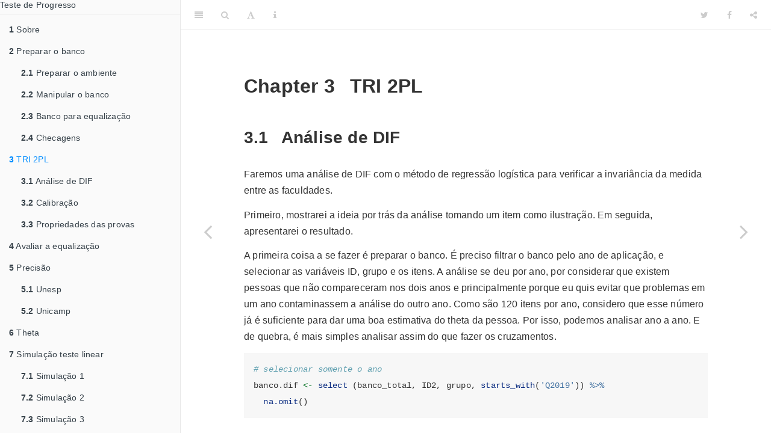

--- FILE ---
content_type: text/html; charset=utf-8
request_url: https://bookdown.org/alexandrejaloto/unesp_unicamp/tri-2pl.html
body_size: 334939
content:
<!DOCTYPE html>
<html lang="" xml:lang="">
<head>

  <meta charset="utf-8" />
  <meta http-equiv="X-UA-Compatible" content="IE=edge" />
  <title>Chapter 3 TRI 2PL | Teste de progresso</title>
  <meta name="description" content="<p>This is a minimal example of using the bookdown package to write a book.
The HTML output format for this example is bookdown::gitbook,
set in the _output.yml file.</p>" />
  <meta name="generator" content="bookdown 0.24 and GitBook 2.6.7" />

  <meta property="og:title" content="Chapter 3 TRI 2PL | Teste de progresso" />
  <meta property="og:type" content="book" />
  
  
  <meta property="og:description" content="<p>This is a minimal example of using the bookdown package to write a book.
The HTML output format for this example is bookdown::gitbook,
set in the _output.yml file.</p>" />
  <meta name="github-repo" content="rstudio/bookdown-demo" />

  <meta name="twitter:card" content="summary" />
  <meta name="twitter:title" content="Chapter 3 TRI 2PL | Teste de progresso" />
  
  <meta name="twitter:description" content="<p>This is a minimal example of using the bookdown package to write a book.
The HTML output format for this example is bookdown::gitbook,
set in the _output.yml file.</p>" />
  

<meta name="author" content="Alexandre Jaloto" />


<meta name="date" content="2022-03-30" />

  <meta name="viewport" content="width=device-width, initial-scale=1" />
  <meta name="apple-mobile-web-app-capable" content="yes" />
  <meta name="apple-mobile-web-app-status-bar-style" content="black" />
  
  
<link rel="prev" href="preparar-o-banco.html"/>
<link rel="next" href="avaliar_equalizacao.html"/>
<script src="libs/header-attrs-2.11/header-attrs.js"></script>
<script src="libs/jquery-3.6.0/jquery-3.6.0.min.js"></script>
<script src="https://cdn.jsdelivr.net/npm/fuse.js@6.4.6/dist/fuse.min.js"></script>
<link href="libs/gitbook-2.6.7/css/style.css" rel="stylesheet" />
<link href="libs/gitbook-2.6.7/css/plugin-table.css" rel="stylesheet" />
<link href="libs/gitbook-2.6.7/css/plugin-bookdown.css" rel="stylesheet" />
<link href="libs/gitbook-2.6.7/css/plugin-highlight.css" rel="stylesheet" />
<link href="libs/gitbook-2.6.7/css/plugin-search.css" rel="stylesheet" />
<link href="libs/gitbook-2.6.7/css/plugin-fontsettings.css" rel="stylesheet" />
<link href="libs/gitbook-2.6.7/css/plugin-clipboard.css" rel="stylesheet" />








<link href="libs/anchor-sections-1.0.1/anchor-sections.css" rel="stylesheet" />
<script src="libs/anchor-sections-1.0.1/anchor-sections.js"></script>
<script src="libs/htmlwidgets-1.5.4/htmlwidgets.js"></script>
<link href="libs/datatables-css-0.0.0/datatables-crosstalk.css" rel="stylesheet" />
<script src="libs/datatables-binding-0.19/datatables.js"></script>
<link href="libs/dt-core-1.10.20/css/jquery.dataTables.min.css" rel="stylesheet" />
<link href="libs/dt-core-1.10.20/css/jquery.dataTables.extra.css" rel="stylesheet" />
<script src="libs/dt-core-1.10.20/js/jquery.dataTables.min.js"></script>
<link href="libs/crosstalk-1.1.1/css/crosstalk.css" rel="stylesheet" />
<script src="libs/crosstalk-1.1.1/js/crosstalk.min.js"></script>
<script src="libs/plotly-binding-4.9.4.1/plotly.js"></script>
<script src="libs/typedarray-0.1/typedarray.min.js"></script>
<link href="libs/plotly-htmlwidgets-css-1.57.1/plotly-htmlwidgets.css" rel="stylesheet" />
<script src="libs/plotly-main-1.57.1/plotly-latest.min.js"></script>
<script src="libs/core-js-2.5.3/shim.min.js"></script>
<script src="libs/react-17.0.0/react.min.js"></script>
<script src="libs/react-17.0.0/react-dom.min.js"></script>
<script src="libs/reactwidget-1.0.0/react-tools.js"></script>
<script src="libs/reactable-binding-0.2.3/reactable.js"></script>


<style type="text/css">
pre > code.sourceCode { white-space: pre; position: relative; }
pre > code.sourceCode > span { display: inline-block; line-height: 1.25; }
pre > code.sourceCode > span:empty { height: 1.2em; }
.sourceCode { overflow: visible; }
code.sourceCode > span { color: inherit; text-decoration: inherit; }
pre.sourceCode { margin: 0; }
@media screen {
div.sourceCode { overflow: auto; }
}
@media print {
pre > code.sourceCode { white-space: pre-wrap; }
pre > code.sourceCode > span { text-indent: -5em; padding-left: 5em; }
}
pre.numberSource code
  { counter-reset: source-line 0; }
pre.numberSource code > span
  { position: relative; left: -4em; counter-increment: source-line; }
pre.numberSource code > span > a:first-child::before
  { content: counter(source-line);
    position: relative; left: -1em; text-align: right; vertical-align: baseline;
    border: none; display: inline-block;
    -webkit-touch-callout: none; -webkit-user-select: none;
    -khtml-user-select: none; -moz-user-select: none;
    -ms-user-select: none; user-select: none;
    padding: 0 4px; width: 4em;
    color: #aaaaaa;
  }
pre.numberSource { margin-left: 3em; border-left: 1px solid #aaaaaa;  padding-left: 4px; }
div.sourceCode
  {   }
@media screen {
pre > code.sourceCode > span > a:first-child::before { text-decoration: underline; }
}
code span.al { color: #ff0000; font-weight: bold; } /* Alert */
code span.an { color: #60a0b0; font-weight: bold; font-style: italic; } /* Annotation */
code span.at { color: #7d9029; } /* Attribute */
code span.bn { color: #40a070; } /* BaseN */
code span.bu { } /* BuiltIn */
code span.cf { color: #007020; font-weight: bold; } /* ControlFlow */
code span.ch { color: #4070a0; } /* Char */
code span.cn { color: #880000; } /* Constant */
code span.co { color: #60a0b0; font-style: italic; } /* Comment */
code span.cv { color: #60a0b0; font-weight: bold; font-style: italic; } /* CommentVar */
code span.do { color: #ba2121; font-style: italic; } /* Documentation */
code span.dt { color: #902000; } /* DataType */
code span.dv { color: #40a070; } /* DecVal */
code span.er { color: #ff0000; font-weight: bold; } /* Error */
code span.ex { } /* Extension */
code span.fl { color: #40a070; } /* Float */
code span.fu { color: #06287e; } /* Function */
code span.im { } /* Import */
code span.in { color: #60a0b0; font-weight: bold; font-style: italic; } /* Information */
code span.kw { color: #007020; font-weight: bold; } /* Keyword */
code span.op { color: #666666; } /* Operator */
code span.ot { color: #007020; } /* Other */
code span.pp { color: #bc7a00; } /* Preprocessor */
code span.sc { color: #4070a0; } /* SpecialChar */
code span.ss { color: #bb6688; } /* SpecialString */
code span.st { color: #4070a0; } /* String */
code span.va { color: #19177c; } /* Variable */
code span.vs { color: #4070a0; } /* VerbatimString */
code span.wa { color: #60a0b0; font-weight: bold; font-style: italic; } /* Warning */
</style>


<link rel="stylesheet" href="style.css" type="text/css" />
</head>

<body>



  <div class="book without-animation with-summary font-size-2 font-family-1" data-basepath=".">

    <div class="book-summary">
      <nav role="navigation">

<ul class="summary">
<li>Teste de Progresso</li>

<li class="divider"></li>
<li class="chapter" data-level="1" data-path="index.html"><a href="index.html"><i class="fa fa-check"></i><b>1</b> Sobre</a></li>
<li class="chapter" data-level="2" data-path="preparar-o-banco.html"><a href="preparar-o-banco.html"><i class="fa fa-check"></i><b>2</b> Preparar o banco</a>
<ul>
<li class="chapter" data-level="2.1" data-path="preparar-o-banco.html"><a href="preparar-o-banco.html#preparar-o-ambiente"><i class="fa fa-check"></i><b>2.1</b> Preparar o ambiente</a></li>
<li class="chapter" data-level="2.2" data-path="preparar-o-banco.html"><a href="preparar-o-banco.html#manipular-o-banco"><i class="fa fa-check"></i><b>2.2</b> Manipular o banco</a></li>
<li class="chapter" data-level="2.3" data-path="preparar-o-banco.html"><a href="preparar-o-banco.html#banco-para-equalização"><i class="fa fa-check"></i><b>2.3</b> Banco para equalização</a></li>
<li class="chapter" data-level="2.4" data-path="preparar-o-banco.html"><a href="preparar-o-banco.html#checagens"><i class="fa fa-check"></i><b>2.4</b> Checagens</a></li>
</ul></li>
<li class="chapter" data-level="3" data-path="tri-2pl.html"><a href="tri-2pl.html"><i class="fa fa-check"></i><b>3</b> TRI 2PL</a>
<ul>
<li class="chapter" data-level="3.1" data-path="tri-2pl.html"><a href="tri-2pl.html#análise-de-dif"><i class="fa fa-check"></i><b>3.1</b> Análise de DIF</a></li>
<li class="chapter" data-level="3.2" data-path="tri-2pl.html"><a href="tri-2pl.html#calibração"><i class="fa fa-check"></i><b>3.2</b> Calibração</a></li>
<li class="chapter" data-level="3.3" data-path="tri-2pl.html"><a href="tri-2pl.html#propriedades-das-provas"><i class="fa fa-check"></i><b>3.3</b> Propriedades das provas</a>
<ul>
<li class="chapter" data-level="3.3.1" data-path="tri-2pl.html"><a href="tri-2pl.html#unesp"><i class="fa fa-check"></i><b>3.3.1</b> Unesp</a></li>
<li class="chapter" data-level="3.3.2" data-path="tri-2pl.html"><a href="tri-2pl.html#unicamp"><i class="fa fa-check"></i><b>3.3.2</b> Unicamp</a></li>
</ul></li>
</ul></li>
<li class="chapter" data-level="4" data-path="avaliar_equalizacao.html"><a href="avaliar_equalizacao.html"><i class="fa fa-check"></i><b>4</b> Avaliar a equalização</a></li>
<li class="chapter" data-level="5" data-path="precisao.html"><a href="precisao.html"><i class="fa fa-check"></i><b>5</b> Precisão</a>
<ul>
<li class="chapter" data-level="5.1" data-path="precisao.html"><a href="precisao.html#unesp-1"><i class="fa fa-check"></i><b>5.1</b> Unesp</a></li>
<li class="chapter" data-level="5.2" data-path="precisao.html"><a href="precisao.html#unicamp-1"><i class="fa fa-check"></i><b>5.2</b> Unicamp</a></li>
</ul></li>
<li class="chapter" data-level="6" data-path="theta.html"><a href="theta.html"><i class="fa fa-check"></i><b>6</b> Theta</a></li>
<li class="chapter" data-level="7" data-path="simulacao_linear.html"><a href="simulacao_linear.html"><i class="fa fa-check"></i><b>7</b> Simulação teste linear</a>
<ul>
<li class="chapter" data-level="7.1" data-path="simulacao_linear.html"><a href="simulacao_linear.html#simulação-1"><i class="fa fa-check"></i><b>7.1</b> Simulação 1</a></li>
<li class="chapter" data-level="7.2" data-path="simulacao_linear.html"><a href="simulacao_linear.html#simulação-2"><i class="fa fa-check"></i><b>7.2</b> Simulação 2</a></li>
<li class="chapter" data-level="7.3" data-path="simulacao_linear.html"><a href="simulacao_linear.html#simulação-3"><i class="fa fa-check"></i><b>7.3</b> Simulação 3</a></li>
<li class="chapter" data-level="7.4" data-path="simulacao_linear.html"><a href="simulacao_linear.html#simulação-4"><i class="fa fa-check"></i><b>7.4</b> Simulação 4</a></li>
<li class="chapter" data-level="7.5" data-path="simulacao_linear.html"><a href="simulacao_linear.html#resumo-da-simulação"><i class="fa fa-check"></i><b>7.5</b> Resumo da simulação</a></li>
</ul></li>
</ul>

      </nav>
    </div>

    <div class="book-body">
      <div class="body-inner">
        <div class="book-header" role="navigation">
          <h1>
            <i class="fa fa-circle-o-notch fa-spin"></i><a href="./">Teste de progresso</a>
          </h1>
        </div>

        <div class="page-wrapper" tabindex="-1" role="main">
          <div class="page-inner">

            <section class="normal" id="section-">
<div id="tri-2pl" class="section level1" number="3">
<h1><span class="header-section-number">Chapter 3</span> TRI 2PL</h1>
<div id="análise-de-dif" class="section level2" number="3.1">
<h2><span class="header-section-number">3.1</span> Análise de DIF</h2>
<p>Faremos uma análise de DIF com o método de regressão logística para verificar a invariância da medida entre as faculdades.</p>
<p>Primeiro, mostrarei a ideia por trás da análise tomando um item como ilustração. Em seguida, apresentarei o resultado.</p>
<p>A primeira coisa a se fazer é preparar o banco. É preciso filtrar o banco pelo ano de aplicação, e selecionar as variáveis ID, grupo e os itens. A análise se deu por ano, por considerar que existem pessoas que não compareceram nos dois anos e principalmente porque eu quis evitar que problemas em um ano contaminassem a análise do outro ano. Como são 120 itens por ano, considero que esse número já é suficiente para dar uma boa estimativa do theta da pessoa. Por isso, podemos analisar ano a ano. E de quebra, é mais simples analisar assim do que fazer os cruzamentos.</p>
<div class="sourceCode" id="cb26"><pre class="sourceCode r"><code class="sourceCode r"><span id="cb26-1"><a href="tri-2pl.html#cb26-1" aria-hidden="true" tabindex="-1"></a><span class="co"># selecionar somente o ano</span></span>
<span id="cb26-2"><a href="tri-2pl.html#cb26-2" aria-hidden="true" tabindex="-1"></a>banco.dif <span class="ot">&lt;-</span> <span class="fu">select</span> (banco_total, ID2, grupo, <span class="fu">starts_with</span>(<span class="st">&#39;Q2019&#39;</span>)) <span class="sc">%&gt;%</span></span>
<span id="cb26-3"><a href="tri-2pl.html#cb26-3" aria-hidden="true" tabindex="-1"></a>  <span class="fu">na.omit</span>()</span></code></pre></div>
<p>Agora precisamos calibrar os itens para calcular o theta das pessoas. Sim, precisa calibrar de novo porque será utilizado o método de múltiplos grupos, em que cada grupo será uma faculdade.</p>
<div class="sourceCode" id="cb27"><pre class="sourceCode r"><code class="sourceCode r"><span id="cb27-1"><a href="tri-2pl.html#cb27-1" aria-hidden="true" tabindex="-1"></a><span class="co"># calibrar</span></span>
<span id="cb27-2"><a href="tri-2pl.html#cb27-2" aria-hidden="true" tabindex="-1"></a>calib1 <span class="ot">&lt;-</span> <span class="fu">multipleGroup</span>(</span>
<span id="cb27-3"><a href="tri-2pl.html#cb27-3" aria-hidden="true" tabindex="-1"></a>  banco.dif[,<span class="sc">-</span><span class="fu">c</span>(<span class="dv">1</span><span class="sc">:</span><span class="dv">2</span>)],</span>
<span id="cb27-4"><a href="tri-2pl.html#cb27-4" aria-hidden="true" tabindex="-1"></a>  <span class="dv">1</span>,</span>
<span id="cb27-5"><a href="tri-2pl.html#cb27-5" aria-hidden="true" tabindex="-1"></a>  <span class="at">group =</span> banco.dif<span class="sc">$</span>grupo,</span>
<span id="cb27-6"><a href="tri-2pl.html#cb27-6" aria-hidden="true" tabindex="-1"></a>  <span class="at">itemtype =</span> <span class="st">&#39;2PL&#39;</span>,</span>
<span id="cb27-7"><a href="tri-2pl.html#cb27-7" aria-hidden="true" tabindex="-1"></a>  <span class="at">TOL =</span> .<span class="dv">01</span>,</span>
<span id="cb27-8"><a href="tri-2pl.html#cb27-8" aria-hidden="true" tabindex="-1"></a>  <span class="at">invariance =</span> <span class="fu">c</span>(<span class="st">&#39;free_means&#39;</span>, <span class="st">&#39;free_var&#39;</span>, <span class="fu">names</span>(banco.dif)[<span class="sc">-</span><span class="fu">c</span>(<span class="dv">1</span><span class="sc">:</span><span class="dv">2</span>)])</span>
<span id="cb27-9"><a href="tri-2pl.html#cb27-9" aria-hidden="true" tabindex="-1"></a>)</span></code></pre></div>
<pre><code>## 
Iteration: 1, Log-Lik: -86433.803, Max-Change: 1.03349
Iteration: 2, Log-Lik: -84832.437, Max-Change: 0.21569
Iteration: 3, Log-Lik: -84813.951, Max-Change: 0.03188
Iteration: 4, Log-Lik: -84813.433, Max-Change: 0.01167
Iteration: 5, Log-Lik: -84813.275, Max-Change: 0.00581</code></pre>
<div class="sourceCode" id="cb29"><pre class="sourceCode r"><code class="sourceCode r"><span id="cb29-1"><a href="tri-2pl.html#cb29-1" aria-hidden="true" tabindex="-1"></a><span class="co"># calcular o theta</span></span>
<span id="cb29-2"><a href="tri-2pl.html#cb29-2" aria-hidden="true" tabindex="-1"></a>theta1 <span class="ot">&lt;-</span> <span class="fu">fscores</span>(calib1)</span></code></pre></div>
<p>A análise consiste em comparar três modelos:</p>
<ul>
<li><p>M1: item ~ intercepto + theta</p></li>
<li><p>M2: item ~ intercepto + theta + grupo</p></li>
<li><p>M3: item ~ intercepto + theta + grupo + theta*grupo</p></li>
</ul>
<p>Se houver diferença signifativa na inserção de algum parâmetro, ou se o modelo explica bem mais (R2) os dados, então consideramos que existe DIF. O modelo de regressão logística é criado por meio da função <code>lrm</code>.</p>
<div class="sourceCode" id="cb30"><pre class="sourceCode r"><code class="sourceCode r"><span id="cb30-1"><a href="tri-2pl.html#cb30-1" aria-hidden="true" tabindex="-1"></a><span class="co"># M1 do item 1</span></span>
<span id="cb30-2"><a href="tri-2pl.html#cb30-2" aria-hidden="true" tabindex="-1"></a>m1 <span class="ot">&lt;-</span> <span class="fu">lrm</span>(</span>
<span id="cb30-3"><a href="tri-2pl.html#cb30-3" aria-hidden="true" tabindex="-1"></a>  Q2019_001 <span class="sc">~</span> theta1,</span>
<span id="cb30-4"><a href="tri-2pl.html#cb30-4" aria-hidden="true" tabindex="-1"></a>  <span class="at">data =</span> banco.dif</span>
<span id="cb30-5"><a href="tri-2pl.html#cb30-5" aria-hidden="true" tabindex="-1"></a>)</span>
<span id="cb30-6"><a href="tri-2pl.html#cb30-6" aria-hidden="true" tabindex="-1"></a></span>
<span id="cb30-7"><a href="tri-2pl.html#cb30-7" aria-hidden="true" tabindex="-1"></a>m1</span></code></pre></div>
<pre><code>## Logistic Regression Model
##  
##  lrm(formula = Q2019_001 ~ theta1, data = banco.dif)
##  
##                        Model Likelihood    Discrimination    Rank Discrim.    
##                              Ratio Test           Indexes          Indexes    
##  Obs          1198    LR chi2      0.14    R2       0.000    C       0.518    
##   0            648    d.f.            1    g        0.025    Dxy     0.036    
##   1            550    Pr(&gt; chi2) 0.7048    gr       1.025    gamma   0.037    
##  max |deriv| 5e-14                         gp       0.006    tau-a   0.018    
##                                            Brier    0.248                     
##  
##            Coef    S.E.   Wald Z Pr(&gt;|Z|)
##  Intercept -0.1632 0.0580 -2.81  0.0049  
##  F1        -0.0225 0.0594 -0.38  0.7049  
## </code></pre>
<div class="sourceCode" id="cb32"><pre class="sourceCode r"><code class="sourceCode r"><span id="cb32-1"><a href="tri-2pl.html#cb32-1" aria-hidden="true" tabindex="-1"></a><span class="co"># M2 do item 1</span></span>
<span id="cb32-2"><a href="tri-2pl.html#cb32-2" aria-hidden="true" tabindex="-1"></a>m2 <span class="ot">&lt;-</span> <span class="fu">lrm</span>(</span>
<span id="cb32-3"><a href="tri-2pl.html#cb32-3" aria-hidden="true" tabindex="-1"></a>  Q2019_001 <span class="sc">~</span> theta1 <span class="sc">+</span> grupo,</span>
<span id="cb32-4"><a href="tri-2pl.html#cb32-4" aria-hidden="true" tabindex="-1"></a>  <span class="at">data =</span> banco.dif</span>
<span id="cb32-5"><a href="tri-2pl.html#cb32-5" aria-hidden="true" tabindex="-1"></a>)</span>
<span id="cb32-6"><a href="tri-2pl.html#cb32-6" aria-hidden="true" tabindex="-1"></a></span>
<span id="cb32-7"><a href="tri-2pl.html#cb32-7" aria-hidden="true" tabindex="-1"></a>m2</span></code></pre></div>
<pre><code>## Logistic Regression Model
##  
##  lrm(formula = Q2019_001 ~ theta1 + grupo, data = banco.dif)
##  
##                        Model Likelihood    Discrimination    Rank Discrim.    
##                              Ratio Test           Indexes          Indexes    
##  Obs          1198    LR chi2      0.19    R2       0.000    C       0.514    
##   0            648    d.f.            2    g        0.029    Dxy     0.028    
##   1            550    Pr(&gt; chi2) 0.9087    gr       1.029    gamma   0.029    
##  max |deriv| 2e-14                         gp       0.007    tau-a   0.014    
##                                            Brier    0.248                     
##  
##                Coef    S.E.   Wald Z Pr(&gt;|Z|)
##  Intercept     -0.1777 0.0879 -2.02  0.0433  
##  F1            -0.0234 0.0595 -0.39  0.6945  
##  grupo=unicamp  0.0257 0.1172  0.22  0.8266  
## </code></pre>
<div class="sourceCode" id="cb34"><pre class="sourceCode r"><code class="sourceCode r"><span id="cb34-1"><a href="tri-2pl.html#cb34-1" aria-hidden="true" tabindex="-1"></a><span class="co"># M3 do item 1</span></span>
<span id="cb34-2"><a href="tri-2pl.html#cb34-2" aria-hidden="true" tabindex="-1"></a>m3 <span class="ot">&lt;-</span> <span class="fu">lrm</span>(</span>
<span id="cb34-3"><a href="tri-2pl.html#cb34-3" aria-hidden="true" tabindex="-1"></a>  Q2019_001 <span class="sc">~</span> theta1<span class="sc">*</span>grupo,</span>
<span id="cb34-4"><a href="tri-2pl.html#cb34-4" aria-hidden="true" tabindex="-1"></a>  <span class="at">data =</span> banco.dif</span>
<span id="cb34-5"><a href="tri-2pl.html#cb34-5" aria-hidden="true" tabindex="-1"></a>)</span>
<span id="cb34-6"><a href="tri-2pl.html#cb34-6" aria-hidden="true" tabindex="-1"></a></span>
<span id="cb34-7"><a href="tri-2pl.html#cb34-7" aria-hidden="true" tabindex="-1"></a>m3</span></code></pre></div>
<pre><code>## Logistic Regression Model
##  
##  lrm(formula = Q2019_001 ~ theta1 * grupo, data = banco.dif)
##  
##                        Model Likelihood    Discrimination    Rank Discrim.    
##                              Ratio Test           Indexes          Indexes    
##  Obs          1198    LR chi2      0.29    R2       0.000    C       0.530    
##   0            648    d.f.            3    g        0.030    Dxy     0.060    
##   1            550    Pr(&gt; chi2) 0.9625    gr       1.030    gamma   0.061    
##  max |deriv| 7e-14                         gp       0.007    tau-a   0.030    
##                                            Brier    0.248                     
##  
##                     Coef    S.E.   Wald Z Pr(&gt;|Z|)
##  Intercept          -0.1787 0.0880 -2.03  0.0423  
##  F1                 -0.0461 0.0947 -0.49  0.6264  
##  grupo=unicamp       0.0253 0.1172  0.22  0.8290  
##  F1 * grupo=unicamp  0.0376 0.1218  0.31  0.7575  
## </code></pre>
<p>Note que não necessariamente o theta vai ter coeficiente significativo. Isso pode acontecer nos casos em que a discriminação do item é baixa.</p>
<p>A comparação dos modelos é feita de duas maneiras:</p>
<ol style="list-style-type: decimal">
<li><p>Pelo teste da razão de verossimilhança, que verifica se o parâmetro acrescido a um modelo tem valor diferente de zero. Isso significa que a comparação é realizada entre dois modelos. O valor-p corresponde à área da cauda à direita dessa medida em uma distribuição qui-quadrado. O número de graus de liberdade será igual à diferença entre o número de parâmetros dos modelos comparados. Como são quatro cadernos e um é a referência, são três parâmetros adicionados em cada modelo</p></li>
<li><p>Pelo tamanho do efeito, uma medida de ajuste que se assemelha ao R2 calculado em regressões lineares.</p></li>
</ol>
<p>Em estudo de simulação, Jodoin e Gierl (2001) estabeleceram que um item apresenta DIF caso o teste da razão de verossimilhança apresente significância ao nível de 0,05 e a medida do tamanho do efeito (diferença entre o pseudo R2 dos modelos) seja maior ou igual a 0,035. Adotaremosa esse critério.</p>
<p>Teste de razão de verossimilhança:</p>
<div class="sourceCode" id="cb36"><pre class="sourceCode r"><code class="sourceCode r"><span id="cb36-1"><a href="tri-2pl.html#cb36-1" aria-hidden="true" tabindex="-1"></a><span class="co"># desvio</span></span>
<span id="cb36-2"><a href="tri-2pl.html#cb36-2" aria-hidden="true" tabindex="-1"></a>deviance1 <span class="ot">&lt;-</span> m1<span class="sc">$</span>deviance[<span class="dv">2</span>]</span>
<span id="cb36-3"><a href="tri-2pl.html#cb36-3" aria-hidden="true" tabindex="-1"></a>deviance2 <span class="ot">&lt;-</span> m2<span class="sc">$</span>deviance[<span class="dv">2</span>]</span>
<span id="cb36-4"><a href="tri-2pl.html#cb36-4" aria-hidden="true" tabindex="-1"></a>deviance3 <span class="ot">&lt;-</span> m3<span class="sc">$</span>deviance[<span class="dv">2</span>]</span>
<span id="cb36-5"><a href="tri-2pl.html#cb36-5" aria-hidden="true" tabindex="-1"></a></span>
<span id="cb36-6"><a href="tri-2pl.html#cb36-6" aria-hidden="true" tabindex="-1"></a><span class="co"># diferença de graus de liberdade</span></span>
<span id="cb36-7"><a href="tri-2pl.html#cb36-7" aria-hidden="true" tabindex="-1"></a>df12 <span class="ot">&lt;-</span> df23 <span class="ot">&lt;-</span> <span class="dv">3</span></span>
<span id="cb36-8"><a href="tri-2pl.html#cb36-8" aria-hidden="true" tabindex="-1"></a>df13 <span class="ot">&lt;-</span> <span class="dv">6</span></span>
<span id="cb36-9"><a href="tri-2pl.html#cb36-9" aria-hidden="true" tabindex="-1"></a></span>
<span id="cb36-10"><a href="tri-2pl.html#cb36-10" aria-hidden="true" tabindex="-1"></a><span class="co"># qui-quadrado da razão de verossimilhança</span></span>
<span id="cb36-11"><a href="tri-2pl.html#cb36-11" aria-hidden="true" tabindex="-1"></a>chi12 <span class="ot">&lt;-</span> <span class="dv">1</span> <span class="sc">-</span> <span class="fu">pchisq</span>(deviance1 <span class="sc">-</span> deviance2, df12) <span class="sc">%&gt;%</span></span>
<span id="cb36-12"><a href="tri-2pl.html#cb36-12" aria-hidden="true" tabindex="-1"></a>  <span class="fu">round</span>(<span class="dv">4</span>)</span>
<span id="cb36-13"><a href="tri-2pl.html#cb36-13" aria-hidden="true" tabindex="-1"></a></span>
<span id="cb36-14"><a href="tri-2pl.html#cb36-14" aria-hidden="true" tabindex="-1"></a>chi13 <span class="ot">&lt;-</span> <span class="dv">1</span> <span class="sc">-</span> <span class="fu">pchisq</span>(deviance1 <span class="sc">-</span> deviance3, df13) <span class="sc">%&gt;%</span></span>
<span id="cb36-15"><a href="tri-2pl.html#cb36-15" aria-hidden="true" tabindex="-1"></a>  <span class="fu">round</span>(<span class="dv">4</span>)</span>
<span id="cb36-16"><a href="tri-2pl.html#cb36-16" aria-hidden="true" tabindex="-1"></a></span>
<span id="cb36-17"><a href="tri-2pl.html#cb36-17" aria-hidden="true" tabindex="-1"></a>chi23 <span class="ot">&lt;-</span> <span class="dv">1</span> <span class="sc">-</span> <span class="fu">pchisq</span>(deviance2 <span class="sc">-</span> deviance3, df23) <span class="sc">%&gt;%</span></span>
<span id="cb36-18"><a href="tri-2pl.html#cb36-18" aria-hidden="true" tabindex="-1"></a>  <span class="fu">round</span>(<span class="dv">4</span>)</span>
<span id="cb36-19"><a href="tri-2pl.html#cb36-19" aria-hidden="true" tabindex="-1"></a></span>
<span id="cb36-20"><a href="tri-2pl.html#cb36-20" aria-hidden="true" tabindex="-1"></a>chi12</span></code></pre></div>
<pre><code>## [1] 0.9972</code></pre>
<div class="sourceCode" id="cb38"><pre class="sourceCode r"><code class="sourceCode r"><span id="cb38-1"><a href="tri-2pl.html#cb38-1" aria-hidden="true" tabindex="-1"></a>chi13</span></code></pre></div>
<pre><code>## [1] 0.9999</code></pre>
<div class="sourceCode" id="cb40"><pre class="sourceCode r"><code class="sourceCode r"><span id="cb40-1"><a href="tri-2pl.html#cb40-1" aria-hidden="true" tabindex="-1"></a>chi23</span></code></pre></div>
<pre><code>## [1] 0.9924</code></pre>
<p>Tamanho do efeito:</p>
<div class="sourceCode" id="cb42"><pre class="sourceCode r"><code class="sourceCode r"><span id="cb42-1"><a href="tri-2pl.html#cb42-1" aria-hidden="true" tabindex="-1"></a>m2<span class="sc">$</span>stats[<span class="dv">10</span>] <span class="sc">-</span> m1<span class="sc">$</span>stats[<span class="dv">10</span>]</span></code></pre></div>
<pre><code>##           R2 
## 5.353027e-05</code></pre>
<div class="sourceCode" id="cb44"><pre class="sourceCode r"><code class="sourceCode r"><span id="cb44-1"><a href="tri-2pl.html#cb44-1" aria-hidden="true" tabindex="-1"></a>m3<span class="sc">$</span>stats[<span class="dv">10</span>] <span class="sc">-</span> m1<span class="sc">$</span>stats[<span class="dv">10</span>]</span></code></pre></div>
<pre><code>##           R2 
## 0.0001599024</code></pre>
<div class="sourceCode" id="cb46"><pre class="sourceCode r"><code class="sourceCode r"><span id="cb46-1"><a href="tri-2pl.html#cb46-1" aria-hidden="true" tabindex="-1"></a>m3<span class="sc">$</span>stats[<span class="dv">10</span>] <span class="sc">-</span> m2<span class="sc">$</span>stats[<span class="dv">10</span>]</span></code></pre></div>
<pre><code>##           R2 
## 0.0001063722</code></pre>
<p>Para assinalarmos o item com DIF, devemos comparar os modelos dois a dois na combinação dos critérios.</p>
<div class="sourceCode" id="cb48"><pre class="sourceCode r"><code class="sourceCode r"><span id="cb48-1"><a href="tri-2pl.html#cb48-1" aria-hidden="true" tabindex="-1"></a>(chi12 <span class="sc">&lt;</span> .<span class="dv">05</span>) <span class="sc">&amp;</span> (m2<span class="sc">$</span>stats[<span class="dv">10</span>] <span class="sc">-</span> m1<span class="sc">$</span>stats[<span class="dv">10</span>] <span class="sc">&gt;</span> .<span class="dv">035</span>)</span></code></pre></div>
<pre><code>##    R2 
## FALSE</code></pre>
<div class="sourceCode" id="cb50"><pre class="sourceCode r"><code class="sourceCode r"><span id="cb50-1"><a href="tri-2pl.html#cb50-1" aria-hidden="true" tabindex="-1"></a>(chi13 <span class="sc">&lt;</span> .<span class="dv">05</span>) <span class="sc">&amp;</span> (m3<span class="sc">$</span>stats[<span class="dv">10</span>] <span class="sc">-</span> m1<span class="sc">$</span>stats[<span class="dv">10</span>] <span class="sc">&gt;</span> .<span class="dv">035</span>)</span></code></pre></div>
<pre><code>##    R2 
## FALSE</code></pre>
<div class="sourceCode" id="cb52"><pre class="sourceCode r"><code class="sourceCode r"><span id="cb52-1"><a href="tri-2pl.html#cb52-1" aria-hidden="true" tabindex="-1"></a>(chi23 <span class="sc">&lt;</span> .<span class="dv">05</span>) <span class="sc">&amp;</span> (m3<span class="sc">$</span>stats[<span class="dv">10</span>] <span class="sc">-</span> m2<span class="sc">$</span>stats[<span class="dv">10</span>] <span class="sc">&gt;</span> .<span class="dv">035</span>)</span></code></pre></div>
<pre><code>##    R2 
## FALSE</code></pre>
<p>A função <code>rundif</code> do pacote <code>lordif</code> gera uma tabela com todas as estatísticas das comparações entre os modelos, o que facilita nossa vida.</p>
<div class="sourceCode" id="cb54"><pre class="sourceCode r"><code class="sourceCode r"><span id="cb54-1"><a href="tri-2pl.html#cb54-1" aria-hidden="true" tabindex="-1"></a><span class="co"># verificar as colunas que são os itens</span></span>
<span id="cb54-2"><a href="tri-2pl.html#cb54-2" aria-hidden="true" tabindex="-1"></a>itens <span class="ot">&lt;-</span> <span class="fu">names</span> (banco.dif)[<span class="fu">substr</span>(<span class="fu">names</span>(banco.dif), <span class="dv">1</span>, <span class="dv">5</span>) <span class="sc">==</span> <span class="st">&#39;Q2019&#39;</span>]</span>
<span id="cb54-3"><a href="tri-2pl.html#cb54-3" aria-hidden="true" tabindex="-1"></a></span>
<span id="cb54-4"><a href="tri-2pl.html#cb54-4" aria-hidden="true" tabindex="-1"></a>dif <span class="ot">&lt;-</span> <span class="fu">rundif</span>(</span>
<span id="cb54-5"><a href="tri-2pl.html#cb54-5" aria-hidden="true" tabindex="-1"></a>  <span class="at">item =</span> itens,</span>
<span id="cb54-6"><a href="tri-2pl.html#cb54-6" aria-hidden="true" tabindex="-1"></a>  <span class="at">resp =</span> banco.dif[,itens],</span>
<span id="cb54-7"><a href="tri-2pl.html#cb54-7" aria-hidden="true" tabindex="-1"></a>  <span class="at">theta =</span> <span class="fu">as.numeric</span>(theta1),</span>
<span id="cb54-8"><a href="tri-2pl.html#cb54-8" aria-hidden="true" tabindex="-1"></a>  <span class="at">gr =</span> banco.dif<span class="sc">$</span>grupo,</span>
<span id="cb54-9"><a href="tri-2pl.html#cb54-9" aria-hidden="true" tabindex="-1"></a>  <span class="at">criterion =</span> <span class="st">&#39;CHISQR&#39;</span>,</span>
<span id="cb54-10"><a href="tri-2pl.html#cb54-10" aria-hidden="true" tabindex="-1"></a>  <span class="at">alpha =</span> .<span class="dv">05</span>,</span>
<span id="cb54-11"><a href="tri-2pl.html#cb54-11" aria-hidden="true" tabindex="-1"></a>  <span class="at">wt =</span> <span class="cn">NULL</span></span>
<span id="cb54-12"><a href="tri-2pl.html#cb54-12" aria-hidden="true" tabindex="-1"></a>)</span>
<span id="cb54-13"><a href="tri-2pl.html#cb54-13" aria-hidden="true" tabindex="-1"></a></span>
<span id="cb54-14"><a href="tri-2pl.html#cb54-14" aria-hidden="true" tabindex="-1"></a><span class="fu">head</span> (dif<span class="sc">$</span>stats)</span></code></pre></div>
<pre><code>##        item ncat  chi12  chi13  chi23 beta12
## 1 Q2019_001    1 0.8266 0.9308 0.7574 0.0393
## 2 Q2019_002    1 0.0000 0.0000 0.0091 0.0229
## 3 Q2019_003    1 0.0167 0.0209 0.1569 0.0125
## 4 Q2019_004    1 0.0001 0.0005 0.7970 0.0719
## 5 Q2019_005    1 0.5933 0.0724 0.0259 0.0018
## 6 Q2019_006    1 0.0112 0.0003 0.0016 0.1011
##   pseudo12.McFadden pseudo13.McFadden pseudo23.McFadden
## 1            0.0000            0.0001            0.0001
## 2            0.0294            0.0337            0.0043
## 3            0.0035            0.0047            0.0012
## 4            0.0102            0.0102            0.0000
## 5            0.0002            0.0032            0.0030
## 6            0.0041            0.0105            0.0063
##   pseudo12.Nagelkerke pseudo13.Nagelkerke
## 1              0.0001              0.0002
## 2              0.0498              0.0569
## 3              0.0059              0.0080
## 4              0.0174              0.0175
## 5              0.0003              0.0049
## 6              0.0073              0.0186
##   pseudo23.Nagelkerke pseudo12.CoxSnell pseudo13.CoxSnell
## 1              0.0001            0.0000            0.0001
## 2              0.0071            0.0365            0.0417
## 3              0.0021            0.0044            0.0059
## 4              0.0001            0.0124            0.0124
## 5              0.0046            0.0002            0.0036
## 6              0.0112            0.0053            0.0135
##   pseudo23.CoxSnell df12 df13 df23
## 1            0.0001    1    2    1
## 2            0.0052    1    2    1
## 3            0.0015    1    2    1
## 4            0.0001    1    2    1
## 5            0.0034    1    2    1
## 6            0.0082    1    2    1</code></pre>
<p>Agora sim, verificar os critérios</p>
<div class="sourceCode" id="cb56"><pre class="sourceCode r"><code class="sourceCode r"><span id="cb56-1"><a href="tri-2pl.html#cb56-1" aria-hidden="true" tabindex="-1"></a>itens_dif1 <span class="ot">&lt;-</span> <span class="fu">unique</span>(</span>
<span id="cb56-2"><a href="tri-2pl.html#cb56-2" aria-hidden="true" tabindex="-1"></a>  <span class="fu">c</span>(</span>
<span id="cb56-3"><a href="tri-2pl.html#cb56-3" aria-hidden="true" tabindex="-1"></a>    <span class="fu">which</span> ((dif<span class="sc">$</span>stats<span class="sc">$</span>chi12 <span class="sc">&lt;=</span> .<span class="dv">05</span>) <span class="sc">&amp;</span> (dif<span class="sc">$</span>stats<span class="sc">$</span>pseudo12.Nagelkerke <span class="sc">&gt;=</span> .<span class="dv">035</span>)),</span>
<span id="cb56-4"><a href="tri-2pl.html#cb56-4" aria-hidden="true" tabindex="-1"></a>    <span class="fu">which</span> ((dif<span class="sc">$</span>stats<span class="sc">$</span>chi13 <span class="sc">&lt;=</span> .<span class="dv">05</span>) <span class="sc">&amp;</span> (dif<span class="sc">$</span>stats<span class="sc">$</span>pseudo13.Nagelkerke <span class="sc">&gt;=</span> .<span class="dv">035</span>)),</span>
<span id="cb56-5"><a href="tri-2pl.html#cb56-5" aria-hidden="true" tabindex="-1"></a>    <span class="fu">which</span> ((dif<span class="sc">$</span>stats<span class="sc">$</span>chi23 <span class="sc">&lt;=</span> .<span class="dv">05</span>) <span class="sc">&amp;</span> (dif<span class="sc">$</span>stats<span class="sc">$</span>pseudo23.Nagelkerke <span class="sc">&gt;=</span> .<span class="dv">035</span>))</span>
<span id="cb56-6"><a href="tri-2pl.html#cb56-6" aria-hidden="true" tabindex="-1"></a>  )</span>
<span id="cb56-7"><a href="tri-2pl.html#cb56-7" aria-hidden="true" tabindex="-1"></a>)</span>
<span id="cb56-8"><a href="tri-2pl.html#cb56-8" aria-hidden="true" tabindex="-1"></a></span>
<span id="cb56-9"><a href="tri-2pl.html#cb56-9" aria-hidden="true" tabindex="-1"></a>itens_dif1</span></code></pre></div>
<pre><code>## [1]   2  70  14  25  51  59 112</code></pre>
<p>Para facilitar, criei uma função para fazer essa análise.</p>
<div class="sourceCode" id="cb58"><pre class="sourceCode r"><code class="sourceCode r"><span id="cb58-1"><a href="tri-2pl.html#cb58-1" aria-hidden="true" tabindex="-1"></a>analise.dif <span class="ot">&lt;-</span> <span class="cf">function</span> (banco, grupo)</span>
<span id="cb58-2"><a href="tri-2pl.html#cb58-2" aria-hidden="true" tabindex="-1"></a>{</span>
<span id="cb58-3"><a href="tri-2pl.html#cb58-3" aria-hidden="true" tabindex="-1"></a>  </span>
<span id="cb58-4"><a href="tri-2pl.html#cb58-4" aria-hidden="true" tabindex="-1"></a>  <span class="co"># calibrar</span></span>
<span id="cb58-5"><a href="tri-2pl.html#cb58-5" aria-hidden="true" tabindex="-1"></a>  calib1 <span class="ot">&lt;-</span> <span class="fu">multipleGroup</span>(</span>
<span id="cb58-6"><a href="tri-2pl.html#cb58-6" aria-hidden="true" tabindex="-1"></a>    banco,</span>
<span id="cb58-7"><a href="tri-2pl.html#cb58-7" aria-hidden="true" tabindex="-1"></a>    <span class="dv">1</span>,</span>
<span id="cb58-8"><a href="tri-2pl.html#cb58-8" aria-hidden="true" tabindex="-1"></a>    <span class="at">group =</span> grupo,</span>
<span id="cb58-9"><a href="tri-2pl.html#cb58-9" aria-hidden="true" tabindex="-1"></a>    <span class="at">itemtype =</span> <span class="st">&#39;2PL&#39;</span>,</span>
<span id="cb58-10"><a href="tri-2pl.html#cb58-10" aria-hidden="true" tabindex="-1"></a>    <span class="at">TOL =</span> .<span class="dv">01</span>,</span>
<span id="cb58-11"><a href="tri-2pl.html#cb58-11" aria-hidden="true" tabindex="-1"></a>    <span class="at">invariance =</span> <span class="fu">c</span>(<span class="st">&#39;free_means&#39;</span>, <span class="st">&#39;free_var&#39;</span>, <span class="fu">names</span>(banco))</span>
<span id="cb58-12"><a href="tri-2pl.html#cb58-12" aria-hidden="true" tabindex="-1"></a>  )</span>
<span id="cb58-13"><a href="tri-2pl.html#cb58-13" aria-hidden="true" tabindex="-1"></a>  </span>
<span id="cb58-14"><a href="tri-2pl.html#cb58-14" aria-hidden="true" tabindex="-1"></a>  <span class="co"># calcular o theta</span></span>
<span id="cb58-15"><a href="tri-2pl.html#cb58-15" aria-hidden="true" tabindex="-1"></a>  theta1 <span class="ot">&lt;-</span> <span class="fu">fscores</span>(calib1)</span>
<span id="cb58-16"><a href="tri-2pl.html#cb58-16" aria-hidden="true" tabindex="-1"></a>  </span>
<span id="cb58-17"><a href="tri-2pl.html#cb58-17" aria-hidden="true" tabindex="-1"></a>  <span class="co"># verificar as colunas que são os itens</span></span>
<span id="cb58-18"><a href="tri-2pl.html#cb58-18" aria-hidden="true" tabindex="-1"></a>  itens <span class="ot">&lt;-</span> <span class="fu">names</span> (banco)</span>
<span id="cb58-19"><a href="tri-2pl.html#cb58-19" aria-hidden="true" tabindex="-1"></a>  </span>
<span id="cb58-20"><a href="tri-2pl.html#cb58-20" aria-hidden="true" tabindex="-1"></a>  dif1 <span class="ot">&lt;-</span> <span class="fu">rundif</span>(</span>
<span id="cb58-21"><a href="tri-2pl.html#cb58-21" aria-hidden="true" tabindex="-1"></a>    <span class="at">item =</span> itens,</span>
<span id="cb58-22"><a href="tri-2pl.html#cb58-22" aria-hidden="true" tabindex="-1"></a>    <span class="at">resp =</span> banco[,itens],</span>
<span id="cb58-23"><a href="tri-2pl.html#cb58-23" aria-hidden="true" tabindex="-1"></a>    <span class="at">theta =</span> <span class="fu">as.numeric</span>(theta1),</span>
<span id="cb58-24"><a href="tri-2pl.html#cb58-24" aria-hidden="true" tabindex="-1"></a>    <span class="at">gr =</span> grupo,</span>
<span id="cb58-25"><a href="tri-2pl.html#cb58-25" aria-hidden="true" tabindex="-1"></a>    <span class="at">criterion =</span> <span class="st">&#39;CHISQR&#39;</span>,</span>
<span id="cb58-26"><a href="tri-2pl.html#cb58-26" aria-hidden="true" tabindex="-1"></a>    <span class="at">alpha =</span> .<span class="dv">05</span>,</span>
<span id="cb58-27"><a href="tri-2pl.html#cb58-27" aria-hidden="true" tabindex="-1"></a>    <span class="at">wt =</span> <span class="cn">NULL</span></span>
<span id="cb58-28"><a href="tri-2pl.html#cb58-28" aria-hidden="true" tabindex="-1"></a>  )</span>
<span id="cb58-29"><a href="tri-2pl.html#cb58-29" aria-hidden="true" tabindex="-1"></a>  </span>
<span id="cb58-30"><a href="tri-2pl.html#cb58-30" aria-hidden="true" tabindex="-1"></a>  itens_dif1 <span class="ot">&lt;-</span> <span class="fu">unique</span>(</span>
<span id="cb58-31"><a href="tri-2pl.html#cb58-31" aria-hidden="true" tabindex="-1"></a>    <span class="fu">c</span>(</span>
<span id="cb58-32"><a href="tri-2pl.html#cb58-32" aria-hidden="true" tabindex="-1"></a>      <span class="fu">which</span> ((dif1<span class="sc">$</span>stats<span class="sc">$</span>chi12 <span class="sc">&lt;=</span> .<span class="dv">05</span>) <span class="sc">&amp;</span> (dif1<span class="sc">$</span>stats<span class="sc">$</span>pseudo12.Nagelkerke <span class="sc">&gt;=</span> .<span class="dv">035</span>)),</span>
<span id="cb58-33"><a href="tri-2pl.html#cb58-33" aria-hidden="true" tabindex="-1"></a>      <span class="fu">which</span> ((dif1<span class="sc">$</span>stats<span class="sc">$</span>chi13 <span class="sc">&lt;=</span> .<span class="dv">05</span>) <span class="sc">&amp;</span> (dif1<span class="sc">$</span>stats<span class="sc">$</span>pseudo13.Nagelkerke <span class="sc">&gt;=</span> .<span class="dv">035</span>)),</span>
<span id="cb58-34"><a href="tri-2pl.html#cb58-34" aria-hidden="true" tabindex="-1"></a>      <span class="fu">which</span> ((dif1<span class="sc">$</span>stats<span class="sc">$</span>chi23 <span class="sc">&lt;=</span> .<span class="dv">05</span>) <span class="sc">&amp;</span> (dif1<span class="sc">$</span>stats<span class="sc">$</span>pseudo23.Nagelkerke <span class="sc">&gt;=</span> .<span class="dv">035</span>))</span>
<span id="cb58-35"><a href="tri-2pl.html#cb58-35" aria-hidden="true" tabindex="-1"></a>    )</span>
<span id="cb58-36"><a href="tri-2pl.html#cb58-36" aria-hidden="true" tabindex="-1"></a>  )</span>
<span id="cb58-37"><a href="tri-2pl.html#cb58-37" aria-hidden="true" tabindex="-1"></a>  itens_dif1</span>
<span id="cb58-38"><a href="tri-2pl.html#cb58-38" aria-hidden="true" tabindex="-1"></a>  </span>
<span id="cb58-39"><a href="tri-2pl.html#cb58-39" aria-hidden="true" tabindex="-1"></a>  <span class="cf">if</span> (<span class="fu">length</span>(itens_dif1) <span class="sc">==</span> <span class="dv">0</span>)</span>
<span id="cb58-40"><a href="tri-2pl.html#cb58-40" aria-hidden="true" tabindex="-1"></a>    <span class="fu">stop</span>(<span class="fu">return</span>(<span class="fu">cat</span>(<span class="st">&#39;Não há itens marcados com DIF&#39;</span>)))</span>
<span id="cb58-41"><a href="tri-2pl.html#cb58-41" aria-hidden="true" tabindex="-1"></a>  </span>
<span id="cb58-42"><a href="tri-2pl.html#cb58-42" aria-hidden="true" tabindex="-1"></a>  <span class="co"># purificar a medida</span></span>
<span id="cb58-43"><a href="tri-2pl.html#cb58-43" aria-hidden="true" tabindex="-1"></a>  </span>
<span id="cb58-44"><a href="tri-2pl.html#cb58-44" aria-hidden="true" tabindex="-1"></a>  <span class="co"># calibrar</span></span>
<span id="cb58-45"><a href="tri-2pl.html#cb58-45" aria-hidden="true" tabindex="-1"></a>  calib2 <span class="ot">&lt;-</span> <span class="fu">multipleGroup</span>(</span>
<span id="cb58-46"><a href="tri-2pl.html#cb58-46" aria-hidden="true" tabindex="-1"></a>    banco,</span>
<span id="cb58-47"><a href="tri-2pl.html#cb58-47" aria-hidden="true" tabindex="-1"></a>    <span class="dv">1</span>,</span>
<span id="cb58-48"><a href="tri-2pl.html#cb58-48" aria-hidden="true" tabindex="-1"></a>    <span class="at">group =</span> grupo,</span>
<span id="cb58-49"><a href="tri-2pl.html#cb58-49" aria-hidden="true" tabindex="-1"></a>    <span class="at">itemtype =</span> <span class="st">&#39;2PL&#39;</span>,</span>
<span id="cb58-50"><a href="tri-2pl.html#cb58-50" aria-hidden="true" tabindex="-1"></a>    <span class="at">TOL =</span> .<span class="dv">01</span>,</span>
<span id="cb58-51"><a href="tri-2pl.html#cb58-51" aria-hidden="true" tabindex="-1"></a>    <span class="at">invariance =</span> <span class="fu">c</span>(<span class="st">&#39;free_means&#39;</span>, <span class="st">&#39;free_var&#39;</span>, <span class="fu">names</span>(banco)[<span class="sc">-</span><span class="fu">c</span>(itens_dif1)])</span>
<span id="cb58-52"><a href="tri-2pl.html#cb58-52" aria-hidden="true" tabindex="-1"></a>  )</span>
<span id="cb58-53"><a href="tri-2pl.html#cb58-53" aria-hidden="true" tabindex="-1"></a>  </span>
<span id="cb58-54"><a href="tri-2pl.html#cb58-54" aria-hidden="true" tabindex="-1"></a>  <span class="co"># calcular o theta</span></span>
<span id="cb58-55"><a href="tri-2pl.html#cb58-55" aria-hidden="true" tabindex="-1"></a>  theta2 <span class="ot">&lt;-</span> <span class="fu">fscores</span>(calib2)</span>
<span id="cb58-56"><a href="tri-2pl.html#cb58-56" aria-hidden="true" tabindex="-1"></a>  </span>
<span id="cb58-57"><a href="tri-2pl.html#cb58-57" aria-hidden="true" tabindex="-1"></a>  dif2 <span class="ot">&lt;-</span> <span class="fu">rundif</span>(</span>
<span id="cb58-58"><a href="tri-2pl.html#cb58-58" aria-hidden="true" tabindex="-1"></a>    <span class="at">item =</span> itens,</span>
<span id="cb58-59"><a href="tri-2pl.html#cb58-59" aria-hidden="true" tabindex="-1"></a>    <span class="at">resp =</span> banco[,itens],</span>
<span id="cb58-60"><a href="tri-2pl.html#cb58-60" aria-hidden="true" tabindex="-1"></a>    <span class="at">theta =</span> <span class="fu">as.numeric</span>(theta2),</span>
<span id="cb58-61"><a href="tri-2pl.html#cb58-61" aria-hidden="true" tabindex="-1"></a>    <span class="at">gr =</span> grupo,</span>
<span id="cb58-62"><a href="tri-2pl.html#cb58-62" aria-hidden="true" tabindex="-1"></a>    <span class="at">criterion =</span> <span class="st">&#39;CHISQR&#39;</span>,</span>
<span id="cb58-63"><a href="tri-2pl.html#cb58-63" aria-hidden="true" tabindex="-1"></a>    <span class="at">alpha =</span> .<span class="dv">05</span>,</span>
<span id="cb58-64"><a href="tri-2pl.html#cb58-64" aria-hidden="true" tabindex="-1"></a>    <span class="at">wt =</span> <span class="cn">NULL</span></span>
<span id="cb58-65"><a href="tri-2pl.html#cb58-65" aria-hidden="true" tabindex="-1"></a>  )</span>
<span id="cb58-66"><a href="tri-2pl.html#cb58-66" aria-hidden="true" tabindex="-1"></a>  </span>
<span id="cb58-67"><a href="tri-2pl.html#cb58-67" aria-hidden="true" tabindex="-1"></a>  itens_dif2 <span class="ot">&lt;-</span> <span class="fu">unique</span>(</span>
<span id="cb58-68"><a href="tri-2pl.html#cb58-68" aria-hidden="true" tabindex="-1"></a>    <span class="fu">c</span>(</span>
<span id="cb58-69"><a href="tri-2pl.html#cb58-69" aria-hidden="true" tabindex="-1"></a>      <span class="fu">which</span> ((dif2<span class="sc">$</span>stats<span class="sc">$</span>chi12 <span class="sc">&lt;=</span> .<span class="dv">05</span>) <span class="sc">&amp;</span> (dif2<span class="sc">$</span>stats<span class="sc">$</span>pseudo12.Nagelkerke <span class="sc">&gt;=</span> .<span class="dv">035</span>)),</span>
<span id="cb58-70"><a href="tri-2pl.html#cb58-70" aria-hidden="true" tabindex="-1"></a>      <span class="fu">which</span> ((dif2<span class="sc">$</span>stats<span class="sc">$</span>chi13 <span class="sc">&lt;=</span> .<span class="dv">05</span>) <span class="sc">&amp;</span> (dif2<span class="sc">$</span>stats<span class="sc">$</span>pseudo13.Nagelkerke <span class="sc">&gt;=</span> .<span class="dv">035</span>)),</span>
<span id="cb58-71"><a href="tri-2pl.html#cb58-71" aria-hidden="true" tabindex="-1"></a>      <span class="fu">which</span> ((dif2<span class="sc">$</span>stats<span class="sc">$</span>chi23 <span class="sc">&lt;=</span> .<span class="dv">05</span>) <span class="sc">&amp;</span> (dif2<span class="sc">$</span>stats<span class="sc">$</span>pseudo23.Nagelkerke <span class="sc">&gt;=</span> .<span class="dv">035</span>))</span>
<span id="cb58-72"><a href="tri-2pl.html#cb58-72" aria-hidden="true" tabindex="-1"></a>    )</span>
<span id="cb58-73"><a href="tri-2pl.html#cb58-73" aria-hidden="true" tabindex="-1"></a>  )</span>
<span id="cb58-74"><a href="tri-2pl.html#cb58-74" aria-hidden="true" tabindex="-1"></a>  </span>
<span id="cb58-75"><a href="tri-2pl.html#cb58-75" aria-hidden="true" tabindex="-1"></a>  </span>
<span id="cb58-76"><a href="tri-2pl.html#cb58-76" aria-hidden="true" tabindex="-1"></a>  <span class="co"># verificar se há algum novo item com DIF. Se der TRUE, os resultados são iguais (não tem outro item com DIF)</span></span>
<span id="cb58-77"><a href="tri-2pl.html#cb58-77" aria-hidden="true" tabindex="-1"></a>  </span>
<span id="cb58-78"><a href="tri-2pl.html#cb58-78" aria-hidden="true" tabindex="-1"></a>  <span class="cf">while</span> (<span class="fu">all.equal</span>(itens_dif1, itens_dif2) <span class="sc">!=</span> <span class="cn">TRUE</span>) {</span>
<span id="cb58-79"><a href="tri-2pl.html#cb58-79" aria-hidden="true" tabindex="-1"></a>    </span>
<span id="cb58-80"><a href="tri-2pl.html#cb58-80" aria-hidden="true" tabindex="-1"></a>    itens_dif1 <span class="ot">&lt;-</span> itens_dif2</span>
<span id="cb58-81"><a href="tri-2pl.html#cb58-81" aria-hidden="true" tabindex="-1"></a>    </span>
<span id="cb58-82"><a href="tri-2pl.html#cb58-82" aria-hidden="true" tabindex="-1"></a>    <span class="co"># calibrar</span></span>
<span id="cb58-83"><a href="tri-2pl.html#cb58-83" aria-hidden="true" tabindex="-1"></a>    calib2 <span class="ot">&lt;-</span> <span class="fu">multipleGroup</span>(</span>
<span id="cb58-84"><a href="tri-2pl.html#cb58-84" aria-hidden="true" tabindex="-1"></a>      banco,</span>
<span id="cb58-85"><a href="tri-2pl.html#cb58-85" aria-hidden="true" tabindex="-1"></a>      <span class="dv">1</span>,</span>
<span id="cb58-86"><a href="tri-2pl.html#cb58-86" aria-hidden="true" tabindex="-1"></a>      <span class="at">group =</span> grupo,</span>
<span id="cb58-87"><a href="tri-2pl.html#cb58-87" aria-hidden="true" tabindex="-1"></a>      <span class="at">itemtype =</span> <span class="st">&#39;2PL&#39;</span>,</span>
<span id="cb58-88"><a href="tri-2pl.html#cb58-88" aria-hidden="true" tabindex="-1"></a>      <span class="at">TOL =</span> .<span class="dv">01</span>,</span>
<span id="cb58-89"><a href="tri-2pl.html#cb58-89" aria-hidden="true" tabindex="-1"></a>      <span class="at">invariance =</span> <span class="fu">c</span>(<span class="st">&#39;free_means&#39;</span>, <span class="st">&#39;free_var&#39;</span>, <span class="fu">names</span>(banco)[<span class="sc">-</span><span class="fu">c</span>(itens_dif1)])</span>
<span id="cb58-90"><a href="tri-2pl.html#cb58-90" aria-hidden="true" tabindex="-1"></a>    )</span>
<span id="cb58-91"><a href="tri-2pl.html#cb58-91" aria-hidden="true" tabindex="-1"></a>    </span>
<span id="cb58-92"><a href="tri-2pl.html#cb58-92" aria-hidden="true" tabindex="-1"></a>    <span class="co"># calcular o theta</span></span>
<span id="cb58-93"><a href="tri-2pl.html#cb58-93" aria-hidden="true" tabindex="-1"></a>    theta2 <span class="ot">&lt;-</span> <span class="fu">fscores</span>(calib2)</span>
<span id="cb58-94"><a href="tri-2pl.html#cb58-94" aria-hidden="true" tabindex="-1"></a>    </span>
<span id="cb58-95"><a href="tri-2pl.html#cb58-95" aria-hidden="true" tabindex="-1"></a>    dif2 <span class="ot">&lt;-</span> <span class="fu">rundif</span>(</span>
<span id="cb58-96"><a href="tri-2pl.html#cb58-96" aria-hidden="true" tabindex="-1"></a>      <span class="at">item =</span> itens,</span>
<span id="cb58-97"><a href="tri-2pl.html#cb58-97" aria-hidden="true" tabindex="-1"></a>      <span class="at">resp =</span> banco[,itens],</span>
<span id="cb58-98"><a href="tri-2pl.html#cb58-98" aria-hidden="true" tabindex="-1"></a>      <span class="at">theta =</span> <span class="fu">as.numeric</span>(theta2),</span>
<span id="cb58-99"><a href="tri-2pl.html#cb58-99" aria-hidden="true" tabindex="-1"></a>      <span class="at">gr =</span> grupo,</span>
<span id="cb58-100"><a href="tri-2pl.html#cb58-100" aria-hidden="true" tabindex="-1"></a>      <span class="at">criterion =</span> <span class="st">&#39;CHISQR&#39;</span>,</span>
<span id="cb58-101"><a href="tri-2pl.html#cb58-101" aria-hidden="true" tabindex="-1"></a>      <span class="at">alpha =</span> .<span class="dv">05</span>,</span>
<span id="cb58-102"><a href="tri-2pl.html#cb58-102" aria-hidden="true" tabindex="-1"></a>      <span class="at">wt =</span> <span class="cn">NULL</span></span>
<span id="cb58-103"><a href="tri-2pl.html#cb58-103" aria-hidden="true" tabindex="-1"></a>    )</span>
<span id="cb58-104"><a href="tri-2pl.html#cb58-104" aria-hidden="true" tabindex="-1"></a>    </span>
<span id="cb58-105"><a href="tri-2pl.html#cb58-105" aria-hidden="true" tabindex="-1"></a>    itens_dif2 <span class="ot">&lt;-</span> <span class="fu">unique</span>(</span>
<span id="cb58-106"><a href="tri-2pl.html#cb58-106" aria-hidden="true" tabindex="-1"></a>      <span class="fu">c</span>(</span>
<span id="cb58-107"><a href="tri-2pl.html#cb58-107" aria-hidden="true" tabindex="-1"></a>        <span class="fu">which</span> ((dif2<span class="sc">$</span>stats<span class="sc">$</span>chi12 <span class="sc">&lt;=</span> .<span class="dv">05</span>) <span class="sc">&amp;</span> (dif2<span class="sc">$</span>stats<span class="sc">$</span>pseudo12.Nagelkerke <span class="sc">&gt;=</span> .<span class="dv">035</span>)),</span>
<span id="cb58-108"><a href="tri-2pl.html#cb58-108" aria-hidden="true" tabindex="-1"></a>        <span class="fu">which</span> ((dif2<span class="sc">$</span>stats<span class="sc">$</span>chi13 <span class="sc">&lt;=</span> .<span class="dv">05</span>) <span class="sc">&amp;</span> (dif2<span class="sc">$</span>stats<span class="sc">$</span>pseudo13.Nagelkerke <span class="sc">&gt;=</span> .<span class="dv">035</span>)),</span>
<span id="cb58-109"><a href="tri-2pl.html#cb58-109" aria-hidden="true" tabindex="-1"></a>        <span class="fu">which</span> ((dif2<span class="sc">$</span>stats<span class="sc">$</span>chi23 <span class="sc">&lt;=</span> .<span class="dv">05</span>) <span class="sc">&amp;</span> (dif2<span class="sc">$</span>stats<span class="sc">$</span>pseudo23.Nagelkerke <span class="sc">&gt;=</span> .<span class="dv">035</span>))</span>
<span id="cb58-110"><a href="tri-2pl.html#cb58-110" aria-hidden="true" tabindex="-1"></a>      )</span>
<span id="cb58-111"><a href="tri-2pl.html#cb58-111" aria-hidden="true" tabindex="-1"></a>    )</span>
<span id="cb58-112"><a href="tri-2pl.html#cb58-112" aria-hidden="true" tabindex="-1"></a>  }</span>
<span id="cb58-113"><a href="tri-2pl.html#cb58-113" aria-hidden="true" tabindex="-1"></a>  </span>
<span id="cb58-114"><a href="tri-2pl.html#cb58-114" aria-hidden="true" tabindex="-1"></a>  <span class="fu">message</span>(</span>
<span id="cb58-115"><a href="tri-2pl.html#cb58-115" aria-hidden="true" tabindex="-1"></a>    <span class="fu">cat</span>(</span>
<span id="cb58-116"><a href="tri-2pl.html#cb58-116" aria-hidden="true" tabindex="-1"></a>      <span class="fu">paste0</span>(</span>
<span id="cb58-117"><a href="tri-2pl.html#cb58-117" aria-hidden="true" tabindex="-1"></a>        <span class="st">&#39;Os itens marcados com DIF são: &#39;</span>,</span>
<span id="cb58-118"><a href="tri-2pl.html#cb58-118" aria-hidden="true" tabindex="-1"></a>        <span class="fu">paste0</span> (itens_dif2, <span class="at">collapse =</span> <span class="st">&#39;, &#39;</span></span>
<span id="cb58-119"><a href="tri-2pl.html#cb58-119" aria-hidden="true" tabindex="-1"></a>        )</span>
<span id="cb58-120"><a href="tri-2pl.html#cb58-120" aria-hidden="true" tabindex="-1"></a>      )</span>
<span id="cb58-121"><a href="tri-2pl.html#cb58-121" aria-hidden="true" tabindex="-1"></a>    )</span>
<span id="cb58-122"><a href="tri-2pl.html#cb58-122" aria-hidden="true" tabindex="-1"></a>  )</span>
<span id="cb58-123"><a href="tri-2pl.html#cb58-123" aria-hidden="true" tabindex="-1"></a>  <span class="fu">return</span>(itens_dif2)</span>
<span id="cb58-124"><a href="tri-2pl.html#cb58-124" aria-hidden="true" tabindex="-1"></a>  </span>
<span id="cb58-125"><a href="tri-2pl.html#cb58-125" aria-hidden="true" tabindex="-1"></a>}</span></code></pre></div>
<p>Os resultados das análises são:</p>
<div class="sourceCode" id="cb59"><pre class="sourceCode r"><code class="sourceCode r"><span id="cb59-1"><a href="tri-2pl.html#cb59-1" aria-hidden="true" tabindex="-1"></a><span class="co"># DIF 2019</span></span>
<span id="cb59-2"><a href="tri-2pl.html#cb59-2" aria-hidden="true" tabindex="-1"></a>banco.dif <span class="ot">&lt;-</span> <span class="fu">select</span> (banco_total, ID2, grupo, <span class="fu">starts_with</span>(<span class="st">&#39;Q2019&#39;</span>)) <span class="sc">%&gt;%</span></span>
<span id="cb59-3"><a href="tri-2pl.html#cb59-3" aria-hidden="true" tabindex="-1"></a>  <span class="fu">na.omit</span>()</span>
<span id="cb59-4"><a href="tri-2pl.html#cb59-4" aria-hidden="true" tabindex="-1"></a></span>
<span id="cb59-5"><a href="tri-2pl.html#cb59-5" aria-hidden="true" tabindex="-1"></a>dif19 <span class="ot">&lt;-</span> <span class="fu">analise.dif</span>(</span>
<span id="cb59-6"><a href="tri-2pl.html#cb59-6" aria-hidden="true" tabindex="-1"></a>  banco.dif[,<span class="sc">-</span><span class="fu">c</span>(<span class="dv">1</span>,<span class="dv">2</span>)],</span>
<span id="cb59-7"><a href="tri-2pl.html#cb59-7" aria-hidden="true" tabindex="-1"></a>  banco.dif<span class="sc">$</span>grupo</span>
<span id="cb59-8"><a href="tri-2pl.html#cb59-8" aria-hidden="true" tabindex="-1"></a>)</span>
<span id="cb59-9"><a href="tri-2pl.html#cb59-9" aria-hidden="true" tabindex="-1"></a>dif19 <span class="ot">&lt;-</span> <span class="fu">names</span>(banco.dif)[(dif19<span class="sc">+</span><span class="dv">2</span>)]</span>
<span id="cb59-10"><a href="tri-2pl.html#cb59-10" aria-hidden="true" tabindex="-1"></a></span>
<span id="cb59-11"><a href="tri-2pl.html#cb59-11" aria-hidden="true" tabindex="-1"></a><span class="co"># DIF 2020</span></span>
<span id="cb59-12"><a href="tri-2pl.html#cb59-12" aria-hidden="true" tabindex="-1"></a>banco.dif <span class="ot">&lt;-</span> <span class="fu">select</span> (banco_total, ID2, grupo, <span class="fu">starts_with</span>(<span class="st">&#39;Q2020&#39;</span>)) <span class="sc">%&gt;%</span></span>
<span id="cb59-13"><a href="tri-2pl.html#cb59-13" aria-hidden="true" tabindex="-1"></a>  <span class="fu">na.omit</span>()</span>
<span id="cb59-14"><a href="tri-2pl.html#cb59-14" aria-hidden="true" tabindex="-1"></a></span>
<span id="cb59-15"><a href="tri-2pl.html#cb59-15" aria-hidden="true" tabindex="-1"></a>dif20 <span class="ot">&lt;-</span> <span class="fu">analise.dif</span>(</span>
<span id="cb59-16"><a href="tri-2pl.html#cb59-16" aria-hidden="true" tabindex="-1"></a>  banco.dif[,<span class="sc">-</span><span class="fu">c</span>(<span class="dv">1</span>,<span class="dv">2</span>)],</span>
<span id="cb59-17"><a href="tri-2pl.html#cb59-17" aria-hidden="true" tabindex="-1"></a>  banco.dif<span class="sc">$</span>grupo</span>
<span id="cb59-18"><a href="tri-2pl.html#cb59-18" aria-hidden="true" tabindex="-1"></a>)</span>
<span id="cb59-19"><a href="tri-2pl.html#cb59-19" aria-hidden="true" tabindex="-1"></a>dif20 <span class="ot">&lt;-</span> <span class="fu">names</span>(banco.dif)[(dif20<span class="sc">+</span><span class="dv">2</span>)]</span>
<span id="cb59-20"><a href="tri-2pl.html#cb59-20" aria-hidden="true" tabindex="-1"></a></span>
<span id="cb59-21"><a href="tri-2pl.html#cb59-21" aria-hidden="true" tabindex="-1"></a><span class="co"># DIF 2021</span></span>
<span id="cb59-22"><a href="tri-2pl.html#cb59-22" aria-hidden="true" tabindex="-1"></a>banco.dif <span class="ot">&lt;-</span> <span class="fu">select</span> (banco_total, ID2, grupo, <span class="fu">starts_with</span>(<span class="st">&#39;Q2021&#39;</span>)) <span class="sc">%&gt;%</span></span>
<span id="cb59-23"><a href="tri-2pl.html#cb59-23" aria-hidden="true" tabindex="-1"></a>  <span class="fu">na.omit</span>()</span>
<span id="cb59-24"><a href="tri-2pl.html#cb59-24" aria-hidden="true" tabindex="-1"></a></span>
<span id="cb59-25"><a href="tri-2pl.html#cb59-25" aria-hidden="true" tabindex="-1"></a>dif21 <span class="ot">&lt;-</span> <span class="fu">analise.dif</span>(</span>
<span id="cb59-26"><a href="tri-2pl.html#cb59-26" aria-hidden="true" tabindex="-1"></a>  banco.dif[,<span class="sc">-</span><span class="fu">c</span>(<span class="dv">1</span>,<span class="dv">2</span>)],</span>
<span id="cb59-27"><a href="tri-2pl.html#cb59-27" aria-hidden="true" tabindex="-1"></a>  banco.dif<span class="sc">$</span>grupo</span>
<span id="cb59-28"><a href="tri-2pl.html#cb59-28" aria-hidden="true" tabindex="-1"></a>)</span>
<span id="cb59-29"><a href="tri-2pl.html#cb59-29" aria-hidden="true" tabindex="-1"></a>dif21 <span class="ot">&lt;-</span> <span class="fu">names</span>(banco.dif)[(dif21<span class="sc">+</span><span class="dv">2</span>)]</span></code></pre></div>
<div class="sourceCode" id="cb60"><pre class="sourceCode r"><code class="sourceCode r"><span id="cb60-1"><a href="tri-2pl.html#cb60-1" aria-hidden="true" tabindex="-1"></a>dif19</span></code></pre></div>
<pre><code>## [1] &quot;Q2019_002&quot; &quot;Q2019_014&quot; &quot;Q2019_070&quot; &quot;Q2019_059&quot;
## [5] &quot;Q2019_112&quot;</code></pre>
<div class="sourceCode" id="cb62"><pre class="sourceCode r"><code class="sourceCode r"><span id="cb62-1"><a href="tri-2pl.html#cb62-1" aria-hidden="true" tabindex="-1"></a>dif20</span></code></pre></div>
<pre><code>## [1] &quot;Q2020_004&quot; &quot;Q2020_042&quot; &quot;Q2020_068&quot; &quot;Q2020_084&quot;
## [5] &quot;Q2020_114&quot; &quot;Q2020_079&quot;</code></pre>
<div class="sourceCode" id="cb64"><pre class="sourceCode r"><code class="sourceCode r"><span id="cb64-1"><a href="tri-2pl.html#cb64-1" aria-hidden="true" tabindex="-1"></a>dif21</span></code></pre></div>
<pre><code>## [1] &quot;Q2021_096&quot;</code></pre>
<p>Com esses itens marcados com DIF, precisamos calibrar considerando que eles possuem parâmetros diferentes entre os grupos.</p>
</div>
<div id="calibração" class="section level2" number="3.2">
<h2><span class="header-section-number">3.2</span> Calibração</h2>
<p>Aqui o modelo escolhido é o de 2PL. Para a calibração foi utilizado o algoritmo EM (expectation-maximization) com 0,01 de tolerância como critério de convergência.</p>
<div class="sourceCode" id="cb66"><pre class="sourceCode r"><code class="sourceCode r"><span id="cb66-1"><a href="tri-2pl.html#cb66-1" aria-hidden="true" tabindex="-1"></a><span class="co"># selecionar os itens comuns, ou seja, os que apresentaram invariância (e tirar tamvém as duas primeiras variáveis: ID e grupo)</span></span>
<span id="cb66-2"><a href="tri-2pl.html#cb66-2" aria-hidden="true" tabindex="-1"></a>itens_comuns <span class="ot">&lt;-</span> <span class="fu">names</span> (banco_total)[<span class="sc">!</span>(<span class="fu">names</span> (banco_total) <span class="sc">%in%</span> <span class="fu">c</span>(dif19, dif20, dif21))][<span class="sc">-</span><span class="fu">c</span>(<span class="dv">1</span>,<span class="dv">2</span>)]</span></code></pre></div>
<div class="sourceCode" id="cb67"><pre class="sourceCode r"><code class="sourceCode r"><span id="cb67-1"><a href="tri-2pl.html#cb67-1" aria-hidden="true" tabindex="-1"></a>calib <span class="ot">&lt;-</span> <span class="fu">multipleGroup</span>(</span>
<span id="cb67-2"><a href="tri-2pl.html#cb67-2" aria-hidden="true" tabindex="-1"></a>  banco_total[,<span class="sc">-</span><span class="fu">c</span>(<span class="dv">1</span>,<span class="dv">2</span>)],</span>
<span id="cb67-3"><a href="tri-2pl.html#cb67-3" aria-hidden="true" tabindex="-1"></a>  <span class="dv">1</span>,</span>
<span id="cb67-4"><a href="tri-2pl.html#cb67-4" aria-hidden="true" tabindex="-1"></a>  <span class="at">group =</span> banco_total<span class="sc">$</span>grupo,</span>
<span id="cb67-5"><a href="tri-2pl.html#cb67-5" aria-hidden="true" tabindex="-1"></a>  <span class="at">itemtype =</span> <span class="st">&#39;2PL&#39;</span>,</span>
<span id="cb67-6"><a href="tri-2pl.html#cb67-6" aria-hidden="true" tabindex="-1"></a>  <span class="at">TOL =</span> .<span class="dv">01</span>,</span>
<span id="cb67-7"><a href="tri-2pl.html#cb67-7" aria-hidden="true" tabindex="-1"></a>  <span class="at">invariance =</span> <span class="fu">c</span>(<span class="st">&#39;free_means&#39;</span>, <span class="st">&#39;free_var&#39;</span>, itens_comuns)</span>
<span id="cb67-8"><a href="tri-2pl.html#cb67-8" aria-hidden="true" tabindex="-1"></a>)</span></code></pre></div>
<pre><code>## 
## Call:
## multipleGroup(data = banco_total[, -c(1, 2)], model = 1, group = banco_total$grupo, 
##     itemtype = &quot;2PL&quot;, invariance = c(&quot;free_means&quot;, &quot;free_var&quot;, 
##         itens_comuns), TOL = 0.01)
## 
## Full-information item factor analysis with 1 factor(s).
## Converged within 0.01 tolerance after 101 EM iterations.
## mirt version: 1.34 
## M-step optimizer: nlminb 
## EM acceleration: Ramsay 
## Number of rectangular quadrature: 61
## Latent density type: Gaussian 
## 
## Log-likelihood = -247355.9
## Estimated parameters: 1434 
## AIC = 496195.9; AICc = 496648.7
## BIC = 500695.4; SABIC = 498337.7</code></pre>
<div class="sourceCode" id="cb69"><pre class="sourceCode r"><code class="sourceCode r"><span id="cb69-1"><a href="tri-2pl.html#cb69-1" aria-hidden="true" tabindex="-1"></a>pars_unesp <span class="ot">&lt;-</span> <span class="fu">data.frame</span>(<span class="fu">coef</span>(calib, <span class="at">IRTpars =</span> <span class="cn">TRUE</span>, <span class="at">simplify =</span> <span class="cn">TRUE</span>)<span class="sc">$</span>unesp<span class="sc">$</span>items)</span>
<span id="cb69-2"><a href="tri-2pl.html#cb69-2" aria-hidden="true" tabindex="-1"></a></span>
<span id="cb69-3"><a href="tri-2pl.html#cb69-3" aria-hidden="true" tabindex="-1"></a>pars_unicamp <span class="ot">&lt;-</span> <span class="fu">data.frame</span>(<span class="fu">coef</span>(calib, <span class="at">IRTpars =</span> <span class="cn">TRUE</span>, <span class="at">simplify =</span> <span class="cn">TRUE</span>)<span class="sc">$</span>unicamp<span class="sc">$</span>items)</span>
<span id="cb69-4"><a href="tri-2pl.html#cb69-4" aria-hidden="true" tabindex="-1"></a></span>
<span id="cb69-5"><a href="tri-2pl.html#cb69-5" aria-hidden="true" tabindex="-1"></a>DT<span class="sc">::</span><span class="fu">datatable</span>(pars_unesp)</span></code></pre></div>
<div id="htmlwidget-1daffc2daa228ecf4870" style="width:100%;height:auto;" class="datatables html-widget"></div>
<script type="application/json" data-for="htmlwidget-1daffc2daa228ecf4870">{"x":{"filter":"none","vertical":false,"data":[["Q2019_001","Q2019_002","Q2019_003","Q2019_004","Q2019_005","Q2019_006","Q2019_007","Q2019_008","Q2019_009","Q2019_010","Q2019_011","Q2019_012","Q2019_013","Q2019_014","Q2019_015","Q2019_016","Q2019_017","Q2019_018","Q2019_019","Q2019_020","Q2019_021","Q2019_022","Q2019_023","Q2019_024","Q2019_025","Q2019_026","Q2019_027","Q2019_028","Q2019_029","Q2019_030","Q2019_031","Q2019_032","Q2019_033","Q2019_034","Q2019_035","Q2019_036","Q2019_037","Q2019_038","Q2019_039","Q2019_040","Q2019_041","Q2019_042","Q2019_043","Q2019_044","Q2019_045","Q2019_046","Q2019_047","Q2019_048","Q2019_049","Q2019_050","Q2019_051","Q2019_052","Q2019_053","Q2019_054","Q2019_055","Q2019_056","Q2019_057","Q2019_058","Q2019_059","Q2019_060","Q2019_061","Q2019_062","Q2019_063","Q2019_064","Q2019_065","Q2019_066","Q2019_067","Q2019_068","Q2019_069","Q2019_070","Q2019_071","Q2019_072","Q2019_073","Q2019_074","Q2019_075","Q2019_076","Q2019_077","Q2019_078","Q2019_079","Q2019_080","Q2019_081","Q2019_082","Q2019_083","Q2019_084","Q2019_085","Q2019_086","Q2019_087","Q2019_088","Q2019_089","Q2019_090","Q2019_091","Q2019_092","Q2019_093","Q2019_094","Q2019_095","Q2019_096","Q2019_097","Q2019_098","Q2019_099","Q2019_100","Q2019_101","Q2019_102","Q2019_103","Q2019_104","Q2019_105","Q2019_106","Q2019_107","Q2019_108","Q2019_109","Q2019_110","Q2019_111","Q2019_112","Q2019_113","Q2019_114","Q2019_115","Q2019_116","Q2019_117","Q2019_118","Q2019_119","Q2019_120","Q2020_001","Q2020_002","Q2020_003","Q2020_004","Q2020_005","Q2020_006","Q2020_007","Q2020_008","Q2020_009","Q2020_010","Q2020_011","Q2020_012","Q2020_013","Q2020_014","Q2020_015","Q2020_016","Q2020_017","Q2020_018","Q2020_019","Q2020_020","Q2020_021","Q2020_022","Q2020_023","Q2020_024","Q2020_025","Q2020_026","Q2020_027","Q2020_028","Q2020_029","Q2020_030","Q2020_031","Q2020_032","Q2020_033","Q2020_034","Q2020_035","Q2020_036","Q2020_037","Q2020_038","Q2020_039","Q2020_040","Q2020_041","Q2020_042","Q2020_043","Q2020_044","Q2020_045","Q2020_046","Q2020_047","Q2020_048","Q2020_049","Q2020_050","Q2020_051","Q2020_052","Q2020_053","Q2020_054","Q2020_055","Q2020_056","Q2020_057","Q2020_058","Q2020_059","Q2020_060","Q2020_061","Q2020_062","Q2020_063","Q2020_064","Q2020_065","Q2020_066","Q2020_067","Q2020_068","Q2020_069","Q2020_070","Q2020_071","Q2020_072","Q2020_073","Q2020_074","Q2020_075","Q2020_076","Q2020_077","Q2020_078","Q2020_079","Q2020_080","Q2020_081","Q2020_082","Q2020_083","Q2020_084","Q2020_085","Q2020_086","Q2020_087","Q2020_088","Q2020_089","Q2020_090","Q2020_092","Q2020_093","Q2020_094","Q2020_095","Q2020_096","Q2020_097","Q2020_098","Q2020_099","Q2020_100","Q2020_101","Q2020_102","Q2020_103","Q2020_104","Q2020_106","Q2020_107","Q2020_108","Q2020_109","Q2020_110","Q2020_111","Q2020_112","Q2020_113","Q2020_114","Q2020_115","Q2020_116","Q2020_117","Q2020_118","Q2020_119","Q2020_120","Q2021_001","Q2021_002","Q2021_003","Q2021_004","Q2021_005","Q2021_006","Q2021_007","Q2021_008","Q2021_009","Q2021_010","Q2021_011","Q2021_012","Q2021_013","Q2021_014","Q2021_015","Q2021_016","Q2021_017","Q2021_018","Q2021_019","Q2021_020","Q2021_021","Q2021_022","Q2021_023","Q2021_024","Q2021_025","Q2021_026","Q2021_027","Q2021_028","Q2021_029","Q2021_030","Q2021_031","Q2021_032","Q2021_033","Q2021_034","Q2021_035","Q2021_036","Q2021_037","Q2021_038","Q2021_039","Q2021_040","Q2021_041","Q2021_042","Q2021_043","Q2021_044","Q2021_045","Q2021_046","Q2021_047","Q2021_048","Q2021_049","Q2021_050","Q2021_051","Q2021_052","Q2021_053","Q2021_054","Q2021_055","Q2021_056","Q2021_057","Q2021_058","Q2021_059","Q2021_060","Q2021_061","Q2021_062","Q2021_063","Q2021_064","Q2021_065","Q2021_066","Q2021_067","Q2021_068","Q2021_069","Q2021_070","Q2021_071","Q2021_072","Q2021_073","Q2021_074","Q2021_075","Q2021_076","Q2021_077","Q2021_078","Q2021_079","Q2021_080","Q2021_081","Q2021_082","Q2021_083","Q2021_084","Q2021_085","Q2021_086","Q2021_087","Q2021_088","Q2021_089","Q2021_090","Q2021_091","Q2021_092","Q2021_093","Q2021_094","Q2021_095","Q2021_096","Q2021_097","Q2021_098","Q2021_099","Q2021_100","Q2021_101","Q2021_102","Q2021_103","Q2021_104","Q2021_105","Q2021_106","Q2021_107","Q2021_108","Q2021_109","Q2021_110","Q2021_111","Q2021_112","Q2021_113","Q2021_114","Q2021_115","Q2021_116","Q2021_117","Q2021_118","Q2021_119","Q2021_120"],[-0.027193202460878,0.186112006935876,0.407923492653923,0.168499568794243,0.691858720264567,0.0502586804695512,0.21625760661153,0.58900705427903,0.169728795004527,0.724517221034246,0.552516077179367,0.783340400542106,0.613136127600338,0.425830139979251,0.654431375617709,0.689433526020708,0.209875723490677,0.245374876767544,0.0801309397117401,-0.0707010970898902,0.968230111155685,0.242567280047636,0.65762165702808,0.827408680348186,0.474128118807794,0.807806933472959,1.14808486128289,1.0759419754458,0.734665193385141,0.993546490853612,0.722299490931569,0.375056080840879,0.586389962677391,0.784346413634008,0.718237751944952,0.711905111396471,0.617649786801953,1.03035081502374,0.716760073904183,0.823437182260497,0.519054079121162,0.686363094878982,0.429956881677754,1.05165069207584,0.602041368734705,0.516810608787637,1.19704752767752,0.633543481831617,0.615506816304469,0.769801606404351,0.994182612805471,0.803781104106003,0.436190616706982,0.724924621609181,0.568776744355154,0.617576213944213,0.773523267357704,0.772594674380837,0.635559659014243,0.991121775913282,0.455504858841757,0.850349609620722,0.587789246932551,0.805075240768343,0.854196262408,0.59985509921908,0.601847962387099,0.434407561757333,0.793321330045731,0.607649030827407,0.43007087698636,0.930692908372162,0.499947394605648,0.658080975644057,0.532486391890359,0.659351141370347,0.458870958063028,0.743883268075121,0.428217244607812,0.596971252994983,0.437409387690551,0.814826648012441,1.2029593258267,0.457722164203485,0.967061180202625,0.605107774657538,0.701127627665893,0.929338110567087,1.21049574805854,0.642709721073822,0.565357751549042,0.706470233406536,0.773300236034302,0.556143980044442,0.72293659478591,0.934732067161529,0.709251169683861,0.129919207709899,0.460726425433149,0.774215280275326,0.276161855253754,0.73774430371982,0.44656092060956,0.18113260680385,0.505886052193538,0.74395609662928,-0.00640570070334859,0.249934846171516,1.44886614413414,0.571360163129011,1.00459026692539,0.446460538789164,0.708274813571417,0.326477439706418,0.90465011493835,0.186928475445785,0.310800211617178,0.353021921784373,0.251892839740551,0.955341227718048,0.299138282012179,0.746497306829134,-0.0608638895720417,0.746466345326628,0.724576711439344,0.608280750170132,-0.0312757997110628,0.639015217254602,0.357531575895867,0.40952966473512,1.3070117405602,0.277578653150036,-0.054010746611691,0.59093130582413,0.494313467284442,0.808872385288452,1.41492079103188,1.36704833352231,-0.378932043880391,1.05242999902894,1.12815724785726,0.951278527329156,1.22538987545687,1.12402995017225,1.02004976308594,1.02663533452654,1.00776306295299,0.490312672094697,0.507875988466342,0.923373591821479,0.421686129222102,0.457433058611055,1.14486072463148,0.320218417858382,0.619540950072646,-0.321526989872569,0.587957250768729,0.82070487899027,0.445560770747812,0.320931285187013,1.4334551777359,0.948607811673544,1.90218734396096,1.1314532374407,0.508969023952113,1.12828183984104,0.397177229288254,0.882747295739738,0.625728111096305,0.874743110637308,0.714242384953156,0.0651750097518059,0.674823876375114,1.47629517469536,0.46314469459237,0.211704640521298,1.46111944982392,0.591829141088235,0.462232171855231,0.821134916538729,0.548962187928872,0.587109993297713,0.978099848048021,0.198909635460663,1.12072966800496,1.8343414727924,0.892485156251044,1.16255852291046,1.30702402032271,1.16674431680245,0.344917975781505,1.29792298013479,1.02591167226492,0.934406716211248,0.430562205425424,0.618207782216943,0.572794931433501,0.45392258503962,0.360963986332304,1.25848397958242,1.55128654300929,0.572556380724714,0.862916492394775,0.733635351021905,0.573307230064014,1.09262967354019,0.914119045090924,0.734961452948937,0.555631364872595,1.47866064300563,0.716091503427563,1.02709459683975,0.778961390726907,0.532103720298196,1.20693356455818,0.289793794669102,1.21837105448428,0.879556250490277,0.851815606786005,0.173989371276879,0.05055950332056,0.8777676730097,0.699237243864906,0.244594382877537,0.824852111617068,2.54271192110353,0.741927350469118,0.64680684584689,0.607967813705493,1.01153076813556,0.878443910434341,0.772714618621628,0.62986694683464,0.743350230661657,0.48872743360684,0.807473601262229,0.591949291128917,0.694924355450982,0.748399948694094,1.16580728881533,0.660280757046128,0.562987886864302,1.79591976443012,0.0528582960618275,0.29484472343911,0.633487090905109,1.0424071786208,0.560002994814968,0.685681599989638,1.07958148591728,1.41704161331999,0.771007361693397,0.205419451491603,0.937344137320912,0.742400333113654,0.160560709199121,0.852891931237629,0.22053161239269,1.18559435355428,1.32274541740033,1.28579066919881,1.36961427548007,0.823645835189847,0.876170005474189,0.332127212057169,1.1542840722465,0.692808397384463,1.12043174767592,0.669459833161222,0.94392388028542,1.78675378126092,0.86813100481193,1.14384792206624,1.26879945789441,0.999063112427281,0.55278173258482,0.637303143549855,1.10731868768788,0.798560110717575,0.782792306325798,0.836526296649586,0.8717542365914,0.65266800986284,0.830316943975929,0.936554799597638,0.536198779790293,1.34814453968699,0.839813159308554,1.22156502059132,1.33985496163082,1.49834673412616,0.826265744312348,1.55165696175877,0.493478714868375,1.22238001851769,1.14921507925938,0.713156954566869,1.22784498016802,1.37447375114292,0.902381765262976,0.993640429326326,0.834706468820324,0.74836911868037,0.508558506843024,0.95574190118052,1.15731766104481,0.679059026657838,0.636771054931303,0.735444506404361,0.716098234746699,0.854420912039863,0.626682541095005,0.527680064593081,0.329062815489883,0.614393152769083,1.68428197991017,0.705481573817536,0.804185143273922,1.45618313517147,1.29487438134718,1.45719958248853,1.49304064942637,0.778330060704232,0.566499726968277,1.57392382896367,0.955778642114122,1.23872615436957,0.920127810591007,0.946854725648888,1.40987973346767,0.411628287615229,1.85463809395203,1.18455514484523,1.24513471802297,1.09655783585397,0.549335376615379,0.673407647825144,1.23882272657413,0.890844840556491,1.05548550998883,1.03728868945877,2.62462115684137,1.47770391926502,0.0880457321245113,1.68806620766722,0.981155528440278,0.53903082653806,0.662475431622899,1.21118750320666,1.73978768532697,0.352030667684555,1.23937021151466,0.772675731683114,1.18702510891535,1.52363860044074,2.43170449947529,1.5072706860457,0.626769461681106],[-5.711655776678,-0.0160354830157813,1.07167496691883,-4.40545611420984,-0.07485488301402,-11.089160467124,1.9556279629015,2.2149699882535,-1.59288864772107,0.413578882021152,0.533048743388668,-1.21452110161642,-1.87178754035474,2.3230138037512,0.389901515183425,-0.695692518808026,0.590792472094035,-1.67989935791375,-1.22873728598354,-0.579933439645036,1.84313123609101,2.72305585668733,2.41577243188449,-0.745430660448005,-0.420942731810873,-0.00107636424909427,-0.612904262480499,1.20991208329417,1.13485821049659,0.756521726107333,0.843119865139727,1.94901577029936,-0.286287562636096,1.10493407234808,-0.130711884499136,-0.39539498827646,0.81187859398227,0.116786379806936,-0.450221942824029,0.406297952311479,1.13605536857729,0.74758611881927,0.475009910229523,0.826393205169557,-0.399786537566121,1.57766362228393,1.48822131014914,0.210108351565584,0.292325323950087,1.47180462974543,0.127592135036882,-0.0222925413341622,-1.23452946158005,0.0667383172431425,1.38486530390934,-0.00265660097020794,1.71011418793295,1.08531282010891,-0.342818735873946,0.372294232087235,3.52035382224324,0.359753183612448,-0.457586948514229,0.321419842990624,-0.39503753200371,1.47871377953097,1.72828187613843,1.01171263867945,1.01258632594434,1.65882971402659,-0.291270270091519,-0.379276541479161,1.13302330647927,1.26968295861955,0.302533078742333,0.155503016160921,-0.102178907654547,0.386745815482251,1.098851166149,0.0823062553297673,0.939648373882894,-0.384661128020744,0.956839556429029,0.695553027771143,1.31232274370191,0.0898510876053293,-0.0268244592662188,0.451685031273805,-0.00863458396794671,0.173316026719048,1.01352369367376,-0.363707809488745,0.975612637466422,-0.790692632237655,-0.360925709331163,-0.591950913531172,0.629859957686018,3.01294896166416,1.42813141040687,-0.0794524883067421,-5.26221166629653,0.516198479652876,-3.36290573196218,2.47607470922445,1.64928340399939,-0.931388376535528,18.5833189085984,-1.11630133133366,-0.399847625832913,-0.38417904771806,-0.639537215924774,0.814221379331524,0.503548981318752,3.99687377849529,-2.60096326697835,-7.04927008623959,-2.16825830919341,2.7744426471271,-6.26278232848474,-2.70508565707111,-2.09527385803937,1.53787989027006,12.0133332001653,-0.595650752556306,-1.81411498977164,-1.599469012531,-18.6276909295081,1.28781359689645,0.179085235383901,-3.07591728348,-0.655755519731903,1.09661046915288,-22.7175126191113,-0.901163454150252,-3.56997368977916,-1.36600417956567,-0.217774111855696,-1.25617539437194,-4.35192535049431,0.439954379305966,0.740991490475884,-0.995328983274056,0.348263173579668,-0.373510880557477,0.135630237464515,-0.120317851187625,0.441800646522203,-0.0420887181901554,0.414569433919798,0.25307288649284,-0.934257264696345,0.196906755163815,0.771623304428072,1.20859203726145,1.9522858523442,-2.82157393520147,1.62042851470859,1.49144528704911,1.67172391361159,1.569388589153,-1.44131496481429,-1.11389814429177,-0.00517892421624003,0.791788906051711,0.1848856347877,0.313074706542244,3.31746208661824,0.524409970237878,1.41712360588374,0.0524019952335621,0.965048470584545,-7.63518791566746,1.37184524302117,0.532165159787619,-0.0132404875512825,1.68541282944544,0.871263537360317,-0.899569680506675,2.1088096674808,1.85134081077472,0.118390294109717,0.355887384158052,0.123650047226143,-2.78399233135099,0.332428501624539,-0.89632013027701,2.17550029758971,0.312228832805061,-0.721579493038931,0.21896611516115,-0.48823009689755,0.883193255012588,-0.37223324569709,0.779057439795101,-0.10235309386742,-1.47221419701114,0.183007892530424,-2.32391123727412,5.38635537022796,-0.373856037693444,0.358332018405569,1.93685457901419,0.270896546979252,2.34799352314658,1.74575201552952,0.651365584111518,1.41067847116267,1.17156604577755,0.140184200904078,0.645091243586953,0.233098593031805,1.43648993331837,0.970743718325317,3.08673722231459,0.925340515595877,6.13057608000052,0.893545946128195,1.19789076402002,1.00736808415947,3.20478142281849,-7.12516248051598,-0.740642766078851,-1.35647292876181,3.58959022679168,-1.0805206484493,-0.591021659214321,1.1985577070268,1.60181397116317,0.409122524101952,-1.41956849414823,-0.719427749143714,0.578395618891507,3.32933230975888,-1.01955392158591,2.19480753675626,0.445380595824883,-0.502495988058257,-1.78405309769717,0.557999208195791,-0.643572811406546,-0.210362096096513,0.323003990724578,-0.582761623010153,-7.88987935833796,-2.24822962676279,0.276855817129058,-0.62641728326762,0.0251777350176522,-0.828291156977599,-0.77009954421837,-1.38600483282078,-0.528479648440099,-3.75886800576019,0.475570790743968,0.758085017762288,1.19882879517114,-2.00669546726869,-4.02483105798097,-0.400269961322463,0.327509178837816,-0.620795957274291,-0.105334111560114,0.470370226782478,-1.10759954914907,0.602916896388014,-0.12917558749189,-0.632414227258831,-1.02064677537635,0.568385972190929,-0.158968212588184,-0.906437774254152,-0.243432189567658,0.379824194161112,0.0993837831295029,-0.169185909583409,0.582363295089538,0.990383643691349,0.358588672744659,0.272770709295755,0.548818441464309,0.43647918977734,-1.3398181843633,-0.846292402773293,0.108004806772864,-0.242495012377399,0.732921674654402,-0.900925304491807,-0.379485703973432,-0.773315025319329,-0.122018551093833,-0.412200792670645,0.243257905418262,-0.450589519256435,1.63871863795087,-0.637336956355978,-0.814868166428469,-0.687527601670612,-0.287614522739416,-0.14201603164455,0.603648239305793,1.09319619434813,0.457469960072924,-0.232401646750451,2.17311979270826,0.496350352237607,-0.993066445930001,1.77215206657669,1.21955837086506,-0.073192853958224,1.5228073912192,0.271678419615756,1.19848596091317,1.66000810212294,1.76924751418844,0.57584178629417,-0.789100592344163,0.952817304792459,-0.401528621901793,-0.0536382420930637,0.146864030514783,-0.212651028971163,-0.600623047000952,0.77374389816481,-0.74629364213713,-0.485868330734589,-0.380314043005545,-0.0860778474817543,0.00314771773860216,0.154840360007987,0.273987040605843,-0.472029482403365,-0.533239864711864,0.0452402335825906,0.372267044938181,0.310187233792835,0.450632239637964,2.01636698565397,-0.135118055631535,-1.30690375556976,0.17570851300788,-1.09986513314489,-1.42560367643429,-1.01846219579664,-0.994286568806879,-1.48856649723027,-1.13807941931933,-0.720757852462332,-1.38363457782389,-1.30866817177959,-1.63619208091345,0.266283839370532,0.153235410986192,-0.852100067761152,-1.34004014563131,-0.616370623624738,-0.544672048164256,-0.803326179553435,0.698509616793683],[0,0,0,0,0,0,0,0,0,0,0,0,0,0,0,0,0,0,0,0,0,0,0,0,0,0,0,0,0,0,0,0,0,0,0,0,0,0,0,0,0,0,0,0,0,0,0,0,0,0,0,0,0,0,0,0,0,0,0,0,0,0,0,0,0,0,0,0,0,0,0,0,0,0,0,0,0,0,0,0,0,0,0,0,0,0,0,0,0,0,0,0,0,0,0,0,0,0,0,0,0,0,0,0,0,0,0,0,0,0,0,0,0,0,0,0,0,0,0,0,0,0,0,0,0,0,0,0,0,0,0,0,0,0,0,0,0,0,0,0,0,0,0,0,0,0,0,0,0,0,0,0,0,0,0,0,0,0,0,0,0,0,0,0,0,0,0,0,0,0,0,0,0,0,0,0,0,0,0,0,0,0,0,0,0,0,0,0,0,0,0,0,0,0,0,0,0,0,0,0,0,0,0,0,0,0,0,0,0,0,0,0,0,0,0,0,0,0,0,0,0,0,0,0,0,0,0,0,0,0,0,0,0,0,0,0,0,0,0,0,0,0,0,0,0,0,0,0,0,0,0,0,0,0,0,0,0,0,0,0,0,0,0,0,0,0,0,0,0,0,0,0,0,0,0,0,0,0,0,0,0,0,0,0,0,0,0,0,0,0,0,0,0,0,0,0,0,0,0,0,0,0,0,0,0,0,0,0,0,0,0,0,0,0,0,0,0,0,0,0,0,0,0,0,0,0,0,0,0,0,0,0,0,0,0,0,0,0,0,0,0,0,0,0,0,0,0,0,0,0,0,0,0,0,0,0,0,0],[1,1,1,1,1,1,1,1,1,1,1,1,1,1,1,1,1,1,1,1,1,1,1,1,1,1,1,1,1,1,1,1,1,1,1,1,1,1,1,1,1,1,1,1,1,1,1,1,1,1,1,1,1,1,1,1,1,1,1,1,1,1,1,1,1,1,1,1,1,1,1,1,1,1,1,1,1,1,1,1,1,1,1,1,1,1,1,1,1,1,1,1,1,1,1,1,1,1,1,1,1,1,1,1,1,1,1,1,1,1,1,1,1,1,1,1,1,1,1,1,1,1,1,1,1,1,1,1,1,1,1,1,1,1,1,1,1,1,1,1,1,1,1,1,1,1,1,1,1,1,1,1,1,1,1,1,1,1,1,1,1,1,1,1,1,1,1,1,1,1,1,1,1,1,1,1,1,1,1,1,1,1,1,1,1,1,1,1,1,1,1,1,1,1,1,1,1,1,1,1,1,1,1,1,1,1,1,1,1,1,1,1,1,1,1,1,1,1,1,1,1,1,1,1,1,1,1,1,1,1,1,1,1,1,1,1,1,1,1,1,1,1,1,1,1,1,1,1,1,1,1,1,1,1,1,1,1,1,1,1,1,1,1,1,1,1,1,1,1,1,1,1,1,1,1,1,1,1,1,1,1,1,1,1,1,1,1,1,1,1,1,1,1,1,1,1,1,1,1,1,1,1,1,1,1,1,1,1,1,1,1,1,1,1,1,1,1,1,1,1,1,1,1,1,1,1,1,1,1,1,1,1,1,1,1,1,1,1,1,1,1,1,1,1,1,1,1,1,1,1,1,1,1,1,1,1,1,1]],"container":"<table class=\"display\">\n  <thead>\n    <tr>\n      <th> <\/th>\n      <th>a<\/th>\n      <th>b<\/th>\n      <th>g<\/th>\n      <th>u<\/th>\n    <\/tr>\n  <\/thead>\n<\/table>","options":{"columnDefs":[{"className":"dt-right","targets":[1,2,3,4]},{"orderable":false,"targets":0}],"order":[],"autoWidth":false,"orderClasses":false}},"evals":[],"jsHooks":[]}</script>
<div class="sourceCode" id="cb70"><pre class="sourceCode r"><code class="sourceCode r"><span id="cb70-1"><a href="tri-2pl.html#cb70-1" aria-hidden="true" tabindex="-1"></a>DT<span class="sc">::</span><span class="fu">datatable</span>(pars_unicamp)</span></code></pre></div>
<div id="htmlwidget-ab9bf945d86e158dddfe" style="width:100%;height:auto;" class="datatables html-widget"></div>
<script type="application/json" data-for="htmlwidget-ab9bf945d86e158dddfe">{"x":{"filter":"none","vertical":false,"data":[["Q2019_001","Q2019_002","Q2019_003","Q2019_004","Q2019_005","Q2019_006","Q2019_007","Q2019_008","Q2019_009","Q2019_010","Q2019_011","Q2019_012","Q2019_013","Q2019_014","Q2019_015","Q2019_016","Q2019_017","Q2019_018","Q2019_019","Q2019_020","Q2019_021","Q2019_022","Q2019_023","Q2019_024","Q2019_025","Q2019_026","Q2019_027","Q2019_028","Q2019_029","Q2019_030","Q2019_031","Q2019_032","Q2019_033","Q2019_034","Q2019_035","Q2019_036","Q2019_037","Q2019_038","Q2019_039","Q2019_040","Q2019_041","Q2019_042","Q2019_043","Q2019_044","Q2019_045","Q2019_046","Q2019_047","Q2019_048","Q2019_049","Q2019_050","Q2019_051","Q2019_052","Q2019_053","Q2019_054","Q2019_055","Q2019_056","Q2019_057","Q2019_058","Q2019_059","Q2019_060","Q2019_061","Q2019_062","Q2019_063","Q2019_064","Q2019_065","Q2019_066","Q2019_067","Q2019_068","Q2019_069","Q2019_070","Q2019_071","Q2019_072","Q2019_073","Q2019_074","Q2019_075","Q2019_076","Q2019_077","Q2019_078","Q2019_079","Q2019_080","Q2019_081","Q2019_082","Q2019_083","Q2019_084","Q2019_085","Q2019_086","Q2019_087","Q2019_088","Q2019_089","Q2019_090","Q2019_091","Q2019_092","Q2019_093","Q2019_094","Q2019_095","Q2019_096","Q2019_097","Q2019_098","Q2019_099","Q2019_100","Q2019_101","Q2019_102","Q2019_103","Q2019_104","Q2019_105","Q2019_106","Q2019_107","Q2019_108","Q2019_109","Q2019_110","Q2019_111","Q2019_112","Q2019_113","Q2019_114","Q2019_115","Q2019_116","Q2019_117","Q2019_118","Q2019_119","Q2019_120","Q2020_001","Q2020_002","Q2020_003","Q2020_004","Q2020_005","Q2020_006","Q2020_007","Q2020_008","Q2020_009","Q2020_010","Q2020_011","Q2020_012","Q2020_013","Q2020_014","Q2020_015","Q2020_016","Q2020_017","Q2020_018","Q2020_019","Q2020_020","Q2020_021","Q2020_022","Q2020_023","Q2020_024","Q2020_025","Q2020_026","Q2020_027","Q2020_028","Q2020_029","Q2020_030","Q2020_031","Q2020_032","Q2020_033","Q2020_034","Q2020_035","Q2020_036","Q2020_037","Q2020_038","Q2020_039","Q2020_040","Q2020_041","Q2020_042","Q2020_043","Q2020_044","Q2020_045","Q2020_046","Q2020_047","Q2020_048","Q2020_049","Q2020_050","Q2020_051","Q2020_052","Q2020_053","Q2020_054","Q2020_055","Q2020_056","Q2020_057","Q2020_058","Q2020_059","Q2020_060","Q2020_061","Q2020_062","Q2020_063","Q2020_064","Q2020_065","Q2020_066","Q2020_067","Q2020_068","Q2020_069","Q2020_070","Q2020_071","Q2020_072","Q2020_073","Q2020_074","Q2020_075","Q2020_076","Q2020_077","Q2020_078","Q2020_079","Q2020_080","Q2020_081","Q2020_082","Q2020_083","Q2020_084","Q2020_085","Q2020_086","Q2020_087","Q2020_088","Q2020_089","Q2020_090","Q2020_092","Q2020_093","Q2020_094","Q2020_095","Q2020_096","Q2020_097","Q2020_098","Q2020_099","Q2020_100","Q2020_101","Q2020_102","Q2020_103","Q2020_104","Q2020_106","Q2020_107","Q2020_108","Q2020_109","Q2020_110","Q2020_111","Q2020_112","Q2020_113","Q2020_114","Q2020_115","Q2020_116","Q2020_117","Q2020_118","Q2020_119","Q2020_120","Q2021_001","Q2021_002","Q2021_003","Q2021_004","Q2021_005","Q2021_006","Q2021_007","Q2021_008","Q2021_009","Q2021_010","Q2021_011","Q2021_012","Q2021_013","Q2021_014","Q2021_015","Q2021_016","Q2021_017","Q2021_018","Q2021_019","Q2021_020","Q2021_021","Q2021_022","Q2021_023","Q2021_024","Q2021_025","Q2021_026","Q2021_027","Q2021_028","Q2021_029","Q2021_030","Q2021_031","Q2021_032","Q2021_033","Q2021_034","Q2021_035","Q2021_036","Q2021_037","Q2021_038","Q2021_039","Q2021_040","Q2021_041","Q2021_042","Q2021_043","Q2021_044","Q2021_045","Q2021_046","Q2021_047","Q2021_048","Q2021_049","Q2021_050","Q2021_051","Q2021_052","Q2021_053","Q2021_054","Q2021_055","Q2021_056","Q2021_057","Q2021_058","Q2021_059","Q2021_060","Q2021_061","Q2021_062","Q2021_063","Q2021_064","Q2021_065","Q2021_066","Q2021_067","Q2021_068","Q2021_069","Q2021_070","Q2021_071","Q2021_072","Q2021_073","Q2021_074","Q2021_075","Q2021_076","Q2021_077","Q2021_078","Q2021_079","Q2021_080","Q2021_081","Q2021_082","Q2021_083","Q2021_084","Q2021_085","Q2021_086","Q2021_087","Q2021_088","Q2021_089","Q2021_090","Q2021_091","Q2021_092","Q2021_093","Q2021_094","Q2021_095","Q2021_096","Q2021_097","Q2021_098","Q2021_099","Q2021_100","Q2021_101","Q2021_102","Q2021_103","Q2021_104","Q2021_105","Q2021_106","Q2021_107","Q2021_108","Q2021_109","Q2021_110","Q2021_111","Q2021_112","Q2021_113","Q2021_114","Q2021_115","Q2021_116","Q2021_117","Q2021_118","Q2021_119","Q2021_120"],[-0.027193202460878,0.421175486822917,0.407923492653923,0.168499568794243,0.691858720264567,0.0502586804695512,0.21625760661153,0.58900705427903,0.169728795004527,0.724517221034246,0.552516077179367,0.783340400542106,0.613136127600338,0.74713139506324,0.654431375617709,0.689433526020708,0.209875723490677,0.245374876767544,0.0801309397117401,-0.0707010970898902,0.968230111155685,0.242567280047636,0.65762165702808,0.827408680348186,0.474128118807794,0.807806933472959,1.14808486128289,1.0759419754458,0.734665193385141,0.993546490853612,0.722299490931569,0.375056080840879,0.586389962677391,0.784346413634008,0.718237751944952,0.711905111396471,0.617649786801953,1.03035081502374,0.716760073904183,0.823437182260497,0.519054079121162,0.686363094878982,0.429956881677754,1.05165069207584,0.602041368734705,0.516810608787637,1.19704752767752,0.633543481831617,0.615506816304469,0.769801606404351,0.994182612805471,0.803781104106003,0.436190616706982,0.724924621609181,0.568776744355154,0.617576213944213,0.773523267357704,0.772594674380837,0.270961083962478,0.991121775913282,0.455504858841757,0.850349609620722,0.587789246932551,0.805075240768343,0.854196262408,0.59985509921908,0.601847962387099,0.434407561757333,0.793321330045731,0.6863493842079,0.43007087698636,0.930692908372162,0.499947394605648,0.658080975644057,0.532486391890359,0.659351141370347,0.458870958063028,0.743883268075121,0.428217244607812,0.596971252994983,0.437409387690551,0.814826648012441,1.2029593258267,0.457722164203485,0.967061180202625,0.605107774657538,0.701127627665893,0.929338110567087,1.21049574805854,0.642709721073822,0.565357751549042,0.706470233406536,0.773300236034302,0.556143980044442,0.72293659478591,0.934732067161529,0.709251169683861,0.129919207709899,0.460726425433149,0.774215280275326,0.276161855253754,0.73774430371982,0.44656092060956,0.18113260680385,0.505886052193538,0.74395609662928,-0.00640570070334859,0.249934846171516,1.44886614413414,0.571360163129011,1.00459026692539,-0.0740779665755449,0.708274813571417,0.326477439706418,0.90465011493835,0.186928475445785,0.310800211617178,0.353021921784373,0.251892839740551,0.955341227718048,0.299138282012179,0.746497306829134,-0.0608638895720417,0.132907813246248,0.724576711439344,0.608280750170132,-0.0312757997110628,0.639015217254602,0.357531575895867,0.40952966473512,1.3070117405602,0.277578653150036,-0.054010746611691,0.59093130582413,0.494313467284442,0.808872385288452,1.41492079103188,1.36704833352231,-0.378932043880391,1.05242999902894,1.12815724785726,0.951278527329156,1.22538987545687,1.12402995017225,1.02004976308594,1.02663533452654,1.00776306295299,0.490312672094697,0.507875988466342,0.923373591821479,0.421686129222102,0.457433058611055,1.14486072463148,0.320218417858382,0.619540950072646,-0.321526989872569,0.587957250768729,0.82070487899027,0.445560770747812,0.320931285187013,1.4334551777359,0.697531034160028,1.90218734396096,1.1314532374407,0.508969023952113,1.12828183984104,0.397177229288254,0.882747295739738,0.625728111096305,0.874743110637308,0.714242384953156,0.0651750097518059,0.674823876375114,1.47629517469536,0.46314469459237,0.211704640521298,1.46111944982392,0.591829141088235,0.462232171855231,0.821134916538729,0.548962187928872,0.587109993297713,0.978099848048021,0.198909635460663,1.12072966800496,1.8343414727924,0.892485156251044,0.914537464812094,1.30702402032271,1.16674431680245,0.344917975781505,1.29792298013479,1.02591167226492,0.934406716211248,0.430562205425424,0.618207782216943,0.572794931433501,0.45392258503962,1.09213433546599,1.25848397958242,1.55128654300929,0.572556380724714,0.862916492394775,1.00017821673376,0.573307230064014,1.09262967354019,0.914119045090924,0.734961452948937,0.555631364872595,1.47866064300563,0.716091503427563,1.02709459683975,0.778961390726907,0.532103720298196,1.20693356455818,0.289793794669102,1.21837105448428,0.879556250490277,0.851815606786005,0.173989371276879,0.05055950332056,0.8777676730097,0.699237243864906,0.244594382877537,0.824852111617068,2.54271192110353,0.741927350469118,0.64680684584689,0.607967813705493,1.01153076813556,0.878443910434341,1.68506216291956,0.62986694683464,0.743350230661657,0.48872743360684,0.807473601262229,0.591949291128917,0.694924355450982,0.748399948694094,1.16580728881533,0.660280757046128,0.562987886864302,1.79591976443012,0.0528582960618275,0.29484472343911,0.633487090905109,1.0424071786208,0.560002994814968,0.685681599989638,1.07958148591728,1.41704161331999,0.771007361693397,0.205419451491603,0.937344137320912,0.742400333113654,0.160560709199121,0.852891931237629,0.22053161239269,1.18559435355428,1.32274541740033,1.28579066919881,1.36961427548007,0.823645835189847,0.876170005474189,0.332127212057169,1.1542840722465,0.692808397384463,1.12043174767592,0.669459833161222,0.94392388028542,1.78675378126092,0.86813100481193,1.14384792206624,1.26879945789441,0.999063112427281,0.55278173258482,0.637303143549855,1.10731868768788,0.798560110717575,0.782792306325798,0.836526296649586,0.8717542365914,0.65266800986284,0.830316943975929,0.936554799597638,0.536198779790293,1.34814453968699,0.839813159308554,1.22156502059132,1.33985496163082,1.49834673412616,0.826265744312348,1.55165696175877,0.493478714868375,1.22238001851769,1.14921507925938,0.713156954566869,1.22784498016802,1.37447375114292,0.902381765262976,0.993640429326326,0.834706468820324,0.74836911868037,0.508558506843024,0.95574190118052,1.15731766104481,0.679059026657838,0.636771054931303,0.735444506404361,0.716098234746699,0.854420912039863,0.626682541095005,0.527680064593081,0.329062815489883,0.614393152769083,1.68428197991017,0.705481573817536,0.804185143273922,1.45618313517147,1.29487438134718,1.45719958248853,1.49304064942637,0.778330060704232,0.566499726968277,1.57392382896367,0.955778642114122,1.23872615436957,0.920127810591007,0.946854725648888,1.40987973346767,0.411628287615229,1.85463809395203,1.18455514484523,1.18455665391055,1.09655783585397,0.549335376615379,0.673407647825144,1.23882272657413,0.890844840556491,1.05548550998883,1.03728868945877,2.62462115684137,1.47770391926502,0.0880457321245113,1.68806620766722,0.981155528440278,0.53903082653806,0.662475431622899,1.21118750320666,1.73978768532697,0.352030667684555,1.23937021151466,0.772675731683114,1.18702510891535,1.52363860044074,2.43170449947529,1.5072706860457,0.626769461681106],[-5.711655776678,-1.96040219570692,1.07167496691883,-4.40545611420984,-0.07485488301402,-11.089160467124,1.9556279629015,2.2149699882535,-1.59288864772107,0.413578882021152,0.533048743388668,-1.21452110161642,-1.87178754035474,0.433827362294514,0.389901515183425,-0.695692518808026,0.590792472094035,-1.67989935791375,-1.22873728598354,-0.579933439645036,1.84313123609101,2.72305585668733,2.41577243188449,-0.745430660448005,-0.420942731810873,-0.00107636424909427,-0.612904262480499,1.20991208329417,1.13485821049659,0.756521726107333,0.843119865139727,1.94901577029936,-0.286287562636096,1.10493407234808,-0.130711884499136,-0.39539498827646,0.81187859398227,0.116786379806936,-0.450221942824029,0.406297952311479,1.13605536857729,0.74758611881927,0.475009910229523,0.826393205169557,-0.399786537566121,1.57766362228393,1.48822131014914,0.210108351565584,0.292325323950087,1.47180462974543,0.127592135036882,-0.0222925413341622,-1.23452946158005,0.0667383172431425,1.38486530390934,-0.00265660097020794,1.71011418793295,1.08531282010891,1.44464202672961,0.372294232087235,3.52035382224324,0.359753183612448,-0.457586948514229,0.321419842990624,-0.39503753200371,1.47871377953097,1.72828187613843,1.01171263867945,1.01258632594434,-0.115191031567043,-0.291270270091519,-0.379276541479161,1.13302330647927,1.26968295861955,0.302533078742333,0.155503016160921,-0.102178907654547,0.386745815482251,1.098851166149,0.0823062553297673,0.939648373882894,-0.384661128020744,0.956839556429029,0.695553027771143,1.31232274370191,0.0898510876053293,-0.0268244592662188,0.451685031273805,-0.00863458396794671,0.173316026719048,1.01352369367376,-0.363707809488745,0.975612637466422,-0.790692632237655,-0.360925709331163,-0.591950913531172,0.629859957686018,3.01294896166416,1.42813141040687,-0.0794524883067421,-5.26221166629653,0.516198479652876,-3.36290573196218,2.47607470922445,1.64928340399939,-0.931388376535528,18.5833189085984,-1.11630133133366,-0.399847625832913,-0.38417904771806,-0.639537215924774,2.38905704936087,0.503548981318752,3.99687377849529,-2.60096326697835,-7.04927008623959,-2.16825830919341,2.7744426471271,-6.26278232848474,-2.70508565707111,-2.09527385803937,1.53787989027006,12.0133332001653,-10.5404439875365,-1.81411498977164,-1.599469012531,-18.6276909295081,1.28781359689645,0.179085235383901,-3.07591728348,-0.655755519731903,1.09661046915288,-22.7175126191113,-0.901163454150252,-3.56997368977916,-1.36600417956567,-0.217774111855696,-1.25617539437194,-4.35192535049431,0.439954379305966,0.740991490475884,-0.995328983274056,0.348263173579668,-0.373510880557477,0.135630237464515,-0.120317851187625,0.441800646522203,-0.0420887181901554,0.414569433919798,0.25307288649284,-0.934257264696345,0.196906755163815,0.771623304428072,1.20859203726145,1.9522858523442,-2.82157393520147,1.62042851470859,1.49144528704911,1.67172391361159,1.569388589153,-1.44131496481429,-0.379617685467628,-0.00517892421624003,0.791788906051711,0.1848856347877,0.313074706542244,3.31746208661824,0.524409970237878,1.41712360588374,0.0524019952335621,0.965048470584545,-7.63518791566746,1.37184524302117,0.532165159787619,-0.0132404875512825,1.68541282944544,0.871263537360317,-0.899569680506675,2.1088096674808,1.85134081077472,0.118390294109717,0.355887384158052,0.123650047226143,-2.78399233135099,0.332428501624539,-0.89632013027701,2.17550029758971,-0.520932259342155,-0.721579493038931,0.21896611516115,-0.48823009689755,0.883193255012588,-0.37223324569709,0.779057439795101,-0.10235309386742,-1.47221419701114,0.183007892530424,-2.32391123727412,1.70211523966259,-0.373856037693444,0.358332018405569,1.93685457901419,0.270896546979252,1.07114881201231,1.74575201552952,0.651365584111518,1.41067847116267,1.17156604577755,0.140184200904078,0.645091243586953,0.233098593031805,1.43648993331837,0.970743718325317,3.08673722231459,0.925340515595877,6.13057608000052,0.893545946128195,1.19789076402002,1.00736808415947,3.20478142281849,-7.12516248051598,-0.740642766078851,-1.35647292876181,3.58959022679168,-1.0805206484493,-0.591021659214321,1.1985577070268,1.60181397116317,0.409122524101952,-1.41956849414823,-0.719427749143714,-0.125457507897342,3.32933230975888,-1.01955392158591,2.19480753675626,0.445380595824883,-0.502495988058257,-1.78405309769717,0.557999208195791,-0.643572811406546,-0.210362096096513,0.323003990724578,-0.582761623010153,-7.88987935833796,-2.24822962676279,0.276855817129058,-0.62641728326762,0.0251777350176522,-0.828291156977599,-0.77009954421837,-1.38600483282078,-0.528479648440099,-3.75886800576019,0.475570790743968,0.758085017762288,1.19882879517114,-2.00669546726869,-4.02483105798097,-0.400269961322463,0.327509178837816,-0.620795957274291,-0.105334111560114,0.470370226782478,-1.10759954914907,0.602916896388014,-0.12917558749189,-0.632414227258831,-1.02064677537635,0.568385972190929,-0.158968212588184,-0.906437774254152,-0.243432189567658,0.379824194161112,0.0993837831295029,-0.169185909583409,0.582363295089538,0.990383643691349,0.358588672744659,0.272770709295755,0.548818441464309,0.43647918977734,-1.3398181843633,-0.846292402773293,0.108004806772864,-0.242495012377399,0.732921674654402,-0.900925304491807,-0.379485703973432,-0.773315025319329,-0.122018551093833,-0.412200792670645,0.243257905418262,-0.450589519256435,1.63871863795087,-0.637336956355978,-0.814868166428469,-0.687527601670612,-0.287614522739416,-0.14201603164455,0.603648239305793,1.09319619434813,0.457469960072924,-0.232401646750451,2.17311979270826,0.496350352237607,-0.993066445930001,1.77215206657669,1.21955837086506,-0.073192853958224,1.5228073912192,0.271678419615756,1.19848596091317,1.66000810212294,1.76924751418844,0.57584178629417,-0.789100592344163,0.952817304792459,-0.401528621901793,-0.0536382420930637,0.146864030514783,-0.212651028971163,-0.600623047000952,0.77374389816481,-0.74629364213713,-0.485868330734589,-0.380314043005545,-0.0860778474817543,0.00314771773860216,0.154840360007987,0.273987040605843,-0.472029482403365,-0.533239864711864,0.0452402335825906,-0.589941642225206,0.310187233792835,0.450632239637964,2.01636698565397,-0.135118055631535,-1.30690375556976,0.17570851300788,-1.09986513314489,-1.42560367643429,-1.01846219579664,-0.994286568806879,-1.48856649723027,-1.13807941931933,-0.720757852462332,-1.38363457782389,-1.30866817177959,-1.63619208091345,0.266283839370532,0.153235410986192,-0.852100067761152,-1.34004014563131,-0.616370623624738,-0.544672048164256,-0.803326179553435,0.698509616793683],[0,0,0,0,0,0,0,0,0,0,0,0,0,0,0,0,0,0,0,0,0,0,0,0,0,0,0,0,0,0,0,0,0,0,0,0,0,0,0,0,0,0,0,0,0,0,0,0,0,0,0,0,0,0,0,0,0,0,0,0,0,0,0,0,0,0,0,0,0,0,0,0,0,0,0,0,0,0,0,0,0,0,0,0,0,0,0,0,0,0,0,0,0,0,0,0,0,0,0,0,0,0,0,0,0,0,0,0,0,0,0,0,0,0,0,0,0,0,0,0,0,0,0,0,0,0,0,0,0,0,0,0,0,0,0,0,0,0,0,0,0,0,0,0,0,0,0,0,0,0,0,0,0,0,0,0,0,0,0,0,0,0,0,0,0,0,0,0,0,0,0,0,0,0,0,0,0,0,0,0,0,0,0,0,0,0,0,0,0,0,0,0,0,0,0,0,0,0,0,0,0,0,0,0,0,0,0,0,0,0,0,0,0,0,0,0,0,0,0,0,0,0,0,0,0,0,0,0,0,0,0,0,0,0,0,0,0,0,0,0,0,0,0,0,0,0,0,0,0,0,0,0,0,0,0,0,0,0,0,0,0,0,0,0,0,0,0,0,0,0,0,0,0,0,0,0,0,0,0,0,0,0,0,0,0,0,0,0,0,0,0,0,0,0,0,0,0,0,0,0,0,0,0,0,0,0,0,0,0,0,0,0,0,0,0,0,0,0,0,0,0,0,0,0,0,0,0,0,0,0,0,0,0,0,0,0,0,0,0,0,0,0,0,0,0,0,0,0,0,0,0,0,0,0,0,0,0,0],[1,1,1,1,1,1,1,1,1,1,1,1,1,1,1,1,1,1,1,1,1,1,1,1,1,1,1,1,1,1,1,1,1,1,1,1,1,1,1,1,1,1,1,1,1,1,1,1,1,1,1,1,1,1,1,1,1,1,1,1,1,1,1,1,1,1,1,1,1,1,1,1,1,1,1,1,1,1,1,1,1,1,1,1,1,1,1,1,1,1,1,1,1,1,1,1,1,1,1,1,1,1,1,1,1,1,1,1,1,1,1,1,1,1,1,1,1,1,1,1,1,1,1,1,1,1,1,1,1,1,1,1,1,1,1,1,1,1,1,1,1,1,1,1,1,1,1,1,1,1,1,1,1,1,1,1,1,1,1,1,1,1,1,1,1,1,1,1,1,1,1,1,1,1,1,1,1,1,1,1,1,1,1,1,1,1,1,1,1,1,1,1,1,1,1,1,1,1,1,1,1,1,1,1,1,1,1,1,1,1,1,1,1,1,1,1,1,1,1,1,1,1,1,1,1,1,1,1,1,1,1,1,1,1,1,1,1,1,1,1,1,1,1,1,1,1,1,1,1,1,1,1,1,1,1,1,1,1,1,1,1,1,1,1,1,1,1,1,1,1,1,1,1,1,1,1,1,1,1,1,1,1,1,1,1,1,1,1,1,1,1,1,1,1,1,1,1,1,1,1,1,1,1,1,1,1,1,1,1,1,1,1,1,1,1,1,1,1,1,1,1,1,1,1,1,1,1,1,1,1,1,1,1,1,1,1,1,1,1,1,1,1,1,1,1,1,1,1,1,1,1,1,1,1,1,1,1,1]],"container":"<table class=\"display\">\n  <thead>\n    <tr>\n      <th> <\/th>\n      <th>a<\/th>\n      <th>b<\/th>\n      <th>g<\/th>\n      <th>u<\/th>\n    <\/tr>\n  <\/thead>\n<\/table>","options":{"columnDefs":[{"className":"dt-right","targets":[1,2,3,4]},{"orderable":false,"targets":0}],"order":[],"autoWidth":false,"orderClasses":false}},"evals":[],"jsHooks":[]}</script>
</div>
<div id="propriedades-das-provas" class="section level2" number="3.3">
<h2><span class="header-section-number">3.3</span> Propriedades das provas</h2>
<p>Os valores de dificuldade dos itens variaram para a Unesp de -22.72 a 18.58. Para a Unicamp, variaram de -22.72 a 18.58. Abaixo, a distribuição dos itens de acordo com sua dificuldade, a distribuição da população e a curva de informação do teste considerando todos os itens.</p>
<p>Esses gráficos foram feitos com as respostas da calibração. Ou seja, o sujeito que fez 2019 e 2020 é considerado uma vez. Mais à frente no relatório, ele terá dois escores.</p>
<p>Para a distribuição dos itens, consideramos intervalos de um desvio padrão. Por exemplo, a barra centrada em 0,5 contém os itens que estão entre 0,0 e 1,0; a barra centrada em -1,5 contém os itens entre -2,0 e -1,0.</p>
<div id="unesp" class="section level3" number="3.3.1">
<h3><span class="header-section-number">3.3.1</span> Unesp</h3>
<div id="htmlwidget-d1a8017a6a2adc4e3596" style="width:672px;height:480px;" class="plotly html-widget"></div>
<script type="application/json" data-for="htmlwidget-d1a8017a6a2adc4e3596">{"x":{"data":[{"orientation":"v","width":[0.899999999999999,0.899999999999999,0.899999999999999,0.899999999999999,0.899999999999999,0.899999999999999,0.899999999999999,0.899999999999999,0.899999999999999,0.899999999999999,0.899999999999999,0.899999999999999,0.899999999999999,0.899999999999999,0.899999999999999,0.899999999999999,0.899999999999999,0.900000000000006,0.900000000000006],"base":[0,0,0,0,0,0,0,0,0,0,0,0,0,0,0,0,0,0,0],"x":[-22.5,-18.5,-11.5,-7.5,-6.5,-5.5,-4.5,-3.5,-2.5,-1.5,-0.5,0.5,1.5,2.5,3.5,5.5,6.5,12.5,18.5],"y":[1,1,1,4,1,2,3,4,9,33,105,113,57,12,8,1,1,1,1],"text":["count:   1<br />b: -22.5","count:   1<br />b: -18.5","count:   1<br />b: -11.5","count:   4<br />b:  -7.5","count:   1<br />b:  -6.5","count:   2<br />b:  -5.5","count:   3<br />b:  -4.5","count:   4<br />b:  -3.5","count:   9<br />b:  -2.5","count:  33<br />b:  -1.5","count: 105<br />b:  -0.5","count: 113<br />b:   0.5","count:  57<br />b:   1.5","count:  12<br />b:   2.5","count:   8<br />b:   3.5","count:   1<br />b:   5.5","count:   1<br />b:   6.5","count:   1<br />b:  12.5","count:   1<br />b:  18.5"],"type":"bar","marker":{"autocolorscale":false,"color":"rgba(89,89,89,1)","line":{"width":1.88976377952756,"color":"transparent"}},"showlegend":false,"xaxis":"x","yaxis":"y","hoverinfo":"text","frame":null}],"layout":{"margin":{"t":26.2283105022831,"r":7.30593607305936,"b":40.1826484018265,"l":37.2602739726027},"plot_bgcolor":"rgba(255,255,255,1)","paper_bgcolor":"rgba(255,255,255,1)","font":{"color":"rgba(0,0,0,1)","family":"","size":14.6118721461187},"xaxis":{"domain":[0,1],"automargin":true,"type":"linear","autorange":false,"range":[-25.1,21.1],"tickmode":"array","ticktext":["-23","-22","-21","-20","-19","-18","-17","-16","-15","-14","-13","-12","-11","-10","-9","-8","-7","-6","-5","-4","-3","-2","-1","0","1","2","3","4","5","6","7","8","9","10","11","12","13","14","15","16","17","18","19"],"tickvals":[-23,-22,-21,-20,-19,-18,-17,-16,-15,-14,-13,-12,-11,-10,-9,-8,-7,-6,-5,-4,-3,-2,-0.999999999999996,0,1,2,3,4,5,6,7,8,9,10,11,12,13,14,15,16,17,18,19],"categoryorder":"array","categoryarray":["-23","-22","-21","-20","-19","-18","-17","-16","-15","-14","-13","-12","-11","-10","-9","-8","-7","-6","-5","-4","-3","-2","-1","0","1","2","3","4","5","6","7","8","9","10","11","12","13","14","15","16","17","18","19"],"nticks":null,"ticks":"outside","tickcolor":"rgba(51,51,51,1)","ticklen":3.65296803652968,"tickwidth":0.66417600664176,"showticklabels":true,"tickfont":{"color":"rgba(77,77,77,1)","family":"","size":11.689497716895},"tickangle":-0,"showline":false,"linecolor":null,"linewidth":0,"showgrid":true,"gridcolor":"rgba(235,235,235,1)","gridwidth":0.66417600664176,"zeroline":false,"anchor":"y","title":{"text":"Nota","font":{"color":"rgba(0,0,0,1)","family":"","size":14.6118721461187}},"hoverformat":".2f"},"yaxis":{"domain":[0,1],"automargin":true,"type":"linear","autorange":false,"range":[-5.65,118.65],"tickmode":"array","ticktext":["0","30","60","90"],"tickvals":[0,30,60,90],"categoryorder":"array","categoryarray":["0","30","60","90"],"nticks":null,"ticks":"outside","tickcolor":"rgba(51,51,51,1)","ticklen":3.65296803652968,"tickwidth":0.66417600664176,"showticklabels":true,"tickfont":{"color":"rgba(77,77,77,1)","family":"","size":11.689497716895},"tickangle":-0,"showline":false,"linecolor":null,"linewidth":0,"showgrid":true,"gridcolor":"rgba(235,235,235,1)","gridwidth":0.66417600664176,"zeroline":false,"anchor":"x","title":{"text":"Frequência absoluta","font":{"color":"rgba(0,0,0,1)","family":"","size":14.6118721461187}},"hoverformat":".2f"},"shapes":[{"type":"rect","fillcolor":"transparent","line":{"color":"rgba(51,51,51,1)","width":0.66417600664176,"linetype":"solid"},"yref":"paper","xref":"paper","x0":0,"x1":1,"y0":0,"y1":1}],"showlegend":false,"legend":{"bgcolor":"rgba(255,255,255,1)","bordercolor":"transparent","borderwidth":1.88976377952756,"font":{"color":"rgba(0,0,0,1)","family":"","size":11.689497716895}},"hovermode":"closest","barmode":"relative"},"config":{"doubleClick":"reset","showSendToCloud":false},"source":"A","attrs":{"d2dc80b4fb2":{"x":{},"type":"bar"}},"cur_data":"d2dc80b4fb2","visdat":{"d2dc80b4fb2":["function (y) ","x"]},"highlight":{"on":"plotly_click","persistent":false,"dynamic":false,"selectize":false,"opacityDim":0.2,"selected":{"opacity":1},"debounce":0},"shinyEvents":["plotly_hover","plotly_click","plotly_selected","plotly_relayout","plotly_brushed","plotly_brushing","plotly_clickannotation","plotly_doubleclick","plotly_deselect","plotly_afterplot","plotly_sunburstclick"],"base_url":"https://plot.ly"},"evals":[],"jsHooks":[]}</script>
<div id="htmlwidget-e48038fd02812cd123f7" style="width:672px;height:480px;" class="plotly html-widget"></div>
<script type="application/json" data-for="htmlwidget-e48038fd02812cd123f7">{"x":{"data":[{"x":[-23,-22.9178082191781,-22.8356164383562,-22.7534246575342,-22.6712328767123,-22.5890410958904,-22.5068493150685,-22.4246575342466,-22.3424657534247,-22.2602739726027,-22.1780821917808,-22.0958904109589,-22.013698630137,-21.9315068493151,-21.8493150684932,-21.7671232876712,-21.6849315068493,-21.6027397260274,-21.5205479452055,-21.4383561643836,-21.3561643835616,-21.2739726027397,-21.1917808219178,-21.1095890410959,-21.027397260274,-20.9452054794521,-20.8630136986301,-20.7808219178082,-20.6986301369863,-20.6164383561644,-20.5342465753425,-20.4520547945205,-20.3698630136986,-20.2876712328767,-20.2054794520548,-20.1232876712329,-20.041095890411,-19.958904109589,-19.8767123287671,-19.7945205479452,-19.7123287671233,-19.6301369863014,-19.5479452054795,-19.4657534246575,-19.3835616438356,-19.3013698630137,-19.2191780821918,-19.1369863013699,-19.0547945205479,-18.972602739726,-18.8904109589041,-18.8082191780822,-18.7260273972603,-18.6438356164384,-18.5616438356164,-18.4794520547945,-18.3972602739726,-18.3150684931507,-18.2328767123288,-18.1506849315068,-18.0684931506849,-17.986301369863,-17.9041095890411,-17.8219178082192,-17.7397260273973,-17.6575342465753,-17.5753424657534,-17.4931506849315,-17.4109589041096,-17.3287671232877,-17.2465753424658,-17.1643835616438,-17.0821917808219,-17,-16.9178082191781,-16.8356164383562,-16.7534246575342,-16.6712328767123,-16.5890410958904,-16.5068493150685,-16.4246575342466,-16.3424657534247,-16.2602739726027,-16.1780821917808,-16.0958904109589,-16.013698630137,-15.9315068493151,-15.8493150684932,-15.7671232876712,-15.6849315068493,-15.6027397260274,-15.5205479452055,-15.4383561643836,-15.3561643835616,-15.2739726027397,-15.1917808219178,-15.1095890410959,-15.027397260274,-14.9452054794521,-14.8630136986301,-14.7808219178082,-14.6986301369863,-14.6164383561644,-14.5342465753425,-14.4520547945205,-14.3698630136986,-14.2876712328767,-14.2054794520548,-14.1232876712329,-14.041095890411,-13.958904109589,-13.8767123287671,-13.7945205479452,-13.7123287671233,-13.6301369863014,-13.5479452054795,-13.4657534246575,-13.3835616438356,-13.3013698630137,-13.2191780821918,-13.1369863013699,-13.0547945205479,-12.972602739726,-12.8904109589041,-12.8082191780822,-12.7260273972603,-12.6438356164384,-12.5616438356164,-12.4794520547945,-12.3972602739726,-12.3150684931507,-12.2328767123288,-12.1506849315069,-12.0684931506849,-11.986301369863,-11.9041095890411,-11.8219178082192,-11.7397260273973,-11.6575342465753,-11.5753424657534,-11.4931506849315,-11.4109589041096,-11.3287671232877,-11.2465753424658,-11.1643835616438,-11.0821917808219,-11,-10.9178082191781,-10.8356164383562,-10.7534246575342,-10.6712328767123,-10.5890410958904,-10.5068493150685,-10.4246575342466,-10.3424657534247,-10.2602739726027,-10.1780821917808,-10.0958904109589,-10.013698630137,-9.93150684931507,-9.84931506849315,-9.76712328767123,-9.68493150684932,-9.6027397260274,-9.52054794520548,-9.43835616438356,-9.35616438356164,-9.27397260273973,-9.19178082191781,-9.10958904109589,-9.02739726027397,-8.94520547945206,-8.86301369863014,-8.78082191780822,-8.6986301369863,-8.61643835616438,-8.53424657534247,-8.45205479452055,-8.36986301369863,-8.28767123287671,-8.2054794520548,-8.12328767123288,-8.04109589041096,-7.95890410958904,-7.87671232876712,-7.79452054794521,-7.71232876712329,-7.63013698630137,-7.54794520547945,-7.46575342465754,-7.38356164383562,-7.3013698630137,-7.21917808219178,-7.13698630136986,-7.05479452054795,-6.97260273972603,-6.89041095890411,-6.80821917808219,-6.72602739726027,-6.64383561643836,-6.56164383561644,-6.47945205479452,-6.3972602739726,-6.31506849315069,-6.23287671232877,-6.15068493150685,-6.06849315068493,-5.98630136986301,-5.9041095890411,-5.82191780821918,-5.73972602739726,-5.65753424657535,-5.57534246575343,-5.49315068493151,-5.41095890410959,-5.32876712328767,-5.24657534246575,-5.16438356164384,-5.08219178082192,-5,-4.91780821917808,-4.83561643835617,-4.75342465753425,-4.67123287671233,-4.58904109589041,-4.50684931506849,-4.42465753424658,-4.34246575342466,-4.26027397260274,-4.17808219178082,-4.0958904109589,-4.01369863013699,-3.93150684931507,-3.84931506849315,-3.76712328767123,-3.68493150684932,-3.6027397260274,-3.52054794520548,-3.43835616438356,-3.35616438356164,-3.27397260273973,-3.19178082191781,-3.10958904109589,-3.02739726027398,-2.94520547945206,-2.86301369863014,-2.78082191780822,-2.6986301369863,-2.61643835616438,-2.53424657534247,-2.45205479452055,-2.36986301369863,-2.28767123287671,-2.2054794520548,-2.12328767123288,-2.04109589041096,-1.95890410958904,-1.87671232876712,-1.79452054794521,-1.71232876712329,-1.63013698630137,-1.54794520547945,-1.46575342465754,-1.38356164383562,-1.3013698630137,-1.21917808219178,-1.13698630136986,-1.05479452054795,-0.972602739726028,-0.890410958904109,-0.808219178082194,-0.726027397260275,-0.643835616438359,-0.56164383561644,-0.479452054794521,-0.397260273972606,-0.315068493150687,-0.232876712328768,-0.150684931506852,-0.0684931506849331,0.0136986301369859,0.0958904109589014,0.17808219178082,0.260273972602739,0.342465753424655,0.424657534246574,0.506849315068493,0.589041095890408,0.671232876712327,0.753424657534246,0.835616438356162,0.917808219178081,1,1.08219178082192,1.16438356164383,1.24657534246575,1.32876712328767,1.41095890410959,1.49315068493151,1.57534246575342,1.65753424657534,1.73972602739726,1.82191780821918,1.9041095890411,1.98630136986301,2.06849315068493,2.15068493150685,2.23287671232876,2.31506849315068,2.3972602739726,2.47945205479452,2.56164383561644,2.64383561643836,2.72602739726027,2.80821917808219,2.89041095890411,2.97260273972602,3.05479452054794,3.13698630136986,3.21917808219178,3.3013698630137,3.38356164383562,3.46575342465753,3.54794520547945,3.63013698630137,3.71232876712329,3.7945205479452,3.87671232876712,3.95890410958904,4.04109589041096,4.12328767123288,4.20547945205479,4.28767123287671,4.36986301369863,4.45205479452055,4.53424657534246,4.61643835616438,4.6986301369863,4.78082191780822,4.86301369863013,4.94520547945205,5.02739726027397,5.10958904109589,5.19178082191781,5.27397260273973,5.35616438356164,5.43835616438356,5.52054794520548,5.60273972602739,5.68493150684931,5.76712328767123,5.84931506849315,5.93150684931507,6.01369863013699,6.0958904109589,6.17808219178082,6.26027397260274,6.34246575342465,6.42465753424657,6.50684931506849,6.58904109589041,6.67123287671233,6.75342465753425,6.83561643835616,6.91780821917808,7,7.08219178082192,7.16438356164383,7.24657534246575,7.32876712328767,7.41095890410959,7.4931506849315,7.57534246575342,7.65753424657534,7.73972602739726,7.82191780821918,7.9041095890411,7.98630136986301,8.06849315068493,8.15068493150685,8.23287671232876,8.31506849315068,8.3972602739726,8.47945205479452,8.56164383561644,8.64383561643836,8.72602739726027,8.80821917808219,8.89041095890411,8.97260273972602,9.05479452054794,9.13698630136986,9.21917808219178,9.3013698630137,9.38356164383561,9.46575342465754,9.54794520547945,9.63013698630137,9.71232876712329,9.7945205479452,9.87671232876712,9.95890410958904,10.041095890411,10.1232876712329,10.2054794520548,10.2876712328767,10.3698630136986,10.4520547945205,10.5342465753425,10.6164383561644,10.6986301369863,10.7808219178082,10.8630136986301,10.9452054794521,11.027397260274,11.1095890410959,11.1917808219178,11.2739726027397,11.3561643835616,11.4383561643836,11.5205479452055,11.6027397260274,11.6849315068493,11.7671232876712,11.8493150684931,11.9315068493151,12.013698630137,12.0958904109589,12.1780821917808,12.2602739726027,12.3424657534247,12.4246575342466,12.5068493150685,12.5890410958904,12.6712328767123,12.7534246575342,12.8356164383562,12.9178082191781,13,13.0821917808219,13.1643835616438,13.2465753424658,13.3287671232877,13.4109589041096,13.4931506849315,13.5753424657534,13.6575342465753,13.7397260273973,13.8219178082192,13.9041095890411,13.986301369863,14.0684931506849,14.1506849315068,14.2328767123288,14.3150684931507,14.3972602739726,14.4794520547945,14.5616438356164,14.6438356164384,14.7260273972603,14.8082191780822,14.8904109589041,14.972602739726,15.0547945205479,15.1369863013699,15.2191780821918,15.3013698630137,15.3835616438356,15.4657534246575,15.5479452054795,15.6301369863014,15.7123287671233,15.7945205479452,15.8767123287671,15.958904109589,16.041095890411,16.1232876712329,16.2054794520548,16.2876712328767,16.3698630136986,16.4520547945205,16.5342465753425,16.6164383561644,16.6986301369863,16.7808219178082,16.8630136986301,16.945205479452,17.027397260274,17.1095890410959,17.1917808219178,17.2739726027397,17.3561643835616,17.4383561643836,17.5205479452055,17.6027397260274,17.6849315068493,17.7671232876712,17.8493150684931,17.9315068493151,18.013698630137,18.0958904109589,18.1780821917808,18.2602739726027,18.3424657534247,18.4246575342466,18.5068493150685,18.5890410958904,18.6712328767123,18.7534246575342,18.8356164383562,18.9178082191781,19,19,19,18.9178082191781,18.8356164383562,18.7534246575342,18.6712328767123,18.5890410958904,18.5068493150685,18.4246575342466,18.3424657534247,18.2602739726027,18.1780821917808,18.0958904109589,18.013698630137,17.9315068493151,17.8493150684931,17.7671232876712,17.6849315068493,17.6027397260274,17.5205479452055,17.4383561643836,17.3561643835616,17.2739726027397,17.1917808219178,17.1095890410959,17.027397260274,16.945205479452,16.8630136986301,16.7808219178082,16.6986301369863,16.6164383561644,16.5342465753425,16.4520547945205,16.3698630136986,16.2876712328767,16.2054794520548,16.1232876712329,16.041095890411,15.958904109589,15.8767123287671,15.7945205479452,15.7123287671233,15.6301369863014,15.5479452054795,15.4657534246575,15.3835616438356,15.3013698630137,15.2191780821918,15.1369863013699,15.0547945205479,14.972602739726,14.8904109589041,14.8082191780822,14.7260273972603,14.6438356164384,14.5616438356164,14.4794520547945,14.3972602739726,14.3150684931507,14.2328767123288,14.1506849315068,14.0684931506849,13.986301369863,13.9041095890411,13.8219178082192,13.7397260273973,13.6575342465753,13.5753424657534,13.4931506849315,13.4109589041096,13.3287671232877,13.2465753424658,13.1643835616438,13.0821917808219,13,12.9178082191781,12.8356164383562,12.7534246575342,12.6712328767123,12.5890410958904,12.5068493150685,12.4246575342466,12.3424657534247,12.2602739726027,12.1780821917808,12.0958904109589,12.013698630137,11.9315068493151,11.8493150684931,11.7671232876712,11.6849315068493,11.6027397260274,11.5205479452055,11.4383561643836,11.3561643835616,11.2739726027397,11.1917808219178,11.1095890410959,11.027397260274,10.9452054794521,10.8630136986301,10.7808219178082,10.6986301369863,10.6164383561644,10.5342465753425,10.4520547945205,10.3698630136986,10.2876712328767,10.2054794520548,10.1232876712329,10.041095890411,9.95890410958904,9.87671232876712,9.7945205479452,9.71232876712329,9.63013698630137,9.54794520547945,9.46575342465754,9.38356164383561,9.3013698630137,9.21917808219178,9.13698630136986,9.05479452054794,8.97260273972602,8.89041095890411,8.80821917808219,8.72602739726027,8.64383561643836,8.56164383561644,8.47945205479452,8.3972602739726,8.31506849315068,8.23287671232876,8.15068493150685,8.06849315068493,7.98630136986301,7.9041095890411,7.82191780821918,7.73972602739726,7.65753424657534,7.57534246575342,7.4931506849315,7.41095890410959,7.32876712328767,7.24657534246575,7.16438356164383,7.08219178082192,7,6.91780821917808,6.83561643835616,6.75342465753425,6.67123287671233,6.58904109589041,6.50684931506849,6.42465753424657,6.34246575342465,6.26027397260274,6.17808219178082,6.0958904109589,6.01369863013699,5.93150684931507,5.84931506849315,5.76712328767123,5.68493150684931,5.60273972602739,5.52054794520548,5.43835616438356,5.35616438356164,5.27397260273973,5.19178082191781,5.10958904109589,5.02739726027397,4.94520547945205,4.86301369863013,4.78082191780822,4.6986301369863,4.61643835616438,4.53424657534246,4.45205479452055,4.36986301369863,4.28767123287671,4.20547945205479,4.12328767123288,4.04109589041096,3.95890410958904,3.87671232876712,3.7945205479452,3.71232876712329,3.63013698630137,3.54794520547945,3.46575342465753,3.38356164383562,3.3013698630137,3.21917808219178,3.13698630136986,3.05479452054794,2.97260273972602,2.89041095890411,2.80821917808219,2.72602739726027,2.64383561643836,2.56164383561644,2.47945205479452,2.3972602739726,2.31506849315068,2.23287671232876,2.15068493150685,2.06849315068493,1.98630136986301,1.9041095890411,1.82191780821918,1.73972602739726,1.65753424657534,1.57534246575342,1.49315068493151,1.41095890410959,1.32876712328767,1.24657534246575,1.16438356164383,1.08219178082192,1,0.917808219178081,0.835616438356162,0.753424657534246,0.671232876712327,0.589041095890408,0.506849315068493,0.424657534246574,0.342465753424655,0.260273972602739,0.17808219178082,0.0958904109589014,0.0136986301369859,-0.0684931506849331,-0.150684931506852,-0.232876712328768,-0.315068493150687,-0.397260273972606,-0.479452054794521,-0.56164383561644,-0.643835616438359,-0.726027397260275,-0.808219178082194,-0.890410958904109,-0.972602739726028,-1.05479452054795,-1.13698630136986,-1.21917808219178,-1.3013698630137,-1.38356164383562,-1.46575342465754,-1.54794520547945,-1.63013698630137,-1.71232876712329,-1.79452054794521,-1.87671232876712,-1.95890410958904,-2.04109589041096,-2.12328767123288,-2.2054794520548,-2.28767123287671,-2.36986301369863,-2.45205479452055,-2.53424657534247,-2.61643835616438,-2.6986301369863,-2.78082191780822,-2.86301369863014,-2.94520547945206,-3.02739726027398,-3.10958904109589,-3.19178082191781,-3.27397260273973,-3.35616438356164,-3.43835616438356,-3.52054794520548,-3.6027397260274,-3.68493150684932,-3.76712328767123,-3.84931506849315,-3.93150684931507,-4.01369863013699,-4.0958904109589,-4.17808219178082,-4.26027397260274,-4.34246575342466,-4.42465753424658,-4.50684931506849,-4.58904109589041,-4.67123287671233,-4.75342465753425,-4.83561643835617,-4.91780821917808,-5,-5.08219178082192,-5.16438356164384,-5.24657534246575,-5.32876712328767,-5.41095890410959,-5.49315068493151,-5.57534246575343,-5.65753424657535,-5.73972602739726,-5.82191780821918,-5.9041095890411,-5.98630136986301,-6.06849315068493,-6.15068493150685,-6.23287671232877,-6.31506849315069,-6.3972602739726,-6.47945205479452,-6.56164383561644,-6.64383561643836,-6.72602739726027,-6.80821917808219,-6.89041095890411,-6.97260273972603,-7.05479452054795,-7.13698630136986,-7.21917808219178,-7.3013698630137,-7.38356164383562,-7.46575342465754,-7.54794520547945,-7.63013698630137,-7.71232876712329,-7.79452054794521,-7.87671232876712,-7.95890410958904,-8.04109589041096,-8.12328767123288,-8.2054794520548,-8.28767123287671,-8.36986301369863,-8.45205479452055,-8.53424657534247,-8.61643835616438,-8.6986301369863,-8.78082191780822,-8.86301369863014,-8.94520547945206,-9.02739726027397,-9.10958904109589,-9.19178082191781,-9.27397260273973,-9.35616438356164,-9.43835616438356,-9.52054794520548,-9.6027397260274,-9.68493150684932,-9.76712328767123,-9.84931506849315,-9.93150684931507,-10.013698630137,-10.0958904109589,-10.1780821917808,-10.2602739726027,-10.3424657534247,-10.4246575342466,-10.5068493150685,-10.5890410958904,-10.6712328767123,-10.7534246575342,-10.8356164383562,-10.9178082191781,-11,-11.0821917808219,-11.1643835616438,-11.2465753424658,-11.3287671232877,-11.4109589041096,-11.4931506849315,-11.5753424657534,-11.6575342465753,-11.7397260273973,-11.8219178082192,-11.9041095890411,-11.986301369863,-12.0684931506849,-12.1506849315069,-12.2328767123288,-12.3150684931507,-12.3972602739726,-12.4794520547945,-12.5616438356164,-12.6438356164384,-12.7260273972603,-12.8082191780822,-12.8904109589041,-12.972602739726,-13.0547945205479,-13.1369863013699,-13.2191780821918,-13.3013698630137,-13.3835616438356,-13.4657534246575,-13.5479452054795,-13.6301369863014,-13.7123287671233,-13.7945205479452,-13.8767123287671,-13.958904109589,-14.041095890411,-14.1232876712329,-14.2054794520548,-14.2876712328767,-14.3698630136986,-14.4520547945205,-14.5342465753425,-14.6164383561644,-14.6986301369863,-14.7808219178082,-14.8630136986301,-14.9452054794521,-15.027397260274,-15.1095890410959,-15.1917808219178,-15.2739726027397,-15.3561643835616,-15.4383561643836,-15.5205479452055,-15.6027397260274,-15.6849315068493,-15.7671232876712,-15.8493150684932,-15.9315068493151,-16.013698630137,-16.0958904109589,-16.1780821917808,-16.2602739726027,-16.3424657534247,-16.4246575342466,-16.5068493150685,-16.5890410958904,-16.6712328767123,-16.7534246575342,-16.8356164383562,-16.9178082191781,-17,-17.0821917808219,-17.1643835616438,-17.2465753424658,-17.3287671232877,-17.4109589041096,-17.4931506849315,-17.5753424657534,-17.6575342465753,-17.7397260273973,-17.8219178082192,-17.9041095890411,-17.986301369863,-18.0684931506849,-18.1506849315068,-18.2328767123288,-18.3150684931507,-18.3972602739726,-18.4794520547945,-18.5616438356164,-18.6438356164384,-18.7260273972603,-18.8082191780822,-18.8904109589041,-18.972602739726,-19.0547945205479,-19.1369863013699,-19.2191780821918,-19.3013698630137,-19.3835616438356,-19.4657534246575,-19.5479452054795,-19.6301369863014,-19.7123287671233,-19.7945205479452,-19.8767123287671,-19.958904109589,-20.041095890411,-20.1232876712329,-20.2054794520548,-20.2876712328767,-20.3698630136986,-20.4520547945205,-20.5342465753425,-20.6164383561644,-20.6986301369863,-20.7808219178082,-20.8630136986301,-20.9452054794521,-21.027397260274,-21.1095890410959,-21.1917808219178,-21.2739726027397,-21.3561643835616,-21.4383561643836,-21.5205479452055,-21.6027397260274,-21.6849315068493,-21.7671232876712,-21.8493150684932,-21.9315068493151,-22.013698630137,-22.0958904109589,-22.1780821917808,-22.2602739726027,-22.3424657534247,-22.4246575342466,-22.5068493150685,-22.5890410958904,-22.6712328767123,-22.7534246575342,-22.8356164383562,-22.9178082191781,-23,-23],"y":[0,0,0,0,0,0,0,0,0,0,0,0,0,0,0,0,0,0,0,0,0,0,0,0,0,0,0,0,0,0,0,0,0,0,0,0,0,0,0,0,0,0,0,0,0,0,0,0,0,0,0,0,0,0,0,0,0,0,0,0,0,0,0,0,0,0,0,0,0,0,0,0,0,0,0,0,0,0,0,0,0,0,0,0,0,0,0,0,0,0,0,0,0,0,0,0,0,0,0,0,0,0,0,0,0,0,0,0,0,0,0,0,0,0,0,0,0,0,0,0,0,0,0,0,0,0,0,0,0,0,0,0,0,0,0,0,0,0,0,0,0,0,0,0,0,0,0,0,0,0,0,0,0,0,0,0,0,0,0,0,0,0,0,0,0,0,0,0,0,0,0,0,0,0,0,0,0,0,0,0,0,0,0,0,0,0,0,0,0,0,0,0,0,0,0,0,0,0,0,0,0,0,0,0,0,0,0,0,0,0,0,0,0,0,0,0,0,0,0,0,0,0,0,0,0,0,0,0,0,0,0,0,0,0,0,0,0,0,0,0,0,0,0,0,0,0,0,0,0,0,0,0,0,0,0,0,0,0,0,0,0,0,0,0,0,0,0,0,0,0,0,0,0,0,0,0,0,0,0,0,0,0,0,0,0,0,0,0,0,0,0,0,0,0,0,0,0,0,0,0,0,0,0,0,0,0,0,0,0,0,0,0,0,0,0,0,0,0,0,0,0,0,0,0,0,0,0,0,0,0,0,0,0,0,0,0,0,0,0,0,0,0,0,0,0,0,0,0,0,0,0,0,0,0,0,0,0,0,0,0,0,0,0,0,0,0,0,0,0,0,0,0,0,0,0,0,0,0,0,0,0,0,0,0,0,0,0,0,0,0,0,0,0,0,0,0,0,0,0,0,0,0,0,0,0,0,0,0,0,0,0,0,0,0,0,0,0,0,0,0,0,0,0,0,0,0,0,0,0,0,0,0,0,0,0,0,0,0,0,0,0,0,0,0,0,0,0,0,0,0,0,0,0,0,0,0,0,0,0,0,0,0,0,0,0,0,0,0,0,0,0,0,0,0,0,0,0,0,0,0,0,0,0,0,0,0,0,0,0,0,0,0,0,0,0,0,0,0,0,0,0,0,0,0,0,0,0,0,0,0,0,0,0,1.01350560768419e-17,9.45163114407292e-18,6.99013304232119e-18,7.75832897969897e-18,1.07586982706286e-17,9.05819520157159e-18,2.14804306412063e-19,1.28344054565302e-18,1.66748168224533e-18,8.45469013175113e-18,7.86364210986314e-18,3.05414645181538e-18,1.09824453137307e-18,6.23605091647766e-18,1.2649056803479e-17,1.88590999373879e-18,3.21077374014305e-18,6.80303476832939e-19,0,6.04730218883397e-18,6.41436097853522e-18,4.29987727918115e-19,1.96518841215309e-18,4.24346065522837e-18,3.50357909438261e-19,6.27380399484188e-18,4.99102982646064e-18,1.62265774373319e-18,0,4.93240766980414e-19,1.37750166150368e-18,0,0,0,0,0,0,0,0,0,0,0,0,0,0,0,0,0,0,0,0,0,0,0,0,0,0,0,0,0,0,0,8.69295287859934e-20,4.75350841981255e-19,3.79592843377376e-20,0,0,1.84084236084761e-18,1.92930581348749e-18,0,1.51650309015256e-18,8.28663949373386e-18,1.13332928428769e-18,4.78650349111712e-19,6.01732282310432e-18,6.48528053221759e-18,9.45323336133969e-18,1.27668679614307e-17,4.47057841410022e-18,1.23150594942311e-18,2.27374777943575e-17,4.909113941035e-18,1.64507275442972e-18,1.6284907477589e-18,5.97854863881318e-18,8.91376722547176e-18,0,0,0,1.37871505756059e-17,5.58017337530115e-18,1.38300164295607e-17,2.2280637710013e-17,1.5591780693171e-17,1.04209458264672e-17,1.67088005652817e-17,1.73757385690829e-18,9.46894725858649e-20,1.59594958850782e-18,1.05812521684906e-18,3.06520043939458e-19,1.32583735900611e-18,2.84671422827726e-18,3.61619906551315e-18,7.56840566346328e-18,1.56446148893207e-18,2.31530975203569e-19,1.53187173216126e-19,0,0,1.41741812885873e-18,7.97473647476955e-18,7.63431314085324e-18,2.59802130389569e-17,7.62739359697041e-17,2.06249865758944e-16,4.98044464239915e-16,1.13101382781358e-15,2.47790117836074e-15,5.25059219182068e-15,1.1462556621761e-14,2.55514869165411e-14,5.58154866164404e-14,1.19400845369818e-13,2.50019466457985e-13,5.1193034198866e-13,1.02362383691536e-12,1.99540157081852e-12,3.96731559093974e-12,8.00707115967132e-12,1.58643772264057e-11,3.08462177653017e-11,5.88354761179847e-11,1.10034868551592e-10,2.01663501784889e-10,3.61931632511551e-10,6.57710149867025e-10,1.20486395625911e-09,2.1700396790869e-09,3.8422810788571e-09,6.68753711563104e-09,1.14409257159301e-08,1.92369019994856e-08,3.17869392206725e-08,5.28521526358526e-08,8.80914801680943e-08,1.44574164757393e-07,2.33658757631483e-07,3.71934938853174e-07,5.83198030448062e-07,9.00976598742156e-07,1.37170080861579e-06,2.09073384366258e-06,3.18069074202304e-06,4.77199585052837e-06,7.06220123955633e-06,1.03123777767951e-05,1.4862295632972e-05,2.11477312146575e-05,2.97199316996094e-05,4.16543837998033e-05,5.80965167477625e-05,8.00370935264608e-05,0.000108948863859503,0.000146585344800793,0.000195006103766828,0.000256598988061083,0.00033409844603881,0.000432768733803871,0.000556929080291231,0.000709192216028974,0.000893934646514992,0.00111579927944029,0.00137964498528337,0.00169048895394719,0.00205344310486962,0.00247943954433522,0.00297411084118286,0.00353790176927473,0.00417541983326861,0.00489103880919766,0.00568890240135653,0.00657294862412161,0.00754695547907404,0.00862348121933936,0.00980612629489326,0.0110917640067619,0.0124848827389074,0.0139905156826633,0.0156143556936676,0.0173628531589114,0.019243293207889,0.0212774521203847,0.0234757951859637,0.0258379644071488,0.0283752346235916,0.0310995076080899,0.0340232117292226,0.0371592077323145,0.0405207069067448,0.04414396769547,0.048044425404863,0.0522176630556541,0.0566785182571725,0.061442465744355,0.0665257709483265,0.0719456365035069,0.0777203283454979,0.0839045093311797,0.0905218820530867,0.097564821299088,0.105055533028216,0.113015681251456,0.121465485659713,0.130422637115051,0.139901035219822,0.149955235290633,0.160578681138629,0.171713430184975,0.183330933408836,0.195388291010528,0.207826841291528,0.220571006084218,0.233527440779692,0.246577914335744,0.259545428693141,0.272264447739632,0.284562840104088,0.296257765087507,0.307159001729839,0.317072723454011,0.325805670588756,0.333033536781892,0.338540511076283,0.342293421395904,0.344172225970333,0.344086203680531,0.341977197452125,0.337822181030564,0.331635080890811,0.323311284056705,0.312990330470403,0.300983629162377,0.287471218531804,0.272658318023749,0.256770269377591,0.240047052976289,0.222737489324692,0.205091734472969,0.187426576581488,0.169993279298982,0.152997675968948,0.136622379351111,0.121024187940412,0.106332284254622,0.0926472277001701,0.0801342551361859,0.068837783299318,0.0586677893581522,0.0496033488321558,0.0416055651851437,0.03462068196388,0.0285832119503756,0.023419018167152,0.0191049330134814,0.0155350439756709,0.0125624503284211,0.0101097820535406,0.00810435122783458,0.00647899701073545,0.00517266485699407,0.00413073996551344,0.00331866081864421,0.00268572540006576,0.00218247711815412,0.00178257868318013,0.00146426748147003,0.00120982038831196,0.00100502640725607,0.000838676452874805,0.000703849486173897,0.000592737365122983,0.00049870709994068,0.000418601789486298,0.000350027267689161,0.000291167937857372,0.000240635259671596,0.000197346213260385,0.000160867291011223,0.000130319873674271,0.000104560638648289,8.30353911918403e-05,6.52279754230281e-05,5.06565209963942e-05,3.88723382747312e-05,2.94605776888304e-05,2.21664692699062e-05,1.6576413875907e-05,1.2243444566382e-05,8.92787222541749e-06,6.42461994070505e-06,4.56078127184716e-06,3.19282395912326e-06,2.20354000555673e-06,1.51425658864497e-06,1.03771499073192e-06,7.01041717754525e-07,4.66705448230407e-07,3.06085063952678e-07,1.97709750405034e-07,1.25749053855181e-07,7.8739330388795e-08,4.93235512390539e-08,3.09587056321591e-08,1.91099827016609e-08,1.15993354231637e-08,6.92252640884942e-09,4.06192314155265e-09,2.34326675308662e-09,1.32901601701519e-09,7.58674438869334e-10,4.36470791361933e-10,2.46165625470146e-10,1.36155430207164e-10,7.38789441389508e-11,3.93378339529786e-11,2.05596524103061e-11,1.05495949355203e-11,5.48903311444026e-12,2.89753753391853e-12,1.49332866189424e-12,7.5234431540662e-13,3.70880936582395e-13,1.79035860418862e-13,8.46887658385207e-14,3.92784413709014e-14,1.86333712141588e-14,9.03368274237379e-15,4.25560670763495e-15,1.9486457412865e-15,8.6846029764145e-16,3.78786952521699e-16,1.5913566231793e-16,5.87591893600043e-17,2.27593295971426e-17,1.45098657553022e-17,4.04008453376677e-18,0,4.77228379069274e-20,7.31907154101571e-20,1.08136783631812e-18,5.18473167107651e-18,3.10403548703962e-19,4.59726270842407e-19,1.71460882398874e-19,1.94759898051356e-19,1.89958250368326e-19,0,0,0,0,0,9.28750445791902e-19,5.74579810024762e-19,0,6.13386744677609e-18,1.85096446606396e-17,1.49451149186503e-17,3.79750660661536e-18,7.6270823226831e-18,1.59178322013678e-17,9.10485026672066e-18,7.41281581121138e-18,9.96871351903243e-18,3.36615795747201e-18,1.60222442398328e-17,1.60514815484758e-18,5.77869752620927e-18,4.54331216141839e-18,1.51036617147567e-18,7.07695495540796e-19,5.00363714291094e-18,9.82244941113306e-18,1.01104586491949e-18,1.33935287693645e-17,1.1529055441585e-17,7.97300077296293e-18,1.19587860399521e-17,8.80615599871066e-18,0,6.67445023684995e-19,3.48476314686141e-18,4.64792339496593e-18,8.39130559537501e-19,0,1.35409981167551e-18,3.44980971381353e-18,3.24455726333702e-18,0,4.97910727168164e-19,6.50154584863631e-18,1.21631272238168e-18,0,5.62422034608744e-18,1.07001075108675e-17,1.04169652703116e-17,6.0500923874085e-18,0,0,0,0,0,0,0,0,0,0,0,2.54174156312671e-18,3.6750218863505e-18,2.04041738365687e-18,0,1.71510094318245e-19,7.97104334014259e-19,4.36300966221622e-20,0,0,0,7.2577418966503e-19,1.09012319028478e-18,0,0,0,6.8059422392967e-19,2.47475138953815e-19,0,0,0,0,7.32260951028021e-19,9.23270923345377e-18,1.69487985326811e-18,1.9662578127463e-18,5.08217989812207e-18,6.87549067768527e-18,4.86433591982866e-18,3.27909280702322e-19,0,0,0,0,0,1.32568219034842e-18,1.97881063732792e-18,0,0,0,1.24074725601645e-18,1.07399277844182e-17,6.20737544822913e-18,4.4703681688867e-19,2.45145806335388e-18,4.96343197353631e-18,3.59044416350112e-18,1.03503093808174e-17,3.57880333402215e-18,9.64008582012318e-19,3.39861156554067e-18,4.4625669202038e-18,2.1327317937483e-18,6.03938329970063e-19,2.75010283306936e-18,1.41032047438611e-19,0,0,2.6315953146511e-18,4.45542489374245e-18,3.4120615056603e-18,2.04641784410124e-18,4.60317820235672e-18,1.00110703762098e-17,7.60568805363845e-18,7.42862830555367e-18,6.77408223535149e-18,9.96627376615062e-18,1.1303967054912e-17,5.80939651718005e-18,9.89523854758178e-18,7.80798191907717e-18,4.59736725984829e-18,1.55314054466305e-18,1.79767729728607e-18,3.44901385020301e-18,9.29757672179107e-18,1.64399144865598e-17,5.11968588492241e-18,7.77619432120088e-18,9.17368930831187e-18,1.3099020474889e-17,1.76530349370809e-17,1.56508430973807e-17,1.42001681175446e-17,2.15560228244889e-17,2.11734408294547e-17,1.3203915520619e-17,1.67531641905197e-17,1.06839796762253e-17,1.24608992873259e-17,1.22757432010719e-17,8.52444668695555e-18,9.63004248565026e-18,1.18060544450966e-17,0],"text":["density: 1.180605e-17<br />F1: -23.00000000","density: 9.630042e-18<br />F1: -22.91780822","density: 8.524447e-18<br />F1: -22.83561644","density: 1.227574e-17<br />F1: -22.75342466","density: 1.246090e-17<br />F1: -22.67123288","density: 1.068398e-17<br />F1: -22.58904110","density: 1.675316e-17<br />F1: -22.50684932","density: 1.320392e-17<br />F1: -22.42465753","density: 2.117344e-17<br />F1: -22.34246575","density: 2.155602e-17<br />F1: -22.26027397","density: 1.420017e-17<br />F1: -22.17808219","density: 1.565084e-17<br />F1: -22.09589041","density: 1.765303e-17<br />F1: -22.01369863","density: 1.309902e-17<br />F1: -21.93150685","density: 9.173689e-18<br />F1: -21.84931507","density: 7.776194e-18<br />F1: -21.76712329","density: 5.119686e-18<br />F1: -21.68493151","density: 1.643991e-17<br />F1: -21.60273973","density: 9.297577e-18<br />F1: -21.52054795","density: 3.449014e-18<br />F1: -21.43835616","density: 1.797677e-18<br />F1: -21.35616438","density: 1.553141e-18<br />F1: -21.27397260","density: 4.597367e-18<br />F1: -21.19178082","density: 7.807982e-18<br />F1: -21.10958904","density: 9.895239e-18<br />F1: -21.02739726","density: 5.809397e-18<br />F1: -20.94520548","density: 1.130397e-17<br />F1: -20.86301370","density: 9.966274e-18<br />F1: -20.78082192","density: 6.774082e-18<br />F1: -20.69863014","density: 7.428628e-18<br />F1: -20.61643836","density: 7.605688e-18<br />F1: -20.53424658","density: 1.001107e-17<br />F1: -20.45205479","density: 4.603178e-18<br />F1: -20.36986301","density: 2.046418e-18<br />F1: -20.28767123","density: 3.412062e-18<br />F1: -20.20547945","density: 4.455425e-18<br />F1: -20.12328767","density: 2.631595e-18<br />F1: -20.04109589","density: 0.000000e+00<br />F1: -19.95890411","density: 0.000000e+00<br />F1: -19.87671233","density: 1.410320e-19<br />F1: -19.79452055","density: 2.750103e-18<br />F1: -19.71232877","density: 6.039383e-19<br />F1: -19.63013699","density: 2.132732e-18<br />F1: -19.54794521","density: 4.462567e-18<br />F1: -19.46575342","density: 3.398612e-18<br />F1: -19.38356164","density: 9.640086e-19<br />F1: -19.30136986","density: 3.578803e-18<br />F1: -19.21917808","density: 1.035031e-17<br />F1: -19.13698630","density: 3.590444e-18<br />F1: -19.05479452","density: 4.963432e-18<br />F1: -18.97260274","density: 2.451458e-18<br />F1: -18.89041096","density: 4.470368e-19<br />F1: -18.80821918","density: 6.207375e-18<br />F1: -18.72602740","density: 1.073993e-17<br />F1: -18.64383562","density: 1.240747e-18<br />F1: -18.56164384","density: 0.000000e+00<br />F1: -18.47945205","density: 0.000000e+00<br />F1: -18.39726027","density: 0.000000e+00<br />F1: -18.31506849","density: 1.978811e-18<br />F1: -18.23287671","density: 1.325682e-18<br />F1: -18.15068493","density: 0.000000e+00<br />F1: -18.06849315","density: 0.000000e+00<br />F1: -17.98630137","density: 0.000000e+00<br />F1: -17.90410959","density: 0.000000e+00<br />F1: -17.82191781","density: 0.000000e+00<br />F1: -17.73972603","density: 3.279093e-19<br />F1: -17.65753425","density: 4.864336e-18<br />F1: -17.57534247","density: 6.875491e-18<br />F1: -17.49315068","density: 5.082180e-18<br />F1: -17.41095890","density: 1.966258e-18<br />F1: -17.32876712","density: 1.694880e-18<br />F1: -17.24657534","density: 9.232709e-18<br />F1: -17.16438356","density: 7.322610e-19<br />F1: -17.08219178","density: 0.000000e+00<br />F1: -17.00000000","density: 0.000000e+00<br />F1: -16.91780822","density: 0.000000e+00<br />F1: -16.83561644","density: 0.000000e+00<br />F1: -16.75342466","density: 2.474751e-19<br />F1: -16.67123288","density: 6.805942e-19<br />F1: -16.58904110","density: 0.000000e+00<br />F1: -16.50684932","density: 0.000000e+00<br />F1: -16.42465753","density: 0.000000e+00<br />F1: -16.34246575","density: 1.090123e-18<br />F1: -16.26027397","density: 7.257742e-19<br />F1: -16.17808219","density: 0.000000e+00<br />F1: -16.09589041","density: 0.000000e+00<br />F1: -16.01369863","density: 0.000000e+00<br />F1: -15.93150685","density: 4.363010e-20<br />F1: -15.84931507","density: 7.971043e-19<br />F1: -15.76712329","density: 1.715101e-19<br />F1: -15.68493151","density: 0.000000e+00<br />F1: -15.60273973","density: 2.040417e-18<br />F1: -15.52054795","density: 3.675022e-18<br />F1: -15.43835616","density: 2.541742e-18<br />F1: -15.35616438","density: 0.000000e+00<br />F1: -15.27397260","density: 0.000000e+00<br />F1: -15.19178082","density: 0.000000e+00<br />F1: -15.10958904","density: 0.000000e+00<br />F1: -15.02739726","density: 0.000000e+00<br />F1: -14.94520548","density: 0.000000e+00<br />F1: -14.86301370","density: 0.000000e+00<br />F1: -14.78082192","density: 0.000000e+00<br />F1: -14.69863014","density: 0.000000e+00<br />F1: -14.61643836","density: 0.000000e+00<br />F1: -14.53424658","density: 0.000000e+00<br />F1: -14.45205479","density: 6.050092e-18<br />F1: -14.36986301","density: 1.041697e-17<br />F1: -14.28767123","density: 1.070011e-17<br />F1: -14.20547945","density: 5.624220e-18<br />F1: -14.12328767","density: 0.000000e+00<br />F1: -14.04109589","density: 1.216313e-18<br />F1: -13.95890411","density: 6.501546e-18<br />F1: -13.87671233","density: 4.979107e-19<br />F1: -13.79452055","density: 0.000000e+00<br />F1: -13.71232877","density: 3.244557e-18<br />F1: -13.63013699","density: 3.449810e-18<br />F1: -13.54794521","density: 1.354100e-18<br />F1: -13.46575342","density: 0.000000e+00<br />F1: -13.38356164","density: 8.391306e-19<br />F1: -13.30136986","density: 4.647923e-18<br />F1: -13.21917808","density: 3.484763e-18<br />F1: -13.13698630","density: 6.674450e-19<br />F1: -13.05479452","density: 0.000000e+00<br />F1: -12.97260274","density: 8.806156e-18<br />F1: -12.89041096","density: 1.195879e-17<br />F1: -12.80821918","density: 7.973001e-18<br />F1: -12.72602740","density: 1.152906e-17<br />F1: -12.64383562","density: 1.339353e-17<br />F1: -12.56164384","density: 1.011046e-18<br />F1: -12.47945205","density: 9.822449e-18<br />F1: -12.39726027","density: 5.003637e-18<br />F1: -12.31506849","density: 7.076955e-19<br />F1: -12.23287671","density: 1.510366e-18<br />F1: -12.15068493","density: 4.543312e-18<br />F1: -12.06849315","density: 5.778698e-18<br />F1: -11.98630137","density: 1.605148e-18<br />F1: -11.90410959","density: 1.602224e-17<br />F1: -11.82191781","density: 3.366158e-18<br />F1: -11.73972603","density: 9.968714e-18<br />F1: -11.65753425","density: 7.412816e-18<br />F1: -11.57534247","density: 9.104850e-18<br />F1: -11.49315068","density: 1.591783e-17<br />F1: -11.41095890","density: 7.627082e-18<br />F1: -11.32876712","density: 3.797507e-18<br />F1: -11.24657534","density: 1.494511e-17<br />F1: -11.16438356","density: 1.850964e-17<br />F1: -11.08219178","density: 6.133867e-18<br />F1: -11.00000000","density: 0.000000e+00<br />F1: -10.91780822","density: 5.745798e-19<br />F1: -10.83561644","density: 9.287504e-19<br />F1: -10.75342466","density: 0.000000e+00<br />F1: -10.67123288","density: 0.000000e+00<br />F1: -10.58904110","density: 0.000000e+00<br />F1: -10.50684932","density: 0.000000e+00<br />F1: -10.42465753","density: 0.000000e+00<br />F1: -10.34246575","density: 1.899583e-19<br />F1: -10.26027397","density: 1.947599e-19<br />F1: -10.17808219","density: 1.714609e-19<br />F1: -10.09589041","density: 4.597263e-19<br />F1: -10.01369863","density: 3.104035e-19<br />F1:  -9.93150685","density: 5.184732e-18<br />F1:  -9.84931507","density: 1.081368e-18<br />F1:  -9.76712329","density: 7.319072e-20<br />F1:  -9.68493151","density: 4.772284e-20<br />F1:  -9.60273973","density: 0.000000e+00<br />F1:  -9.52054795","density: 4.040085e-18<br />F1:  -9.43835616","density: 1.450987e-17<br />F1:  -9.35616438","density: 2.275933e-17<br />F1:  -9.27397260","density: 5.875919e-17<br />F1:  -9.19178082","density: 1.591357e-16<br />F1:  -9.10958904","density: 3.787870e-16<br />F1:  -9.02739726","density: 8.684603e-16<br />F1:  -8.94520548","density: 1.948646e-15<br />F1:  -8.86301370","density: 4.255607e-15<br />F1:  -8.78082192","density: 9.033683e-15<br />F1:  -8.69863014","density: 1.863337e-14<br />F1:  -8.61643836","density: 3.927844e-14<br />F1:  -8.53424658","density: 8.468877e-14<br />F1:  -8.45205479","density: 1.790359e-13<br />F1:  -8.36986301","density: 3.708809e-13<br />F1:  -8.28767123","density: 7.523443e-13<br />F1:  -8.20547945","density: 1.493329e-12<br />F1:  -8.12328767","density: 2.897538e-12<br />F1:  -8.04109589","density: 5.489033e-12<br />F1:  -7.95890411","density: 1.054959e-11<br />F1:  -7.87671233","density: 2.055965e-11<br />F1:  -7.79452055","density: 3.933783e-11<br />F1:  -7.71232877","density: 7.387894e-11<br />F1:  -7.63013699","density: 1.361554e-10<br />F1:  -7.54794521","density: 2.461656e-10<br />F1:  -7.46575342","density: 4.364708e-10<br />F1:  -7.38356164","density: 7.586744e-10<br />F1:  -7.30136986","density: 1.329016e-09<br />F1:  -7.21917808","density: 2.343267e-09<br />F1:  -7.13698630","density: 4.061923e-09<br />F1:  -7.05479452","density: 6.922526e-09<br />F1:  -6.97260274","density: 1.159934e-08<br />F1:  -6.89041096","density: 1.910998e-08<br />F1:  -6.80821918","density: 3.095871e-08<br />F1:  -6.72602740","density: 4.932355e-08<br />F1:  -6.64383562","density: 7.873933e-08<br />F1:  -6.56164384","density: 1.257491e-07<br />F1:  -6.47945205","density: 1.977098e-07<br />F1:  -6.39726027","density: 3.060851e-07<br />F1:  -6.31506849","density: 4.667054e-07<br />F1:  -6.23287671","density: 7.010417e-07<br />F1:  -6.15068493","density: 1.037715e-06<br />F1:  -6.06849315","density: 1.514257e-06<br />F1:  -5.98630137","density: 2.203540e-06<br />F1:  -5.90410959","density: 3.192824e-06<br />F1:  -5.82191781","density: 4.560781e-06<br />F1:  -5.73972603","density: 6.424620e-06<br />F1:  -5.65753425","density: 8.927872e-06<br />F1:  -5.57534247","density: 1.224344e-05<br />F1:  -5.49315068","density: 1.657641e-05<br />F1:  -5.41095890","density: 2.216647e-05<br />F1:  -5.32876712","density: 2.946058e-05<br />F1:  -5.24657534","density: 3.887234e-05<br />F1:  -5.16438356","density: 5.065652e-05<br />F1:  -5.08219178","density: 6.522798e-05<br />F1:  -5.00000000","density: 8.303539e-05<br />F1:  -4.91780822","density: 1.045606e-04<br />F1:  -4.83561644","density: 1.303199e-04<br />F1:  -4.75342466","density: 1.608673e-04<br />F1:  -4.67123288","density: 1.973462e-04<br />F1:  -4.58904110","density: 2.406353e-04<br />F1:  -4.50684932","density: 2.911679e-04<br />F1:  -4.42465753","density: 3.500273e-04<br />F1:  -4.34246575","density: 4.186018e-04<br />F1:  -4.26027397","density: 4.987071e-04<br />F1:  -4.17808219","density: 5.927374e-04<br />F1:  -4.09589041","density: 7.038495e-04<br />F1:  -4.01369863","density: 8.386765e-04<br />F1:  -3.93150685","density: 1.005026e-03<br />F1:  -3.84931507","density: 1.209820e-03<br />F1:  -3.76712329","density: 1.464267e-03<br />F1:  -3.68493151","density: 1.782579e-03<br />F1:  -3.60273973","density: 2.182477e-03<br />F1:  -3.52054795","density: 2.685725e-03<br />F1:  -3.43835616","density: 3.318661e-03<br />F1:  -3.35616438","density: 4.130740e-03<br />F1:  -3.27397260","density: 5.172665e-03<br />F1:  -3.19178082","density: 6.478997e-03<br />F1:  -3.10958904","density: 8.104351e-03<br />F1:  -3.02739726","density: 1.010978e-02<br />F1:  -2.94520548","density: 1.256245e-02<br />F1:  -2.86301370","density: 1.553504e-02<br />F1:  -2.78082192","density: 1.910493e-02<br />F1:  -2.69863014","density: 2.341902e-02<br />F1:  -2.61643836","density: 2.858321e-02<br />F1:  -2.53424658","density: 3.462068e-02<br />F1:  -2.45205479","density: 4.160557e-02<br />F1:  -2.36986301","density: 4.960335e-02<br />F1:  -2.28767123","density: 5.866779e-02<br />F1:  -2.20547945","density: 6.883778e-02<br />F1:  -2.12328767","density: 8.013426e-02<br />F1:  -2.04109589","density: 9.264723e-02<br />F1:  -1.95890411","density: 1.063323e-01<br />F1:  -1.87671233","density: 1.210242e-01<br />F1:  -1.79452055","density: 1.366224e-01<br />F1:  -1.71232877","density: 1.529977e-01<br />F1:  -1.63013699","density: 1.699933e-01<br />F1:  -1.54794521","density: 1.874266e-01<br />F1:  -1.46575342","density: 2.050917e-01<br />F1:  -1.38356164","density: 2.227375e-01<br />F1:  -1.30136986","density: 2.400471e-01<br />F1:  -1.21917808","density: 2.567703e-01<br />F1:  -1.13698630","density: 2.726583e-01<br />F1:  -1.05479452","density: 2.874712e-01<br />F1:  -0.97260274","density: 3.009836e-01<br />F1:  -0.89041096","density: 3.129903e-01<br />F1:  -0.80821918","density: 3.233113e-01<br />F1:  -0.72602740","density: 3.316351e-01<br />F1:  -0.64383562","density: 3.378222e-01<br />F1:  -0.56164384","density: 3.419772e-01<br />F1:  -0.47945205","density: 3.440862e-01<br />F1:  -0.39726027","density: 3.441722e-01<br />F1:  -0.31506849","density: 3.422934e-01<br />F1:  -0.23287671","density: 3.385405e-01<br />F1:  -0.15068493","density: 3.330335e-01<br />F1:  -0.06849315","density: 3.258057e-01<br />F1:   0.01369863","density: 3.170727e-01<br />F1:   0.09589041","density: 3.071590e-01<br />F1:   0.17808219","density: 2.962578e-01<br />F1:   0.26027397","density: 2.845628e-01<br />F1:   0.34246575","density: 2.722644e-01<br />F1:   0.42465753","density: 2.595454e-01<br />F1:   0.50684932","density: 2.465779e-01<br />F1:   0.58904110","density: 2.335274e-01<br />F1:   0.67123288","density: 2.205710e-01<br />F1:   0.75342466","density: 2.078268e-01<br />F1:   0.83561644","density: 1.953883e-01<br />F1:   0.91780822","density: 1.833309e-01<br />F1:   1.00000000","density: 1.717134e-01<br />F1:   1.08219178","density: 1.605787e-01<br />F1:   1.16438356","density: 1.499552e-01<br />F1:   1.24657534","density: 1.399010e-01<br />F1:   1.32876712","density: 1.304226e-01<br />F1:   1.41095890","density: 1.214655e-01<br />F1:   1.49315068","density: 1.130157e-01<br />F1:   1.57534247","density: 1.050555e-01<br />F1:   1.65753425","density: 9.756482e-02<br />F1:   1.73972603","density: 9.052188e-02<br />F1:   1.82191781","density: 8.390451e-02<br />F1:   1.90410959","density: 7.772033e-02<br />F1:   1.98630137","density: 7.194564e-02<br />F1:   2.06849315","density: 6.652577e-02<br />F1:   2.15068493","density: 6.144247e-02<br />F1:   2.23287671","density: 5.667852e-02<br />F1:   2.31506849","density: 5.221766e-02<br />F1:   2.39726027","density: 4.804443e-02<br />F1:   2.47945205","density: 4.414397e-02<br />F1:   2.56164384","density: 4.052071e-02<br />F1:   2.64383562","density: 3.715921e-02<br />F1:   2.72602740","density: 3.402321e-02<br />F1:   2.80821918","density: 3.109951e-02<br />F1:   2.89041096","density: 2.837523e-02<br />F1:   2.97260274","density: 2.583796e-02<br />F1:   3.05479452","density: 2.347580e-02<br />F1:   3.13698630","density: 2.127745e-02<br />F1:   3.21917808","density: 1.924329e-02<br />F1:   3.30136986","density: 1.736285e-02<br />F1:   3.38356164","density: 1.561436e-02<br />F1:   3.46575342","density: 1.399052e-02<br />F1:   3.54794521","density: 1.248488e-02<br />F1:   3.63013699","density: 1.109176e-02<br />F1:   3.71232877","density: 9.806126e-03<br />F1:   3.79452055","density: 8.623481e-03<br />F1:   3.87671233","density: 7.546955e-03<br />F1:   3.95890411","density: 6.572949e-03<br />F1:   4.04109589","density: 5.688902e-03<br />F1:   4.12328767","density: 4.891039e-03<br />F1:   4.20547945","density: 4.175420e-03<br />F1:   4.28767123","density: 3.537902e-03<br />F1:   4.36986301","density: 2.974111e-03<br />F1:   4.45205479","density: 2.479440e-03<br />F1:   4.53424658","density: 2.053443e-03<br />F1:   4.61643836","density: 1.690489e-03<br />F1:   4.69863014","density: 1.379645e-03<br />F1:   4.78082192","density: 1.115799e-03<br />F1:   4.86301370","density: 8.939346e-04<br />F1:   4.94520548","density: 7.091922e-04<br />F1:   5.02739726","density: 5.569291e-04<br />F1:   5.10958904","density: 4.327687e-04<br />F1:   5.19178082","density: 3.340984e-04<br />F1:   5.27397260","density: 2.565990e-04<br />F1:   5.35616438","density: 1.950061e-04<br />F1:   5.43835616","density: 1.465853e-04<br />F1:   5.52054795","density: 1.089489e-04<br />F1:   5.60273973","density: 8.003709e-05<br />F1:   5.68493151","density: 5.809652e-05<br />F1:   5.76712329","density: 4.165438e-05<br />F1:   5.84931507","density: 2.971993e-05<br />F1:   5.93150685","density: 2.114773e-05<br />F1:   6.01369863","density: 1.486230e-05<br />F1:   6.09589041","density: 1.031238e-05<br />F1:   6.17808219","density: 7.062201e-06<br />F1:   6.26027397","density: 4.771996e-06<br />F1:   6.34246575","density: 3.180691e-06<br />F1:   6.42465753","density: 2.090734e-06<br />F1:   6.50684932","density: 1.371701e-06<br />F1:   6.58904110","density: 9.009766e-07<br />F1:   6.67123288","density: 5.831980e-07<br />F1:   6.75342466","density: 3.719349e-07<br />F1:   6.83561644","density: 2.336588e-07<br />F1:   6.91780822","density: 1.445742e-07<br />F1:   7.00000000","density: 8.809148e-08<br />F1:   7.08219178","density: 5.285215e-08<br />F1:   7.16438356","density: 3.178694e-08<br />F1:   7.24657534","density: 1.923690e-08<br />F1:   7.32876712","density: 1.144093e-08<br />F1:   7.41095890","density: 6.687537e-09<br />F1:   7.49315068","density: 3.842281e-09<br />F1:   7.57534247","density: 2.170040e-09<br />F1:   7.65753425","density: 1.204864e-09<br />F1:   7.73972603","density: 6.577101e-10<br />F1:   7.82191781","density: 3.619316e-10<br />F1:   7.90410959","density: 2.016635e-10<br />F1:   7.98630137","density: 1.100349e-10<br />F1:   8.06849315","density: 5.883548e-11<br />F1:   8.15068493","density: 3.084622e-11<br />F1:   8.23287671","density: 1.586438e-11<br />F1:   8.31506849","density: 8.007071e-12<br />F1:   8.39726027","density: 3.967316e-12<br />F1:   8.47945205","density: 1.995402e-12<br />F1:   8.56164384","density: 1.023624e-12<br />F1:   8.64383562","density: 5.119303e-13<br />F1:   8.72602740","density: 2.500195e-13<br />F1:   8.80821918","density: 1.194008e-13<br />F1:   8.89041096","density: 5.581549e-14<br />F1:   8.97260274","density: 2.555149e-14<br />F1:   9.05479452","density: 1.146256e-14<br />F1:   9.13698630","density: 5.250592e-15<br />F1:   9.21917808","density: 2.477901e-15<br />F1:   9.30136986","density: 1.131014e-15<br />F1:   9.38356164","density: 4.980445e-16<br />F1:   9.46575342","density: 2.062499e-16<br />F1:   9.54794521","density: 7.627394e-17<br />F1:   9.63013699","density: 2.598021e-17<br />F1:   9.71232877","density: 7.634313e-18<br />F1:   9.79452055","density: 7.974736e-18<br />F1:   9.87671233","density: 1.417418e-18<br />F1:   9.95890411","density: 0.000000e+00<br />F1:  10.04109589","density: 0.000000e+00<br />F1:  10.12328767","density: 1.531872e-19<br />F1:  10.20547945","density: 2.315310e-19<br />F1:  10.28767123","density: 1.564461e-18<br />F1:  10.36986301","density: 7.568406e-18<br />F1:  10.45205479","density: 3.616199e-18<br />F1:  10.53424658","density: 2.846714e-18<br />F1:  10.61643836","density: 1.325837e-18<br />F1:  10.69863014","density: 3.065200e-19<br />F1:  10.78082192","density: 1.058125e-18<br />F1:  10.86301370","density: 1.595950e-18<br />F1:  10.94520548","density: 9.468947e-20<br />F1:  11.02739726","density: 1.737574e-18<br />F1:  11.10958904","density: 1.670880e-17<br />F1:  11.19178082","density: 1.042095e-17<br />F1:  11.27397260","density: 1.559178e-17<br />F1:  11.35616438","density: 2.228064e-17<br />F1:  11.43835616","density: 1.383002e-17<br />F1:  11.52054795","density: 5.580173e-18<br />F1:  11.60273973","density: 1.378715e-17<br />F1:  11.68493151","density: 0.000000e+00<br />F1:  11.76712329","density: 0.000000e+00<br />F1:  11.84931507","density: 0.000000e+00<br />F1:  11.93150685","density: 8.913767e-18<br />F1:  12.01369863","density: 5.978549e-18<br />F1:  12.09589041","density: 1.628491e-18<br />F1:  12.17808219","density: 1.645073e-18<br />F1:  12.26027397","density: 4.909114e-18<br />F1:  12.34246575","density: 2.273748e-17<br />F1:  12.42465753","density: 1.231506e-18<br />F1:  12.50684932","density: 4.470578e-18<br />F1:  12.58904110","density: 1.276687e-17<br />F1:  12.67123288","density: 9.453233e-18<br />F1:  12.75342466","density: 6.485281e-18<br />F1:  12.83561644","density: 6.017323e-18<br />F1:  12.91780822","density: 4.786503e-19<br />F1:  13.00000000","density: 1.133329e-18<br />F1:  13.08219178","density: 8.286639e-18<br />F1:  13.16438356","density: 1.516503e-18<br />F1:  13.24657534","density: 0.000000e+00<br />F1:  13.32876712","density: 1.929306e-18<br />F1:  13.41095890","density: 1.840842e-18<br />F1:  13.49315068","density: 0.000000e+00<br />F1:  13.57534247","density: 0.000000e+00<br />F1:  13.65753425","density: 3.795928e-20<br />F1:  13.73972603","density: 4.753508e-19<br />F1:  13.82191781","density: 8.692953e-20<br />F1:  13.90410959","density: 0.000000e+00<br />F1:  13.98630137","density: 0.000000e+00<br />F1:  14.06849315","density: 0.000000e+00<br />F1:  14.15068493","density: 0.000000e+00<br />F1:  14.23287671","density: 0.000000e+00<br />F1:  14.31506849","density: 0.000000e+00<br />F1:  14.39726027","density: 0.000000e+00<br />F1:  14.47945205","density: 0.000000e+00<br />F1:  14.56164384","density: 0.000000e+00<br />F1:  14.64383562","density: 0.000000e+00<br />F1:  14.72602740","density: 0.000000e+00<br />F1:  14.80821918","density: 0.000000e+00<br />F1:  14.89041096","density: 0.000000e+00<br />F1:  14.97260274","density: 0.000000e+00<br />F1:  15.05479452","density: 0.000000e+00<br />F1:  15.13698630","density: 0.000000e+00<br />F1:  15.21917808","density: 0.000000e+00<br />F1:  15.30136986","density: 0.000000e+00<br />F1:  15.38356164","density: 0.000000e+00<br />F1:  15.46575342","density: 0.000000e+00<br />F1:  15.54794521","density: 0.000000e+00<br />F1:  15.63013699","density: 0.000000e+00<br />F1:  15.71232877","density: 0.000000e+00<br />F1:  15.79452055","density: 0.000000e+00<br />F1:  15.87671233","density: 0.000000e+00<br />F1:  15.95890411","density: 0.000000e+00<br />F1:  16.04109589","density: 0.000000e+00<br />F1:  16.12328767","density: 0.000000e+00<br />F1:  16.20547945","density: 0.000000e+00<br />F1:  16.28767123","density: 0.000000e+00<br />F1:  16.36986301","density: 0.000000e+00<br />F1:  16.45205479","density: 1.377502e-18<br />F1:  16.53424658","density: 4.932408e-19<br />F1:  16.61643836","density: 0.000000e+00<br />F1:  16.69863014","density: 1.622658e-18<br />F1:  16.78082192","density: 4.991030e-18<br />F1:  16.86301370","density: 6.273804e-18<br />F1:  16.94520548","density: 3.503579e-19<br />F1:  17.02739726","density: 4.243461e-18<br />F1:  17.10958904","density: 1.965188e-18<br />F1:  17.19178082","density: 4.299877e-19<br />F1:  17.27397260","density: 6.414361e-18<br />F1:  17.35616438","density: 6.047302e-18<br />F1:  17.43835616","density: 0.000000e+00<br />F1:  17.52054795","density: 6.803035e-19<br />F1:  17.60273973","density: 3.210774e-18<br />F1:  17.68493151","density: 1.885910e-18<br />F1:  17.76712329","density: 1.264906e-17<br />F1:  17.84931507","density: 6.236051e-18<br />F1:  17.93150685","density: 1.098245e-18<br />F1:  18.01369863","density: 3.054146e-18<br />F1:  18.09589041","density: 7.863642e-18<br />F1:  18.17808219","density: 8.454690e-18<br />F1:  18.26027397","density: 1.667482e-18<br />F1:  18.34246575","density: 1.283441e-18<br />F1:  18.42465753","density: 2.148043e-19<br />F1:  18.50684932","density: 9.058195e-18<br />F1:  18.58904110","density: 1.075870e-17<br />F1:  18.67123288","density: 7.758329e-18<br />F1:  18.75342466","density: 6.990133e-18<br />F1:  18.83561644","density: 9.451631e-18<br />F1:  18.91780822","density: 1.013506e-17<br />F1:  19.00000000","density: 1.013506e-17<br />F1:  19.00000000","density: 1.013506e-17<br />F1:  19.00000000","density: 9.451631e-18<br />F1:  18.91780822","density: 6.990133e-18<br />F1:  18.83561644","density: 7.758329e-18<br />F1:  18.75342466","density: 1.075870e-17<br />F1:  18.67123288","density: 9.058195e-18<br />F1:  18.58904110","density: 2.148043e-19<br />F1:  18.50684932","density: 1.283441e-18<br />F1:  18.42465753","density: 1.667482e-18<br />F1:  18.34246575","density: 8.454690e-18<br />F1:  18.26027397","density: 7.863642e-18<br />F1:  18.17808219","density: 3.054146e-18<br />F1:  18.09589041","density: 1.098245e-18<br />F1:  18.01369863","density: 6.236051e-18<br />F1:  17.93150685","density: 1.264906e-17<br />F1:  17.84931507","density: 1.885910e-18<br />F1:  17.76712329","density: 3.210774e-18<br />F1:  17.68493151","density: 6.803035e-19<br />F1:  17.60273973","density: 0.000000e+00<br />F1:  17.52054795","density: 6.047302e-18<br />F1:  17.43835616","density: 6.414361e-18<br />F1:  17.35616438","density: 4.299877e-19<br />F1:  17.27397260","density: 1.965188e-18<br />F1:  17.19178082","density: 4.243461e-18<br />F1:  17.10958904","density: 3.503579e-19<br />F1:  17.02739726","density: 6.273804e-18<br />F1:  16.94520548","density: 4.991030e-18<br />F1:  16.86301370","density: 1.622658e-18<br />F1:  16.78082192","density: 0.000000e+00<br />F1:  16.69863014","density: 4.932408e-19<br />F1:  16.61643836","density: 1.377502e-18<br />F1:  16.53424658","density: 0.000000e+00<br />F1:  16.45205479","density: 0.000000e+00<br />F1:  16.36986301","density: 0.000000e+00<br />F1:  16.28767123","density: 0.000000e+00<br />F1:  16.20547945","density: 0.000000e+00<br />F1:  16.12328767","density: 0.000000e+00<br />F1:  16.04109589","density: 0.000000e+00<br />F1:  15.95890411","density: 0.000000e+00<br />F1:  15.87671233","density: 0.000000e+00<br />F1:  15.79452055","density: 0.000000e+00<br />F1:  15.71232877","density: 0.000000e+00<br />F1:  15.63013699","density: 0.000000e+00<br />F1:  15.54794521","density: 0.000000e+00<br />F1:  15.46575342","density: 0.000000e+00<br />F1:  15.38356164","density: 0.000000e+00<br />F1:  15.30136986","density: 0.000000e+00<br />F1:  15.21917808","density: 0.000000e+00<br />F1:  15.13698630","density: 0.000000e+00<br />F1:  15.05479452","density: 0.000000e+00<br />F1:  14.97260274","density: 0.000000e+00<br />F1:  14.89041096","density: 0.000000e+00<br />F1:  14.80821918","density: 0.000000e+00<br />F1:  14.72602740","density: 0.000000e+00<br />F1:  14.64383562","density: 0.000000e+00<br />F1:  14.56164384","density: 0.000000e+00<br />F1:  14.47945205","density: 0.000000e+00<br />F1:  14.39726027","density: 0.000000e+00<br />F1:  14.31506849","density: 0.000000e+00<br />F1:  14.23287671","density: 0.000000e+00<br />F1:  14.15068493","density: 0.000000e+00<br />F1:  14.06849315","density: 0.000000e+00<br />F1:  13.98630137","density: 8.692953e-20<br />F1:  13.90410959","density: 4.753508e-19<br />F1:  13.82191781","density: 3.795928e-20<br />F1:  13.73972603","density: 0.000000e+00<br />F1:  13.65753425","density: 0.000000e+00<br />F1:  13.57534247","density: 1.840842e-18<br />F1:  13.49315068","density: 1.929306e-18<br />F1:  13.41095890","density: 0.000000e+00<br />F1:  13.32876712","density: 1.516503e-18<br />F1:  13.24657534","density: 8.286639e-18<br />F1:  13.16438356","density: 1.133329e-18<br />F1:  13.08219178","density: 4.786503e-19<br />F1:  13.00000000","density: 6.017323e-18<br />F1:  12.91780822","density: 6.485281e-18<br />F1:  12.83561644","density: 9.453233e-18<br />F1:  12.75342466","density: 1.276687e-17<br />F1:  12.67123288","density: 4.470578e-18<br />F1:  12.58904110","density: 1.231506e-18<br />F1:  12.50684932","density: 2.273748e-17<br />F1:  12.42465753","density: 4.909114e-18<br />F1:  12.34246575","density: 1.645073e-18<br />F1:  12.26027397","density: 1.628491e-18<br />F1:  12.17808219","density: 5.978549e-18<br />F1:  12.09589041","density: 8.913767e-18<br />F1:  12.01369863","density: 0.000000e+00<br />F1:  11.93150685","density: 0.000000e+00<br />F1:  11.84931507","density: 0.000000e+00<br />F1:  11.76712329","density: 1.378715e-17<br />F1:  11.68493151","density: 5.580173e-18<br />F1:  11.60273973","density: 1.383002e-17<br />F1:  11.52054795","density: 2.228064e-17<br />F1:  11.43835616","density: 1.559178e-17<br />F1:  11.35616438","density: 1.042095e-17<br />F1:  11.27397260","density: 1.670880e-17<br />F1:  11.19178082","density: 1.737574e-18<br />F1:  11.10958904","density: 9.468947e-20<br />F1:  11.02739726","density: 1.595950e-18<br />F1:  10.94520548","density: 1.058125e-18<br />F1:  10.86301370","density: 3.065200e-19<br />F1:  10.78082192","density: 1.325837e-18<br />F1:  10.69863014","density: 2.846714e-18<br />F1:  10.61643836","density: 3.616199e-18<br />F1:  10.53424658","density: 7.568406e-18<br />F1:  10.45205479","density: 1.564461e-18<br />F1:  10.36986301","density: 2.315310e-19<br />F1:  10.28767123","density: 1.531872e-19<br />F1:  10.20547945","density: 0.000000e+00<br />F1:  10.12328767","density: 0.000000e+00<br />F1:  10.04109589","density: 1.417418e-18<br />F1:   9.95890411","density: 7.974736e-18<br />F1:   9.87671233","density: 7.634313e-18<br />F1:   9.79452055","density: 2.598021e-17<br />F1:   9.71232877","density: 7.627394e-17<br />F1:   9.63013699","density: 2.062499e-16<br />F1:   9.54794521","density: 4.980445e-16<br />F1:   9.46575342","density: 1.131014e-15<br />F1:   9.38356164","density: 2.477901e-15<br />F1:   9.30136986","density: 5.250592e-15<br />F1:   9.21917808","density: 1.146256e-14<br />F1:   9.13698630","density: 2.555149e-14<br />F1:   9.05479452","density: 5.581549e-14<br />F1:   8.97260274","density: 1.194008e-13<br />F1:   8.89041096","density: 2.500195e-13<br />F1:   8.80821918","density: 5.119303e-13<br />F1:   8.72602740","density: 1.023624e-12<br />F1:   8.64383562","density: 1.995402e-12<br />F1:   8.56164384","density: 3.967316e-12<br />F1:   8.47945205","density: 8.007071e-12<br />F1:   8.39726027","density: 1.586438e-11<br />F1:   8.31506849","density: 3.084622e-11<br />F1:   8.23287671","density: 5.883548e-11<br />F1:   8.15068493","density: 1.100349e-10<br />F1:   8.06849315","density: 2.016635e-10<br />F1:   7.98630137","density: 3.619316e-10<br />F1:   7.90410959","density: 6.577101e-10<br />F1:   7.82191781","density: 1.204864e-09<br />F1:   7.73972603","density: 2.170040e-09<br />F1:   7.65753425","density: 3.842281e-09<br />F1:   7.57534247","density: 6.687537e-09<br />F1:   7.49315068","density: 1.144093e-08<br />F1:   7.41095890","density: 1.923690e-08<br />F1:   7.32876712","density: 3.178694e-08<br />F1:   7.24657534","density: 5.285215e-08<br />F1:   7.16438356","density: 8.809148e-08<br />F1:   7.08219178","density: 1.445742e-07<br />F1:   7.00000000","density: 2.336588e-07<br />F1:   6.91780822","density: 3.719349e-07<br />F1:   6.83561644","density: 5.831980e-07<br />F1:   6.75342466","density: 9.009766e-07<br />F1:   6.67123288","density: 1.371701e-06<br />F1:   6.58904110","density: 2.090734e-06<br />F1:   6.50684932","density: 3.180691e-06<br />F1:   6.42465753","density: 4.771996e-06<br />F1:   6.34246575","density: 7.062201e-06<br />F1:   6.26027397","density: 1.031238e-05<br />F1:   6.17808219","density: 1.486230e-05<br />F1:   6.09589041","density: 2.114773e-05<br />F1:   6.01369863","density: 2.971993e-05<br />F1:   5.93150685","density: 4.165438e-05<br />F1:   5.84931507","density: 5.809652e-05<br />F1:   5.76712329","density: 8.003709e-05<br />F1:   5.68493151","density: 1.089489e-04<br />F1:   5.60273973","density: 1.465853e-04<br />F1:   5.52054795","density: 1.950061e-04<br />F1:   5.43835616","density: 2.565990e-04<br />F1:   5.35616438","density: 3.340984e-04<br />F1:   5.27397260","density: 4.327687e-04<br />F1:   5.19178082","density: 5.569291e-04<br />F1:   5.10958904","density: 7.091922e-04<br />F1:   5.02739726","density: 8.939346e-04<br />F1:   4.94520548","density: 1.115799e-03<br />F1:   4.86301370","density: 1.379645e-03<br />F1:   4.78082192","density: 1.690489e-03<br />F1:   4.69863014","density: 2.053443e-03<br />F1:   4.61643836","density: 2.479440e-03<br />F1:   4.53424658","density: 2.974111e-03<br />F1:   4.45205479","density: 3.537902e-03<br />F1:   4.36986301","density: 4.175420e-03<br />F1:   4.28767123","density: 4.891039e-03<br />F1:   4.20547945","density: 5.688902e-03<br />F1:   4.12328767","density: 6.572949e-03<br />F1:   4.04109589","density: 7.546955e-03<br />F1:   3.95890411","density: 8.623481e-03<br />F1:   3.87671233","density: 9.806126e-03<br />F1:   3.79452055","density: 1.109176e-02<br />F1:   3.71232877","density: 1.248488e-02<br />F1:   3.63013699","density: 1.399052e-02<br />F1:   3.54794521","density: 1.561436e-02<br />F1:   3.46575342","density: 1.736285e-02<br />F1:   3.38356164","density: 1.924329e-02<br />F1:   3.30136986","density: 2.127745e-02<br />F1:   3.21917808","density: 2.347580e-02<br />F1:   3.13698630","density: 2.583796e-02<br />F1:   3.05479452","density: 2.837523e-02<br />F1:   2.97260274","density: 3.109951e-02<br />F1:   2.89041096","density: 3.402321e-02<br />F1:   2.80821918","density: 3.715921e-02<br />F1:   2.72602740","density: 4.052071e-02<br />F1:   2.64383562","density: 4.414397e-02<br />F1:   2.56164384","density: 4.804443e-02<br />F1:   2.47945205","density: 5.221766e-02<br />F1:   2.39726027","density: 5.667852e-02<br />F1:   2.31506849","density: 6.144247e-02<br />F1:   2.23287671","density: 6.652577e-02<br />F1:   2.15068493","density: 7.194564e-02<br />F1:   2.06849315","density: 7.772033e-02<br />F1:   1.98630137","density: 8.390451e-02<br />F1:   1.90410959","density: 9.052188e-02<br />F1:   1.82191781","density: 9.756482e-02<br />F1:   1.73972603","density: 1.050555e-01<br />F1:   1.65753425","density: 1.130157e-01<br />F1:   1.57534247","density: 1.214655e-01<br />F1:   1.49315068","density: 1.304226e-01<br />F1:   1.41095890","density: 1.399010e-01<br />F1:   1.32876712","density: 1.499552e-01<br />F1:   1.24657534","density: 1.605787e-01<br />F1:   1.16438356","density: 1.717134e-01<br />F1:   1.08219178","density: 1.833309e-01<br />F1:   1.00000000","density: 1.953883e-01<br />F1:   0.91780822","density: 2.078268e-01<br />F1:   0.83561644","density: 2.205710e-01<br />F1:   0.75342466","density: 2.335274e-01<br />F1:   0.67123288","density: 2.465779e-01<br />F1:   0.58904110","density: 2.595454e-01<br />F1:   0.50684932","density: 2.722644e-01<br />F1:   0.42465753","density: 2.845628e-01<br />F1:   0.34246575","density: 2.962578e-01<br />F1:   0.26027397","density: 3.071590e-01<br />F1:   0.17808219","density: 3.170727e-01<br />F1:   0.09589041","density: 3.258057e-01<br />F1:   0.01369863","density: 3.330335e-01<br />F1:  -0.06849315","density: 3.385405e-01<br />F1:  -0.15068493","density: 3.422934e-01<br />F1:  -0.23287671","density: 3.441722e-01<br />F1:  -0.31506849","density: 3.440862e-01<br />F1:  -0.39726027","density: 3.419772e-01<br />F1:  -0.47945205","density: 3.378222e-01<br />F1:  -0.56164384","density: 3.316351e-01<br />F1:  -0.64383562","density: 3.233113e-01<br />F1:  -0.72602740","density: 3.129903e-01<br />F1:  -0.80821918","density: 3.009836e-01<br />F1:  -0.89041096","density: 2.874712e-01<br />F1:  -0.97260274","density: 2.726583e-01<br />F1:  -1.05479452","density: 2.567703e-01<br />F1:  -1.13698630","density: 2.400471e-01<br />F1:  -1.21917808","density: 2.227375e-01<br />F1:  -1.30136986","density: 2.050917e-01<br />F1:  -1.38356164","density: 1.874266e-01<br />F1:  -1.46575342","density: 1.699933e-01<br />F1:  -1.54794521","density: 1.529977e-01<br />F1:  -1.63013699","density: 1.366224e-01<br />F1:  -1.71232877","density: 1.210242e-01<br />F1:  -1.79452055","density: 1.063323e-01<br />F1:  -1.87671233","density: 9.264723e-02<br />F1:  -1.95890411","density: 8.013426e-02<br />F1:  -2.04109589","density: 6.883778e-02<br />F1:  -2.12328767","density: 5.866779e-02<br />F1:  -2.20547945","density: 4.960335e-02<br />F1:  -2.28767123","density: 4.160557e-02<br />F1:  -2.36986301","density: 3.462068e-02<br />F1:  -2.45205479","density: 2.858321e-02<br />F1:  -2.53424658","density: 2.341902e-02<br />F1:  -2.61643836","density: 1.910493e-02<br />F1:  -2.69863014","density: 1.553504e-02<br />F1:  -2.78082192","density: 1.256245e-02<br />F1:  -2.86301370","density: 1.010978e-02<br />F1:  -2.94520548","density: 8.104351e-03<br />F1:  -3.02739726","density: 6.478997e-03<br />F1:  -3.10958904","density: 5.172665e-03<br />F1:  -3.19178082","density: 4.130740e-03<br />F1:  -3.27397260","density: 3.318661e-03<br />F1:  -3.35616438","density: 2.685725e-03<br />F1:  -3.43835616","density: 2.182477e-03<br />F1:  -3.52054795","density: 1.782579e-03<br />F1:  -3.60273973","density: 1.464267e-03<br />F1:  -3.68493151","density: 1.209820e-03<br />F1:  -3.76712329","density: 1.005026e-03<br />F1:  -3.84931507","density: 8.386765e-04<br />F1:  -3.93150685","density: 7.038495e-04<br />F1:  -4.01369863","density: 5.927374e-04<br />F1:  -4.09589041","density: 4.987071e-04<br />F1:  -4.17808219","density: 4.186018e-04<br />F1:  -4.26027397","density: 3.500273e-04<br />F1:  -4.34246575","density: 2.911679e-04<br />F1:  -4.42465753","density: 2.406353e-04<br />F1:  -4.50684932","density: 1.973462e-04<br />F1:  -4.58904110","density: 1.608673e-04<br />F1:  -4.67123288","density: 1.303199e-04<br />F1:  -4.75342466","density: 1.045606e-04<br />F1:  -4.83561644","density: 8.303539e-05<br />F1:  -4.91780822","density: 6.522798e-05<br />F1:  -5.00000000","density: 5.065652e-05<br />F1:  -5.08219178","density: 3.887234e-05<br />F1:  -5.16438356","density: 2.946058e-05<br />F1:  -5.24657534","density: 2.216647e-05<br />F1:  -5.32876712","density: 1.657641e-05<br />F1:  -5.41095890","density: 1.224344e-05<br />F1:  -5.49315068","density: 8.927872e-06<br />F1:  -5.57534247","density: 6.424620e-06<br />F1:  -5.65753425","density: 4.560781e-06<br />F1:  -5.73972603","density: 3.192824e-06<br />F1:  -5.82191781","density: 2.203540e-06<br />F1:  -5.90410959","density: 1.514257e-06<br />F1:  -5.98630137","density: 1.037715e-06<br />F1:  -6.06849315","density: 7.010417e-07<br />F1:  -6.15068493","density: 4.667054e-07<br />F1:  -6.23287671","density: 3.060851e-07<br />F1:  -6.31506849","density: 1.977098e-07<br />F1:  -6.39726027","density: 1.257491e-07<br />F1:  -6.47945205","density: 7.873933e-08<br />F1:  -6.56164384","density: 4.932355e-08<br />F1:  -6.64383562","density: 3.095871e-08<br />F1:  -6.72602740","density: 1.910998e-08<br />F1:  -6.80821918","density: 1.159934e-08<br />F1:  -6.89041096","density: 6.922526e-09<br />F1:  -6.97260274","density: 4.061923e-09<br />F1:  -7.05479452","density: 2.343267e-09<br />F1:  -7.13698630","density: 1.329016e-09<br />F1:  -7.21917808","density: 7.586744e-10<br />F1:  -7.30136986","density: 4.364708e-10<br />F1:  -7.38356164","density: 2.461656e-10<br />F1:  -7.46575342","density: 1.361554e-10<br />F1:  -7.54794521","density: 7.387894e-11<br />F1:  -7.63013699","density: 3.933783e-11<br />F1:  -7.71232877","density: 2.055965e-11<br />F1:  -7.79452055","density: 1.054959e-11<br />F1:  -7.87671233","density: 5.489033e-12<br />F1:  -7.95890411","density: 2.897538e-12<br />F1:  -8.04109589","density: 1.493329e-12<br />F1:  -8.12328767","density: 7.523443e-13<br />F1:  -8.20547945","density: 3.708809e-13<br />F1:  -8.28767123","density: 1.790359e-13<br />F1:  -8.36986301","density: 8.468877e-14<br />F1:  -8.45205479","density: 3.927844e-14<br />F1:  -8.53424658","density: 1.863337e-14<br />F1:  -8.61643836","density: 9.033683e-15<br />F1:  -8.69863014","density: 4.255607e-15<br />F1:  -8.78082192","density: 1.948646e-15<br />F1:  -8.86301370","density: 8.684603e-16<br />F1:  -8.94520548","density: 3.787870e-16<br />F1:  -9.02739726","density: 1.591357e-16<br />F1:  -9.10958904","density: 5.875919e-17<br />F1:  -9.19178082","density: 2.275933e-17<br />F1:  -9.27397260","density: 1.450987e-17<br />F1:  -9.35616438","density: 4.040085e-18<br />F1:  -9.43835616","density: 0.000000e+00<br />F1:  -9.52054795","density: 4.772284e-20<br />F1:  -9.60273973","density: 7.319072e-20<br />F1:  -9.68493151","density: 1.081368e-18<br />F1:  -9.76712329","density: 5.184732e-18<br />F1:  -9.84931507","density: 3.104035e-19<br />F1:  -9.93150685","density: 4.597263e-19<br />F1: -10.01369863","density: 1.714609e-19<br />F1: -10.09589041","density: 1.947599e-19<br />F1: -10.17808219","density: 1.899583e-19<br />F1: -10.26027397","density: 0.000000e+00<br />F1: -10.34246575","density: 0.000000e+00<br />F1: -10.42465753","density: 0.000000e+00<br />F1: -10.50684932","density: 0.000000e+00<br />F1: -10.58904110","density: 0.000000e+00<br />F1: -10.67123288","density: 9.287504e-19<br />F1: -10.75342466","density: 5.745798e-19<br />F1: -10.83561644","density: 0.000000e+00<br />F1: -10.91780822","density: 6.133867e-18<br />F1: -11.00000000","density: 1.850964e-17<br />F1: -11.08219178","density: 1.494511e-17<br />F1: -11.16438356","density: 3.797507e-18<br />F1: -11.24657534","density: 7.627082e-18<br />F1: -11.32876712","density: 1.591783e-17<br />F1: -11.41095890","density: 9.104850e-18<br />F1: -11.49315068","density: 7.412816e-18<br />F1: -11.57534247","density: 9.968714e-18<br />F1: -11.65753425","density: 3.366158e-18<br />F1: -11.73972603","density: 1.602224e-17<br />F1: -11.82191781","density: 1.605148e-18<br />F1: -11.90410959","density: 5.778698e-18<br />F1: -11.98630137","density: 4.543312e-18<br />F1: -12.06849315","density: 1.510366e-18<br />F1: -12.15068493","density: 7.076955e-19<br />F1: -12.23287671","density: 5.003637e-18<br />F1: -12.31506849","density: 9.822449e-18<br />F1: -12.39726027","density: 1.011046e-18<br />F1: -12.47945205","density: 1.339353e-17<br />F1: -12.56164384","density: 1.152906e-17<br />F1: -12.64383562","density: 7.973001e-18<br />F1: -12.72602740","density: 1.195879e-17<br />F1: -12.80821918","density: 8.806156e-18<br />F1: -12.89041096","density: 0.000000e+00<br />F1: -12.97260274","density: 6.674450e-19<br />F1: -13.05479452","density: 3.484763e-18<br />F1: -13.13698630","density: 4.647923e-18<br />F1: -13.21917808","density: 8.391306e-19<br />F1: -13.30136986","density: 0.000000e+00<br />F1: -13.38356164","density: 1.354100e-18<br />F1: -13.46575342","density: 3.449810e-18<br />F1: -13.54794521","density: 3.244557e-18<br />F1: -13.63013699","density: 0.000000e+00<br />F1: -13.71232877","density: 4.979107e-19<br />F1: -13.79452055","density: 6.501546e-18<br />F1: -13.87671233","density: 1.216313e-18<br />F1: -13.95890411","density: 0.000000e+00<br />F1: -14.04109589","density: 5.624220e-18<br />F1: -14.12328767","density: 1.070011e-17<br />F1: -14.20547945","density: 1.041697e-17<br />F1: -14.28767123","density: 6.050092e-18<br />F1: -14.36986301","density: 0.000000e+00<br />F1: -14.45205479","density: 0.000000e+00<br />F1: -14.53424658","density: 0.000000e+00<br />F1: -14.61643836","density: 0.000000e+00<br />F1: -14.69863014","density: 0.000000e+00<br />F1: -14.78082192","density: 0.000000e+00<br />F1: -14.86301370","density: 0.000000e+00<br />F1: -14.94520548","density: 0.000000e+00<br />F1: -15.02739726","density: 0.000000e+00<br />F1: -15.10958904","density: 0.000000e+00<br />F1: -15.19178082","density: 0.000000e+00<br />F1: -15.27397260","density: 2.541742e-18<br />F1: -15.35616438","density: 3.675022e-18<br />F1: -15.43835616","density: 2.040417e-18<br />F1: -15.52054795","density: 0.000000e+00<br />F1: -15.60273973","density: 1.715101e-19<br />F1: -15.68493151","density: 7.971043e-19<br />F1: -15.76712329","density: 4.363010e-20<br />F1: -15.84931507","density: 0.000000e+00<br />F1: -15.93150685","density: 0.000000e+00<br />F1: -16.01369863","density: 0.000000e+00<br />F1: -16.09589041","density: 7.257742e-19<br />F1: -16.17808219","density: 1.090123e-18<br />F1: -16.26027397","density: 0.000000e+00<br />F1: -16.34246575","density: 0.000000e+00<br />F1: -16.42465753","density: 0.000000e+00<br />F1: -16.50684932","density: 6.805942e-19<br />F1: -16.58904110","density: 2.474751e-19<br />F1: -16.67123288","density: 0.000000e+00<br />F1: -16.75342466","density: 0.000000e+00<br />F1: -16.83561644","density: 0.000000e+00<br />F1: -16.91780822","density: 0.000000e+00<br />F1: -17.00000000","density: 7.322610e-19<br />F1: -17.08219178","density: 9.232709e-18<br />F1: -17.16438356","density: 1.694880e-18<br />F1: -17.24657534","density: 1.966258e-18<br />F1: -17.32876712","density: 5.082180e-18<br />F1: -17.41095890","density: 6.875491e-18<br />F1: -17.49315068","density: 4.864336e-18<br />F1: -17.57534247","density: 3.279093e-19<br />F1: -17.65753425","density: 0.000000e+00<br />F1: -17.73972603","density: 0.000000e+00<br />F1: -17.82191781","density: 0.000000e+00<br />F1: -17.90410959","density: 0.000000e+00<br />F1: -17.98630137","density: 0.000000e+00<br />F1: -18.06849315","density: 1.325682e-18<br />F1: -18.15068493","density: 1.978811e-18<br />F1: -18.23287671","density: 0.000000e+00<br />F1: -18.31506849","density: 0.000000e+00<br />F1: -18.39726027","density: 0.000000e+00<br />F1: -18.47945205","density: 1.240747e-18<br />F1: -18.56164384","density: 1.073993e-17<br />F1: -18.64383562","density: 6.207375e-18<br />F1: -18.72602740","density: 4.470368e-19<br />F1: -18.80821918","density: 2.451458e-18<br />F1: -18.89041096","density: 4.963432e-18<br />F1: -18.97260274","density: 3.590444e-18<br />F1: -19.05479452","density: 1.035031e-17<br />F1: -19.13698630","density: 3.578803e-18<br />F1: -19.21917808","density: 9.640086e-19<br />F1: -19.30136986","density: 3.398612e-18<br />F1: -19.38356164","density: 4.462567e-18<br />F1: -19.46575342","density: 2.132732e-18<br />F1: -19.54794521","density: 6.039383e-19<br />F1: -19.63013699","density: 2.750103e-18<br />F1: -19.71232877","density: 1.410320e-19<br />F1: -19.79452055","density: 0.000000e+00<br />F1: -19.87671233","density: 0.000000e+00<br />F1: -19.95890411","density: 2.631595e-18<br />F1: -20.04109589","density: 4.455425e-18<br />F1: -20.12328767","density: 3.412062e-18<br />F1: -20.20547945","density: 2.046418e-18<br />F1: -20.28767123","density: 4.603178e-18<br />F1: -20.36986301","density: 1.001107e-17<br />F1: -20.45205479","density: 7.605688e-18<br />F1: -20.53424658","density: 7.428628e-18<br />F1: -20.61643836","density: 6.774082e-18<br />F1: -20.69863014","density: 9.966274e-18<br />F1: -20.78082192","density: 1.130397e-17<br />F1: -20.86301370","density: 5.809397e-18<br />F1: -20.94520548","density: 9.895239e-18<br />F1: -21.02739726","density: 7.807982e-18<br />F1: -21.10958904","density: 4.597367e-18<br />F1: -21.19178082","density: 1.553141e-18<br />F1: -21.27397260","density: 1.797677e-18<br />F1: -21.35616438","density: 3.449014e-18<br />F1: -21.43835616","density: 9.297577e-18<br />F1: -21.52054795","density: 1.643991e-17<br />F1: -21.60273973","density: 5.119686e-18<br />F1: -21.68493151","density: 7.776194e-18<br />F1: -21.76712329","density: 9.173689e-18<br />F1: -21.84931507","density: 1.309902e-17<br />F1: -21.93150685","density: 1.765303e-17<br />F1: -22.01369863","density: 1.565084e-17<br />F1: -22.09589041","density: 1.420017e-17<br />F1: -22.17808219","density: 2.155602e-17<br />F1: -22.26027397","density: 2.117344e-17<br />F1: -22.34246575","density: 1.320392e-17<br />F1: -22.42465753","density: 1.675316e-17<br />F1: -22.50684932","density: 1.068398e-17<br />F1: -22.58904110","density: 1.246090e-17<br />F1: -22.67123288","density: 1.227574e-17<br />F1: -22.75342466","density: 8.524447e-18<br />F1: -22.83561644","density: 9.630042e-18<br />F1: -22.91780822","density: 1.180605e-17<br />F1: -23.00000000","density: 1.180605e-17<br />F1: -23.00000000"],"type":"scatter","mode":"lines","line":{"width":1.88976377952756,"color":"rgba(0,0,0,0.9524)","dash":"solid"},"fill":"toself","fillcolor":"transparent","hoveron":"points","showlegend":false,"xaxis":"x","yaxis":"y","hoverinfo":"text","frame":null}],"layout":{"margin":{"t":26.2283105022831,"r":7.30593607305936,"b":40.1826484018265,"l":43.1050228310502},"plot_bgcolor":"rgba(255,255,255,1)","paper_bgcolor":"rgba(255,255,255,1)","font":{"color":"rgba(0,0,0,1)","family":"","size":14.6118721461187},"xaxis":{"domain":[0,1],"automargin":true,"type":"linear","autorange":false,"range":[-25.1,21.1],"tickmode":"array","ticktext":["-23","-22","-21","-20","-19","-18","-17","-16","-15","-14","-13","-12","-11","-10","-9","-8","-7","-6","-5","-4","-3","-2","-1","0","1","2","3","4","5","6","7","8","9","10","11","12","13","14","15","16","17","18","19"],"tickvals":[-23,-22,-21,-20,-19,-18,-17,-16,-15,-14,-13,-12,-11,-10,-9,-8,-7,-6,-5,-4,-3,-2,-0.999999999999996,0,1,2,3,4,5,6,7,8,9,10,11,12,13,14,15,16,17,18,19],"categoryorder":"array","categoryarray":["-23","-22","-21","-20","-19","-18","-17","-16","-15","-14","-13","-12","-11","-10","-9","-8","-7","-6","-5","-4","-3","-2","-1","0","1","2","3","4","5","6","7","8","9","10","11","12","13","14","15","16","17","18","19"],"nticks":null,"ticks":"outside","tickcolor":"rgba(51,51,51,1)","ticklen":3.65296803652968,"tickwidth":0.66417600664176,"showticklabels":true,"tickfont":{"color":"rgba(77,77,77,1)","family":"","size":11.689497716895},"tickangle":-0,"showline":false,"linecolor":null,"linewidth":0,"showgrid":true,"gridcolor":"rgba(235,235,235,1)","gridwidth":0.66417600664176,"zeroline":false,"anchor":"y","title":{"text":"Nota","font":{"color":"rgba(0,0,0,1)","family":"","size":14.6118721461187}},"hoverformat":".2f"},"yaxis":{"domain":[0,1],"automargin":true,"type":"linear","autorange":false,"range":[-0.0172086112985166,0.36138083726885],"tickmode":"array","ticktext":["0.0","0.1","0.2","0.3"],"tickvals":[0,0.1,0.2,0.3],"categoryorder":"array","categoryarray":["0.0","0.1","0.2","0.3"],"nticks":null,"ticks":"outside","tickcolor":"rgba(51,51,51,1)","ticklen":3.65296803652968,"tickwidth":0.66417600664176,"showticklabels":true,"tickfont":{"color":"rgba(77,77,77,1)","family":"","size":11.689497716895},"tickangle":-0,"showline":false,"linecolor":null,"linewidth":0,"showgrid":true,"gridcolor":"rgba(235,235,235,1)","gridwidth":0.66417600664176,"zeroline":false,"anchor":"x","title":{"text":"Densidade","font":{"color":"rgba(0,0,0,1)","family":"","size":14.6118721461187}},"hoverformat":".2f"},"shapes":[{"type":"rect","fillcolor":"transparent","line":{"color":"rgba(51,51,51,1)","width":0.66417600664176,"linetype":"solid"},"yref":"paper","xref":"paper","x0":0,"x1":1,"y0":0,"y1":1}],"showlegend":false,"legend":{"bgcolor":"rgba(255,255,255,1)","bordercolor":"transparent","borderwidth":1.88976377952756,"font":{"color":"rgba(0,0,0,1)","family":"","size":11.689497716895}},"hovermode":"closest","barmode":"relative"},"config":{"doubleClick":"reset","showSendToCloud":false},"source":"A","attrs":{"d2dc503c996":{"x":{},"type":"scatter"}},"cur_data":"d2dc503c996","visdat":{"d2dc503c996":["function (y) ","x"]},"highlight":{"on":"plotly_click","persistent":false,"dynamic":false,"selectize":false,"opacityDim":0.2,"selected":{"opacity":1},"debounce":0},"shinyEvents":["plotly_hover","plotly_click","plotly_selected","plotly_relayout","plotly_brushed","plotly_brushing","plotly_clickannotation","plotly_doubleclick","plotly_deselect","plotly_afterplot","plotly_sunburstclick"],"base_url":"https://plot.ly"},"evals":[],"jsHooks":[]}</script>
<div id="htmlwidget-3a5334aba5c5fcb57460" style="width:672px;height:480px;" class="plotly html-widget"></div>
<script type="application/json" data-for="htmlwidget-3a5334aba5c5fcb57460">{"x":{"data":[{"x":[-23,-22.9,-22.8,-22.7,-22.6,-22.5,-22.4,-22.3,-22.2,-22.1,-22,-21.9,-21.8,-21.7,-21.6,-21.5,-21.4,-21.3,-21.2,-21.1,-21,-20.9,-20.8,-20.7,-20.6,-20.5,-20.4,-20.3,-20.2,-20.1,-20,-19.9,-19.8,-19.7,-19.6,-19.5,-19.4,-19.3,-19.2,-19.1,-19,-18.9,-18.8,-18.7,-18.6,-18.5,-18.4,-18.3,-18.2,-18.1,-18,-17.9,-17.8,-17.7,-17.6,-17.5,-17.4,-17.3,-17.2,-17.1,-17,-16.9,-16.8,-16.7,-16.6,-16.5,-16.4,-16.3,-16.2,-16.1,-16,-15.9,-15.8,-15.7,-15.6,-15.5,-15.4,-15.3,-15.2,-15.1,-15,-14.9,-14.8,-14.7,-14.6,-14.5,-14.4,-14.3,-14.2,-14.1,-14,-13.9,-13.8,-13.7,-13.6,-13.5,-13.4,-13.3,-13.2,-13.1,-13,-12.9,-12.8,-12.7,-12.6,-12.5,-12.4,-12.3,-12.2,-12.1,-12,-11.9,-11.8,-11.7,-11.6,-11.5,-11.4,-11.3,-11.2,-11.1,-11,-10.9,-10.8,-10.7,-10.6,-10.5,-10.4,-10.3,-10.2,-10.1,-10,-9.9,-9.8,-9.7,-9.6,-9.5,-9.4,-9.3,-9.2,-9.1,-9,-8.9,-8.8,-8.7,-8.6,-8.5,-8.4,-8.3,-8.2,-8.1,-8,-7.9,-7.8,-7.7,-7.6,-7.5,-7.4,-7.3,-7.2,-7.1,-7,-6.9,-6.8,-6.7,-6.6,-6.5,-6.4,-6.3,-6.2,-6.1,-6,-5.9,-5.8,-5.7,-5.6,-5.5,-5.4,-5.3,-5.2,-5.1,-5,-4.9,-4.8,-4.7,-4.6,-4.5,-4.4,-4.3,-4.2,-4.1,-4,-3.9,-3.8,-3.7,-3.6,-3.5,-3.4,-3.3,-3.2,-3.1,-3,-2.9,-2.8,-2.7,-2.6,-2.5,-2.4,-2.3,-2.2,-2.1,-2,-1.9,-1.8,-1.7,-1.6,-1.5,-1.4,-1.3,-1.2,-1.1,-1,-0.899999999999999,-0.799999999999997,-0.699999999999999,-0.599999999999998,-0.5,-0.399999999999999,-0.299999999999997,-0.199999999999999,-0.0999999999999979,0,0.100000000000001,0.200000000000003,0.300000000000001,0.400000000000002,0.5,0.600000000000001,0.700000000000003,0.800000000000001,0.900000000000002,1,1.1,1.2,1.3,1.4,1.5,1.6,1.7,1.8,1.9,2,2.1,2.2,2.3,2.4,2.5,2.6,2.7,2.8,2.9,3,3.1,3.2,3.3,3.4,3.5,3.6,3.7,3.8,3.9,4,4.1,4.2,4.3,4.4,4.5,4.6,4.7,4.8,4.9,5,5.1,5.2,5.3,5.4,5.5,5.6,5.7,5.8,5.9,6,6.1,6.2,6.3,6.4,6.5,6.6,6.7,6.8,6.9,7,7.1,7.2,7.3,7.4,7.5,7.6,7.7,7.8,7.9,8,8.1,8.2,8.3,8.4,8.5,8.6,8.7,8.8,8.9,9,9.1,9.2,9.3,9.4,9.5,9.6,9.7,9.8,9.9,10,10.1,10.2,10.3,10.4,10.5,10.6,10.7,10.8,10.9,11,11.1,11.2,11.3,11.4,11.5,11.6,11.7,11.8,11.9,12,12.1,12.2,12.3,12.4,12.5,12.6,12.7,12.8,12.9,13,13.1,13.2,13.3,13.4,13.5,13.6,13.7,13.8,13.9,14,14.1,14.2,14.3,14.4,14.5,14.6,14.7,14.8,14.9,15,15.1,15.2,15.3,15.4,15.5,15.6,15.7,15.8,15.9,16,16.1,16.2,16.3,16.4,16.5,16.6,16.7,16.8,16.9,17,17.1,17.2,17.3,17.4,17.5,17.6,17.7,17.8,17.9,18,18.1,18.2,18.3,18.4,18.5,18.6,18.7,18.8,18.9,19],"y":[0.0187634383688699,0.0190465094005084,0.0193355493809409,0.0196307052436647,0.0199321280191672,0.0202399729669655,0.0205543997126545,0.0208755723901838,0.0212036597895976,0.0215388355104831,0.0218812781213831,0.0222311713254486,0.0225887041326119,0.0229540710385812,0.023327472210974,0.0237091136829193,0.0240992075544785,0.0244979722022547,0.0249056324975752,0.0253224200336579,0.0257485733621904,0.0261843382397756,0.0266299678847218,0.027085723244682,0.0275518732756717,0.0280286952330299,0.0285164749749108,0.0290155072789337,0.0295260961726495,0.0300485552785208,0.0305832081741507,0.0311303887685362,0.0316904416951693,0.032263722722854,0.0328505991851556,0.0334514504294524,0.034066668286619,0.0346966575624252,0.0353418365517997,0.0360026375771783,0.0366795075522225,0.0373729085722726,0.0380833185329838,0.0388112317786727,0.0395571597820009,0.0403216318567144,0.0411051959052629,0.0419084192032356,0.0427318892226636,0.0435762144963701,0.0444420255256767,0.0453299757339215,0.0462407424683942,0.0471750280534556,0.0481335608977813,0.0491170966588538,0.0501264194680231,0.0511623432196664,0.0522257129281998,0.0533174061569345,0.0544383345230257,0.0555894452830339,0.0567717230039091,0.057986191324522,0.059233914813195,0.0605160009270455,0.0618336020793313,0.0631879178213968,0.0645801971462547,0.0660117409212998,0.0674839044581583,0.0689981002282027,0.070555800732841,0.0721585415382994,0.0738079244852766,0.0755056210845546,0.0772533761104049,0.0790530114044425,0.0809064299034529,0.0828156199056478,0.0847826595908161,0.08680972181091,0.0888990791687698,0.091053109403934,0.093274301105827,0.0955652597760511,0.0979287142630699,0.100367523594231,0.102884684231884,0.105483337782275,0.108166779188008,0.110938465437087,0.113802024824004,0.116761266800941,0.119820192459993,0.12298300569036,0.126254125057767,0.129638196456912,0.133140106591618,0.136764997341511,0.140518281078553,0.144405657001657,0.148433128562854,0.152607022064235,0.156934006511074,0.161421114813252,0.166075766434408,0.170905791596123,0.175919457153045,0.181125494264173,0.186533127995635,0.192152109001302,0.197992747439521,0.204065949297269,0.210383255307159,0.216956882658123,0.223799769717351,0.230925623999318,0.238348973637582,0.246085222636726,0.25415071020536,0.262562774496909,0.271339821112874,0.280501396753936,0.290068268437605,0.300062508737543,0.310507587539464,0.321428470851836,0.332851727257011,0.344805642640034,0.357320343888801,0.370427932320817,0.384162627658946,0.398560923451932,0.413661754915411,0.429506680256472,0.446140076639969,0.463609352058616,0.481965174481994,0.501261719782844,0.521556940073267,0.54291285422948,0.565395862542709,0.589077087606539,0.614032743738634,0.640344537438487,0.66810010160373,0.697393466466966,0.728325570474338,0.761004814607458,0.795547663953521,0.832079300655787,0.870734332729993,0.911657563613391,0.955004827723967,1.00094389775038,1.04965546987073,1.10133423361347,1.15619003363056,1.21444913125521,1.27635557437086,1.34217268483057,1.41218467344661,1.48669839343002,1.56604524411488,1.65058323787054,1.74069924431282,1.83681142730248,1.93937189180621,2.04886955953986,2.16583329447585,2.29083530184654,2.42449482729792,2.56748218643678,2.72052315927422,2.88440378910771,3.05997563130382,3.24816150432778,3.44996180325228,3.66646144482808,3.89883752285269,4.14836776268351,4.41643987369233,4.70456190726129,5.01437373408323,5.34765975590393,5.70636296044634,6.09260041007407,6.5086802195405,6.95712001925322,7.44066680958648,7.96231797888158,8.52534307106267,9.13330563459469,9.79008414725025,10.4998905731105,11.267284548664,12.0971804878117,12.9948440049875,13.965872926025,15.0161566976846,16.1518060730598,17.3790423222229,18.7040316169391,20.1326454419881,21.6701220734269,23.3205986932005,25.0864824688788,26.9676400363405,28.9604213232879,31.0566098669076,33.2425104872784,35.4985140330721,37.7995291581087,40.1165152108887,42.4189179470041,44.6772323801201,46.8645685083634,48.9563674500706,50.9283311436073,52.7536985260084,54.4015540635972,55.837537731295,57.0272920140079,57.941720001457,58.5622182503187,58.8839482669521,58.9160192684251,58.6787586333188,58.1993252678431,57.5072481313795,56.6310545021063,55.5964116616323,54.4255898311823,53.1377685333545,51.7497113770619,50.2764792203474,48.732012583044,47.1295300530031,45.4817519261286,43.8009829531747,42.099092983482,40.3874315646734,38.6767077186936,36.9768607687141,35.2969423787848,33.6450239355099,32.0281373964008,30.4522522911996,28.9222871825206,27.4421508502992,26.0148067823244,24.6423540427047,23.3261179464694,22.0667448615461,20.8642965999822,19.7183410335567,18.6280366394473,17.5922095814494,16.6094226419006,15.6780358489976,14.7962590182336,13.9621966745215,13.1738859714394,12.4293283005857,11.7265153075578,11.0634500177272,10.4381637373358,9.84872934304341,9.29327151305501,8.7699743904944,8.27708710834894,7.81292754742295,7.37588464567067,6.96441952970253,6.57706569732139,6.21242844346863,5.86918369055402,5.5460763573108,5.24191837752253,4.95558646068233,4.68601967037372,4.43221688246237,4.19323417366861,3.9681821814183,3.75622346775766,3.5565699133259,3.36848016170553,3.19125712974194,3.02424559549957,2.86682987227751,2.71843157444117,2.57850747864949,2.44654748229368,2.32207265954894,2.20463341431981,2.09380772848352,1.98919950316482,1.89043699027338,1.79717131117208,1.70907505909514,1.62584098177796,1.54718074067721,1.47282374313499,1.40251604386222,1.33601931217315,1.27310986148627,1.21357773771045,1.15722586325228,1.10386923350781,1.05333416283432,1.0054575771336,0.96008635031493,0.917076682040977,0.876293514293407,0.837609984424654,0.800906912488357,0.76607232076247,0.733000983495513,0.70159400501861,0.671758424472147,0.643406845497949,0.616457089344272,0.590831869922731,0.566458489443268,0.543268553335583,0.521197703243379,0.500185366951308,0.480174524174126,0.461111487203084,0.442945695466366,0.425629523118982,0.409118098831935,0.393369137002741,0.378342779657619,0.364001448361668,0.350309705496316,0.337234124303777,0.324743167136302,0.312807071383657,0.301397742585897,0.290488654269794,0.280054754077003,0.270072375779597,0.260519156804624,0.251373960913744,0.242616805706734,0.234228794639076,0.226192053263891,0.21848966942722,0.211105637163187,0.204024804052132,0.197232821820009,0.190716099971927,0.184461762266096,0.178457605846986,0.17269206286842,0.167154164448251,0.161833506806586,0.156720219449171,0.151804935266537,0.147078762427974,0.142533257957118,0.138160402883483,0.133952578870993,0.129902546230987,0.126003423233271,0.12224866663426,0.118632053346551,0.115147663179156,0.111789862582166,0.108553289333893,0.105432838112465,0.102423646897732,0.0995210841525512,0.0967207367360602,0.0940183985043266,0.091410059556799,0.0888918960894496,0.0864602608181622,0.0841116739380551,0.0818428145866999,0.0796505127811972,0.0775317418009354,0.0754836109896148,0.0735033589518213,0.0715883471209463,0.0697360536766337,0.067944067791419,0.0662100841873693,0.0645318979847281,0.0629073998257613,0.0613345712579133,0.0598114803614368,0.0583362776075453,0.0569071919339395,0.0555225270254311,0.054180657788044,0.0528800270057696,0.0516191421696789,0.0503965724698427,0.0492109459409676,0.0480609467532736,0.0469453126405561,0.0458628324579958,0.0448123438624967,0.0437927311090117,0.0428029229564531,0.041841890677338,0.0409086461655759,0.0400022401371171,0.0391217604185427,0.0382663303188744,0.0374351070802854,0.0366272804034502,0.0358420710437023,0.0350787294742489,0.0343365346129882,0.0336147926096095,0.0329128356898555,0.0322300210540506],"text":["theta: -23.0<br />info:  0.01876344","theta: -22.9<br />info:  0.01904651","theta: -22.8<br />info:  0.01933555","theta: -22.7<br />info:  0.01963071","theta: -22.6<br />info:  0.01993213","theta: -22.5<br />info:  0.02023997","theta: -22.4<br />info:  0.02055440","theta: -22.3<br />info:  0.02087557","theta: -22.2<br />info:  0.02120366","theta: -22.1<br />info:  0.02153884","theta: -22.0<br />info:  0.02188128","theta: -21.9<br />info:  0.02223117","theta: -21.8<br />info:  0.02258870","theta: -21.7<br />info:  0.02295407","theta: -21.6<br />info:  0.02332747","theta: -21.5<br />info:  0.02370911","theta: -21.4<br />info:  0.02409921","theta: -21.3<br />info:  0.02449797","theta: -21.2<br />info:  0.02490563","theta: -21.1<br />info:  0.02532242","theta: -21.0<br />info:  0.02574857","theta: -20.9<br />info:  0.02618434","theta: -20.8<br />info:  0.02662997","theta: -20.7<br />info:  0.02708572","theta: -20.6<br />info:  0.02755187","theta: -20.5<br />info:  0.02802870","theta: -20.4<br />info:  0.02851647","theta: -20.3<br />info:  0.02901551","theta: -20.2<br />info:  0.02952610","theta: -20.1<br />info:  0.03004856","theta: -20.0<br />info:  0.03058321","theta: -19.9<br />info:  0.03113039","theta: -19.8<br />info:  0.03169044","theta: -19.7<br />info:  0.03226372","theta: -19.6<br />info:  0.03285060","theta: -19.5<br />info:  0.03345145","theta: -19.4<br />info:  0.03406667","theta: -19.3<br />info:  0.03469666","theta: -19.2<br />info:  0.03534184","theta: -19.1<br />info:  0.03600264","theta: -19.0<br />info:  0.03667951","theta: -18.9<br />info:  0.03737291","theta: -18.8<br />info:  0.03808332","theta: -18.7<br />info:  0.03881123","theta: -18.6<br />info:  0.03955716","theta: -18.5<br />info:  0.04032163","theta: -18.4<br />info:  0.04110520","theta: -18.3<br />info:  0.04190842","theta: -18.2<br />info:  0.04273189","theta: -18.1<br />info:  0.04357621","theta: -18.0<br />info:  0.04444203","theta: -17.9<br />info:  0.04532998","theta: -17.8<br />info:  0.04624074","theta: -17.7<br />info:  0.04717503","theta: -17.6<br />info:  0.04813356","theta: -17.5<br />info:  0.04911710","theta: -17.4<br />info:  0.05012642","theta: -17.3<br />info:  0.05116234","theta: -17.2<br />info:  0.05222571","theta: -17.1<br />info:  0.05331741","theta: -17.0<br />info:  0.05443833","theta: -16.9<br />info:  0.05558945","theta: -16.8<br />info:  0.05677172","theta: -16.7<br />info:  0.05798619","theta: -16.6<br />info:  0.05923391","theta: -16.5<br />info:  0.06051600","theta: -16.4<br />info:  0.06183360","theta: -16.3<br />info:  0.06318792","theta: -16.2<br />info:  0.06458020","theta: -16.1<br />info:  0.06601174","theta: -16.0<br />info:  0.06748390","theta: -15.9<br />info:  0.06899810","theta: -15.8<br />info:  0.07055580","theta: -15.7<br />info:  0.07215854","theta: -15.6<br />info:  0.07380792","theta: -15.5<br />info:  0.07550562","theta: -15.4<br />info:  0.07725338","theta: -15.3<br />info:  0.07905301","theta: -15.2<br />info:  0.08090643","theta: -15.1<br />info:  0.08281562","theta: -15.0<br />info:  0.08478266","theta: -14.9<br />info:  0.08680972","theta: -14.8<br />info:  0.08889908","theta: -14.7<br />info:  0.09105311","theta: -14.6<br />info:  0.09327430","theta: -14.5<br />info:  0.09556526","theta: -14.4<br />info:  0.09792871","theta: -14.3<br />info:  0.10036752","theta: -14.2<br />info:  0.10288468","theta: -14.1<br />info:  0.10548334","theta: -14.0<br />info:  0.10816678","theta: -13.9<br />info:  0.11093847","theta: -13.8<br />info:  0.11380202","theta: -13.7<br />info:  0.11676127","theta: -13.6<br />info:  0.11982019","theta: -13.5<br />info:  0.12298301","theta: -13.4<br />info:  0.12625413","theta: -13.3<br />info:  0.12963820","theta: -13.2<br />info:  0.13314011","theta: -13.1<br />info:  0.13676500","theta: -13.0<br />info:  0.14051828","theta: -12.9<br />info:  0.14440566","theta: -12.8<br />info:  0.14843313","theta: -12.7<br />info:  0.15260702","theta: -12.6<br />info:  0.15693401","theta: -12.5<br />info:  0.16142111","theta: -12.4<br />info:  0.16607577","theta: -12.3<br />info:  0.17090579","theta: -12.2<br />info:  0.17591946","theta: -12.1<br />info:  0.18112549","theta: -12.0<br />info:  0.18653313","theta: -11.9<br />info:  0.19215211","theta: -11.8<br />info:  0.19799275","theta: -11.7<br />info:  0.20406595","theta: -11.6<br />info:  0.21038326","theta: -11.5<br />info:  0.21695688","theta: -11.4<br />info:  0.22379977","theta: -11.3<br />info:  0.23092562","theta: -11.2<br />info:  0.23834897","theta: -11.1<br />info:  0.24608522","theta: -11.0<br />info:  0.25415071","theta: -10.9<br />info:  0.26256277","theta: -10.8<br />info:  0.27133982","theta: -10.7<br />info:  0.28050140","theta: -10.6<br />info:  0.29006827","theta: -10.5<br />info:  0.30006251","theta: -10.4<br />info:  0.31050759","theta: -10.3<br />info:  0.32142847","theta: -10.2<br />info:  0.33285173","theta: -10.1<br />info:  0.34480564","theta: -10.0<br />info:  0.35732034","theta:  -9.9<br />info:  0.37042793","theta:  -9.8<br />info:  0.38416263","theta:  -9.7<br />info:  0.39856092","theta:  -9.6<br />info:  0.41366175","theta:  -9.5<br />info:  0.42950668","theta:  -9.4<br />info:  0.44614008","theta:  -9.3<br />info:  0.46360935","theta:  -9.2<br />info:  0.48196517","theta:  -9.1<br />info:  0.50126172","theta:  -9.0<br />info:  0.52155694","theta:  -8.9<br />info:  0.54291285","theta:  -8.8<br />info:  0.56539586","theta:  -8.7<br />info:  0.58907709","theta:  -8.6<br />info:  0.61403274","theta:  -8.5<br />info:  0.64034454","theta:  -8.4<br />info:  0.66810010","theta:  -8.3<br />info:  0.69739347","theta:  -8.2<br />info:  0.72832557","theta:  -8.1<br />info:  0.76100481","theta:  -8.0<br />info:  0.79554766","theta:  -7.9<br />info:  0.83207930","theta:  -7.8<br />info:  0.87073433","theta:  -7.7<br />info:  0.91165756","theta:  -7.6<br />info:  0.95500483","theta:  -7.5<br />info:  1.00094390","theta:  -7.4<br />info:  1.04965547","theta:  -7.3<br />info:  1.10133423","theta:  -7.2<br />info:  1.15619003","theta:  -7.1<br />info:  1.21444913","theta:  -7.0<br />info:  1.27635557","theta:  -6.9<br />info:  1.34217268","theta:  -6.8<br />info:  1.41218467","theta:  -6.7<br />info:  1.48669839","theta:  -6.6<br />info:  1.56604524","theta:  -6.5<br />info:  1.65058324","theta:  -6.4<br />info:  1.74069924","theta:  -6.3<br />info:  1.83681143","theta:  -6.2<br />info:  1.93937189","theta:  -6.1<br />info:  2.04886956","theta:  -6.0<br />info:  2.16583329","theta:  -5.9<br />info:  2.29083530","theta:  -5.8<br />info:  2.42449483","theta:  -5.7<br />info:  2.56748219","theta:  -5.6<br />info:  2.72052316","theta:  -5.5<br />info:  2.88440379","theta:  -5.4<br />info:  3.05997563","theta:  -5.3<br />info:  3.24816150","theta:  -5.2<br />info:  3.44996180","theta:  -5.1<br />info:  3.66646144","theta:  -5.0<br />info:  3.89883752","theta:  -4.9<br />info:  4.14836776","theta:  -4.8<br />info:  4.41643987","theta:  -4.7<br />info:  4.70456191","theta:  -4.6<br />info:  5.01437373","theta:  -4.5<br />info:  5.34765976","theta:  -4.4<br />info:  5.70636296","theta:  -4.3<br />info:  6.09260041","theta:  -4.2<br />info:  6.50868022","theta:  -4.1<br />info:  6.95712002","theta:  -4.0<br />info:  7.44066681","theta:  -3.9<br />info:  7.96231798","theta:  -3.8<br />info:  8.52534307","theta:  -3.7<br />info:  9.13330563","theta:  -3.6<br />info:  9.79008415","theta:  -3.5<br />info: 10.49989057","theta:  -3.4<br />info: 11.26728455","theta:  -3.3<br />info: 12.09718049","theta:  -3.2<br />info: 12.99484400","theta:  -3.1<br />info: 13.96587293","theta:  -3.0<br />info: 15.01615670","theta:  -2.9<br />info: 16.15180607","theta:  -2.8<br />info: 17.37904232","theta:  -2.7<br />info: 18.70403162","theta:  -2.6<br />info: 20.13264544","theta:  -2.5<br />info: 21.67012207","theta:  -2.4<br />info: 23.32059869","theta:  -2.3<br />info: 25.08648247","theta:  -2.2<br />info: 26.96764004","theta:  -2.1<br />info: 28.96042132","theta:  -2.0<br />info: 31.05660987","theta:  -1.9<br />info: 33.24251049","theta:  -1.8<br />info: 35.49851403","theta:  -1.7<br />info: 37.79952916","theta:  -1.6<br />info: 40.11651521","theta:  -1.5<br />info: 42.41891795","theta:  -1.4<br />info: 44.67723238","theta:  -1.3<br />info: 46.86456851","theta:  -1.2<br />info: 48.95636745","theta:  -1.1<br />info: 50.92833114","theta:  -1.0<br />info: 52.75369853","theta:  -0.9<br />info: 54.40155406","theta:  -0.8<br />info: 55.83753773","theta:  -0.7<br />info: 57.02729201","theta:  -0.6<br />info: 57.94172000","theta:  -0.5<br />info: 58.56221825","theta:  -0.4<br />info: 58.88394827","theta:  -0.3<br />info: 58.91601927","theta:  -0.2<br />info: 58.67875863","theta:  -0.1<br />info: 58.19932527","theta:   0.0<br />info: 57.50724813","theta:   0.1<br />info: 56.63105450","theta:   0.2<br />info: 55.59641166","theta:   0.3<br />info: 54.42558983","theta:   0.4<br />info: 53.13776853","theta:   0.5<br />info: 51.74971138","theta:   0.6<br />info: 50.27647922","theta:   0.7<br />info: 48.73201258","theta:   0.8<br />info: 47.12953005","theta:   0.9<br />info: 45.48175193","theta:   1.0<br />info: 43.80098295","theta:   1.1<br />info: 42.09909298","theta:   1.2<br />info: 40.38743156","theta:   1.3<br />info: 38.67670772","theta:   1.4<br />info: 36.97686077","theta:   1.5<br />info: 35.29694238","theta:   1.6<br />info: 33.64502394","theta:   1.7<br />info: 32.02813740","theta:   1.8<br />info: 30.45225229","theta:   1.9<br />info: 28.92228718","theta:   2.0<br />info: 27.44215085","theta:   2.1<br />info: 26.01480678","theta:   2.2<br />info: 24.64235404","theta:   2.3<br />info: 23.32611795","theta:   2.4<br />info: 22.06674486","theta:   2.5<br />info: 20.86429660","theta:   2.6<br />info: 19.71834103","theta:   2.7<br />info: 18.62803664","theta:   2.8<br />info: 17.59220958","theta:   2.9<br />info: 16.60942264","theta:   3.0<br />info: 15.67803585","theta:   3.1<br />info: 14.79625902","theta:   3.2<br />info: 13.96219667","theta:   3.3<br />info: 13.17388597","theta:   3.4<br />info: 12.42932830","theta:   3.5<br />info: 11.72651531","theta:   3.6<br />info: 11.06345002","theta:   3.7<br />info: 10.43816374","theta:   3.8<br />info:  9.84872934","theta:   3.9<br />info:  9.29327151","theta:   4.0<br />info:  8.76997439","theta:   4.1<br />info:  8.27708711","theta:   4.2<br />info:  7.81292755","theta:   4.3<br />info:  7.37588465","theta:   4.4<br />info:  6.96441953","theta:   4.5<br />info:  6.57706570","theta:   4.6<br />info:  6.21242844","theta:   4.7<br />info:  5.86918369","theta:   4.8<br />info:  5.54607636","theta:   4.9<br />info:  5.24191838","theta:   5.0<br />info:  4.95558646","theta:   5.1<br />info:  4.68601967","theta:   5.2<br />info:  4.43221688","theta:   5.3<br />info:  4.19323417","theta:   5.4<br />info:  3.96818218","theta:   5.5<br />info:  3.75622347","theta:   5.6<br />info:  3.55656991","theta:   5.7<br />info:  3.36848016","theta:   5.8<br />info:  3.19125713","theta:   5.9<br />info:  3.02424560","theta:   6.0<br />info:  2.86682987","theta:   6.1<br />info:  2.71843157","theta:   6.2<br />info:  2.57850748","theta:   6.3<br />info:  2.44654748","theta:   6.4<br />info:  2.32207266","theta:   6.5<br />info:  2.20463341","theta:   6.6<br />info:  2.09380773","theta:   6.7<br />info:  1.98919950","theta:   6.8<br />info:  1.89043699","theta:   6.9<br />info:  1.79717131","theta:   7.0<br />info:  1.70907506","theta:   7.1<br />info:  1.62584098","theta:   7.2<br />info:  1.54718074","theta:   7.3<br />info:  1.47282374","theta:   7.4<br />info:  1.40251604","theta:   7.5<br />info:  1.33601931","theta:   7.6<br />info:  1.27310986","theta:   7.7<br />info:  1.21357774","theta:   7.8<br />info:  1.15722586","theta:   7.9<br />info:  1.10386923","theta:   8.0<br />info:  1.05333416","theta:   8.1<br />info:  1.00545758","theta:   8.2<br />info:  0.96008635","theta:   8.3<br />info:  0.91707668","theta:   8.4<br />info:  0.87629351","theta:   8.5<br />info:  0.83760998","theta:   8.6<br />info:  0.80090691","theta:   8.7<br />info:  0.76607232","theta:   8.8<br />info:  0.73300098","theta:   8.9<br />info:  0.70159401","theta:   9.0<br />info:  0.67175842","theta:   9.1<br />info:  0.64340685","theta:   9.2<br />info:  0.61645709","theta:   9.3<br />info:  0.59083187","theta:   9.4<br />info:  0.56645849","theta:   9.5<br />info:  0.54326855","theta:   9.6<br />info:  0.52119770","theta:   9.7<br />info:  0.50018537","theta:   9.8<br />info:  0.48017452","theta:   9.9<br />info:  0.46111149","theta:  10.0<br />info:  0.44294570","theta:  10.1<br />info:  0.42562952","theta:  10.2<br />info:  0.40911810","theta:  10.3<br />info:  0.39336914","theta:  10.4<br />info:  0.37834278","theta:  10.5<br />info:  0.36400145","theta:  10.6<br />info:  0.35030971","theta:  10.7<br />info:  0.33723412","theta:  10.8<br />info:  0.32474317","theta:  10.9<br />info:  0.31280707","theta:  11.0<br />info:  0.30139774","theta:  11.1<br />info:  0.29048865","theta:  11.2<br />info:  0.28005475","theta:  11.3<br />info:  0.27007238","theta:  11.4<br />info:  0.26051916","theta:  11.5<br />info:  0.25137396","theta:  11.6<br />info:  0.24261681","theta:  11.7<br />info:  0.23422879","theta:  11.8<br />info:  0.22619205","theta:  11.9<br />info:  0.21848967","theta:  12.0<br />info:  0.21110564","theta:  12.1<br />info:  0.20402480","theta:  12.2<br />info:  0.19723282","theta:  12.3<br />info:  0.19071610","theta:  12.4<br />info:  0.18446176","theta:  12.5<br />info:  0.17845761","theta:  12.6<br />info:  0.17269206","theta:  12.7<br />info:  0.16715416","theta:  12.8<br />info:  0.16183351","theta:  12.9<br />info:  0.15672022","theta:  13.0<br />info:  0.15180494","theta:  13.1<br />info:  0.14707876","theta:  13.2<br />info:  0.14253326","theta:  13.3<br />info:  0.13816040","theta:  13.4<br />info:  0.13395258","theta:  13.5<br />info:  0.12990255","theta:  13.6<br />info:  0.12600342","theta:  13.7<br />info:  0.12224867","theta:  13.8<br />info:  0.11863205","theta:  13.9<br />info:  0.11514766","theta:  14.0<br />info:  0.11178986","theta:  14.1<br />info:  0.10855329","theta:  14.2<br />info:  0.10543284","theta:  14.3<br />info:  0.10242365","theta:  14.4<br />info:  0.09952108","theta:  14.5<br />info:  0.09672074","theta:  14.6<br />info:  0.09401840","theta:  14.7<br />info:  0.09141006","theta:  14.8<br />info:  0.08889190","theta:  14.9<br />info:  0.08646026","theta:  15.0<br />info:  0.08411167","theta:  15.1<br />info:  0.08184281","theta:  15.2<br />info:  0.07965051","theta:  15.3<br />info:  0.07753174","theta:  15.4<br />info:  0.07548361","theta:  15.5<br />info:  0.07350336","theta:  15.6<br />info:  0.07158835","theta:  15.7<br />info:  0.06973605","theta:  15.8<br />info:  0.06794407","theta:  15.9<br />info:  0.06621008","theta:  16.0<br />info:  0.06453190","theta:  16.1<br />info:  0.06290740","theta:  16.2<br />info:  0.06133457","theta:  16.3<br />info:  0.05981148","theta:  16.4<br />info:  0.05833628","theta:  16.5<br />info:  0.05690719","theta:  16.6<br />info:  0.05552253","theta:  16.7<br />info:  0.05418066","theta:  16.8<br />info:  0.05288003","theta:  16.9<br />info:  0.05161914","theta:  17.0<br />info:  0.05039657","theta:  17.1<br />info:  0.04921095","theta:  17.2<br />info:  0.04806095","theta:  17.3<br />info:  0.04694531","theta:  17.4<br />info:  0.04586283","theta:  17.5<br />info:  0.04481234","theta:  17.6<br />info:  0.04379273","theta:  17.7<br />info:  0.04280292","theta:  17.8<br />info:  0.04184189","theta:  17.9<br />info:  0.04090865","theta:  18.0<br />info:  0.04000224","theta:  18.1<br />info:  0.03912176","theta:  18.2<br />info:  0.03826633","theta:  18.3<br />info:  0.03743511","theta:  18.4<br />info:  0.03662728","theta:  18.5<br />info:  0.03584207","theta:  18.6<br />info:  0.03507873","theta:  18.7<br />info:  0.03433653","theta:  18.8<br />info:  0.03361479","theta:  18.9<br />info:  0.03291284","theta:  19.0<br />info:  0.03223002"],"type":"scatter","mode":"lines","line":{"width":1.88976377952756,"color":"rgba(0,0,0,1)","dash":"solid"},"hoveron":"points","showlegend":false,"xaxis":"x","yaxis":"y","hoverinfo":"text","frame":null}],"layout":{"margin":{"t":26.2283105022831,"r":7.30593607305936,"b":40.1826484018265,"l":37.2602739726027},"plot_bgcolor":"rgba(255,255,255,1)","paper_bgcolor":"rgba(255,255,255,1)","font":{"color":"rgba(0,0,0,1)","family":"","size":14.6118721461187},"xaxis":{"domain":[0,1],"automargin":true,"type":"linear","autorange":false,"range":[-25.1,21.1],"tickmode":"array","ticktext":["-23","-22","-21","-20","-19","-18","-17","-16","-15","-14","-13","-12","-11","-10","-9","-8","-7","-6","-5","-4","-3","-2","-1","0","1","2","3","4","5","6","7","8","9","10","11","12","13","14","15","16","17","18","19"],"tickvals":[-23,-22,-21,-20,-19,-18,-17,-16,-15,-14,-13,-12,-11,-10,-9,-8,-7,-6,-5,-4,-3,-2,-0.999999999999996,0,1,2,3,4,5,6,7,8,9,10,11,12,13,14,15,16,17,18,19],"categoryorder":"array","categoryarray":["-23","-22","-21","-20","-19","-18","-17","-16","-15","-14","-13","-12","-11","-10","-9","-8","-7","-6","-5","-4","-3","-2","-1","0","1","2","3","4","5","6","7","8","9","10","11","12","13","14","15","16","17","18","19"],"nticks":null,"ticks":"outside","tickcolor":"rgba(51,51,51,1)","ticklen":3.65296803652968,"tickwidth":0.66417600664176,"showticklabels":true,"tickfont":{"color":"rgba(77,77,77,1)","family":"","size":11.689497716895},"tickangle":-0,"showline":false,"linecolor":null,"linewidth":0,"showgrid":true,"gridcolor":"rgba(235,235,235,1)","gridwidth":0.66417600664176,"zeroline":false,"anchor":"y","title":{"text":"Nota","font":{"color":"rgba(0,0,0,1)","family":"","size":14.6118721461187}},"hoverformat":".2f"},"yaxis":{"domain":[0,1],"automargin":true,"type":"linear","autorange":false,"range":[-2.92609935313394,61.8608820599279],"tickmode":"array","ticktext":["0","20","40","60"],"tickvals":[0,20,40,60],"categoryorder":"array","categoryarray":["0","20","40","60"],"nticks":null,"ticks":"outside","tickcolor":"rgba(51,51,51,1)","ticklen":3.65296803652968,"tickwidth":0.66417600664176,"showticklabels":true,"tickfont":{"color":"rgba(77,77,77,1)","family":"","size":11.689497716895},"tickangle":-0,"showline":false,"linecolor":null,"linewidth":0,"showgrid":true,"gridcolor":"rgba(235,235,235,1)","gridwidth":0.66417600664176,"zeroline":false,"anchor":"x","title":{"text":"Informação","font":{"color":"rgba(0,0,0,1)","family":"","size":14.6118721461187}},"hoverformat":".2f"},"shapes":[{"type":"rect","fillcolor":"transparent","line":{"color":"rgba(51,51,51,1)","width":0.66417600664176,"linetype":"solid"},"yref":"paper","xref":"paper","x0":0,"x1":1,"y0":0,"y1":1}],"showlegend":false,"legend":{"bgcolor":"rgba(255,255,255,1)","bordercolor":"transparent","borderwidth":1.88976377952756,"font":{"color":"rgba(0,0,0,1)","family":"","size":11.689497716895}},"hovermode":"closest","barmode":"relative"},"config":{"doubleClick":"reset","showSendToCloud":false},"source":"A","attrs":{"d2dc42855568":{"x":{},"y":{},"type":"scatter"}},"cur_data":"d2dc42855568","visdat":{"d2dc42855568":["function (y) ","x"]},"highlight":{"on":"plotly_click","persistent":false,"dynamic":false,"selectize":false,"opacityDim":0.2,"selected":{"opacity":1},"debounce":0},"shinyEvents":["plotly_hover","plotly_click","plotly_selected","plotly_relayout","plotly_brushed","plotly_brushing","plotly_clickannotation","plotly_doubleclick","plotly_deselect","plotly_afterplot","plotly_sunburstclick"],"base_url":"https://plot.ly"},"evals":[],"jsHooks":[]}</script>
</div>
<div id="unicamp" class="section level3" number="3.3.2">
<h3><span class="header-section-number">3.3.2</span> Unicamp</h3>
<div id="htmlwidget-99407889f9389b520cb4" style="width:672px;height:480px;" class="plotly html-widget"></div>
<script type="application/json" data-for="htmlwidget-99407889f9389b520cb4">{"x":{"data":[{"orientation":"v","width":[0.899999999999999,0.899999999999999,0.899999999999999,0.899999999999999,0.899999999999999,0.899999999999999,0.899999999999999,0.899999999999999,0.899999999999999,0.899999999999999,0.899999999999999,0.899999999999999,0.899999999999999,0.899999999999999,0.899999999999999,0.899999999999999,0.899999999999999,0.900000000000006,0.900000000000006],"base":[0,0,0,0,0,0,0,0,0,0,0,0,0,0,0,0,0,0,0],"x":[-22.5,-18.5,-11.5,-10.5,-7.5,-6.5,-5.5,-4.5,-3.5,-2.5,-1.5,-0.5,0.5,1.5,2.5,3.5,6.5,12.5,18.5],"y":[1,1,1,1,4,1,2,3,4,9,33,107,110,59,11,8,1,1,1],"text":["count:   1<br />b: -22.5","count:   1<br />b: -18.5","count:   1<br />b: -11.5","count:   1<br />b: -10.5","count:   4<br />b:  -7.5","count:   1<br />b:  -6.5","count:   2<br />b:  -5.5","count:   3<br />b:  -4.5","count:   4<br />b:  -3.5","count:   9<br />b:  -2.5","count:  33<br />b:  -1.5","count: 107<br />b:  -0.5","count: 110<br />b:   0.5","count:  59<br />b:   1.5","count:  11<br />b:   2.5","count:   8<br />b:   3.5","count:   1<br />b:   6.5","count:   1<br />b:  12.5","count:   1<br />b:  18.5"],"type":"bar","marker":{"autocolorscale":false,"color":"rgba(89,89,89,1)","line":{"width":1.88976377952756,"color":"transparent"}},"showlegend":false,"xaxis":"x","yaxis":"y","hoverinfo":"text","frame":null}],"layout":{"margin":{"t":26.2283105022831,"r":7.30593607305936,"b":40.1826484018265,"l":37.2602739726027},"plot_bgcolor":"rgba(255,255,255,1)","paper_bgcolor":"rgba(255,255,255,1)","font":{"color":"rgba(0,0,0,1)","family":"","size":14.6118721461187},"xaxis":{"domain":[0,1],"automargin":true,"type":"linear","autorange":false,"range":[-25.1,21.1],"tickmode":"array","ticktext":["-23","-22","-21","-20","-19","-18","-17","-16","-15","-14","-13","-12","-11","-10","-9","-8","-7","-6","-5","-4","-3","-2","-1","0","1","2","3","4","5","6","7","8","9","10","11","12","13","14","15","16","17","18","19"],"tickvals":[-23,-22,-21,-20,-19,-18,-17,-16,-15,-14,-13,-12,-11,-10,-9,-8,-7,-6,-5,-4,-3,-2,-0.999999999999996,0,1,2,3,4,5,6,7,8,9,10,11,12,13,14,15,16,17,18,19],"categoryorder":"array","categoryarray":["-23","-22","-21","-20","-19","-18","-17","-16","-15","-14","-13","-12","-11","-10","-9","-8","-7","-6","-5","-4","-3","-2","-1","0","1","2","3","4","5","6","7","8","9","10","11","12","13","14","15","16","17","18","19"],"nticks":null,"ticks":"outside","tickcolor":"rgba(51,51,51,1)","ticklen":3.65296803652968,"tickwidth":0.66417600664176,"showticklabels":true,"tickfont":{"color":"rgba(77,77,77,1)","family":"","size":11.689497716895},"tickangle":-0,"showline":false,"linecolor":null,"linewidth":0,"showgrid":true,"gridcolor":"rgba(235,235,235,1)","gridwidth":0.66417600664176,"zeroline":false,"anchor":"y","title":{"text":"Nota","font":{"color":"rgba(0,0,0,1)","family":"","size":14.6118721461187}},"hoverformat":".2f"},"yaxis":{"domain":[0,1],"automargin":true,"type":"linear","autorange":false,"range":[-5.5,115.5],"tickmode":"array","ticktext":["0","30","60","90"],"tickvals":[0,30,60,90],"categoryorder":"array","categoryarray":["0","30","60","90"],"nticks":null,"ticks":"outside","tickcolor":"rgba(51,51,51,1)","ticklen":3.65296803652968,"tickwidth":0.66417600664176,"showticklabels":true,"tickfont":{"color":"rgba(77,77,77,1)","family":"","size":11.689497716895},"tickangle":-0,"showline":false,"linecolor":null,"linewidth":0,"showgrid":true,"gridcolor":"rgba(235,235,235,1)","gridwidth":0.66417600664176,"zeroline":false,"anchor":"x","title":{"text":"Frequência absoluta","font":{"color":"rgba(0,0,0,1)","family":"","size":14.6118721461187}},"hoverformat":".2f"},"shapes":[{"type":"rect","fillcolor":"transparent","line":{"color":"rgba(51,51,51,1)","width":0.66417600664176,"linetype":"solid"},"yref":"paper","xref":"paper","x0":0,"x1":1,"y0":0,"y1":1}],"showlegend":false,"legend":{"bgcolor":"rgba(255,255,255,1)","bordercolor":"transparent","borderwidth":1.88976377952756,"font":{"color":"rgba(0,0,0,1)","family":"","size":11.689497716895}},"hovermode":"closest","barmode":"relative"},"config":{"doubleClick":"reset","showSendToCloud":false},"source":"A","attrs":{"d2dc59867074":{"x":{},"type":"bar"}},"cur_data":"d2dc59867074","visdat":{"d2dc59867074":["function (y) ","x"]},"highlight":{"on":"plotly_click","persistent":false,"dynamic":false,"selectize":false,"opacityDim":0.2,"selected":{"opacity":1},"debounce":0},"shinyEvents":["plotly_hover","plotly_click","plotly_selected","plotly_relayout","plotly_brushed","plotly_brushing","plotly_clickannotation","plotly_doubleclick","plotly_deselect","plotly_afterplot","plotly_sunburstclick"],"base_url":"https://plot.ly"},"evals":[],"jsHooks":[]}</script>
<div id="htmlwidget-1b47d03c94e7dffd2008" style="width:672px;height:480px;" class="plotly html-widget"></div>
<script type="application/json" data-for="htmlwidget-1b47d03c94e7dffd2008">{"x":{"data":[{"x":[-23,-22.9178082191781,-22.8356164383562,-22.7534246575342,-22.6712328767123,-22.5890410958904,-22.5068493150685,-22.4246575342466,-22.3424657534247,-22.2602739726027,-22.1780821917808,-22.0958904109589,-22.013698630137,-21.9315068493151,-21.8493150684932,-21.7671232876712,-21.6849315068493,-21.6027397260274,-21.5205479452055,-21.4383561643836,-21.3561643835616,-21.2739726027397,-21.1917808219178,-21.1095890410959,-21.027397260274,-20.9452054794521,-20.8630136986301,-20.7808219178082,-20.6986301369863,-20.6164383561644,-20.5342465753425,-20.4520547945205,-20.3698630136986,-20.2876712328767,-20.2054794520548,-20.1232876712329,-20.041095890411,-19.958904109589,-19.8767123287671,-19.7945205479452,-19.7123287671233,-19.6301369863014,-19.5479452054795,-19.4657534246575,-19.3835616438356,-19.3013698630137,-19.2191780821918,-19.1369863013699,-19.0547945205479,-18.972602739726,-18.8904109589041,-18.8082191780822,-18.7260273972603,-18.6438356164384,-18.5616438356164,-18.4794520547945,-18.3972602739726,-18.3150684931507,-18.2328767123288,-18.1506849315068,-18.0684931506849,-17.986301369863,-17.9041095890411,-17.8219178082192,-17.7397260273973,-17.6575342465753,-17.5753424657534,-17.4931506849315,-17.4109589041096,-17.3287671232877,-17.2465753424658,-17.1643835616438,-17.0821917808219,-17,-16.9178082191781,-16.8356164383562,-16.7534246575342,-16.6712328767123,-16.5890410958904,-16.5068493150685,-16.4246575342466,-16.3424657534247,-16.2602739726027,-16.1780821917808,-16.0958904109589,-16.013698630137,-15.9315068493151,-15.8493150684932,-15.7671232876712,-15.6849315068493,-15.6027397260274,-15.5205479452055,-15.4383561643836,-15.3561643835616,-15.2739726027397,-15.1917808219178,-15.1095890410959,-15.027397260274,-14.9452054794521,-14.8630136986301,-14.7808219178082,-14.6986301369863,-14.6164383561644,-14.5342465753425,-14.4520547945205,-14.3698630136986,-14.2876712328767,-14.2054794520548,-14.1232876712329,-14.041095890411,-13.958904109589,-13.8767123287671,-13.7945205479452,-13.7123287671233,-13.6301369863014,-13.5479452054795,-13.4657534246575,-13.3835616438356,-13.3013698630137,-13.2191780821918,-13.1369863013699,-13.0547945205479,-12.972602739726,-12.8904109589041,-12.8082191780822,-12.7260273972603,-12.6438356164384,-12.5616438356164,-12.4794520547945,-12.3972602739726,-12.3150684931507,-12.2328767123288,-12.1506849315069,-12.0684931506849,-11.986301369863,-11.9041095890411,-11.8219178082192,-11.7397260273973,-11.6575342465753,-11.5753424657534,-11.4931506849315,-11.4109589041096,-11.3287671232877,-11.2465753424658,-11.1643835616438,-11.0821917808219,-11,-10.9178082191781,-10.8356164383562,-10.7534246575342,-10.6712328767123,-10.5890410958904,-10.5068493150685,-10.4246575342466,-10.3424657534247,-10.2602739726027,-10.1780821917808,-10.0958904109589,-10.013698630137,-9.93150684931507,-9.84931506849315,-9.76712328767123,-9.68493150684932,-9.6027397260274,-9.52054794520548,-9.43835616438356,-9.35616438356164,-9.27397260273973,-9.19178082191781,-9.10958904109589,-9.02739726027397,-8.94520547945206,-8.86301369863014,-8.78082191780822,-8.6986301369863,-8.61643835616438,-8.53424657534247,-8.45205479452055,-8.36986301369863,-8.28767123287671,-8.2054794520548,-8.12328767123288,-8.04109589041096,-7.95890410958904,-7.87671232876712,-7.79452054794521,-7.71232876712329,-7.63013698630137,-7.54794520547945,-7.46575342465754,-7.38356164383562,-7.3013698630137,-7.21917808219178,-7.13698630136986,-7.05479452054795,-6.97260273972603,-6.89041095890411,-6.80821917808219,-6.72602739726027,-6.64383561643836,-6.56164383561644,-6.47945205479452,-6.3972602739726,-6.31506849315069,-6.23287671232877,-6.15068493150685,-6.06849315068493,-5.98630136986301,-5.9041095890411,-5.82191780821918,-5.73972602739726,-5.65753424657535,-5.57534246575343,-5.49315068493151,-5.41095890410959,-5.32876712328767,-5.24657534246575,-5.16438356164384,-5.08219178082192,-5,-4.91780821917808,-4.83561643835617,-4.75342465753425,-4.67123287671233,-4.58904109589041,-4.50684931506849,-4.42465753424658,-4.34246575342466,-4.26027397260274,-4.17808219178082,-4.0958904109589,-4.01369863013699,-3.93150684931507,-3.84931506849315,-3.76712328767123,-3.68493150684932,-3.6027397260274,-3.52054794520548,-3.43835616438356,-3.35616438356164,-3.27397260273973,-3.19178082191781,-3.10958904109589,-3.02739726027398,-2.94520547945206,-2.86301369863014,-2.78082191780822,-2.6986301369863,-2.61643835616438,-2.53424657534247,-2.45205479452055,-2.36986301369863,-2.28767123287671,-2.2054794520548,-2.12328767123288,-2.04109589041096,-1.95890410958904,-1.87671232876712,-1.79452054794521,-1.71232876712329,-1.63013698630137,-1.54794520547945,-1.46575342465754,-1.38356164383562,-1.3013698630137,-1.21917808219178,-1.13698630136986,-1.05479452054795,-0.972602739726028,-0.890410958904109,-0.808219178082194,-0.726027397260275,-0.643835616438359,-0.56164383561644,-0.479452054794521,-0.397260273972606,-0.315068493150687,-0.232876712328768,-0.150684931506852,-0.0684931506849331,0.0136986301369859,0.0958904109589014,0.17808219178082,0.260273972602739,0.342465753424655,0.424657534246574,0.506849315068493,0.589041095890408,0.671232876712327,0.753424657534246,0.835616438356162,0.917808219178081,1,1.08219178082192,1.16438356164383,1.24657534246575,1.32876712328767,1.41095890410959,1.49315068493151,1.57534246575342,1.65753424657534,1.73972602739726,1.82191780821918,1.9041095890411,1.98630136986301,2.06849315068493,2.15068493150685,2.23287671232876,2.31506849315068,2.3972602739726,2.47945205479452,2.56164383561644,2.64383561643836,2.72602739726027,2.80821917808219,2.89041095890411,2.97260273972602,3.05479452054794,3.13698630136986,3.21917808219178,3.3013698630137,3.38356164383562,3.46575342465753,3.54794520547945,3.63013698630137,3.71232876712329,3.7945205479452,3.87671232876712,3.95890410958904,4.04109589041096,4.12328767123288,4.20547945205479,4.28767123287671,4.36986301369863,4.45205479452055,4.53424657534246,4.61643835616438,4.6986301369863,4.78082191780822,4.86301369863013,4.94520547945205,5.02739726027397,5.10958904109589,5.19178082191781,5.27397260273973,5.35616438356164,5.43835616438356,5.52054794520548,5.60273972602739,5.68493150684931,5.76712328767123,5.84931506849315,5.93150684931507,6.01369863013699,6.0958904109589,6.17808219178082,6.26027397260274,6.34246575342465,6.42465753424657,6.50684931506849,6.58904109589041,6.67123287671233,6.75342465753425,6.83561643835616,6.91780821917808,7,7.08219178082192,7.16438356164383,7.24657534246575,7.32876712328767,7.41095890410959,7.4931506849315,7.57534246575342,7.65753424657534,7.73972602739726,7.82191780821918,7.9041095890411,7.98630136986301,8.06849315068493,8.15068493150685,8.23287671232876,8.31506849315068,8.3972602739726,8.47945205479452,8.56164383561644,8.64383561643836,8.72602739726027,8.80821917808219,8.89041095890411,8.97260273972602,9.05479452054794,9.13698630136986,9.21917808219178,9.3013698630137,9.38356164383561,9.46575342465754,9.54794520547945,9.63013698630137,9.71232876712329,9.7945205479452,9.87671232876712,9.95890410958904,10.041095890411,10.1232876712329,10.2054794520548,10.2876712328767,10.3698630136986,10.4520547945205,10.5342465753425,10.6164383561644,10.6986301369863,10.7808219178082,10.8630136986301,10.9452054794521,11.027397260274,11.1095890410959,11.1917808219178,11.2739726027397,11.3561643835616,11.4383561643836,11.5205479452055,11.6027397260274,11.6849315068493,11.7671232876712,11.8493150684931,11.9315068493151,12.013698630137,12.0958904109589,12.1780821917808,12.2602739726027,12.3424657534247,12.4246575342466,12.5068493150685,12.5890410958904,12.6712328767123,12.7534246575342,12.8356164383562,12.9178082191781,13,13.0821917808219,13.1643835616438,13.2465753424658,13.3287671232877,13.4109589041096,13.4931506849315,13.5753424657534,13.6575342465753,13.7397260273973,13.8219178082192,13.9041095890411,13.986301369863,14.0684931506849,14.1506849315068,14.2328767123288,14.3150684931507,14.3972602739726,14.4794520547945,14.5616438356164,14.6438356164384,14.7260273972603,14.8082191780822,14.8904109589041,14.972602739726,15.0547945205479,15.1369863013699,15.2191780821918,15.3013698630137,15.3835616438356,15.4657534246575,15.5479452054795,15.6301369863014,15.7123287671233,15.7945205479452,15.8767123287671,15.958904109589,16.041095890411,16.1232876712329,16.2054794520548,16.2876712328767,16.3698630136986,16.4520547945205,16.5342465753425,16.6164383561644,16.6986301369863,16.7808219178082,16.8630136986301,16.945205479452,17.027397260274,17.1095890410959,17.1917808219178,17.2739726027397,17.3561643835616,17.4383561643836,17.5205479452055,17.6027397260274,17.6849315068493,17.7671232876712,17.8493150684931,17.9315068493151,18.013698630137,18.0958904109589,18.1780821917808,18.2602739726027,18.3424657534247,18.4246575342466,18.5068493150685,18.5890410958904,18.6712328767123,18.7534246575342,18.8356164383562,18.9178082191781,19,19,19,18.9178082191781,18.8356164383562,18.7534246575342,18.6712328767123,18.5890410958904,18.5068493150685,18.4246575342466,18.3424657534247,18.2602739726027,18.1780821917808,18.0958904109589,18.013698630137,17.9315068493151,17.8493150684931,17.7671232876712,17.6849315068493,17.6027397260274,17.5205479452055,17.4383561643836,17.3561643835616,17.2739726027397,17.1917808219178,17.1095890410959,17.027397260274,16.945205479452,16.8630136986301,16.7808219178082,16.6986301369863,16.6164383561644,16.5342465753425,16.4520547945205,16.3698630136986,16.2876712328767,16.2054794520548,16.1232876712329,16.041095890411,15.958904109589,15.8767123287671,15.7945205479452,15.7123287671233,15.6301369863014,15.5479452054795,15.4657534246575,15.3835616438356,15.3013698630137,15.2191780821918,15.1369863013699,15.0547945205479,14.972602739726,14.8904109589041,14.8082191780822,14.7260273972603,14.6438356164384,14.5616438356164,14.4794520547945,14.3972602739726,14.3150684931507,14.2328767123288,14.1506849315068,14.0684931506849,13.986301369863,13.9041095890411,13.8219178082192,13.7397260273973,13.6575342465753,13.5753424657534,13.4931506849315,13.4109589041096,13.3287671232877,13.2465753424658,13.1643835616438,13.0821917808219,13,12.9178082191781,12.8356164383562,12.7534246575342,12.6712328767123,12.5890410958904,12.5068493150685,12.4246575342466,12.3424657534247,12.2602739726027,12.1780821917808,12.0958904109589,12.013698630137,11.9315068493151,11.8493150684931,11.7671232876712,11.6849315068493,11.6027397260274,11.5205479452055,11.4383561643836,11.3561643835616,11.2739726027397,11.1917808219178,11.1095890410959,11.027397260274,10.9452054794521,10.8630136986301,10.7808219178082,10.6986301369863,10.6164383561644,10.5342465753425,10.4520547945205,10.3698630136986,10.2876712328767,10.2054794520548,10.1232876712329,10.041095890411,9.95890410958904,9.87671232876712,9.7945205479452,9.71232876712329,9.63013698630137,9.54794520547945,9.46575342465754,9.38356164383561,9.3013698630137,9.21917808219178,9.13698630136986,9.05479452054794,8.97260273972602,8.89041095890411,8.80821917808219,8.72602739726027,8.64383561643836,8.56164383561644,8.47945205479452,8.3972602739726,8.31506849315068,8.23287671232876,8.15068493150685,8.06849315068493,7.98630136986301,7.9041095890411,7.82191780821918,7.73972602739726,7.65753424657534,7.57534246575342,7.4931506849315,7.41095890410959,7.32876712328767,7.24657534246575,7.16438356164383,7.08219178082192,7,6.91780821917808,6.83561643835616,6.75342465753425,6.67123287671233,6.58904109589041,6.50684931506849,6.42465753424657,6.34246575342465,6.26027397260274,6.17808219178082,6.0958904109589,6.01369863013699,5.93150684931507,5.84931506849315,5.76712328767123,5.68493150684931,5.60273972602739,5.52054794520548,5.43835616438356,5.35616438356164,5.27397260273973,5.19178082191781,5.10958904109589,5.02739726027397,4.94520547945205,4.86301369863013,4.78082191780822,4.6986301369863,4.61643835616438,4.53424657534246,4.45205479452055,4.36986301369863,4.28767123287671,4.20547945205479,4.12328767123288,4.04109589041096,3.95890410958904,3.87671232876712,3.7945205479452,3.71232876712329,3.63013698630137,3.54794520547945,3.46575342465753,3.38356164383562,3.3013698630137,3.21917808219178,3.13698630136986,3.05479452054794,2.97260273972602,2.89041095890411,2.80821917808219,2.72602739726027,2.64383561643836,2.56164383561644,2.47945205479452,2.3972602739726,2.31506849315068,2.23287671232876,2.15068493150685,2.06849315068493,1.98630136986301,1.9041095890411,1.82191780821918,1.73972602739726,1.65753424657534,1.57534246575342,1.49315068493151,1.41095890410959,1.32876712328767,1.24657534246575,1.16438356164383,1.08219178082192,1,0.917808219178081,0.835616438356162,0.753424657534246,0.671232876712327,0.589041095890408,0.506849315068493,0.424657534246574,0.342465753424655,0.260273972602739,0.17808219178082,0.0958904109589014,0.0136986301369859,-0.0684931506849331,-0.150684931506852,-0.232876712328768,-0.315068493150687,-0.397260273972606,-0.479452054794521,-0.56164383561644,-0.643835616438359,-0.726027397260275,-0.808219178082194,-0.890410958904109,-0.972602739726028,-1.05479452054795,-1.13698630136986,-1.21917808219178,-1.3013698630137,-1.38356164383562,-1.46575342465754,-1.54794520547945,-1.63013698630137,-1.71232876712329,-1.79452054794521,-1.87671232876712,-1.95890410958904,-2.04109589041096,-2.12328767123288,-2.2054794520548,-2.28767123287671,-2.36986301369863,-2.45205479452055,-2.53424657534247,-2.61643835616438,-2.6986301369863,-2.78082191780822,-2.86301369863014,-2.94520547945206,-3.02739726027398,-3.10958904109589,-3.19178082191781,-3.27397260273973,-3.35616438356164,-3.43835616438356,-3.52054794520548,-3.6027397260274,-3.68493150684932,-3.76712328767123,-3.84931506849315,-3.93150684931507,-4.01369863013699,-4.0958904109589,-4.17808219178082,-4.26027397260274,-4.34246575342466,-4.42465753424658,-4.50684931506849,-4.58904109589041,-4.67123287671233,-4.75342465753425,-4.83561643835617,-4.91780821917808,-5,-5.08219178082192,-5.16438356164384,-5.24657534246575,-5.32876712328767,-5.41095890410959,-5.49315068493151,-5.57534246575343,-5.65753424657535,-5.73972602739726,-5.82191780821918,-5.9041095890411,-5.98630136986301,-6.06849315068493,-6.15068493150685,-6.23287671232877,-6.31506849315069,-6.3972602739726,-6.47945205479452,-6.56164383561644,-6.64383561643836,-6.72602739726027,-6.80821917808219,-6.89041095890411,-6.97260273972603,-7.05479452054795,-7.13698630136986,-7.21917808219178,-7.3013698630137,-7.38356164383562,-7.46575342465754,-7.54794520547945,-7.63013698630137,-7.71232876712329,-7.79452054794521,-7.87671232876712,-7.95890410958904,-8.04109589041096,-8.12328767123288,-8.2054794520548,-8.28767123287671,-8.36986301369863,-8.45205479452055,-8.53424657534247,-8.61643835616438,-8.6986301369863,-8.78082191780822,-8.86301369863014,-8.94520547945206,-9.02739726027397,-9.10958904109589,-9.19178082191781,-9.27397260273973,-9.35616438356164,-9.43835616438356,-9.52054794520548,-9.6027397260274,-9.68493150684932,-9.76712328767123,-9.84931506849315,-9.93150684931507,-10.013698630137,-10.0958904109589,-10.1780821917808,-10.2602739726027,-10.3424657534247,-10.4246575342466,-10.5068493150685,-10.5890410958904,-10.6712328767123,-10.7534246575342,-10.8356164383562,-10.9178082191781,-11,-11.0821917808219,-11.1643835616438,-11.2465753424658,-11.3287671232877,-11.4109589041096,-11.4931506849315,-11.5753424657534,-11.6575342465753,-11.7397260273973,-11.8219178082192,-11.9041095890411,-11.986301369863,-12.0684931506849,-12.1506849315069,-12.2328767123288,-12.3150684931507,-12.3972602739726,-12.4794520547945,-12.5616438356164,-12.6438356164384,-12.7260273972603,-12.8082191780822,-12.8904109589041,-12.972602739726,-13.0547945205479,-13.1369863013699,-13.2191780821918,-13.3013698630137,-13.3835616438356,-13.4657534246575,-13.5479452054795,-13.6301369863014,-13.7123287671233,-13.7945205479452,-13.8767123287671,-13.958904109589,-14.041095890411,-14.1232876712329,-14.2054794520548,-14.2876712328767,-14.3698630136986,-14.4520547945205,-14.5342465753425,-14.6164383561644,-14.6986301369863,-14.7808219178082,-14.8630136986301,-14.9452054794521,-15.027397260274,-15.1095890410959,-15.1917808219178,-15.2739726027397,-15.3561643835616,-15.4383561643836,-15.5205479452055,-15.6027397260274,-15.6849315068493,-15.7671232876712,-15.8493150684932,-15.9315068493151,-16.013698630137,-16.0958904109589,-16.1780821917808,-16.2602739726027,-16.3424657534247,-16.4246575342466,-16.5068493150685,-16.5890410958904,-16.6712328767123,-16.7534246575342,-16.8356164383562,-16.9178082191781,-17,-17.0821917808219,-17.1643835616438,-17.2465753424658,-17.3287671232877,-17.4109589041096,-17.4931506849315,-17.5753424657534,-17.6575342465753,-17.7397260273973,-17.8219178082192,-17.9041095890411,-17.986301369863,-18.0684931506849,-18.1506849315068,-18.2328767123288,-18.3150684931507,-18.3972602739726,-18.4794520547945,-18.5616438356164,-18.6438356164384,-18.7260273972603,-18.8082191780822,-18.8904109589041,-18.972602739726,-19.0547945205479,-19.1369863013699,-19.2191780821918,-19.3013698630137,-19.3835616438356,-19.4657534246575,-19.5479452054795,-19.6301369863014,-19.7123287671233,-19.7945205479452,-19.8767123287671,-19.958904109589,-20.041095890411,-20.1232876712329,-20.2054794520548,-20.2876712328767,-20.3698630136986,-20.4520547945205,-20.5342465753425,-20.6164383561644,-20.6986301369863,-20.7808219178082,-20.8630136986301,-20.9452054794521,-21.027397260274,-21.1095890410959,-21.1917808219178,-21.2739726027397,-21.3561643835616,-21.4383561643836,-21.5205479452055,-21.6027397260274,-21.6849315068493,-21.7671232876712,-21.8493150684932,-21.9315068493151,-22.013698630137,-22.0958904109589,-22.1780821917808,-22.2602739726027,-22.3424657534247,-22.4246575342466,-22.5068493150685,-22.5890410958904,-22.6712328767123,-22.7534246575342,-22.8356164383562,-22.9178082191781,-23,-23],"y":[0,0,0,0,0,0,0,0,0,0,0,0,0,0,0,0,0,0,0,0,0,0,0,0,0,0,0,0,0,0,0,0,0,0,0,0,0,0,0,0,0,0,0,0,0,0,0,0,0,0,0,0,0,0,0,0,0,0,0,0,0,0,0,0,0,0,0,0,0,0,0,0,0,0,0,0,0,0,0,0,0,0,0,0,0,0,0,0,0,0,0,0,0,0,0,0,0,0,0,0,0,0,0,0,0,0,0,0,0,0,0,0,0,0,0,0,0,0,0,0,0,0,0,0,0,0,0,0,0,0,0,0,0,0,0,0,0,0,0,0,0,0,0,0,0,0,0,0,0,0,0,0,0,0,0,0,0,0,0,0,0,0,0,0,0,0,0,0,0,0,0,0,0,0,0,0,0,0,0,0,0,0,0,0,0,0,0,0,0,0,0,0,0,0,0,0,0,0,0,0,0,0,0,0,0,0,0,0,0,0,0,0,0,0,0,0,0,0,0,0,0,0,0,0,0,0,0,0,0,0,0,0,0,0,0,0,0,0,0,0,0,0,0,0,0,0,0,0,0,0,0,0,0,0,0,0,0,0,0,0,0,0,0,0,0,0,0,0,0,0,0,0,0,0,0,0,0,0,0,0,0,0,0,0,0,0,0,0,0,0,0,0,0,0,0,0,0,0,0,0,0,0,0,0,0,0,0,0,0,0,0,0,0,0,0,0,0,0,0,0,0,0,0,0,0,0,0,0,0,0,0,0,0,0,0,0,0,0,0,0,0,0,0,0,0,0,0,0,0,0,0,0,0,0,0,0,0,0,0,0,0,0,0,0,0,0,0,0,0,0,0,0,0,0,0,0,0,0,0,0,0,0,0,0,0,0,0,0,0,0,0,0,0,0,0,0,0,0,0,0,0,0,0,0,0,0,0,0,0,0,0,0,0,0,0,0,0,0,0,0,0,0,0,0,0,0,0,0,0,0,0,0,0,0,0,0,0,0,0,0,0,0,0,0,0,0,0,0,0,0,0,0,0,0,0,0,0,0,0,0,0,0,0,0,0,0,0,0,0,0,0,0,0,0,0,0,0,0,0,0,0,0,0,0,0,0,0,0,0,0,0,0,0,0,0,0,0,0,0,0,0,0,0,0,0,0,0,0,0,0,0,0,0,5.52343613898254e-18,1.28886140407354e-17,8.29889236653515e-18,6.91069983033248e-18,6.57921780746596e-18,3.36744869703605e-18,0,6.26361063716878e-20,5.29077416609416e-18,8.19614756627821e-18,5.14022424544953e-18,1.3913485400706e-18,0,5.23139431511729e-19,2.70500354884847e-18,1.70649571007544e-18,3.23699541274998e-18,7.01293888062984e-18,9.70652724094314e-18,9.04765448332288e-18,5.52244958972851e-18,2.07308338460705e-18,9.74982478069522e-20,2.23885897491431e-18,8.63091057783647e-19,0,0,5.41084788987806e-20,1.7114282358964e-19,1.25809009034259e-22,0,0,0,0,0,0,0,0,0,0,0,0,0,0,0,0,0,0,0,0,0,0,0,0,0,0,0,0,0,0,4.62061599188347e-18,2.32205177342075e-18,0,0,0,0,0,0,0,0,0,0,2.20312524942147e-19,1.8843558897108e-18,1.77311325210068e-18,1.58031849943651e-18,2.2093463788902e-18,4.56240473118901e-18,9.35664480315812e-18,1.27413813902737e-17,0,0,0,2.78983177534374e-18,2.41995481636108e-18,3.62117905824476e-18,9.32967824498584e-18,3.14588132370071e-18,2.53117591747752e-19,2.82581982525445e-18,1.26475441660465e-17,1.08890635464849e-17,3.44358234319438e-18,3.28567202198752e-18,8.83193205810168e-18,7.69128367466639e-18,1.30322860683588e-18,4.60048478875618e-18,6.93475819949262e-18,1.51645358468801e-17,4.09385502291849e-17,9.08413234085784e-17,1.66109044336788e-16,3.23486725362026e-16,7.16431295556928e-16,1.51299184773996e-15,3.12876302009489e-15,6.33611097529726e-15,1.25252887899117e-14,2.41203967758222e-14,4.77991113996671e-14,9.610974504604e-14,1.89818927361402e-13,3.68076196170753e-13,7.00098328224426e-13,1.30471640505934e-12,2.37894940685856e-12,4.33619873048389e-12,8.14082464913476e-12,1.50372011300351e-11,2.73170156696851e-11,4.87821701072201e-11,8.55855488549212e-11,1.47415584321135e-10,2.49318783524765e-10,4.37370370558203e-10,7.55870930228385e-10,1.28670067915685e-09,2.15703184989664e-09,3.56032977626884e-09,5.7845497888132e-09,9.24843076947449e-09,1.49944793825252e-08,2.42648062491048e-08,3.87302117179286e-08,6.09751786611052e-08,9.46874329695206e-08,1.45036666397097e-07,2.1914173226617e-07,3.3071967491168e-07,5.0178719560808e-07,7.51896412126013e-07,1.11284428792788e-06,1.62710871737226e-06,2.35061891481377e-06,3.35598560045804e-06,4.7462410328498e-06,6.76525731620571e-06,9.53516160153587e-06,1.32915553737374e-05,1.83286726175537e-05,2.50095580697759e-05,3.37770789949457e-05,4.5165757392704e-05,6.04785706454e-05,8.0412801822774e-05,0.000105879054426018,0.000138094947765304,0.000178465927487789,0.000228598812633942,0.000290314398154783,0.000367201247329042,0.000462566422350295,0.00057781069237671,0.000715924273830182,0.00088013300283496,0.0010738880669363,0.00130085263501179,0.00156631269447047,0.00188057340288682,0.00224214626446102,0.00265537279691089,0.00312463162368233,0.00365430520961886,0.00424874681883118,0.004912247903361,0.00566199037968925,0.00649258910149652,0.0074060103171743,0.00840580529853484,0.0094953280973491,0.010677737355398,0.0119560045108862,0.0133438334469074,0.014842260490941,0.0164457436979898,0.0181568929780498,0.0199784577975808,0.021913420440839,0.023965097658606,0.0261434327762913,0.0284658816097986,0.0309214648101304,0.0335170832769822,0.0362607726638107,0.039161794359374,0.0422307087141292,0.0454794290346302,0.0489599388028113,0.0526578138408268,0.0565881948822681,0.0607688660037805,0.0652182606077822,0.0699551763815873,0.0749984526279876,0.0804090240523206,0.0861911187950883,0.0923374227385119,0.0988599441037297,0.105767678896918,0.113066111362561,0.120756721992459,0.128860547637666,0.137386803695997,0.146268222323516,0.155479526786149,0.164988846829277,0.174757510811062,0.184739885929725,0.194883791313526,0.205127164339694,0.215367706545093,0.22552589920482,0.235516215539393,0.245247693582043,0.254624618078934,0.263547313048515,0.271816820478307,0.27934710290257,0.286064905099993,0.29187073077099,0.296670151615357,0.300375524587234,0.302907727177278,0.30409434234947,0.303828757808762,0.302218985827134,0.299253592219551,0.294938710680071,0.289298453994241,0.282375055678202,0.274204872804201,0.264729206085156,0.254259033481386,0.242913687209593,0.230822698535553,0.218123517854757,0.204959133464067,0.191475605278839,0.177823671195291,0.164199975144745,0.150741117322079,0.137568502098847,0.124792168192676,0.112509543298987,0.100804451627538,0.0898134754412698,0.0796016489625526,0.0701349782541764,0.0614277210301111,0.0534818837993207,0.0462883196260542,0.0398279229943644,0.0340969046238275,0.0291243230202741,0.0247590797374543,0.0209545486614065,0.0176626949648806,0.0148350596283448,0.0124236453217186,0.0103817017947888,0.00870891196031022,0.00730812919109469,0.00613620828579002,0.00516005583941668,0.00434989103141622,0.00367920272890628,0.00312465876125396,0.00267402058762831,0.00230282854506667,0.0019908510939166,0.00172730880357336,0.00150324026170001,0.00131128617237974,0.00114548212966997,0.00100193116613058,0.000877563832478051,0.000767091419341942,0.00066861753338431,0.000580645900233149,0.000501996409630203,0.000431732133850049,0.000369097015445882,0.000314602509411847,0.000266395081324224,0.000223964436080072,0.000186862748996497,0.000154655576543905,0.0001269180873775,0.000103233572178109,8.35804512687656e-05,6.72320782102464e-05,5.35939481553105e-05,4.23224040604375e-05,3.30973079657364e-05,2.56236682321852e-05,1.9632795447744e-05,1.49477992081698e-05,1.13537367168153e-05,8.53500266501366e-06,6.34787238941308e-06,4.66959356772527e-06,3.39651783603759e-06,2.44219999775157e-06,1.73708260530913e-06,1.24406707369934e-06,8.80550344369294e-07,6.1578752002964e-07,4.2537203603059e-07,2.90186953038382e-07,1.95470070653587e-07,1.29990080875395e-07,8.71619508840136e-08,5.80869871337225e-08,3.81817659744323e-08,2.47525869009301e-08,1.58250677471986e-08,9.97728984959152e-09,6.20311913340307e-09,3.86918192439384e-09,2.43011980629187e-09,1.50204964343405e-09,9.13870472148193e-10,5.47412972508558e-10,3.2288925690953e-10,1.8757318803553e-10,1.08064779868205e-10,6.40853952567909e-11,3.72869195642807e-11,2.13017352747148e-11,1.19566635169535e-11,6.59733922783255e-12,3.57998136282944e-12,1.91120409592987e-12,1.05990942139771e-12,5.81535490563942e-13,3.12270045023695e-13,1.64328441286284e-13,8.4835504358265e-14,4.30060239041138e-14,2.14310349912713e-14,1.09531805968062e-14,5.68629928645742e-15,2.88110192126416e-15,1.43705416779072e-15,7.07109254946652e-16,3.38055817088817e-16,1.60490082597181e-16,7.36593129308669e-17,4.20083467256594e-17,2.138839620348e-17,1.30984672388396e-17,6.9110546528122e-18,3.75777822154989e-18,1.05095657326818e-17,2.42831150992867e-18,6.15276271296653e-18,1.46677165952806e-17,1.89488224061783e-17,1.65971058569172e-17,1.28523454927392e-17,1.4355427808158e-17,2.05106054602711e-17,2.61637886254773e-17,2.02100304305631e-17,1.57804928677643e-17,1.17120568525137e-17,5.76541519851625e-18,0,1.46639256149553e-18,1.44510488211118e-17,2.65140582070144e-18,6.05746250326428e-18,7.52224451858462e-18,3.79191620149668e-18,0,2.23020453973812e-18,1.5952955266917e-17,2.14779777649132e-18,0,0,0,0,0,0,0,0,4.74342057444957e-18,6.23574231853335e-18,3.18259802466565e-18,0,8.67956724008821e-20,9.52877392562385e-19,1.87863112154168e-19,0,0,0,1.4465444797371e-18,4.75158949250958e-18,4.57948702622479e-20,0,0,1.62619597629619e-18,1.55576775942932e-18,0,0,0,0,0,0,0,0,0,0,0,3.20816917158714e-18,6.45895468895524e-18,3.63260606389963e-18,0,0,5.78883008670364e-19,4.83174226224177e-18,7.6981784285172e-19,0,2.47401545379865e-18,2.46007887683409e-18,0,0,0,0,0,0,1.19501848225208e-18,2.19804304264774e-18,1.97200816300662e-18,3.44378131218946e-18,2.2242053366791e-18,4.43877968826374e-19,0,0,0,0,0,0,0,0,5.11426512221087e-19,5.28570316762457e-19,0,0,7.28558172007805e-20,5.48888808491498e-18,4.19477502334872e-18,1.40325782997343e-18,3.48158845306246e-18,7.39178990111158e-18,5.88080100348824e-18,2.43952873761455e-19,4.17437801836615e-18,1.00249508590744e-18,1.25482716801313e-18,2.63748833870693e-18,2.08574033988152e-18,0,2.38232981078054e-19,2.39060865550434e-18,4.44345663502526e-19,0,4.04079855769918e-18,7.28340508887157e-18,6.50131847017958e-18,4.11455913469427e-18,4.4059811410235e-21,5.9936252491103e-18,7.49057600222291e-18,3.15574801240324e-18,1.91624144235221e-18,4.88000733834654e-18,5.9089598605146e-18,4.04948163431916e-18,1.52277975564473e-18,3.28918391406231e-18,2.32710765094451e-18,7.11571475523801e-19,0,0,1.57688763064619e-18,1.76729144133136e-17,1.30219838488977e-17,5.42517684027058e-18,5.87925501007131e-18,1.10168048595669e-17,1.20613355992861e-17,5.87948709194581e-18,4.56934537707758e-18,2.70444132125374e-18,1.10788778644148e-17,8.87783391054745e-18,3.52393537734477e-18,4.2689646893936e-18,9.46791088096602e-18,8.84674037783267e-18,0],"text":["density: 8.846740e-18<br />F1: -23.00000000","density: 9.467911e-18<br />F1: -22.91780822","density: 4.268965e-18<br />F1: -22.83561644","density: 3.523935e-18<br />F1: -22.75342466","density: 8.877834e-18<br />F1: -22.67123288","density: 1.107888e-17<br />F1: -22.58904110","density: 2.704441e-18<br />F1: -22.50684932","density: 4.569345e-18<br />F1: -22.42465753","density: 5.879487e-18<br />F1: -22.34246575","density: 1.206134e-17<br />F1: -22.26027397","density: 1.101680e-17<br />F1: -22.17808219","density: 5.879255e-18<br />F1: -22.09589041","density: 5.425177e-18<br />F1: -22.01369863","density: 1.302198e-17<br />F1: -21.93150685","density: 1.767291e-17<br />F1: -21.84931507","density: 1.576888e-18<br />F1: -21.76712329","density: 0.000000e+00<br />F1: -21.68493151","density: 0.000000e+00<br />F1: -21.60273973","density: 7.115715e-19<br />F1: -21.52054795","density: 2.327108e-18<br />F1: -21.43835616","density: 3.289184e-18<br />F1: -21.35616438","density: 1.522780e-18<br />F1: -21.27397260","density: 4.049482e-18<br />F1: -21.19178082","density: 5.908960e-18<br />F1: -21.10958904","density: 4.880007e-18<br />F1: -21.02739726","density: 1.916241e-18<br />F1: -20.94520548","density: 3.155748e-18<br />F1: -20.86301370","density: 7.490576e-18<br />F1: -20.78082192","density: 5.993625e-18<br />F1: -20.69863014","density: 4.405981e-21<br />F1: -20.61643836","density: 4.114559e-18<br />F1: -20.53424658","density: 6.501318e-18<br />F1: -20.45205479","density: 7.283405e-18<br />F1: -20.36986301","density: 4.040799e-18<br />F1: -20.28767123","density: 0.000000e+00<br />F1: -20.20547945","density: 4.443457e-19<br />F1: -20.12328767","density: 2.390609e-18<br />F1: -20.04109589","density: 2.382330e-19<br />F1: -19.95890411","density: 0.000000e+00<br />F1: -19.87671233","density: 2.085740e-18<br />F1: -19.79452055","density: 2.637488e-18<br />F1: -19.71232877","density: 1.254827e-18<br />F1: -19.63013699","density: 1.002495e-18<br />F1: -19.54794521","density: 4.174378e-18<br />F1: -19.46575342","density: 2.439529e-19<br />F1: -19.38356164","density: 5.880801e-18<br />F1: -19.30136986","density: 7.391790e-18<br />F1: -19.21917808","density: 3.481588e-18<br />F1: -19.13698630","density: 1.403258e-18<br />F1: -19.05479452","density: 4.194775e-18<br />F1: -18.97260274","density: 5.488888e-18<br />F1: -18.89041096","density: 7.285582e-20<br />F1: -18.80821918","density: 0.000000e+00<br />F1: -18.72602740","density: 0.000000e+00<br />F1: -18.64383562","density: 5.285703e-19<br />F1: -18.56164384","density: 5.114265e-19<br />F1: -18.47945205","density: 0.000000e+00<br />F1: -18.39726027","density: 0.000000e+00<br />F1: -18.31506849","density: 0.000000e+00<br />F1: -18.23287671","density: 0.000000e+00<br />F1: -18.15068493","density: 0.000000e+00<br />F1: -18.06849315","density: 0.000000e+00<br />F1: -17.98630137","density: 0.000000e+00<br />F1: -17.90410959","density: 0.000000e+00<br />F1: -17.82191781","density: 4.438780e-19<br />F1: -17.73972603","density: 2.224205e-18<br />F1: -17.65753425","density: 3.443781e-18<br />F1: -17.57534247","density: 1.972008e-18<br />F1: -17.49315068","density: 2.198043e-18<br />F1: -17.41095890","density: 1.195018e-18<br />F1: -17.32876712","density: 0.000000e+00<br />F1: -17.24657534","density: 0.000000e+00<br />F1: -17.16438356","density: 0.000000e+00<br />F1: -17.08219178","density: 0.000000e+00<br />F1: -17.00000000","density: 0.000000e+00<br />F1: -16.91780822","density: 0.000000e+00<br />F1: -16.83561644","density: 2.460079e-18<br />F1: -16.75342466","density: 2.474015e-18<br />F1: -16.67123288","density: 0.000000e+00<br />F1: -16.58904110","density: 7.698178e-19<br />F1: -16.50684932","density: 4.831742e-18<br />F1: -16.42465753","density: 5.788830e-19<br />F1: -16.34246575","density: 0.000000e+00<br />F1: -16.26027397","density: 0.000000e+00<br />F1: -16.17808219","density: 3.632606e-18<br />F1: -16.09589041","density: 6.458955e-18<br />F1: -16.01369863","density: 3.208169e-18<br />F1: -15.93150685","density: 0.000000e+00<br />F1: -15.84931507","density: 0.000000e+00<br />F1: -15.76712329","density: 0.000000e+00<br />F1: -15.68493151","density: 0.000000e+00<br />F1: -15.60273973","density: 0.000000e+00<br />F1: -15.52054795","density: 0.000000e+00<br />F1: -15.43835616","density: 0.000000e+00<br />F1: -15.35616438","density: 0.000000e+00<br />F1: -15.27397260","density: 0.000000e+00<br />F1: -15.19178082","density: 0.000000e+00<br />F1: -15.10958904","density: 0.000000e+00<br />F1: -15.02739726","density: 1.555768e-18<br />F1: -14.94520548","density: 1.626196e-18<br />F1: -14.86301370","density: 0.000000e+00<br />F1: -14.78082192","density: 0.000000e+00<br />F1: -14.69863014","density: 4.579487e-20<br />F1: -14.61643836","density: 4.751589e-18<br />F1: -14.53424658","density: 1.446544e-18<br />F1: -14.45205479","density: 0.000000e+00<br />F1: -14.36986301","density: 0.000000e+00<br />F1: -14.28767123","density: 0.000000e+00<br />F1: -14.20547945","density: 1.878631e-19<br />F1: -14.12328767","density: 9.528774e-19<br />F1: -14.04109589","density: 8.679567e-20<br />F1: -13.95890411","density: 0.000000e+00<br />F1: -13.87671233","density: 3.182598e-18<br />F1: -13.79452055","density: 6.235742e-18<br />F1: -13.71232877","density: 4.743421e-18<br />F1: -13.63013699","density: 0.000000e+00<br />F1: -13.54794521","density: 0.000000e+00<br />F1: -13.46575342","density: 0.000000e+00<br />F1: -13.38356164","density: 0.000000e+00<br />F1: -13.30136986","density: 0.000000e+00<br />F1: -13.21917808","density: 0.000000e+00<br />F1: -13.13698630","density: 0.000000e+00<br />F1: -13.05479452","density: 0.000000e+00<br />F1: -12.97260274","density: 2.147798e-18<br />F1: -12.89041096","density: 1.595296e-17<br />F1: -12.80821918","density: 2.230205e-18<br />F1: -12.72602740","density: 0.000000e+00<br />F1: -12.64383562","density: 3.791916e-18<br />F1: -12.56164384","density: 7.522245e-18<br />F1: -12.47945205","density: 6.057463e-18<br />F1: -12.39726027","density: 2.651406e-18<br />F1: -12.31506849","density: 1.445105e-17<br />F1: -12.23287671","density: 1.466393e-18<br />F1: -12.15068493","density: 0.000000e+00<br />F1: -12.06849315","density: 5.765415e-18<br />F1: -11.98630137","density: 1.171206e-17<br />F1: -11.90410959","density: 1.578049e-17<br />F1: -11.82191781","density: 2.021003e-17<br />F1: -11.73972603","density: 2.616379e-17<br />F1: -11.65753425","density: 2.051061e-17<br />F1: -11.57534247","density: 1.435543e-17<br />F1: -11.49315068","density: 1.285235e-17<br />F1: -11.41095890","density: 1.659711e-17<br />F1: -11.32876712","density: 1.894882e-17<br />F1: -11.24657534","density: 1.466772e-17<br />F1: -11.16438356","density: 6.152763e-18<br />F1: -11.08219178","density: 2.428312e-18<br />F1: -11.00000000","density: 1.050957e-17<br />F1: -10.91780822","density: 3.757778e-18<br />F1: -10.83561644","density: 6.911055e-18<br />F1: -10.75342466","density: 1.309847e-17<br />F1: -10.67123288","density: 2.138840e-17<br />F1: -10.58904110","density: 4.200835e-17<br />F1: -10.50684932","density: 7.365931e-17<br />F1: -10.42465753","density: 1.604901e-16<br />F1: -10.34246575","density: 3.380558e-16<br />F1: -10.26027397","density: 7.071093e-16<br />F1: -10.17808219","density: 1.437054e-15<br />F1: -10.09589041","density: 2.881102e-15<br />F1: -10.01369863","density: 5.686299e-15<br />F1:  -9.93150685","density: 1.095318e-14<br />F1:  -9.84931507","density: 2.143103e-14<br />F1:  -9.76712329","density: 4.300602e-14<br />F1:  -9.68493151","density: 8.483550e-14<br />F1:  -9.60273973","density: 1.643284e-13<br />F1:  -9.52054795","density: 3.122700e-13<br />F1:  -9.43835616","density: 5.815355e-13<br />F1:  -9.35616438","density: 1.059909e-12<br />F1:  -9.27397260","density: 1.911204e-12<br />F1:  -9.19178082","density: 3.579981e-12<br />F1:  -9.10958904","density: 6.597339e-12<br />F1:  -9.02739726","density: 1.195666e-11<br />F1:  -8.94520548","density: 2.130174e-11<br />F1:  -8.86301370","density: 3.728692e-11<br />F1:  -8.78082192","density: 6.408540e-11<br />F1:  -8.69863014","density: 1.080648e-10<br />F1:  -8.61643836","density: 1.875732e-10<br />F1:  -8.53424658","density: 3.228893e-10<br />F1:  -8.45205479","density: 5.474130e-10<br />F1:  -8.36986301","density: 9.138705e-10<br />F1:  -8.28767123","density: 1.502050e-09<br />F1:  -8.20547945","density: 2.430120e-09<br />F1:  -8.12328767","density: 3.869182e-09<br />F1:  -8.04109589","density: 6.203119e-09<br />F1:  -7.95890411","density: 9.977290e-09<br />F1:  -7.87671233","density: 1.582507e-08<br />F1:  -7.79452055","density: 2.475259e-08<br />F1:  -7.71232877","density: 3.818177e-08<br />F1:  -7.63013699","density: 5.808699e-08<br />F1:  -7.54794521","density: 8.716195e-08<br />F1:  -7.46575342","density: 1.299901e-07<br />F1:  -7.38356164","density: 1.954701e-07<br />F1:  -7.30136986","density: 2.901870e-07<br />F1:  -7.21917808","density: 4.253720e-07<br />F1:  -7.13698630","density: 6.157875e-07<br />F1:  -7.05479452","density: 8.805503e-07<br />F1:  -6.97260274","density: 1.244067e-06<br />F1:  -6.89041096","density: 1.737083e-06<br />F1:  -6.80821918","density: 2.442200e-06<br />F1:  -6.72602740","density: 3.396518e-06<br />F1:  -6.64383562","density: 4.669594e-06<br />F1:  -6.56164384","density: 6.347872e-06<br />F1:  -6.47945205","density: 8.535003e-06<br />F1:  -6.39726027","density: 1.135374e-05<br />F1:  -6.31506849","density: 1.494780e-05<br />F1:  -6.23287671","density: 1.963280e-05<br />F1:  -6.15068493","density: 2.562367e-05<br />F1:  -6.06849315","density: 3.309731e-05<br />F1:  -5.98630137","density: 4.232240e-05<br />F1:  -5.90410959","density: 5.359395e-05<br />F1:  -5.82191781","density: 6.723208e-05<br />F1:  -5.73972603","density: 8.358045e-05<br />F1:  -5.65753425","density: 1.032336e-04<br />F1:  -5.57534247","density: 1.269181e-04<br />F1:  -5.49315068","density: 1.546556e-04<br />F1:  -5.41095890","density: 1.868627e-04<br />F1:  -5.32876712","density: 2.239644e-04<br />F1:  -5.24657534","density: 2.663951e-04<br />F1:  -5.16438356","density: 3.146025e-04<br />F1:  -5.08219178","density: 3.690970e-04<br />F1:  -5.00000000","density: 4.317321e-04<br />F1:  -4.91780822","density: 5.019964e-04<br />F1:  -4.83561644","density: 5.806459e-04<br />F1:  -4.75342466","density: 6.686175e-04<br />F1:  -4.67123288","density: 7.670914e-04<br />F1:  -4.58904110","density: 8.775638e-04<br />F1:  -4.50684932","density: 1.001931e-03<br />F1:  -4.42465753","density: 1.145482e-03<br />F1:  -4.34246575","density: 1.311286e-03<br />F1:  -4.26027397","density: 1.503240e-03<br />F1:  -4.17808219","density: 1.727309e-03<br />F1:  -4.09589041","density: 1.990851e-03<br />F1:  -4.01369863","density: 2.302829e-03<br />F1:  -3.93150685","density: 2.674021e-03<br />F1:  -3.84931507","density: 3.124659e-03<br />F1:  -3.76712329","density: 3.679203e-03<br />F1:  -3.68493151","density: 4.349891e-03<br />F1:  -3.60273973","density: 5.160056e-03<br />F1:  -3.52054795","density: 6.136208e-03<br />F1:  -3.43835616","density: 7.308129e-03<br />F1:  -3.35616438","density: 8.708912e-03<br />F1:  -3.27397260","density: 1.038170e-02<br />F1:  -3.19178082","density: 1.242365e-02<br />F1:  -3.10958904","density: 1.483506e-02<br />F1:  -3.02739726","density: 1.766269e-02<br />F1:  -2.94520548","density: 2.095455e-02<br />F1:  -2.86301370","density: 2.475908e-02<br />F1:  -2.78082192","density: 2.912432e-02<br />F1:  -2.69863014","density: 3.409690e-02<br />F1:  -2.61643836","density: 3.982792e-02<br />F1:  -2.53424658","density: 4.628832e-02<br />F1:  -2.45205479","density: 5.348188e-02<br />F1:  -2.36986301","density: 6.142772e-02<br />F1:  -2.28767123","density: 7.013498e-02<br />F1:  -2.20547945","density: 7.960165e-02<br />F1:  -2.12328767","density: 8.981348e-02<br />F1:  -2.04109589","density: 1.008045e-01<br />F1:  -1.95890411","density: 1.125095e-01<br />F1:  -1.87671233","density: 1.247922e-01<br />F1:  -1.79452055","density: 1.375685e-01<br />F1:  -1.71232877","density: 1.507411e-01<br />F1:  -1.63013699","density: 1.642000e-01<br />F1:  -1.54794521","density: 1.778237e-01<br />F1:  -1.46575342","density: 1.914756e-01<br />F1:  -1.38356164","density: 2.049591e-01<br />F1:  -1.30136986","density: 2.181235e-01<br />F1:  -1.21917808","density: 2.308227e-01<br />F1:  -1.13698630","density: 2.429137e-01<br />F1:  -1.05479452","density: 2.542590e-01<br />F1:  -0.97260274","density: 2.647292e-01<br />F1:  -0.89041096","density: 2.742049e-01<br />F1:  -0.80821918","density: 2.823751e-01<br />F1:  -0.72602740","density: 2.892985e-01<br />F1:  -0.64383562","density: 2.949387e-01<br />F1:  -0.56164384","density: 2.992536e-01<br />F1:  -0.47945205","density: 3.022190e-01<br />F1:  -0.39726027","density: 3.038288e-01<br />F1:  -0.31506849","density: 3.040943e-01<br />F1:  -0.23287671","density: 3.029077e-01<br />F1:  -0.15068493","density: 3.003755e-01<br />F1:  -0.06849315","density: 2.966702e-01<br />F1:   0.01369863","density: 2.918707e-01<br />F1:   0.09589041","density: 2.860649e-01<br />F1:   0.17808219","density: 2.793471e-01<br />F1:   0.26027397","density: 2.718168e-01<br />F1:   0.34246575","density: 2.635473e-01<br />F1:   0.42465753","density: 2.546246e-01<br />F1:   0.50684932","density: 2.452477e-01<br />F1:   0.58904110","density: 2.355162e-01<br />F1:   0.67123288","density: 2.255259e-01<br />F1:   0.75342466","density: 2.153677e-01<br />F1:   0.83561644","density: 2.051272e-01<br />F1:   0.91780822","density: 1.948838e-01<br />F1:   1.00000000","density: 1.847399e-01<br />F1:   1.08219178","density: 1.747575e-01<br />F1:   1.16438356","density: 1.649888e-01<br />F1:   1.24657534","density: 1.554795e-01<br />F1:   1.32876712","density: 1.462682e-01<br />F1:   1.41095890","density: 1.373868e-01<br />F1:   1.49315068","density: 1.288605e-01<br />F1:   1.57534247","density: 1.207567e-01<br />F1:   1.65753425","density: 1.130661e-01<br />F1:   1.73972603","density: 1.057677e-01<br />F1:   1.82191781","density: 9.885994e-02<br />F1:   1.90410959","density: 9.233742e-02<br />F1:   1.98630137","density: 8.619112e-02<br />F1:   2.06849315","density: 8.040902e-02<br />F1:   2.15068493","density: 7.499845e-02<br />F1:   2.23287671","density: 6.995518e-02<br />F1:   2.31506849","density: 6.521826e-02<br />F1:   2.39726027","density: 6.076887e-02<br />F1:   2.47945205","density: 5.658819e-02<br />F1:   2.56164384","density: 5.265781e-02<br />F1:   2.64383562","density: 4.895994e-02<br />F1:   2.72602740","density: 4.547943e-02<br />F1:   2.80821918","density: 4.223071e-02<br />F1:   2.89041096","density: 3.916179e-02<br />F1:   2.97260274","density: 3.626077e-02<br />F1:   3.05479452","density: 3.351708e-02<br />F1:   3.13698630","density: 3.092146e-02<br />F1:   3.21917808","density: 2.846588e-02<br />F1:   3.30136986","density: 2.614343e-02<br />F1:   3.38356164","density: 2.396510e-02<br />F1:   3.46575342","density: 2.191342e-02<br />F1:   3.54794521","density: 1.997846e-02<br />F1:   3.63013699","density: 1.815689e-02<br />F1:   3.71232877","density: 1.644574e-02<br />F1:   3.79452055","density: 1.484226e-02<br />F1:   3.87671233","density: 1.334383e-02<br />F1:   3.95890411","density: 1.195600e-02<br />F1:   4.04109589","density: 1.067774e-02<br />F1:   4.12328767","density: 9.495328e-03<br />F1:   4.20547945","density: 8.405805e-03<br />F1:   4.28767123","density: 7.406010e-03<br />F1:   4.36986301","density: 6.492589e-03<br />F1:   4.45205479","density: 5.661990e-03<br />F1:   4.53424658","density: 4.912248e-03<br />F1:   4.61643836","density: 4.248747e-03<br />F1:   4.69863014","density: 3.654305e-03<br />F1:   4.78082192","density: 3.124632e-03<br />F1:   4.86301370","density: 2.655373e-03<br />F1:   4.94520548","density: 2.242146e-03<br />F1:   5.02739726","density: 1.880573e-03<br />F1:   5.10958904","density: 1.566313e-03<br />F1:   5.19178082","density: 1.300853e-03<br />F1:   5.27397260","density: 1.073888e-03<br />F1:   5.35616438","density: 8.801330e-04<br />F1:   5.43835616","density: 7.159243e-04<br />F1:   5.52054795","density: 5.778107e-04<br />F1:   5.60273973","density: 4.625664e-04<br />F1:   5.68493151","density: 3.672012e-04<br />F1:   5.76712329","density: 2.903144e-04<br />F1:   5.84931507","density: 2.285988e-04<br />F1:   5.93150685","density: 1.784659e-04<br />F1:   6.01369863","density: 1.380949e-04<br />F1:   6.09589041","density: 1.058791e-04<br />F1:   6.17808219","density: 8.041280e-05<br />F1:   6.26027397","density: 6.047857e-05<br />F1:   6.34246575","density: 4.516576e-05<br />F1:   6.42465753","density: 3.377708e-05<br />F1:   6.50684932","density: 2.500956e-05<br />F1:   6.58904110","density: 1.832867e-05<br />F1:   6.67123288","density: 1.329156e-05<br />F1:   6.75342466","density: 9.535162e-06<br />F1:   6.83561644","density: 6.765257e-06<br />F1:   6.91780822","density: 4.746241e-06<br />F1:   7.00000000","density: 3.355986e-06<br />F1:   7.08219178","density: 2.350619e-06<br />F1:   7.16438356","density: 1.627109e-06<br />F1:   7.24657534","density: 1.112844e-06<br />F1:   7.32876712","density: 7.518964e-07<br />F1:   7.41095890","density: 5.017872e-07<br />F1:   7.49315068","density: 3.307197e-07<br />F1:   7.57534247","density: 2.191417e-07<br />F1:   7.65753425","density: 1.450367e-07<br />F1:   7.73972603","density: 9.468743e-08<br />F1:   7.82191781","density: 6.097518e-08<br />F1:   7.90410959","density: 3.873021e-08<br />F1:   7.98630137","density: 2.426481e-08<br />F1:   8.06849315","density: 1.499448e-08<br />F1:   8.15068493","density: 9.248431e-09<br />F1:   8.23287671","density: 5.784550e-09<br />F1:   8.31506849","density: 3.560330e-09<br />F1:   8.39726027","density: 2.157032e-09<br />F1:   8.47945205","density: 1.286701e-09<br />F1:   8.56164384","density: 7.558709e-10<br />F1:   8.64383562","density: 4.373704e-10<br />F1:   8.72602740","density: 2.493188e-10<br />F1:   8.80821918","density: 1.474156e-10<br />F1:   8.89041096","density: 8.558555e-11<br />F1:   8.97260274","density: 4.878217e-11<br />F1:   9.05479452","density: 2.731702e-11<br />F1:   9.13698630","density: 1.503720e-11<br />F1:   9.21917808","density: 8.140825e-12<br />F1:   9.30136986","density: 4.336199e-12<br />F1:   9.38356164","density: 2.378949e-12<br />F1:   9.46575342","density: 1.304716e-12<br />F1:   9.54794521","density: 7.000983e-13<br />F1:   9.63013699","density: 3.680762e-13<br />F1:   9.71232877","density: 1.898189e-13<br />F1:   9.79452055","density: 9.610975e-14<br />F1:   9.87671233","density: 4.779911e-14<br />F1:   9.95890411","density: 2.412040e-14<br />F1:  10.04109589","density: 1.252529e-14<br />F1:  10.12328767","density: 6.336111e-15<br />F1:  10.20547945","density: 3.128763e-15<br />F1:  10.28767123","density: 1.512992e-15<br />F1:  10.36986301","density: 7.164313e-16<br />F1:  10.45205479","density: 3.234867e-16<br />F1:  10.53424658","density: 1.661090e-16<br />F1:  10.61643836","density: 9.084132e-17<br />F1:  10.69863014","density: 4.093855e-17<br />F1:  10.78082192","density: 1.516454e-17<br />F1:  10.86301370","density: 6.934758e-18<br />F1:  10.94520548","density: 4.600485e-18<br />F1:  11.02739726","density: 1.303229e-18<br />F1:  11.10958904","density: 7.691284e-18<br />F1:  11.19178082","density: 8.831932e-18<br />F1:  11.27397260","density: 3.285672e-18<br />F1:  11.35616438","density: 3.443582e-18<br />F1:  11.43835616","density: 1.088906e-17<br />F1:  11.52054795","density: 1.264754e-17<br />F1:  11.60273973","density: 2.825820e-18<br />F1:  11.68493151","density: 2.531176e-19<br />F1:  11.76712329","density: 3.145881e-18<br />F1:  11.84931507","density: 9.329678e-18<br />F1:  11.93150685","density: 3.621179e-18<br />F1:  12.01369863","density: 2.419955e-18<br />F1:  12.09589041","density: 2.789832e-18<br />F1:  12.17808219","density: 0.000000e+00<br />F1:  12.26027397","density: 0.000000e+00<br />F1:  12.34246575","density: 0.000000e+00<br />F1:  12.42465753","density: 1.274138e-17<br />F1:  12.50684932","density: 9.356645e-18<br />F1:  12.58904110","density: 4.562405e-18<br />F1:  12.67123288","density: 2.209346e-18<br />F1:  12.75342466","density: 1.580318e-18<br />F1:  12.83561644","density: 1.773113e-18<br />F1:  12.91780822","density: 1.884356e-18<br />F1:  13.00000000","density: 2.203125e-19<br />F1:  13.08219178","density: 0.000000e+00<br />F1:  13.16438356","density: 0.000000e+00<br />F1:  13.24657534","density: 0.000000e+00<br />F1:  13.32876712","density: 0.000000e+00<br />F1:  13.41095890","density: 0.000000e+00<br />F1:  13.49315068","density: 0.000000e+00<br />F1:  13.57534247","density: 0.000000e+00<br />F1:  13.65753425","density: 0.000000e+00<br />F1:  13.73972603","density: 0.000000e+00<br />F1:  13.82191781","density: 0.000000e+00<br />F1:  13.90410959","density: 2.322052e-18<br />F1:  13.98630137","density: 4.620616e-18<br />F1:  14.06849315","density: 0.000000e+00<br />F1:  14.15068493","density: 0.000000e+00<br />F1:  14.23287671","density: 0.000000e+00<br />F1:  14.31506849","density: 0.000000e+00<br />F1:  14.39726027","density: 0.000000e+00<br />F1:  14.47945205","density: 0.000000e+00<br />F1:  14.56164384","density: 0.000000e+00<br />F1:  14.64383562","density: 0.000000e+00<br />F1:  14.72602740","density: 0.000000e+00<br />F1:  14.80821918","density: 0.000000e+00<br />F1:  14.89041096","density: 0.000000e+00<br />F1:  14.97260274","density: 0.000000e+00<br />F1:  15.05479452","density: 0.000000e+00<br />F1:  15.13698630","density: 0.000000e+00<br />F1:  15.21917808","density: 0.000000e+00<br />F1:  15.30136986","density: 0.000000e+00<br />F1:  15.38356164","density: 0.000000e+00<br />F1:  15.46575342","density: 0.000000e+00<br />F1:  15.54794521","density: 0.000000e+00<br />F1:  15.63013699","density: 0.000000e+00<br />F1:  15.71232877","density: 0.000000e+00<br />F1:  15.79452055","density: 0.000000e+00<br />F1:  15.87671233","density: 0.000000e+00<br />F1:  15.95890411","density: 0.000000e+00<br />F1:  16.04109589","density: 0.000000e+00<br />F1:  16.12328767","density: 0.000000e+00<br />F1:  16.20547945","density: 0.000000e+00<br />F1:  16.28767123","density: 0.000000e+00<br />F1:  16.36986301","density: 0.000000e+00<br />F1:  16.45205479","density: 0.000000e+00<br />F1:  16.53424658","density: 1.258090e-22<br />F1:  16.61643836","density: 1.711428e-19<br />F1:  16.69863014","density: 5.410848e-20<br />F1:  16.78082192","density: 0.000000e+00<br />F1:  16.86301370","density: 0.000000e+00<br />F1:  16.94520548","density: 8.630911e-19<br />F1:  17.02739726","density: 2.238859e-18<br />F1:  17.10958904","density: 9.749825e-20<br />F1:  17.19178082","density: 2.073083e-18<br />F1:  17.27397260","density: 5.522450e-18<br />F1:  17.35616438","density: 9.047654e-18<br />F1:  17.43835616","density: 9.706527e-18<br />F1:  17.52054795","density: 7.012939e-18<br />F1:  17.60273973","density: 3.236995e-18<br />F1:  17.68493151","density: 1.706496e-18<br />F1:  17.76712329","density: 2.705004e-18<br />F1:  17.84931507","density: 5.231394e-19<br />F1:  17.93150685","density: 0.000000e+00<br />F1:  18.01369863","density: 1.391349e-18<br />F1:  18.09589041","density: 5.140224e-18<br />F1:  18.17808219","density: 8.196148e-18<br />F1:  18.26027397","density: 5.290774e-18<br />F1:  18.34246575","density: 6.263611e-20<br />F1:  18.42465753","density: 0.000000e+00<br />F1:  18.50684932","density: 3.367449e-18<br />F1:  18.58904110","density: 6.579218e-18<br />F1:  18.67123288","density: 6.910700e-18<br />F1:  18.75342466","density: 8.298892e-18<br />F1:  18.83561644","density: 1.288861e-17<br />F1:  18.91780822","density: 5.523436e-18<br />F1:  19.00000000","density: 5.523436e-18<br />F1:  19.00000000","density: 5.523436e-18<br />F1:  19.00000000","density: 1.288861e-17<br />F1:  18.91780822","density: 8.298892e-18<br />F1:  18.83561644","density: 6.910700e-18<br />F1:  18.75342466","density: 6.579218e-18<br />F1:  18.67123288","density: 3.367449e-18<br />F1:  18.58904110","density: 0.000000e+00<br />F1:  18.50684932","density: 6.263611e-20<br />F1:  18.42465753","density: 5.290774e-18<br />F1:  18.34246575","density: 8.196148e-18<br />F1:  18.26027397","density: 5.140224e-18<br />F1:  18.17808219","density: 1.391349e-18<br />F1:  18.09589041","density: 0.000000e+00<br />F1:  18.01369863","density: 5.231394e-19<br />F1:  17.93150685","density: 2.705004e-18<br />F1:  17.84931507","density: 1.706496e-18<br />F1:  17.76712329","density: 3.236995e-18<br />F1:  17.68493151","density: 7.012939e-18<br />F1:  17.60273973","density: 9.706527e-18<br />F1:  17.52054795","density: 9.047654e-18<br />F1:  17.43835616","density: 5.522450e-18<br />F1:  17.35616438","density: 2.073083e-18<br />F1:  17.27397260","density: 9.749825e-20<br />F1:  17.19178082","density: 2.238859e-18<br />F1:  17.10958904","density: 8.630911e-19<br />F1:  17.02739726","density: 0.000000e+00<br />F1:  16.94520548","density: 0.000000e+00<br />F1:  16.86301370","density: 5.410848e-20<br />F1:  16.78082192","density: 1.711428e-19<br />F1:  16.69863014","density: 1.258090e-22<br />F1:  16.61643836","density: 0.000000e+00<br />F1:  16.53424658","density: 0.000000e+00<br />F1:  16.45205479","density: 0.000000e+00<br />F1:  16.36986301","density: 0.000000e+00<br />F1:  16.28767123","density: 0.000000e+00<br />F1:  16.20547945","density: 0.000000e+00<br />F1:  16.12328767","density: 0.000000e+00<br />F1:  16.04109589","density: 0.000000e+00<br />F1:  15.95890411","density: 0.000000e+00<br />F1:  15.87671233","density: 0.000000e+00<br />F1:  15.79452055","density: 0.000000e+00<br />F1:  15.71232877","density: 0.000000e+00<br />F1:  15.63013699","density: 0.000000e+00<br />F1:  15.54794521","density: 0.000000e+00<br />F1:  15.46575342","density: 0.000000e+00<br />F1:  15.38356164","density: 0.000000e+00<br />F1:  15.30136986","density: 0.000000e+00<br />F1:  15.21917808","density: 0.000000e+00<br />F1:  15.13698630","density: 0.000000e+00<br />F1:  15.05479452","density: 0.000000e+00<br />F1:  14.97260274","density: 0.000000e+00<br />F1:  14.89041096","density: 0.000000e+00<br />F1:  14.80821918","density: 0.000000e+00<br />F1:  14.72602740","density: 0.000000e+00<br />F1:  14.64383562","density: 0.000000e+00<br />F1:  14.56164384","density: 0.000000e+00<br />F1:  14.47945205","density: 0.000000e+00<br />F1:  14.39726027","density: 0.000000e+00<br />F1:  14.31506849","density: 0.000000e+00<br />F1:  14.23287671","density: 0.000000e+00<br />F1:  14.15068493","density: 4.620616e-18<br />F1:  14.06849315","density: 2.322052e-18<br />F1:  13.98630137","density: 0.000000e+00<br />F1:  13.90410959","density: 0.000000e+00<br />F1:  13.82191781","density: 0.000000e+00<br />F1:  13.73972603","density: 0.000000e+00<br />F1:  13.65753425","density: 0.000000e+00<br />F1:  13.57534247","density: 0.000000e+00<br />F1:  13.49315068","density: 0.000000e+00<br />F1:  13.41095890","density: 0.000000e+00<br />F1:  13.32876712","density: 0.000000e+00<br />F1:  13.24657534","density: 0.000000e+00<br />F1:  13.16438356","density: 2.203125e-19<br />F1:  13.08219178","density: 1.884356e-18<br />F1:  13.00000000","density: 1.773113e-18<br />F1:  12.91780822","density: 1.580318e-18<br />F1:  12.83561644","density: 2.209346e-18<br />F1:  12.75342466","density: 4.562405e-18<br />F1:  12.67123288","density: 9.356645e-18<br />F1:  12.58904110","density: 1.274138e-17<br />F1:  12.50684932","density: 0.000000e+00<br />F1:  12.42465753","density: 0.000000e+00<br />F1:  12.34246575","density: 0.000000e+00<br />F1:  12.26027397","density: 2.789832e-18<br />F1:  12.17808219","density: 2.419955e-18<br />F1:  12.09589041","density: 3.621179e-18<br />F1:  12.01369863","density: 9.329678e-18<br />F1:  11.93150685","density: 3.145881e-18<br />F1:  11.84931507","density: 2.531176e-19<br />F1:  11.76712329","density: 2.825820e-18<br />F1:  11.68493151","density: 1.264754e-17<br />F1:  11.60273973","density: 1.088906e-17<br />F1:  11.52054795","density: 3.443582e-18<br />F1:  11.43835616","density: 3.285672e-18<br />F1:  11.35616438","density: 8.831932e-18<br />F1:  11.27397260","density: 7.691284e-18<br />F1:  11.19178082","density: 1.303229e-18<br />F1:  11.10958904","density: 4.600485e-18<br />F1:  11.02739726","density: 6.934758e-18<br />F1:  10.94520548","density: 1.516454e-17<br />F1:  10.86301370","density: 4.093855e-17<br />F1:  10.78082192","density: 9.084132e-17<br />F1:  10.69863014","density: 1.661090e-16<br />F1:  10.61643836","density: 3.234867e-16<br />F1:  10.53424658","density: 7.164313e-16<br />F1:  10.45205479","density: 1.512992e-15<br />F1:  10.36986301","density: 3.128763e-15<br />F1:  10.28767123","density: 6.336111e-15<br />F1:  10.20547945","density: 1.252529e-14<br />F1:  10.12328767","density: 2.412040e-14<br />F1:  10.04109589","density: 4.779911e-14<br />F1:   9.95890411","density: 9.610975e-14<br />F1:   9.87671233","density: 1.898189e-13<br />F1:   9.79452055","density: 3.680762e-13<br />F1:   9.71232877","density: 7.000983e-13<br />F1:   9.63013699","density: 1.304716e-12<br />F1:   9.54794521","density: 2.378949e-12<br />F1:   9.46575342","density: 4.336199e-12<br />F1:   9.38356164","density: 8.140825e-12<br />F1:   9.30136986","density: 1.503720e-11<br />F1:   9.21917808","density: 2.731702e-11<br />F1:   9.13698630","density: 4.878217e-11<br />F1:   9.05479452","density: 8.558555e-11<br />F1:   8.97260274","density: 1.474156e-10<br />F1:   8.89041096","density: 2.493188e-10<br />F1:   8.80821918","density: 4.373704e-10<br />F1:   8.72602740","density: 7.558709e-10<br />F1:   8.64383562","density: 1.286701e-09<br />F1:   8.56164384","density: 2.157032e-09<br />F1:   8.47945205","density: 3.560330e-09<br />F1:   8.39726027","density: 5.784550e-09<br />F1:   8.31506849","density: 9.248431e-09<br />F1:   8.23287671","density: 1.499448e-08<br />F1:   8.15068493","density: 2.426481e-08<br />F1:   8.06849315","density: 3.873021e-08<br />F1:   7.98630137","density: 6.097518e-08<br />F1:   7.90410959","density: 9.468743e-08<br />F1:   7.82191781","density: 1.450367e-07<br />F1:   7.73972603","density: 2.191417e-07<br />F1:   7.65753425","density: 3.307197e-07<br />F1:   7.57534247","density: 5.017872e-07<br />F1:   7.49315068","density: 7.518964e-07<br />F1:   7.41095890","density: 1.112844e-06<br />F1:   7.32876712","density: 1.627109e-06<br />F1:   7.24657534","density: 2.350619e-06<br />F1:   7.16438356","density: 3.355986e-06<br />F1:   7.08219178","density: 4.746241e-06<br />F1:   7.00000000","density: 6.765257e-06<br />F1:   6.91780822","density: 9.535162e-06<br />F1:   6.83561644","density: 1.329156e-05<br />F1:   6.75342466","density: 1.832867e-05<br />F1:   6.67123288","density: 2.500956e-05<br />F1:   6.58904110","density: 3.377708e-05<br />F1:   6.50684932","density: 4.516576e-05<br />F1:   6.42465753","density: 6.047857e-05<br />F1:   6.34246575","density: 8.041280e-05<br />F1:   6.26027397","density: 1.058791e-04<br />F1:   6.17808219","density: 1.380949e-04<br />F1:   6.09589041","density: 1.784659e-04<br />F1:   6.01369863","density: 2.285988e-04<br />F1:   5.93150685","density: 2.903144e-04<br />F1:   5.84931507","density: 3.672012e-04<br />F1:   5.76712329","density: 4.625664e-04<br />F1:   5.68493151","density: 5.778107e-04<br />F1:   5.60273973","density: 7.159243e-04<br />F1:   5.52054795","density: 8.801330e-04<br />F1:   5.43835616","density: 1.073888e-03<br />F1:   5.35616438","density: 1.300853e-03<br />F1:   5.27397260","density: 1.566313e-03<br />F1:   5.19178082","density: 1.880573e-03<br />F1:   5.10958904","density: 2.242146e-03<br />F1:   5.02739726","density: 2.655373e-03<br />F1:   4.94520548","density: 3.124632e-03<br />F1:   4.86301370","density: 3.654305e-03<br />F1:   4.78082192","density: 4.248747e-03<br />F1:   4.69863014","density: 4.912248e-03<br />F1:   4.61643836","density: 5.661990e-03<br />F1:   4.53424658","density: 6.492589e-03<br />F1:   4.45205479","density: 7.406010e-03<br />F1:   4.36986301","density: 8.405805e-03<br />F1:   4.28767123","density: 9.495328e-03<br />F1:   4.20547945","density: 1.067774e-02<br />F1:   4.12328767","density: 1.195600e-02<br />F1:   4.04109589","density: 1.334383e-02<br />F1:   3.95890411","density: 1.484226e-02<br />F1:   3.87671233","density: 1.644574e-02<br />F1:   3.79452055","density: 1.815689e-02<br />F1:   3.71232877","density: 1.997846e-02<br />F1:   3.63013699","density: 2.191342e-02<br />F1:   3.54794521","density: 2.396510e-02<br />F1:   3.46575342","density: 2.614343e-02<br />F1:   3.38356164","density: 2.846588e-02<br />F1:   3.30136986","density: 3.092146e-02<br />F1:   3.21917808","density: 3.351708e-02<br />F1:   3.13698630","density: 3.626077e-02<br />F1:   3.05479452","density: 3.916179e-02<br />F1:   2.97260274","density: 4.223071e-02<br />F1:   2.89041096","density: 4.547943e-02<br />F1:   2.80821918","density: 4.895994e-02<br />F1:   2.72602740","density: 5.265781e-02<br />F1:   2.64383562","density: 5.658819e-02<br />F1:   2.56164384","density: 6.076887e-02<br />F1:   2.47945205","density: 6.521826e-02<br />F1:   2.39726027","density: 6.995518e-02<br />F1:   2.31506849","density: 7.499845e-02<br />F1:   2.23287671","density: 8.040902e-02<br />F1:   2.15068493","density: 8.619112e-02<br />F1:   2.06849315","density: 9.233742e-02<br />F1:   1.98630137","density: 9.885994e-02<br />F1:   1.90410959","density: 1.057677e-01<br />F1:   1.82191781","density: 1.130661e-01<br />F1:   1.73972603","density: 1.207567e-01<br />F1:   1.65753425","density: 1.288605e-01<br />F1:   1.57534247","density: 1.373868e-01<br />F1:   1.49315068","density: 1.462682e-01<br />F1:   1.41095890","density: 1.554795e-01<br />F1:   1.32876712","density: 1.649888e-01<br />F1:   1.24657534","density: 1.747575e-01<br />F1:   1.16438356","density: 1.847399e-01<br />F1:   1.08219178","density: 1.948838e-01<br />F1:   1.00000000","density: 2.051272e-01<br />F1:   0.91780822","density: 2.153677e-01<br />F1:   0.83561644","density: 2.255259e-01<br />F1:   0.75342466","density: 2.355162e-01<br />F1:   0.67123288","density: 2.452477e-01<br />F1:   0.58904110","density: 2.546246e-01<br />F1:   0.50684932","density: 2.635473e-01<br />F1:   0.42465753","density: 2.718168e-01<br />F1:   0.34246575","density: 2.793471e-01<br />F1:   0.26027397","density: 2.860649e-01<br />F1:   0.17808219","density: 2.918707e-01<br />F1:   0.09589041","density: 2.966702e-01<br />F1:   0.01369863","density: 3.003755e-01<br />F1:  -0.06849315","density: 3.029077e-01<br />F1:  -0.15068493","density: 3.040943e-01<br />F1:  -0.23287671","density: 3.038288e-01<br />F1:  -0.31506849","density: 3.022190e-01<br />F1:  -0.39726027","density: 2.992536e-01<br />F1:  -0.47945205","density: 2.949387e-01<br />F1:  -0.56164384","density: 2.892985e-01<br />F1:  -0.64383562","density: 2.823751e-01<br />F1:  -0.72602740","density: 2.742049e-01<br />F1:  -0.80821918","density: 2.647292e-01<br />F1:  -0.89041096","density: 2.542590e-01<br />F1:  -0.97260274","density: 2.429137e-01<br />F1:  -1.05479452","density: 2.308227e-01<br />F1:  -1.13698630","density: 2.181235e-01<br />F1:  -1.21917808","density: 2.049591e-01<br />F1:  -1.30136986","density: 1.914756e-01<br />F1:  -1.38356164","density: 1.778237e-01<br />F1:  -1.46575342","density: 1.642000e-01<br />F1:  -1.54794521","density: 1.507411e-01<br />F1:  -1.63013699","density: 1.375685e-01<br />F1:  -1.71232877","density: 1.247922e-01<br />F1:  -1.79452055","density: 1.125095e-01<br />F1:  -1.87671233","density: 1.008045e-01<br />F1:  -1.95890411","density: 8.981348e-02<br />F1:  -2.04109589","density: 7.960165e-02<br />F1:  -2.12328767","density: 7.013498e-02<br />F1:  -2.20547945","density: 6.142772e-02<br />F1:  -2.28767123","density: 5.348188e-02<br />F1:  -2.36986301","density: 4.628832e-02<br />F1:  -2.45205479","density: 3.982792e-02<br />F1:  -2.53424658","density: 3.409690e-02<br />F1:  -2.61643836","density: 2.912432e-02<br />F1:  -2.69863014","density: 2.475908e-02<br />F1:  -2.78082192","density: 2.095455e-02<br />F1:  -2.86301370","density: 1.766269e-02<br />F1:  -2.94520548","density: 1.483506e-02<br />F1:  -3.02739726","density: 1.242365e-02<br />F1:  -3.10958904","density: 1.038170e-02<br />F1:  -3.19178082","density: 8.708912e-03<br />F1:  -3.27397260","density: 7.308129e-03<br />F1:  -3.35616438","density: 6.136208e-03<br />F1:  -3.43835616","density: 5.160056e-03<br />F1:  -3.52054795","density: 4.349891e-03<br />F1:  -3.60273973","density: 3.679203e-03<br />F1:  -3.68493151","density: 3.124659e-03<br />F1:  -3.76712329","density: 2.674021e-03<br />F1:  -3.84931507","density: 2.302829e-03<br />F1:  -3.93150685","density: 1.990851e-03<br />F1:  -4.01369863","density: 1.727309e-03<br />F1:  -4.09589041","density: 1.503240e-03<br />F1:  -4.17808219","density: 1.311286e-03<br />F1:  -4.26027397","density: 1.145482e-03<br />F1:  -4.34246575","density: 1.001931e-03<br />F1:  -4.42465753","density: 8.775638e-04<br />F1:  -4.50684932","density: 7.670914e-04<br />F1:  -4.58904110","density: 6.686175e-04<br />F1:  -4.67123288","density: 5.806459e-04<br />F1:  -4.75342466","density: 5.019964e-04<br />F1:  -4.83561644","density: 4.317321e-04<br />F1:  -4.91780822","density: 3.690970e-04<br />F1:  -5.00000000","density: 3.146025e-04<br />F1:  -5.08219178","density: 2.663951e-04<br />F1:  -5.16438356","density: 2.239644e-04<br />F1:  -5.24657534","density: 1.868627e-04<br />F1:  -5.32876712","density: 1.546556e-04<br />F1:  -5.41095890","density: 1.269181e-04<br />F1:  -5.49315068","density: 1.032336e-04<br />F1:  -5.57534247","density: 8.358045e-05<br />F1:  -5.65753425","density: 6.723208e-05<br />F1:  -5.73972603","density: 5.359395e-05<br />F1:  -5.82191781","density: 4.232240e-05<br />F1:  -5.90410959","density: 3.309731e-05<br />F1:  -5.98630137","density: 2.562367e-05<br />F1:  -6.06849315","density: 1.963280e-05<br />F1:  -6.15068493","density: 1.494780e-05<br />F1:  -6.23287671","density: 1.135374e-05<br />F1:  -6.31506849","density: 8.535003e-06<br />F1:  -6.39726027","density: 6.347872e-06<br />F1:  -6.47945205","density: 4.669594e-06<br />F1:  -6.56164384","density: 3.396518e-06<br />F1:  -6.64383562","density: 2.442200e-06<br />F1:  -6.72602740","density: 1.737083e-06<br />F1:  -6.80821918","density: 1.244067e-06<br />F1:  -6.89041096","density: 8.805503e-07<br />F1:  -6.97260274","density: 6.157875e-07<br />F1:  -7.05479452","density: 4.253720e-07<br />F1:  -7.13698630","density: 2.901870e-07<br />F1:  -7.21917808","density: 1.954701e-07<br />F1:  -7.30136986","density: 1.299901e-07<br />F1:  -7.38356164","density: 8.716195e-08<br />F1:  -7.46575342","density: 5.808699e-08<br />F1:  -7.54794521","density: 3.818177e-08<br />F1:  -7.63013699","density: 2.475259e-08<br />F1:  -7.71232877","density: 1.582507e-08<br />F1:  -7.79452055","density: 9.977290e-09<br />F1:  -7.87671233","density: 6.203119e-09<br />F1:  -7.95890411","density: 3.869182e-09<br />F1:  -8.04109589","density: 2.430120e-09<br />F1:  -8.12328767","density: 1.502050e-09<br />F1:  -8.20547945","density: 9.138705e-10<br />F1:  -8.28767123","density: 5.474130e-10<br />F1:  -8.36986301","density: 3.228893e-10<br />F1:  -8.45205479","density: 1.875732e-10<br />F1:  -8.53424658","density: 1.080648e-10<br />F1:  -8.61643836","density: 6.408540e-11<br />F1:  -8.69863014","density: 3.728692e-11<br />F1:  -8.78082192","density: 2.130174e-11<br />F1:  -8.86301370","density: 1.195666e-11<br />F1:  -8.94520548","density: 6.597339e-12<br />F1:  -9.02739726","density: 3.579981e-12<br />F1:  -9.10958904","density: 1.911204e-12<br />F1:  -9.19178082","density: 1.059909e-12<br />F1:  -9.27397260","density: 5.815355e-13<br />F1:  -9.35616438","density: 3.122700e-13<br />F1:  -9.43835616","density: 1.643284e-13<br />F1:  -9.52054795","density: 8.483550e-14<br />F1:  -9.60273973","density: 4.300602e-14<br />F1:  -9.68493151","density: 2.143103e-14<br />F1:  -9.76712329","density: 1.095318e-14<br />F1:  -9.84931507","density: 5.686299e-15<br />F1:  -9.93150685","density: 2.881102e-15<br />F1: -10.01369863","density: 1.437054e-15<br />F1: -10.09589041","density: 7.071093e-16<br />F1: -10.17808219","density: 3.380558e-16<br />F1: -10.26027397","density: 1.604901e-16<br />F1: -10.34246575","density: 7.365931e-17<br />F1: -10.42465753","density: 4.200835e-17<br />F1: -10.50684932","density: 2.138840e-17<br />F1: -10.58904110","density: 1.309847e-17<br />F1: -10.67123288","density: 6.911055e-18<br />F1: -10.75342466","density: 3.757778e-18<br />F1: -10.83561644","density: 1.050957e-17<br />F1: -10.91780822","density: 2.428312e-18<br />F1: -11.00000000","density: 6.152763e-18<br />F1: -11.08219178","density: 1.466772e-17<br />F1: -11.16438356","density: 1.894882e-17<br />F1: -11.24657534","density: 1.659711e-17<br />F1: -11.32876712","density: 1.285235e-17<br />F1: -11.41095890","density: 1.435543e-17<br />F1: -11.49315068","density: 2.051061e-17<br />F1: -11.57534247","density: 2.616379e-17<br />F1: -11.65753425","density: 2.021003e-17<br />F1: -11.73972603","density: 1.578049e-17<br />F1: -11.82191781","density: 1.171206e-17<br />F1: -11.90410959","density: 5.765415e-18<br />F1: -11.98630137","density: 0.000000e+00<br />F1: -12.06849315","density: 1.466393e-18<br />F1: -12.15068493","density: 1.445105e-17<br />F1: -12.23287671","density: 2.651406e-18<br />F1: -12.31506849","density: 6.057463e-18<br />F1: -12.39726027","density: 7.522245e-18<br />F1: -12.47945205","density: 3.791916e-18<br />F1: -12.56164384","density: 0.000000e+00<br />F1: -12.64383562","density: 2.230205e-18<br />F1: -12.72602740","density: 1.595296e-17<br />F1: -12.80821918","density: 2.147798e-18<br />F1: -12.89041096","density: 0.000000e+00<br />F1: -12.97260274","density: 0.000000e+00<br />F1: -13.05479452","density: 0.000000e+00<br />F1: -13.13698630","density: 0.000000e+00<br />F1: -13.21917808","density: 0.000000e+00<br />F1: -13.30136986","density: 0.000000e+00<br />F1: -13.38356164","density: 0.000000e+00<br />F1: -13.46575342","density: 0.000000e+00<br />F1: -13.54794521","density: 4.743421e-18<br />F1: -13.63013699","density: 6.235742e-18<br />F1: -13.71232877","density: 3.182598e-18<br />F1: -13.79452055","density: 0.000000e+00<br />F1: -13.87671233","density: 8.679567e-20<br />F1: -13.95890411","density: 9.528774e-19<br />F1: -14.04109589","density: 1.878631e-19<br />F1: -14.12328767","density: 0.000000e+00<br />F1: -14.20547945","density: 0.000000e+00<br />F1: -14.28767123","density: 0.000000e+00<br />F1: -14.36986301","density: 1.446544e-18<br />F1: -14.45205479","density: 4.751589e-18<br />F1: -14.53424658","density: 4.579487e-20<br />F1: -14.61643836","density: 0.000000e+00<br />F1: -14.69863014","density: 0.000000e+00<br />F1: -14.78082192","density: 1.626196e-18<br />F1: -14.86301370","density: 1.555768e-18<br />F1: -14.94520548","density: 0.000000e+00<br />F1: -15.02739726","density: 0.000000e+00<br />F1: -15.10958904","density: 0.000000e+00<br />F1: -15.19178082","density: 0.000000e+00<br />F1: -15.27397260","density: 0.000000e+00<br />F1: -15.35616438","density: 0.000000e+00<br />F1: -15.43835616","density: 0.000000e+00<br />F1: -15.52054795","density: 0.000000e+00<br />F1: -15.60273973","density: 0.000000e+00<br />F1: -15.68493151","density: 0.000000e+00<br />F1: -15.76712329","density: 0.000000e+00<br />F1: -15.84931507","density: 3.208169e-18<br />F1: -15.93150685","density: 6.458955e-18<br />F1: -16.01369863","density: 3.632606e-18<br />F1: -16.09589041","density: 0.000000e+00<br />F1: -16.17808219","density: 0.000000e+00<br />F1: -16.26027397","density: 5.788830e-19<br />F1: -16.34246575","density: 4.831742e-18<br />F1: -16.42465753","density: 7.698178e-19<br />F1: -16.50684932","density: 0.000000e+00<br />F1: -16.58904110","density: 2.474015e-18<br />F1: -16.67123288","density: 2.460079e-18<br />F1: -16.75342466","density: 0.000000e+00<br />F1: -16.83561644","density: 0.000000e+00<br />F1: -16.91780822","density: 0.000000e+00<br />F1: -17.00000000","density: 0.000000e+00<br />F1: -17.08219178","density: 0.000000e+00<br />F1: -17.16438356","density: 0.000000e+00<br />F1: -17.24657534","density: 1.195018e-18<br />F1: -17.32876712","density: 2.198043e-18<br />F1: -17.41095890","density: 1.972008e-18<br />F1: -17.49315068","density: 3.443781e-18<br />F1: -17.57534247","density: 2.224205e-18<br />F1: -17.65753425","density: 4.438780e-19<br />F1: -17.73972603","density: 0.000000e+00<br />F1: -17.82191781","density: 0.000000e+00<br />F1: -17.90410959","density: 0.000000e+00<br />F1: -17.98630137","density: 0.000000e+00<br />F1: -18.06849315","density: 0.000000e+00<br />F1: -18.15068493","density: 0.000000e+00<br />F1: -18.23287671","density: 0.000000e+00<br />F1: -18.31506849","density: 0.000000e+00<br />F1: -18.39726027","density: 5.114265e-19<br />F1: -18.47945205","density: 5.285703e-19<br />F1: -18.56164384","density: 0.000000e+00<br />F1: -18.64383562","density: 0.000000e+00<br />F1: -18.72602740","density: 7.285582e-20<br />F1: -18.80821918","density: 5.488888e-18<br />F1: -18.89041096","density: 4.194775e-18<br />F1: -18.97260274","density: 1.403258e-18<br />F1: -19.05479452","density: 3.481588e-18<br />F1: -19.13698630","density: 7.391790e-18<br />F1: -19.21917808","density: 5.880801e-18<br />F1: -19.30136986","density: 2.439529e-19<br />F1: -19.38356164","density: 4.174378e-18<br />F1: -19.46575342","density: 1.002495e-18<br />F1: -19.54794521","density: 1.254827e-18<br />F1: -19.63013699","density: 2.637488e-18<br />F1: -19.71232877","density: 2.085740e-18<br />F1: -19.79452055","density: 0.000000e+00<br />F1: -19.87671233","density: 2.382330e-19<br />F1: -19.95890411","density: 2.390609e-18<br />F1: -20.04109589","density: 4.443457e-19<br />F1: -20.12328767","density: 0.000000e+00<br />F1: -20.20547945","density: 4.040799e-18<br />F1: -20.28767123","density: 7.283405e-18<br />F1: -20.36986301","density: 6.501318e-18<br />F1: -20.45205479","density: 4.114559e-18<br />F1: -20.53424658","density: 4.405981e-21<br />F1: -20.61643836","density: 5.993625e-18<br />F1: -20.69863014","density: 7.490576e-18<br />F1: -20.78082192","density: 3.155748e-18<br />F1: -20.86301370","density: 1.916241e-18<br />F1: -20.94520548","density: 4.880007e-18<br />F1: -21.02739726","density: 5.908960e-18<br />F1: -21.10958904","density: 4.049482e-18<br />F1: -21.19178082","density: 1.522780e-18<br />F1: -21.27397260","density: 3.289184e-18<br />F1: -21.35616438","density: 2.327108e-18<br />F1: -21.43835616","density: 7.115715e-19<br />F1: -21.52054795","density: 0.000000e+00<br />F1: -21.60273973","density: 0.000000e+00<br />F1: -21.68493151","density: 1.576888e-18<br />F1: -21.76712329","density: 1.767291e-17<br />F1: -21.84931507","density: 1.302198e-17<br />F1: -21.93150685","density: 5.425177e-18<br />F1: -22.01369863","density: 5.879255e-18<br />F1: -22.09589041","density: 1.101680e-17<br />F1: -22.17808219","density: 1.206134e-17<br />F1: -22.26027397","density: 5.879487e-18<br />F1: -22.34246575","density: 4.569345e-18<br />F1: -22.42465753","density: 2.704441e-18<br />F1: -22.50684932","density: 1.107888e-17<br />F1: -22.58904110","density: 8.877834e-18<br />F1: -22.67123288","density: 3.523935e-18<br />F1: -22.75342466","density: 4.268965e-18<br />F1: -22.83561644","density: 9.467911e-18<br />F1: -22.91780822","density: 8.846740e-18<br />F1: -23.00000000","density: 8.846740e-18<br />F1: -23.00000000"],"type":"scatter","mode":"lines","line":{"width":1.88976377952756,"color":"rgba(0,0,0,0.9524)","dash":"solid"},"fill":"toself","fillcolor":"transparent","hoveron":"points","showlegend":false,"xaxis":"x","yaxis":"y","hoverinfo":"text","frame":null}],"layout":{"margin":{"t":26.2283105022831,"r":7.30593607305936,"b":40.1826484018265,"l":43.1050228310502},"plot_bgcolor":"rgba(255,255,255,1)","paper_bgcolor":"rgba(255,255,255,1)","font":{"color":"rgba(0,0,0,1)","family":"","size":14.6118721461187},"xaxis":{"domain":[0,1],"automargin":true,"type":"linear","autorange":false,"range":[-25.1,21.1],"tickmode":"array","ticktext":["-23","-22","-21","-20","-19","-18","-17","-16","-15","-14","-13","-12","-11","-10","-9","-8","-7","-6","-5","-4","-3","-2","-1","0","1","2","3","4","5","6","7","8","9","10","11","12","13","14","15","16","17","18","19"],"tickvals":[-23,-22,-21,-20,-19,-18,-17,-16,-15,-14,-13,-12,-11,-10,-9,-8,-7,-6,-5,-4,-3,-2,-0.999999999999996,0,1,2,3,4,5,6,7,8,9,10,11,12,13,14,15,16,17,18,19],"categoryorder":"array","categoryarray":["-23","-22","-21","-20","-19","-18","-17","-16","-15","-14","-13","-12","-11","-10","-9","-8","-7","-6","-5","-4","-3","-2","-1","0","1","2","3","4","5","6","7","8","9","10","11","12","13","14","15","16","17","18","19"],"nticks":null,"ticks":"outside","tickcolor":"rgba(51,51,51,1)","ticklen":3.65296803652968,"tickwidth":0.66417600664176,"showticklabels":true,"tickfont":{"color":"rgba(77,77,77,1)","family":"","size":11.689497716895},"tickangle":-0,"showline":false,"linecolor":null,"linewidth":0,"showgrid":true,"gridcolor":"rgba(235,235,235,1)","gridwidth":0.66417600664176,"zeroline":false,"anchor":"y","title":{"text":"Nota","font":{"color":"rgba(0,0,0,1)","family":"","size":14.6118721461187}},"hoverformat":".2f"},"yaxis":{"domain":[0,1],"automargin":true,"type":"linear","autorange":false,"range":[-0.0152047171174735,0.319299059466944],"tickmode":"array","ticktext":["0.0","0.1","0.2","0.3"],"tickvals":[0,0.1,0.2,0.3],"categoryorder":"array","categoryarray":["0.0","0.1","0.2","0.3"],"nticks":null,"ticks":"outside","tickcolor":"rgba(51,51,51,1)","ticklen":3.65296803652968,"tickwidth":0.66417600664176,"showticklabels":true,"tickfont":{"color":"rgba(77,77,77,1)","family":"","size":11.689497716895},"tickangle":-0,"showline":false,"linecolor":null,"linewidth":0,"showgrid":true,"gridcolor":"rgba(235,235,235,1)","gridwidth":0.66417600664176,"zeroline":false,"anchor":"x","title":{"text":"Densidade","font":{"color":"rgba(0,0,0,1)","family":"","size":14.6118721461187}},"hoverformat":".2f"},"shapes":[{"type":"rect","fillcolor":"transparent","line":{"color":"rgba(51,51,51,1)","width":0.66417600664176,"linetype":"solid"},"yref":"paper","xref":"paper","x0":0,"x1":1,"y0":0,"y1":1}],"showlegend":false,"legend":{"bgcolor":"rgba(255,255,255,1)","bordercolor":"transparent","borderwidth":1.88976377952756,"font":{"color":"rgba(0,0,0,1)","family":"","size":11.689497716895}},"hovermode":"closest","barmode":"relative"},"config":{"doubleClick":"reset","showSendToCloud":false},"source":"A","attrs":{"d2dc6b145447":{"x":{},"type":"scatter"}},"cur_data":"d2dc6b145447","visdat":{"d2dc6b145447":["function (y) ","x"]},"highlight":{"on":"plotly_click","persistent":false,"dynamic":false,"selectize":false,"opacityDim":0.2,"selected":{"opacity":1},"debounce":0},"shinyEvents":["plotly_hover","plotly_click","plotly_selected","plotly_relayout","plotly_brushed","plotly_brushing","plotly_clickannotation","plotly_doubleclick","plotly_deselect","plotly_afterplot","plotly_sunburstclick"],"base_url":"https://plot.ly"},"evals":[],"jsHooks":[]}</script>
<div id="htmlwidget-60fea03796556391b538" style="width:672px;height:480px;" class="plotly html-widget"></div>
<script type="application/json" data-for="htmlwidget-60fea03796556391b538">{"x":{"data":[{"x":[-23,-22.9,-22.8,-22.7,-22.6,-22.5,-22.4,-22.3,-22.2,-22.1,-22,-21.9,-21.8,-21.7,-21.6,-21.5,-21.4,-21.3,-21.2,-21.1,-21,-20.9,-20.8,-20.7,-20.6,-20.5,-20.4,-20.3,-20.2,-20.1,-20,-19.9,-19.8,-19.7,-19.6,-19.5,-19.4,-19.3,-19.2,-19.1,-19,-18.9,-18.8,-18.7,-18.6,-18.5,-18.4,-18.3,-18.2,-18.1,-18,-17.9,-17.8,-17.7,-17.6,-17.5,-17.4,-17.3,-17.2,-17.1,-17,-16.9,-16.8,-16.7,-16.6,-16.5,-16.4,-16.3,-16.2,-16.1,-16,-15.9,-15.8,-15.7,-15.6,-15.5,-15.4,-15.3,-15.2,-15.1,-15,-14.9,-14.8,-14.7,-14.6,-14.5,-14.4,-14.3,-14.2,-14.1,-14,-13.9,-13.8,-13.7,-13.6,-13.5,-13.4,-13.3,-13.2,-13.1,-13,-12.9,-12.8,-12.7,-12.6,-12.5,-12.4,-12.3,-12.2,-12.1,-12,-11.9,-11.8,-11.7,-11.6,-11.5,-11.4,-11.3,-11.2,-11.1,-11,-10.9,-10.8,-10.7,-10.6,-10.5,-10.4,-10.3,-10.2,-10.1,-10,-9.9,-9.8,-9.7,-9.6,-9.5,-9.4,-9.3,-9.2,-9.1,-9,-8.9,-8.8,-8.7,-8.6,-8.5,-8.4,-8.3,-8.2,-8.1,-8,-7.9,-7.8,-7.7,-7.6,-7.5,-7.4,-7.3,-7.2,-7.1,-7,-6.9,-6.8,-6.7,-6.6,-6.5,-6.4,-6.3,-6.2,-6.1,-6,-5.9,-5.8,-5.7,-5.6,-5.5,-5.4,-5.3,-5.2,-5.1,-5,-4.9,-4.8,-4.7,-4.6,-4.5,-4.4,-4.3,-4.2,-4.1,-4,-3.9,-3.8,-3.7,-3.6,-3.5,-3.4,-3.3,-3.2,-3.1,-3,-2.9,-2.8,-2.7,-2.6,-2.5,-2.4,-2.3,-2.2,-2.1,-2,-1.9,-1.8,-1.7,-1.6,-1.5,-1.4,-1.3,-1.2,-1.1,-1,-0.899999999999999,-0.799999999999997,-0.699999999999999,-0.599999999999998,-0.5,-0.399999999999999,-0.299999999999997,-0.199999999999999,-0.0999999999999979,0,0.100000000000001,0.200000000000003,0.300000000000001,0.400000000000002,0.5,0.600000000000001,0.700000000000003,0.800000000000001,0.900000000000002,1,1.1,1.2,1.3,1.4,1.5,1.6,1.7,1.8,1.9,2,2.1,2.2,2.3,2.4,2.5,2.6,2.7,2.8,2.9,3,3.1,3.2,3.3,3.4,3.5,3.6,3.7,3.8,3.9,4,4.1,4.2,4.3,4.4,4.5,4.6,4.7,4.8,4.9,5,5.1,5.2,5.3,5.4,5.5,5.6,5.7,5.8,5.9,6,6.1,6.2,6.3,6.4,6.5,6.6,6.7,6.8,6.9,7,7.1,7.2,7.3,7.4,7.5,7.6,7.7,7.8,7.9,8,8.1,8.2,8.3,8.4,8.5,8.6,8.7,8.8,8.9,9,9.1,9.2,9.3,9.4,9.5,9.6,9.7,9.8,9.9,10,10.1,10.2,10.3,10.4,10.5,10.6,10.7,10.8,10.9,11,11.1,11.2,11.3,11.4,11.5,11.6,11.7,11.8,11.9,12,12.1,12.2,12.3,12.4,12.5,12.6,12.7,12.8,12.9,13,13.1,13.2,13.3,13.4,13.5,13.6,13.7,13.8,13.9,14,14.1,14.2,14.3,14.4,14.5,14.6,14.7,14.8,14.9,15,15.1,15.2,15.3,15.4,15.5,15.6,15.7,15.8,15.9,16,16.1,16.2,16.3,16.4,16.5,16.6,16.7,16.8,16.9,17,17.1,17.2,17.3,17.4,17.5,17.6,17.7,17.8,17.9,18,18.1,18.2,18.3,18.4,18.5,18.6,18.7,18.8,18.9,19],"y":[0.0187634383688699,0.0190465094005084,0.0193355493809409,0.0196307052436647,0.0199321280191672,0.0202399729669655,0.0205543997126545,0.0208755723901838,0.0212036597895976,0.0215388355104831,0.0218812781213831,0.0222311713254486,0.0225887041326119,0.0229540710385812,0.023327472210974,0.0237091136829193,0.0240992075544785,0.0244979722022547,0.0249056324975752,0.0253224200336579,0.0257485733621904,0.0261843382397756,0.0266299678847218,0.027085723244682,0.0275518732756717,0.0280286952330299,0.0285164749749108,0.0290155072789337,0.0295260961726495,0.0300485552785208,0.0305832081741507,0.0311303887685362,0.0316904416951693,0.032263722722854,0.0328505991851556,0.0334514504294524,0.034066668286619,0.0346966575624252,0.0353418365517997,0.0360026375771783,0.0366795075522225,0.0373729085722726,0.0380833185329838,0.0388112317786727,0.0395571597820009,0.0403216318567144,0.0411051959052629,0.0419084192032356,0.0427318892226636,0.0435762144963701,0.0444420255256767,0.0453299757339215,0.0462407424683942,0.0471750280534556,0.0481335608977813,0.0491170966588538,0.0501264194680231,0.0511623432196664,0.0522257129281998,0.0533174061569345,0.0544383345230257,0.0555894452830339,0.0567717230039091,0.057986191324522,0.059233914813195,0.0605160009270455,0.0618336020793313,0.0631879178213968,0.0645801971462547,0.0660117409212998,0.0674839044581583,0.0689981002282027,0.070555800732841,0.0721585415382994,0.0738079244852766,0.0755056210845546,0.0772533761104049,0.0790530114044425,0.0809064299034529,0.0828156199056478,0.0847826595908161,0.08680972181091,0.0888990791687698,0.091053109403934,0.093274301105827,0.0955652597760511,0.0979287142630699,0.100367523594231,0.102884684231884,0.105483337782275,0.108166779188008,0.110938465437087,0.113802024824004,0.116761266800941,0.119820192459993,0.12298300569036,0.126254125057767,0.129638196456912,0.133140106591618,0.136764997341511,0.140518281078553,0.144405657001657,0.148433128562854,0.152607022064235,0.156934006511074,0.161421114813252,0.166075766434408,0.170905791596123,0.175919457153045,0.181125494264173,0.186533127995635,0.192152109001302,0.197992747439521,0.204065949297269,0.210383255307159,0.216956882658123,0.223799769717351,0.230925623999318,0.238348973637582,0.246085222636726,0.25415071020536,0.262562774496909,0.271339821112874,0.280501396753936,0.290068268437605,0.300062508737543,0.310507587539464,0.321428470851836,0.332851727257011,0.344805642640034,0.357320343888801,0.370427932320817,0.384162627658946,0.398560923451932,0.413661754915411,0.429506680256472,0.446140076639969,0.463609352058616,0.481965174481994,0.501261719782844,0.521556940073267,0.54291285422948,0.565395862542709,0.589077087606539,0.614032743738634,0.640344537438487,0.66810010160373,0.697393466466966,0.728325570474338,0.761004814607458,0.795547663953521,0.832079300655787,0.870734332729993,0.911657563613391,0.955004827723967,1.00094389775038,1.04965546987073,1.10133423361347,1.15619003363056,1.21444913125521,1.27635557437086,1.34217268483057,1.41218467344661,1.48669839343002,1.56604524411488,1.65058323787054,1.74069924431282,1.83681142730248,1.93937189180621,2.04886955953986,2.16583329447585,2.29083530184654,2.42449482729792,2.56748218643678,2.72052315927422,2.88440378910771,3.05997563130382,3.24816150432778,3.44996180325228,3.66646144482808,3.89883752285269,4.14836776268351,4.41643987369233,4.70456190726129,5.01437373408323,5.34765975590393,5.70636296044634,6.09260041007407,6.5086802195405,6.95712001925322,7.44066680958648,7.96231797888158,8.52534307106267,9.13330563459469,9.79008414725025,10.4998905731105,11.267284548664,12.0971804878117,12.9948440049875,13.965872926025,15.0161566976846,16.1518060730598,17.3790423222229,18.7040316169391,20.1326454419881,21.6701220734269,23.3205986932005,25.0864824688788,26.9676400363405,28.9604213232879,31.0566098669076,33.2425104872784,35.4985140330721,37.7995291581087,40.1165152108887,42.4189179470041,44.6772323801201,46.8645685083634,48.9563674500706,50.9283311436073,52.7536985260084,54.4015540635972,55.837537731295,57.0272920140079,57.941720001457,58.5622182503187,58.8839482669521,58.9160192684251,58.6787586333188,58.1993252678431,57.5072481313795,56.6310545021063,55.5964116616323,54.4255898311823,53.1377685333545,51.7497113770619,50.2764792203474,48.732012583044,47.1295300530031,45.4817519261286,43.8009829531747,42.099092983482,40.3874315646734,38.6767077186936,36.9768607687141,35.2969423787848,33.6450239355099,32.0281373964008,30.4522522911996,28.9222871825206,27.4421508502992,26.0148067823244,24.6423540427047,23.3261179464694,22.0667448615461,20.8642965999822,19.7183410335567,18.6280366394473,17.5922095814494,16.6094226419006,15.6780358489976,14.7962590182336,13.9621966745215,13.1738859714394,12.4293283005857,11.7265153075578,11.0634500177272,10.4381637373358,9.84872934304341,9.29327151305501,8.7699743904944,8.27708710834894,7.81292754742295,7.37588464567067,6.96441952970253,6.57706569732139,6.21242844346863,5.86918369055402,5.5460763573108,5.24191837752253,4.95558646068233,4.68601967037372,4.43221688246237,4.19323417366861,3.9681821814183,3.75622346775766,3.5565699133259,3.36848016170553,3.19125712974194,3.02424559549957,2.86682987227751,2.71843157444117,2.57850747864949,2.44654748229368,2.32207265954894,2.20463341431981,2.09380772848352,1.98919950316482,1.89043699027338,1.79717131117208,1.70907505909514,1.62584098177796,1.54718074067721,1.47282374313499,1.40251604386222,1.33601931217315,1.27310986148627,1.21357773771045,1.15722586325228,1.10386923350781,1.05333416283432,1.0054575771336,0.96008635031493,0.917076682040977,0.876293514293407,0.837609984424654,0.800906912488357,0.76607232076247,0.733000983495513,0.70159400501861,0.671758424472147,0.643406845497949,0.616457089344272,0.590831869922731,0.566458489443268,0.543268553335583,0.521197703243379,0.500185366951308,0.480174524174126,0.461111487203084,0.442945695466366,0.425629523118982,0.409118098831935,0.393369137002741,0.378342779657619,0.364001448361668,0.350309705496316,0.337234124303777,0.324743167136302,0.312807071383657,0.301397742585897,0.290488654269794,0.280054754077003,0.270072375779597,0.260519156804624,0.251373960913744,0.242616805706734,0.234228794639076,0.226192053263891,0.21848966942722,0.211105637163187,0.204024804052132,0.197232821820009,0.190716099971927,0.184461762266096,0.178457605846986,0.17269206286842,0.167154164448251,0.161833506806586,0.156720219449171,0.151804935266537,0.147078762427974,0.142533257957118,0.138160402883483,0.133952578870993,0.129902546230987,0.126003423233271,0.12224866663426,0.118632053346551,0.115147663179156,0.111789862582166,0.108553289333893,0.105432838112465,0.102423646897732,0.0995210841525512,0.0967207367360602,0.0940183985043266,0.091410059556799,0.0888918960894496,0.0864602608181622,0.0841116739380551,0.0818428145866999,0.0796505127811972,0.0775317418009354,0.0754836109896148,0.0735033589518213,0.0715883471209463,0.0697360536766337,0.067944067791419,0.0662100841873693,0.0645318979847281,0.0629073998257613,0.0613345712579133,0.0598114803614368,0.0583362776075453,0.0569071919339395,0.0555225270254311,0.054180657788044,0.0528800270057696,0.0516191421696789,0.0503965724698427,0.0492109459409676,0.0480609467532736,0.0469453126405561,0.0458628324579958,0.0448123438624967,0.0437927311090117,0.0428029229564531,0.041841890677338,0.0409086461655759,0.0400022401371171,0.0391217604185427,0.0382663303188744,0.0374351070802854,0.0366272804034502,0.0358420710437023,0.0350787294742489,0.0343365346129882,0.0336147926096095,0.0329128356898555,0.0322300210540506],"text":["theta: -23.0<br />info:  0.01876344","theta: -22.9<br />info:  0.01904651","theta: -22.8<br />info:  0.01933555","theta: -22.7<br />info:  0.01963071","theta: -22.6<br />info:  0.01993213","theta: -22.5<br />info:  0.02023997","theta: -22.4<br />info:  0.02055440","theta: -22.3<br />info:  0.02087557","theta: -22.2<br />info:  0.02120366","theta: -22.1<br />info:  0.02153884","theta: -22.0<br />info:  0.02188128","theta: -21.9<br />info:  0.02223117","theta: -21.8<br />info:  0.02258870","theta: -21.7<br />info:  0.02295407","theta: -21.6<br />info:  0.02332747","theta: -21.5<br />info:  0.02370911","theta: -21.4<br />info:  0.02409921","theta: -21.3<br />info:  0.02449797","theta: -21.2<br />info:  0.02490563","theta: -21.1<br />info:  0.02532242","theta: -21.0<br />info:  0.02574857","theta: -20.9<br />info:  0.02618434","theta: -20.8<br />info:  0.02662997","theta: -20.7<br />info:  0.02708572","theta: -20.6<br />info:  0.02755187","theta: -20.5<br />info:  0.02802870","theta: -20.4<br />info:  0.02851647","theta: -20.3<br />info:  0.02901551","theta: -20.2<br />info:  0.02952610","theta: -20.1<br />info:  0.03004856","theta: -20.0<br />info:  0.03058321","theta: -19.9<br />info:  0.03113039","theta: -19.8<br />info:  0.03169044","theta: -19.7<br />info:  0.03226372","theta: -19.6<br />info:  0.03285060","theta: -19.5<br />info:  0.03345145","theta: -19.4<br />info:  0.03406667","theta: -19.3<br />info:  0.03469666","theta: -19.2<br />info:  0.03534184","theta: -19.1<br />info:  0.03600264","theta: -19.0<br />info:  0.03667951","theta: -18.9<br />info:  0.03737291","theta: -18.8<br />info:  0.03808332","theta: -18.7<br />info:  0.03881123","theta: -18.6<br />info:  0.03955716","theta: -18.5<br />info:  0.04032163","theta: -18.4<br />info:  0.04110520","theta: -18.3<br />info:  0.04190842","theta: -18.2<br />info:  0.04273189","theta: -18.1<br />info:  0.04357621","theta: -18.0<br />info:  0.04444203","theta: -17.9<br />info:  0.04532998","theta: -17.8<br />info:  0.04624074","theta: -17.7<br />info:  0.04717503","theta: -17.6<br />info:  0.04813356","theta: -17.5<br />info:  0.04911710","theta: -17.4<br />info:  0.05012642","theta: -17.3<br />info:  0.05116234","theta: -17.2<br />info:  0.05222571","theta: -17.1<br />info:  0.05331741","theta: -17.0<br />info:  0.05443833","theta: -16.9<br />info:  0.05558945","theta: -16.8<br />info:  0.05677172","theta: -16.7<br />info:  0.05798619","theta: -16.6<br />info:  0.05923391","theta: -16.5<br />info:  0.06051600","theta: -16.4<br />info:  0.06183360","theta: -16.3<br />info:  0.06318792","theta: -16.2<br />info:  0.06458020","theta: -16.1<br />info:  0.06601174","theta: -16.0<br />info:  0.06748390","theta: -15.9<br />info:  0.06899810","theta: -15.8<br />info:  0.07055580","theta: -15.7<br />info:  0.07215854","theta: -15.6<br />info:  0.07380792","theta: -15.5<br />info:  0.07550562","theta: -15.4<br />info:  0.07725338","theta: -15.3<br />info:  0.07905301","theta: -15.2<br />info:  0.08090643","theta: -15.1<br />info:  0.08281562","theta: -15.0<br />info:  0.08478266","theta: -14.9<br />info:  0.08680972","theta: -14.8<br />info:  0.08889908","theta: -14.7<br />info:  0.09105311","theta: -14.6<br />info:  0.09327430","theta: -14.5<br />info:  0.09556526","theta: -14.4<br />info:  0.09792871","theta: -14.3<br />info:  0.10036752","theta: -14.2<br />info:  0.10288468","theta: -14.1<br />info:  0.10548334","theta: -14.0<br />info:  0.10816678","theta: -13.9<br />info:  0.11093847","theta: -13.8<br />info:  0.11380202","theta: -13.7<br />info:  0.11676127","theta: -13.6<br />info:  0.11982019","theta: -13.5<br />info:  0.12298301","theta: -13.4<br />info:  0.12625413","theta: -13.3<br />info:  0.12963820","theta: -13.2<br />info:  0.13314011","theta: -13.1<br />info:  0.13676500","theta: -13.0<br />info:  0.14051828","theta: -12.9<br />info:  0.14440566","theta: -12.8<br />info:  0.14843313","theta: -12.7<br />info:  0.15260702","theta: -12.6<br />info:  0.15693401","theta: -12.5<br />info:  0.16142111","theta: -12.4<br />info:  0.16607577","theta: -12.3<br />info:  0.17090579","theta: -12.2<br />info:  0.17591946","theta: -12.1<br />info:  0.18112549","theta: -12.0<br />info:  0.18653313","theta: -11.9<br />info:  0.19215211","theta: -11.8<br />info:  0.19799275","theta: -11.7<br />info:  0.20406595","theta: -11.6<br />info:  0.21038326","theta: -11.5<br />info:  0.21695688","theta: -11.4<br />info:  0.22379977","theta: -11.3<br />info:  0.23092562","theta: -11.2<br />info:  0.23834897","theta: -11.1<br />info:  0.24608522","theta: -11.0<br />info:  0.25415071","theta: -10.9<br />info:  0.26256277","theta: -10.8<br />info:  0.27133982","theta: -10.7<br />info:  0.28050140","theta: -10.6<br />info:  0.29006827","theta: -10.5<br />info:  0.30006251","theta: -10.4<br />info:  0.31050759","theta: -10.3<br />info:  0.32142847","theta: -10.2<br />info:  0.33285173","theta: -10.1<br />info:  0.34480564","theta: -10.0<br />info:  0.35732034","theta:  -9.9<br />info:  0.37042793","theta:  -9.8<br />info:  0.38416263","theta:  -9.7<br />info:  0.39856092","theta:  -9.6<br />info:  0.41366175","theta:  -9.5<br />info:  0.42950668","theta:  -9.4<br />info:  0.44614008","theta:  -9.3<br />info:  0.46360935","theta:  -9.2<br />info:  0.48196517","theta:  -9.1<br />info:  0.50126172","theta:  -9.0<br />info:  0.52155694","theta:  -8.9<br />info:  0.54291285","theta:  -8.8<br />info:  0.56539586","theta:  -8.7<br />info:  0.58907709","theta:  -8.6<br />info:  0.61403274","theta:  -8.5<br />info:  0.64034454","theta:  -8.4<br />info:  0.66810010","theta:  -8.3<br />info:  0.69739347","theta:  -8.2<br />info:  0.72832557","theta:  -8.1<br />info:  0.76100481","theta:  -8.0<br />info:  0.79554766","theta:  -7.9<br />info:  0.83207930","theta:  -7.8<br />info:  0.87073433","theta:  -7.7<br />info:  0.91165756","theta:  -7.6<br />info:  0.95500483","theta:  -7.5<br />info:  1.00094390","theta:  -7.4<br />info:  1.04965547","theta:  -7.3<br />info:  1.10133423","theta:  -7.2<br />info:  1.15619003","theta:  -7.1<br />info:  1.21444913","theta:  -7.0<br />info:  1.27635557","theta:  -6.9<br />info:  1.34217268","theta:  -6.8<br />info:  1.41218467","theta:  -6.7<br />info:  1.48669839","theta:  -6.6<br />info:  1.56604524","theta:  -6.5<br />info:  1.65058324","theta:  -6.4<br />info:  1.74069924","theta:  -6.3<br />info:  1.83681143","theta:  -6.2<br />info:  1.93937189","theta:  -6.1<br />info:  2.04886956","theta:  -6.0<br />info:  2.16583329","theta:  -5.9<br />info:  2.29083530","theta:  -5.8<br />info:  2.42449483","theta:  -5.7<br />info:  2.56748219","theta:  -5.6<br />info:  2.72052316","theta:  -5.5<br />info:  2.88440379","theta:  -5.4<br />info:  3.05997563","theta:  -5.3<br />info:  3.24816150","theta:  -5.2<br />info:  3.44996180","theta:  -5.1<br />info:  3.66646144","theta:  -5.0<br />info:  3.89883752","theta:  -4.9<br />info:  4.14836776","theta:  -4.8<br />info:  4.41643987","theta:  -4.7<br />info:  4.70456191","theta:  -4.6<br />info:  5.01437373","theta:  -4.5<br />info:  5.34765976","theta:  -4.4<br />info:  5.70636296","theta:  -4.3<br />info:  6.09260041","theta:  -4.2<br />info:  6.50868022","theta:  -4.1<br />info:  6.95712002","theta:  -4.0<br />info:  7.44066681","theta:  -3.9<br />info:  7.96231798","theta:  -3.8<br />info:  8.52534307","theta:  -3.7<br />info:  9.13330563","theta:  -3.6<br />info:  9.79008415","theta:  -3.5<br />info: 10.49989057","theta:  -3.4<br />info: 11.26728455","theta:  -3.3<br />info: 12.09718049","theta:  -3.2<br />info: 12.99484400","theta:  -3.1<br />info: 13.96587293","theta:  -3.0<br />info: 15.01615670","theta:  -2.9<br />info: 16.15180607","theta:  -2.8<br />info: 17.37904232","theta:  -2.7<br />info: 18.70403162","theta:  -2.6<br />info: 20.13264544","theta:  -2.5<br />info: 21.67012207","theta:  -2.4<br />info: 23.32059869","theta:  -2.3<br />info: 25.08648247","theta:  -2.2<br />info: 26.96764004","theta:  -2.1<br />info: 28.96042132","theta:  -2.0<br />info: 31.05660987","theta:  -1.9<br />info: 33.24251049","theta:  -1.8<br />info: 35.49851403","theta:  -1.7<br />info: 37.79952916","theta:  -1.6<br />info: 40.11651521","theta:  -1.5<br />info: 42.41891795","theta:  -1.4<br />info: 44.67723238","theta:  -1.3<br />info: 46.86456851","theta:  -1.2<br />info: 48.95636745","theta:  -1.1<br />info: 50.92833114","theta:  -1.0<br />info: 52.75369853","theta:  -0.9<br />info: 54.40155406","theta:  -0.8<br />info: 55.83753773","theta:  -0.7<br />info: 57.02729201","theta:  -0.6<br />info: 57.94172000","theta:  -0.5<br />info: 58.56221825","theta:  -0.4<br />info: 58.88394827","theta:  -0.3<br />info: 58.91601927","theta:  -0.2<br />info: 58.67875863","theta:  -0.1<br />info: 58.19932527","theta:   0.0<br />info: 57.50724813","theta:   0.1<br />info: 56.63105450","theta:   0.2<br />info: 55.59641166","theta:   0.3<br />info: 54.42558983","theta:   0.4<br />info: 53.13776853","theta:   0.5<br />info: 51.74971138","theta:   0.6<br />info: 50.27647922","theta:   0.7<br />info: 48.73201258","theta:   0.8<br />info: 47.12953005","theta:   0.9<br />info: 45.48175193","theta:   1.0<br />info: 43.80098295","theta:   1.1<br />info: 42.09909298","theta:   1.2<br />info: 40.38743156","theta:   1.3<br />info: 38.67670772","theta:   1.4<br />info: 36.97686077","theta:   1.5<br />info: 35.29694238","theta:   1.6<br />info: 33.64502394","theta:   1.7<br />info: 32.02813740","theta:   1.8<br />info: 30.45225229","theta:   1.9<br />info: 28.92228718","theta:   2.0<br />info: 27.44215085","theta:   2.1<br />info: 26.01480678","theta:   2.2<br />info: 24.64235404","theta:   2.3<br />info: 23.32611795","theta:   2.4<br />info: 22.06674486","theta:   2.5<br />info: 20.86429660","theta:   2.6<br />info: 19.71834103","theta:   2.7<br />info: 18.62803664","theta:   2.8<br />info: 17.59220958","theta:   2.9<br />info: 16.60942264","theta:   3.0<br />info: 15.67803585","theta:   3.1<br />info: 14.79625902","theta:   3.2<br />info: 13.96219667","theta:   3.3<br />info: 13.17388597","theta:   3.4<br />info: 12.42932830","theta:   3.5<br />info: 11.72651531","theta:   3.6<br />info: 11.06345002","theta:   3.7<br />info: 10.43816374","theta:   3.8<br />info:  9.84872934","theta:   3.9<br />info:  9.29327151","theta:   4.0<br />info:  8.76997439","theta:   4.1<br />info:  8.27708711","theta:   4.2<br />info:  7.81292755","theta:   4.3<br />info:  7.37588465","theta:   4.4<br />info:  6.96441953","theta:   4.5<br />info:  6.57706570","theta:   4.6<br />info:  6.21242844","theta:   4.7<br />info:  5.86918369","theta:   4.8<br />info:  5.54607636","theta:   4.9<br />info:  5.24191838","theta:   5.0<br />info:  4.95558646","theta:   5.1<br />info:  4.68601967","theta:   5.2<br />info:  4.43221688","theta:   5.3<br />info:  4.19323417","theta:   5.4<br />info:  3.96818218","theta:   5.5<br />info:  3.75622347","theta:   5.6<br />info:  3.55656991","theta:   5.7<br />info:  3.36848016","theta:   5.8<br />info:  3.19125713","theta:   5.9<br />info:  3.02424560","theta:   6.0<br />info:  2.86682987","theta:   6.1<br />info:  2.71843157","theta:   6.2<br />info:  2.57850748","theta:   6.3<br />info:  2.44654748","theta:   6.4<br />info:  2.32207266","theta:   6.5<br />info:  2.20463341","theta:   6.6<br />info:  2.09380773","theta:   6.7<br />info:  1.98919950","theta:   6.8<br />info:  1.89043699","theta:   6.9<br />info:  1.79717131","theta:   7.0<br />info:  1.70907506","theta:   7.1<br />info:  1.62584098","theta:   7.2<br />info:  1.54718074","theta:   7.3<br />info:  1.47282374","theta:   7.4<br />info:  1.40251604","theta:   7.5<br />info:  1.33601931","theta:   7.6<br />info:  1.27310986","theta:   7.7<br />info:  1.21357774","theta:   7.8<br />info:  1.15722586","theta:   7.9<br />info:  1.10386923","theta:   8.0<br />info:  1.05333416","theta:   8.1<br />info:  1.00545758","theta:   8.2<br />info:  0.96008635","theta:   8.3<br />info:  0.91707668","theta:   8.4<br />info:  0.87629351","theta:   8.5<br />info:  0.83760998","theta:   8.6<br />info:  0.80090691","theta:   8.7<br />info:  0.76607232","theta:   8.8<br />info:  0.73300098","theta:   8.9<br />info:  0.70159401","theta:   9.0<br />info:  0.67175842","theta:   9.1<br />info:  0.64340685","theta:   9.2<br />info:  0.61645709","theta:   9.3<br />info:  0.59083187","theta:   9.4<br />info:  0.56645849","theta:   9.5<br />info:  0.54326855","theta:   9.6<br />info:  0.52119770","theta:   9.7<br />info:  0.50018537","theta:   9.8<br />info:  0.48017452","theta:   9.9<br />info:  0.46111149","theta:  10.0<br />info:  0.44294570","theta:  10.1<br />info:  0.42562952","theta:  10.2<br />info:  0.40911810","theta:  10.3<br />info:  0.39336914","theta:  10.4<br />info:  0.37834278","theta:  10.5<br />info:  0.36400145","theta:  10.6<br />info:  0.35030971","theta:  10.7<br />info:  0.33723412","theta:  10.8<br />info:  0.32474317","theta:  10.9<br />info:  0.31280707","theta:  11.0<br />info:  0.30139774","theta:  11.1<br />info:  0.29048865","theta:  11.2<br />info:  0.28005475","theta:  11.3<br />info:  0.27007238","theta:  11.4<br />info:  0.26051916","theta:  11.5<br />info:  0.25137396","theta:  11.6<br />info:  0.24261681","theta:  11.7<br />info:  0.23422879","theta:  11.8<br />info:  0.22619205","theta:  11.9<br />info:  0.21848967","theta:  12.0<br />info:  0.21110564","theta:  12.1<br />info:  0.20402480","theta:  12.2<br />info:  0.19723282","theta:  12.3<br />info:  0.19071610","theta:  12.4<br />info:  0.18446176","theta:  12.5<br />info:  0.17845761","theta:  12.6<br />info:  0.17269206","theta:  12.7<br />info:  0.16715416","theta:  12.8<br />info:  0.16183351","theta:  12.9<br />info:  0.15672022","theta:  13.0<br />info:  0.15180494","theta:  13.1<br />info:  0.14707876","theta:  13.2<br />info:  0.14253326","theta:  13.3<br />info:  0.13816040","theta:  13.4<br />info:  0.13395258","theta:  13.5<br />info:  0.12990255","theta:  13.6<br />info:  0.12600342","theta:  13.7<br />info:  0.12224867","theta:  13.8<br />info:  0.11863205","theta:  13.9<br />info:  0.11514766","theta:  14.0<br />info:  0.11178986","theta:  14.1<br />info:  0.10855329","theta:  14.2<br />info:  0.10543284","theta:  14.3<br />info:  0.10242365","theta:  14.4<br />info:  0.09952108","theta:  14.5<br />info:  0.09672074","theta:  14.6<br />info:  0.09401840","theta:  14.7<br />info:  0.09141006","theta:  14.8<br />info:  0.08889190","theta:  14.9<br />info:  0.08646026","theta:  15.0<br />info:  0.08411167","theta:  15.1<br />info:  0.08184281","theta:  15.2<br />info:  0.07965051","theta:  15.3<br />info:  0.07753174","theta:  15.4<br />info:  0.07548361","theta:  15.5<br />info:  0.07350336","theta:  15.6<br />info:  0.07158835","theta:  15.7<br />info:  0.06973605","theta:  15.8<br />info:  0.06794407","theta:  15.9<br />info:  0.06621008","theta:  16.0<br />info:  0.06453190","theta:  16.1<br />info:  0.06290740","theta:  16.2<br />info:  0.06133457","theta:  16.3<br />info:  0.05981148","theta:  16.4<br />info:  0.05833628","theta:  16.5<br />info:  0.05690719","theta:  16.6<br />info:  0.05552253","theta:  16.7<br />info:  0.05418066","theta:  16.8<br />info:  0.05288003","theta:  16.9<br />info:  0.05161914","theta:  17.0<br />info:  0.05039657","theta:  17.1<br />info:  0.04921095","theta:  17.2<br />info:  0.04806095","theta:  17.3<br />info:  0.04694531","theta:  17.4<br />info:  0.04586283","theta:  17.5<br />info:  0.04481234","theta:  17.6<br />info:  0.04379273","theta:  17.7<br />info:  0.04280292","theta:  17.8<br />info:  0.04184189","theta:  17.9<br />info:  0.04090865","theta:  18.0<br />info:  0.04000224","theta:  18.1<br />info:  0.03912176","theta:  18.2<br />info:  0.03826633","theta:  18.3<br />info:  0.03743511","theta:  18.4<br />info:  0.03662728","theta:  18.5<br />info:  0.03584207","theta:  18.6<br />info:  0.03507873","theta:  18.7<br />info:  0.03433653","theta:  18.8<br />info:  0.03361479","theta:  18.9<br />info:  0.03291284","theta:  19.0<br />info:  0.03223002"],"type":"scatter","mode":"lines","line":{"width":1.88976377952756,"color":"rgba(0,0,0,1)","dash":"solid"},"hoveron":"points","showlegend":false,"xaxis":"x","yaxis":"y","hoverinfo":"text","frame":null}],"layout":{"margin":{"t":26.2283105022831,"r":7.30593607305936,"b":40.1826484018265,"l":37.2602739726027},"plot_bgcolor":"rgba(255,255,255,1)","paper_bgcolor":"rgba(255,255,255,1)","font":{"color":"rgba(0,0,0,1)","family":"","size":14.6118721461187},"xaxis":{"domain":[0,1],"automargin":true,"type":"linear","autorange":false,"range":[-25.1,21.1],"tickmode":"array","ticktext":["-23","-22","-21","-20","-19","-18","-17","-16","-15","-14","-13","-12","-11","-10","-9","-8","-7","-6","-5","-4","-3","-2","-1","0","1","2","3","4","5","6","7","8","9","10","11","12","13","14","15","16","17","18","19"],"tickvals":[-23,-22,-21,-20,-19,-18,-17,-16,-15,-14,-13,-12,-11,-10,-9,-8,-7,-6,-5,-4,-3,-2,-0.999999999999996,0,1,2,3,4,5,6,7,8,9,10,11,12,13,14,15,16,17,18,19],"categoryorder":"array","categoryarray":["-23","-22","-21","-20","-19","-18","-17","-16","-15","-14","-13","-12","-11","-10","-9","-8","-7","-6","-5","-4","-3","-2","-1","0","1","2","3","4","5","6","7","8","9","10","11","12","13","14","15","16","17","18","19"],"nticks":null,"ticks":"outside","tickcolor":"rgba(51,51,51,1)","ticklen":3.65296803652968,"tickwidth":0.66417600664176,"showticklabels":true,"tickfont":{"color":"rgba(77,77,77,1)","family":"","size":11.689497716895},"tickangle":-0,"showline":false,"linecolor":null,"linewidth":0,"showgrid":true,"gridcolor":"rgba(235,235,235,1)","gridwidth":0.66417600664176,"zeroline":false,"anchor":"y","title":{"text":"Nota","font":{"color":"rgba(0,0,0,1)","family":"","size":14.6118721461187}},"hoverformat":".2f"},"yaxis":{"domain":[0,1],"automargin":true,"type":"linear","autorange":false,"range":[-2.92609935313394,61.8608820599279],"tickmode":"array","ticktext":["0","20","40","60"],"tickvals":[0,20,40,60],"categoryorder":"array","categoryarray":["0","20","40","60"],"nticks":null,"ticks":"outside","tickcolor":"rgba(51,51,51,1)","ticklen":3.65296803652968,"tickwidth":0.66417600664176,"showticklabels":true,"tickfont":{"color":"rgba(77,77,77,1)","family":"","size":11.689497716895},"tickangle":-0,"showline":false,"linecolor":null,"linewidth":0,"showgrid":true,"gridcolor":"rgba(235,235,235,1)","gridwidth":0.66417600664176,"zeroline":false,"anchor":"x","title":{"text":"Informação","font":{"color":"rgba(0,0,0,1)","family":"","size":14.6118721461187}},"hoverformat":".2f"},"shapes":[{"type":"rect","fillcolor":"transparent","line":{"color":"rgba(51,51,51,1)","width":0.66417600664176,"linetype":"solid"},"yref":"paper","xref":"paper","x0":0,"x1":1,"y0":0,"y1":1}],"showlegend":false,"legend":{"bgcolor":"rgba(255,255,255,1)","bordercolor":"transparent","borderwidth":1.88976377952756,"font":{"color":"rgba(0,0,0,1)","family":"","size":11.689497716895}},"hovermode":"closest","barmode":"relative"},"config":{"doubleClick":"reset","showSendToCloud":false},"source":"A","attrs":{"d2dc3cb6535":{"x":{},"y":{},"type":"scatter"}},"cur_data":"d2dc3cb6535","visdat":{"d2dc3cb6535":["function (y) ","x"]},"highlight":{"on":"plotly_click","persistent":false,"dynamic":false,"selectize":false,"opacityDim":0.2,"selected":{"opacity":1},"debounce":0},"shinyEvents":["plotly_hover","plotly_click","plotly_selected","plotly_relayout","plotly_brushed","plotly_brushing","plotly_clickannotation","plotly_doubleclick","plotly_deselect","plotly_afterplot","plotly_sunburstclick"],"base_url":"https://plot.ly"},"evals":[],"jsHooks":[]}</script>

</div>
</div>
</div>
            </section>

          </div>
        </div>
      </div>
<a href="preparar-o-banco.html" class="navigation navigation-prev " aria-label="Previous page"><i class="fa fa-angle-left"></i></a>
<a href="avaliar_equalizacao.html" class="navigation navigation-next " aria-label="Next page"><i class="fa fa-angle-right"></i></a>
    </div>
  </div>
<script src="libs/gitbook-2.6.7/js/app.min.js"></script>
<script src="libs/gitbook-2.6.7/js/clipboard.min.js"></script>
<script src="libs/gitbook-2.6.7/js/plugin-search.js"></script>
<script src="libs/gitbook-2.6.7/js/plugin-sharing.js"></script>
<script src="libs/gitbook-2.6.7/js/plugin-fontsettings.js"></script>
<script src="libs/gitbook-2.6.7/js/plugin-bookdown.js"></script>
<script src="libs/gitbook-2.6.7/js/jquery.highlight.js"></script>
<script src="libs/gitbook-2.6.7/js/plugin-clipboard.js"></script>
<script>
gitbook.require(["gitbook"], function(gitbook) {
gitbook.start({
"sharing": {
"github": false,
"facebook": true,
"twitter": true,
"linkedin": false,
"weibo": false,
"instapaper": false,
"vk": false,
"whatsapp": false,
"all": ["facebook", "twitter", "linkedin", "weibo", "instapaper"]
},
"fontsettings": {
"theme": "white",
"family": "sans",
"size": 2
},
"edit": {
"link": null,
"text": null
},
"history": {
"link": null,
"text": null
},
"view": {
"link": null,
"text": null
},
"download": null,
"search": {
"engine": "fuse",
"options": null
},
"toc": {
"collapse": "subsection"
}
});
});
</script>

</body>

</html>


--- FILE ---
content_type: text/css; charset=utf-8
request_url: https://bookdown.org/alexandrejaloto/unesp_unicamp/libs/anchor-sections-1.0.1/anchor-sections.css
body_size: 457
content:
/* Styles for section anchors */
a.anchor-section {margin-left: 10px; visibility: hidden; color: inherit;}
a.anchor-section::before {content: '#';}
.hasAnchor:hover a.anchor-section {visibility: visible;}
ul > li > .anchor-section {display: none;}


--- FILE ---
content_type: text/css; charset=utf-8
request_url: https://bookdown.org/alexandrejaloto/unesp_unicamp/libs/datatables-css-0.0.0/datatables-crosstalk.css
body_size: 911
content:
.dt-crosstalk-fade {
  opacity: 0.2;
}

html body div.DTS div.dataTables_scrollBody {
  background: none;
}


/*
Fix https://github.com/rstudio/DT/issues/563
If the `table.display` is set to "block" (e.g., pkgdown), the browser will display
datatable objects strangely. The search panel and the page buttons will still be
in full-width but the table body will be "compact" and shorter.
In therory, having this attributes will affect `dom="t"`
with `display: block` users. But in reality, there should be no one.
We may remove the below lines in the future if the upstream agree to have this there.
See https://github.com/DataTables/DataTablesSrc/issues/160
*/

table.dataTable {
  display: table;
}


--- FILE ---
content_type: text/css; charset=utf-8
request_url: https://bookdown.org/alexandrejaloto/unesp_unicamp/libs/dt-core-1.10.20/css/jquery.dataTables.extra.css
body_size: 1223
content:
/* Selected rows/cells */
table.dataTable tr.selected td, table.dataTable td.selected {
  background-color: #b0bed9 !important;
}
/* In case of scrollX/Y or FixedHeader */
.dataTables_scrollBody .dataTables_sizing {
  visibility: hidden;
}

/* The datatables' theme CSS file doesn't define
the color but with white background. It leads to an issue that
when the HTML's body color is set to 'white', the user can't
see the text since the background is white. One case happens in the
RStudio's IDE when inline viewing the DT table inside an Rmd file,
if the IDE theme is set to "Cobalt".

See https://github.com/rstudio/DT/issues/447 for more info

This fixes should have little side-effects because all the other elements
of the default theme use the #333 font color.

TODO: The upstream may use relative colors for both the table background
and the color. It means the table can display well without this patch
then. At that time, we need to remove the below CSS attributes.
*/
div.datatables {
  color: #333;
}


--- FILE ---
content_type: text/javascript; charset=utf-8
request_url: https://bookdown.org/alexandrejaloto/unesp_unicamp/libs/crosstalk-1.1.1/js/crosstalk.min.js
body_size: 19152
content:
!function o(u,a,l){function s(n,e){if(!a[n]){if(!u[n]){var t="function"==typeof require&&require;if(!e&&t)return t(n,!0);if(f)return f(n,!0);var r=new Error("Cannot find module '"+n+"'");throw r.code="MODULE_NOT_FOUND",r}var i=a[n]={exports:{}};u[n][0].call(i.exports,function(e){var t=u[n][1][e];return s(t||e)},i,i.exports,o,u,a,l)}return a[n].exports}for(var f="function"==typeof require&&require,e=0;e<l.length;e++)s(l[e]);return s}({1:[function(e,t,n){"use strict";Object.defineProperty(n,"__esModule",{value:!0});var r=function(){function r(e,t){for(var n=0;n<t.length;n++){var r=t[n];r.enumerable=r.enumerable||!1,r.configurable=!0,"value"in r&&(r.writable=!0),Object.defineProperty(e,r.key,r)}}return function(e,t,n){return t&&r(e.prototype,t),n&&r(e,n),e}}();var i=function(){function e(){!function(e,t){if(!(e instanceof t))throw new TypeError("Cannot call a class as a function")}(this,e),this._types={},this._seq=0}return r(e,[{key:"on",value:function(e,t){var n=this._types[e];n||(n=this._types[e]={});var r="sub"+this._seq++;return n[r]=t,r}},{key:"off",value:function(e,t){var n=this._types[e];if("function"==typeof t){for(var r in n)if(n.hasOwnProperty(r)&&n[r]===t)return delete n[r],r;return!1}if("string"==typeof t)return!(!n||!n[t])&&(delete n[t],t);throw new Error("Unexpected type for listener")}},{key:"trigger",value:function(e,t,n){var r=this._types[e];for(var i in r)r.hasOwnProperty(i)&&r[i].call(n,t)}}]),e}();n.default=i},{}],2:[function(e,t,n){"use strict";Object.defineProperty(n,"__esModule",{value:!0}),n.FilterHandle=void 0;var r=function(){function r(e,t){for(var n=0;n<t.length;n++){var r=t[n];r.enumerable=r.enumerable||!1,r.configurable=!0,"value"in r&&(r.writable=!0),Object.defineProperty(e,r.key,r)}}return function(e,t,n){return t&&r(e.prototype,t),n&&r(e,n),e}}(),i=l(e("./events")),o=l(e("./filterset")),u=l(e("./group")),a=function(e){{if(e&&e.__esModule)return e;var t={};if(null!=e)for(var n in e)Object.prototype.hasOwnProperty.call(e,n)&&(t[n]=e[n]);return t.default=e,t}}(e("./util"));function l(e){return e&&e.__esModule?e:{default:e}}var s=1;n.FilterHandle=function(){function n(e,t){!function(e,t){if(!(e instanceof t))throw new TypeError("Cannot call a class as a function")}(this,n),this._eventRelay=new i.default,this._emitter=new a.SubscriptionTracker(this._eventRelay),this._group=null,this._filterSet=null,this._filterVar=null,this._varOnChangeSub=null,this._extraInfo=a.extend({sender:this},t),this._id="filter"+s++,this.setGroup(e)}return r(n,[{key:"setGroup",value:function(e){var t,n,r=this;if(this._group!==e&&((this._group||e)&&(this._filterVar&&(this._filterVar.off("change",this._varOnChangeSub),this.clear(),this._varOnChangeSub=null,this._filterVar=null,this._filterSet=null),this._group=e))){e=(0,u.default)(e),this._filterSet=(t=e.var("filterset"),(n=t.get())||(n=new o.default,t.set(n)),n),this._filterVar=(0,u.default)(e).var("filter");var i=this._filterVar.on("change",function(e){r._eventRelay.trigger("change",e,r)});this._varOnChangeSub=i}}},{key:"_mergeExtraInfo",value:function(e){return a.extend({},this._extraInfo?this._extraInfo:null,e||null)}},{key:"close",value:function(){this._emitter.removeAllListeners(),this.clear(),this.setGroup(null)}},{key:"clear",value:function(e){this._filterSet&&(this._filterSet.clear(this._id),this._onChange(e))}},{key:"set",value:function(e,t){this._filterSet&&(this._filterSet.update(this._id,e),this._onChange(t))}},{key:"on",value:function(e,t){return this._emitter.on(e,t)}},{key:"off",value:function(e,t){return this._emitter.off(e,t)}},{key:"_onChange",value:function(e){this._filterSet&&this._filterVar.set(this._filterSet.value,this._mergeExtraInfo(e))}},{key:"filteredKeys",get:function(){return this._filterSet?this._filterSet.value:null}}]),n}()},{"./events":1,"./filterset":3,"./group":4,"./util":11}],3:[function(e,t,n){"use strict";Object.defineProperty(n,"__esModule",{value:!0});var r=function(){function r(e,t){for(var n=0;n<t.length;n++){var r=t[n];r.enumerable=r.enumerable||!1,r.configurable=!0,"value"in r&&(r.writable=!0),Object.defineProperty(e,r.key,r)}}return function(e,t,n){return t&&r(e.prototype,t),n&&r(e,n),e}}(),a=e("./util");function l(e,t){return e===t?0:e<t?-1:t<e?1:void 0}var i=function(){function e(){!function(e,t){if(!(e instanceof t))throw new TypeError("Cannot call a class as a function")}(this,e),this.reset()}return r(e,[{key:"reset",value:function(){this._handles={},this._keys={},this._value=null,this._activeHandles=0}},{key:"update",value:function(e,t){null!==t&&(t=t.slice(0)).sort(l);var n=(0,a.diffSortedLists)(this._handles[e],t),r=n.added,i=n.removed;this._handles[e]=t;for(var o=0;o<r.length;o++)this._keys[r[o]]=(this._keys[r[o]]||0)+1;for(var u=0;u<i.length;u++)this._keys[i[u]]--;this._updateValue(t)}},{key:"_updateValue",value:function(){var e=0<arguments.length&&void 0!==arguments[0]?arguments[0]:this._allKeys,t=Object.keys(this._handles).length;if(0===t)this._value=null;else{this._value=[];for(var n=0;n<e.length;n++){this._keys[e[n]]===t&&this._value.push(e[n])}}}},{key:"clear",value:function(e){if(void 0!==this._handles[e]){var t=this._handles[e];t||(t=[]);for(var n=0;n<t.length;n++)this._keys[t[n]]--;delete this._handles[e],this._updateValue()}}},{key:"value",get:function(){return this._value}},{key:"_allKeys",get:function(){var e=Object.keys(this._keys);return e.sort(l),e}}]),e}();n.default=i},{"./util":11}],4:[function(l,e,s){(function(e){"use strict";Object.defineProperty(s,"__esModule",{value:!0});var n=function(){function r(e,t){for(var n=0;n<t.length;n++){var r=t[n];r.enumerable=r.enumerable||!1,r.configurable=!0,"value"in r&&(r.writable=!0),Object.defineProperty(e,r.key,r)}}return function(e,t,n){return t&&r(e.prototype,t),n&&r(e,n),e}}(),r="function"==typeof Symbol&&"symbol"==typeof Symbol.iterator?function(e){return typeof e}:function(e){return e&&"function"==typeof Symbol&&e.constructor===Symbol&&e!==Symbol.prototype?"symbol":typeof e};s.default=function e(t){{if(t&&"string"==typeof t)return u.hasOwnProperty(t)||(u[t]=new a(t)),u[t];if("object"===(void 0===t?"undefined":r(t))&&t._vars&&t.var)return t;if(Array.isArray(t)&&1==t.length&&"string"==typeof t[0])return e(t[0]);throw new Error("Invalid groupName argument")}};var t,i=l("./var"),o=(t=i)&&t.__esModule?t:{default:t};e.__crosstalk_groups=e.__crosstalk_groups||{};var u=e.__crosstalk_groups;var a=function(){function t(e){!function(e,t){if(!(e instanceof t))throw new TypeError("Cannot call a class as a function")}(this,t),this.name=e,this._vars={}}return n(t,[{key:"var",value:function(e){if(!e||"string"!=typeof e)throw new Error("Invalid var name");return this._vars.hasOwnProperty(e)||(this._vars[e]=new o.default(this,e)),this._vars[e]}},{key:"has",value:function(e){if(!e||"string"!=typeof e)throw new Error("Invalid var name");return this._vars.hasOwnProperty(e)}}]),t}()}).call(this,"undefined"!=typeof global?global:"undefined"!=typeof self?self:"undefined"!=typeof window?window:{})},{"./var":12}],5:[function(f,e,c){(function(e){"use strict";Object.defineProperty(c,"__esModule",{value:!0});var t,n=f("./group"),r=(t=n)&&t.__esModule?t:{default:t},i=f("./selection"),o=f("./filter"),u=f("./input");f("./input_selectize"),f("./input_checkboxgroup"),f("./input_slider");var a=(0,r.default)("default");function l(e){return a.var(e)}e.Shiny&&e.Shiny.addCustomMessageHandler("update-client-value",function(e){"string"==typeof e.group?(0,r.default)(e.group).var(e.name).set(e.value):l(e.name).set(e.value)});var s={group:r.default,var:l,has:function(e){return a.has(e)},SelectionHandle:i.SelectionHandle,FilterHandle:o.FilterHandle,bind:u.bind};c.default=s,e.crosstalk=s}).call(this,"undefined"!=typeof global?global:"undefined"!=typeof self?self:"undefined"!=typeof window?window:{})},{"./filter":2,"./group":4,"./input":6,"./input_checkboxgroup":7,"./input_selectize":8,"./input_slider":9,"./selection":10}],6:[function(e,t,a){(function(t){"use strict";Object.defineProperty(a,"__esModule",{value:!0}),a.register=function(e){r[e.className]=e,t.document&&"complete"!==t.document.readyState?o(function(){n()}):t.document&&setTimeout(n,100)},a.bind=n;var o=t.jQuery,r={};function n(){Object.keys(r).forEach(function(e){var n=r[e];o("."+n.className).not(".crosstalk-input-bound").each(function(e,t){i(n,t)})})}function i(e,t){var n=o(t).find("script[type='application/json'][data-for='"+t.id.replace(/([!"#$%&'()*+,./:;<=>?@[\\\]^`{|}~])/g,"\\$1")+"']"),r=JSON.parse(n[0].innerText),i=e.factory(t,r);o(t).data("crosstalk-instance",i),o(t).addClass("crosstalk-input-bound")}if(t.Shiny){var e=new t.Shiny.InputBinding,u=t.jQuery;u.extend(e,{find:function(e){return u(e).find(".crosstalk-input")},initialize:function(e){var t,n;u(e).hasClass("crosstalk-input-bound")||(n=o(t=e),Object.keys(r).forEach(function(e){n.hasClass(e)&&!n.hasClass("crosstalk-input-bound")&&i(r[e],t)}))},getId:function(e){return e.id},getValue:function(e){},setValue:function(e,t){},receiveMessage:function(e,t){},subscribe:function(e,t){u(e).data("crosstalk-instance").resume()},unsubscribe:function(e){u(e).data("crosstalk-instance").suspend()}}),t.Shiny.inputBindings.register(e,"crosstalk.inputBinding")}}).call(this,"undefined"!=typeof global?global:"undefined"!=typeof self?self:"undefined"!=typeof window?window:{})},{}],7:[function(r,e,t){(function(e){"use strict";var t=function(e){{if(e&&e.__esModule)return e;var t={};if(null!=e)for(var n in e)Object.prototype.hasOwnProperty.call(e,n)&&(t[n]=e[n]);return t.default=e,t}}(r("./input")),n=r("./filter");var a=e.jQuery;t.register({className:"crosstalk-input-checkboxgroup",factory:function(e,r){var i=new n.FilterHandle(r.group),o=void 0,u=a(e);return u.on("change","input[type='checkbox']",function(){var e=u.find("input[type='checkbox']:checked");if(0===e.length)o=null,i.clear();else{var t={};e.each(function(){r.map[this.value].forEach(function(e){t[e]=!0})});var n=Object.keys(t);n.sort(),o=n,i.set(n)}}),{suspend:function(){i.clear()},resume:function(){o&&i.set(o)}}}})}).call(this,"undefined"!=typeof global?global:"undefined"!=typeof self?self:"undefined"!=typeof window?window:{})},{"./filter":2,"./input":6}],8:[function(r,e,t){(function(e){"use strict";var t=n(r("./input")),l=n(r("./util")),s=r("./filter");function n(e){if(e&&e.__esModule)return e;var t={};if(null!=e)for(var n in e)Object.prototype.hasOwnProperty.call(e,n)&&(t[n]=e[n]);return t.default=e,t}var f=e.jQuery;t.register({className:"crosstalk-input-select",factory:function(e,n){var t=l.dataframeToD3(n.items),r={options:[{value:"",label:"(All)"}].concat(t),valueField:"value",labelField:"label",searchField:"label"},i=f(e).find("select")[0],o=f(i).selectize(r)[0].selectize,u=new s.FilterHandle(n.group),a=void 0;return o.on("change",function(){if(0===o.items.length)a=null,u.clear();else{var t={};o.items.forEach(function(e){n.map[e].forEach(function(e){t[e]=!0})});var e=Object.keys(t);e.sort(),a=e,u.set(e)}}),{suspend:function(){u.clear()},resume:function(){a&&u.set(a)}}}})}).call(this,"undefined"!=typeof global?global:"undefined"!=typeof self?self:"undefined"!=typeof window?window:{})},{"./filter":2,"./input":6,"./util":11}],9:[function(n,e,t){(function(e){"use strict";var d=function(e,t){if(Array.isArray(e))return e;if(Symbol.iterator in Object(e))return function(e,t){var n=[],r=!0,i=!1,o=void 0;try{for(var u,a=e[Symbol.iterator]();!(r=(u=a.next()).done)&&(n.push(u.value),!t||n.length!==t);r=!0);}catch(e){i=!0,o=e}finally{try{!r&&a.return&&a.return()}finally{if(i)throw o}}return n}(e,t);throw new TypeError("Invalid attempt to destructure non-iterable instance")},t=function(e){{if(e&&e.__esModule)return e;var t={};if(null!=e)for(var n in e)Object.prototype.hasOwnProperty.call(e,n)&&(t[n]=e[n]);return t.default=e,t}}(n("./input")),a=n("./filter");var v=e.jQuery,p=e.strftime;function y(e,t){for(var n=e.toString();n.length<t;)n="0"+n;return n}t.register({className:"crosstalk-input-slider",factory:function(e,l){var s=new a.FilterHandle(l.group),t={},f=v(e).find("input"),n=f.data("data-type"),r=f.data("time-format"),i=f.data("round"),o=void 0;if("date"===n)o=p.utc(),t.prettify=function(e){return o(r,new Date(e))};else if("datetime"===n){var u=f.data("timezone");o=u?p.timezone(u):p,t.prettify=function(e){return o(r,new Date(e))}}else"number"===n&&void 0!==i&&(t.prettify=function(e){var t=Math.pow(10,i);return Math.round(e*t)/t});function c(){var e=f.data("ionRangeSlider").result,t=void 0,n=f.data("data-type");return t="date"===n?function(e){return(t=new Date(+e))instanceof Date?t.getUTCFullYear()+"-"+y(t.getUTCMonth()+1,2)+"-"+y(t.getUTCDate(),2):null;var t}:"datetime"===n?function(e){return+e/1e3}:function(e){return+e},"double"===f.data("ionRangeSlider").options.type?[t(e.from),t(e.to)]:t(e.from)}f.ionRangeSlider(t);var h=null;return f.on("change.crosstalkSliderInput",function(e){if(!f.data("updating")&&!f.data("animating")){for(var t=c(),n=d(t,2),r=n[0],i=n[1],o=[],u=0;u<l.values.length;u++){var a=l.values[u];r<=a&&a<=i&&o.push(l.keys[u])}o.sort(),s.set(o),h=o}}),{suspend:function(){s.clear()},resume:function(){h&&s.set(h)}}}})}).call(this,"undefined"!=typeof global?global:"undefined"!=typeof self?self:"undefined"!=typeof window?window:{})},{"./filter":2,"./input":6}],10:[function(e,t,n){"use strict";Object.defineProperty(n,"__esModule",{value:!0}),n.SelectionHandle=void 0;var r=function(){function r(e,t){for(var n=0;n<t.length;n++){var r=t[n];r.enumerable=r.enumerable||!1,r.configurable=!0,"value"in r&&(r.writable=!0),Object.defineProperty(e,r.key,r)}}return function(e,t,n){return t&&r(e.prototype,t),n&&r(e,n),e}}(),i=a(e("./events")),o=a(e("./group")),u=function(e){{if(e&&e.__esModule)return e;var t={};if(null!=e)for(var n in e)Object.prototype.hasOwnProperty.call(e,n)&&(t[n]=e[n]);return t.default=e,t}}(e("./util"));function a(e){return e&&e.__esModule?e:{default:e}}n.SelectionHandle=function(){function n(){var e=0<arguments.length&&void 0!==arguments[0]?arguments[0]:null,t=1<arguments.length&&void 0!==arguments[1]?arguments[1]:null;!function(e,t){if(!(e instanceof t))throw new TypeError("Cannot call a class as a function")}(this,n),this._eventRelay=new i.default,this._emitter=new u.SubscriptionTracker(this._eventRelay),this._group=null,this._var=null,this._varOnChangeSub=null,this._extraInfo=u.extend({sender:this},t),this.setGroup(e)}return r(n,[{key:"setGroup",value:function(e){var t=this;if(this._group!==e&&(this._group||e)&&(this._var&&(this._var.off("change",this._varOnChangeSub),this._var=null,this._varOnChangeSub=null),this._group=e)){this._var=(0,o.default)(e).var("selection");var n=this._var.on("change",function(e){t._eventRelay.trigger("change",e,t)});this._varOnChangeSub=n}}},{key:"_mergeExtraInfo",value:function(e){return u.extend({},this._extraInfo?this._extraInfo:null,e||null)}},{key:"set",value:function(e,t){this._var&&this._var.set(e,this._mergeExtraInfo(t))}},{key:"clear",value:function(e){this._var&&this.set(void 0,this._mergeExtraInfo(e))}},{key:"on",value:function(e,t){return this._emitter.on(e,t)}},{key:"off",value:function(e,t){return this._emitter.off(e,t)}},{key:"close",value:function(){this._emitter.removeAllListeners(),this.setGroup(null)}},{key:"value",get:function(){return this._var?this._var.get():null}}]),n}()},{"./events":1,"./group":4,"./util":11}],11:[function(e,t,n){"use strict";Object.defineProperty(n,"__esModule",{value:!0});var r=function(){function r(e,t){for(var n=0;n<t.length;n++){var r=t[n];r.enumerable=r.enumerable||!1,r.configurable=!0,"value"in r&&(r.writable=!0),Object.defineProperty(e,r.key,r)}}return function(e,t,n){return t&&r(e.prototype,t),n&&r(e,n),e}}(),l="function"==typeof Symbol&&"symbol"==typeof Symbol.iterator?function(e){return typeof e}:function(e){return e&&"function"==typeof Symbol&&e.constructor===Symbol&&e!==Symbol.prototype?"symbol":typeof e};function u(e){for(var t=1;t<e.length;t++)if(e[t]<=e[t-1])throw new Error("List is not sorted or contains duplicate")}n.extend=function(e){for(var t=arguments.length,n=Array(1<t?t-1:0),r=1;r<t;r++)n[r-1]=arguments[r];for(var i=0;i<n.length;i++){var o=n[i];if(null!=o)for(var u in o)o.hasOwnProperty(u)&&(e[u]=o[u])}return e},n.checkSorted=u,n.diffSortedLists=function(e,t){var n=0,r=0;e||(e=[]);t||(t=[]);var i=[],o=[];u(e),u(t);for(;n<e.length&&r<t.length;)e[n]===t[r]?(n++,r++):e[n]<t[r]?i.push(e[n++]):o.push(t[r++]);n<e.length&&(i=i.concat(e.slice(n)));r<t.length&&(o=o.concat(t.slice(r)));return{removed:i,added:o}},n.dataframeToD3=function(e){var t=[],n=void 0;for(var r in e){if(e.hasOwnProperty(r)&&t.push(r),"object"!==l(e[r])||void 0===e[r].length)throw new Error("All fields must be arrays");if(void 0!==n&&n!==e[r].length)throw new Error("All fields must be arrays of the same length");n=e[r].length}for(var i=[],o=void 0,u=0;u<n;u++){o={};for(var a=0;a<t.length;a++)o[t[a]]=e[t[a]][u];i.push(o)}return i};n.SubscriptionTracker=function(){function t(e){!function(e,t){if(!(e instanceof t))throw new TypeError("Cannot call a class as a function")}(this,t),this._emitter=e,this._subs={}}return r(t,[{key:"on",value:function(e,t){var n=this._emitter.on(e,t);return this._subs[n]=e,n}},{key:"off",value:function(e,t){var n=this._emitter.off(e,t);return n&&delete this._subs[n],n}},{key:"removeAllListeners",value:function(){var t=this,n=this._subs;this._subs={},Object.keys(n).forEach(function(e){t._emitter.off(n[e],e)})}}]),t}()},{}],12:[function(a,e,l){(function(o){"use strict";Object.defineProperty(l,"__esModule",{value:!0});var e,u="function"==typeof Symbol&&"symbol"==typeof Symbol.iterator?function(e){return typeof e}:function(e){return e&&"function"==typeof Symbol&&e.constructor===Symbol&&e!==Symbol.prototype?"symbol":typeof e},t=function(){function r(e,t){for(var n=0;n<t.length;n++){var r=t[n];r.enumerable=r.enumerable||!1,r.configurable=!0,"value"in r&&(r.writable=!0),Object.defineProperty(e,r.key,r)}}return function(e,t,n){return t&&r(e.prototype,t),n&&r(e,n),e}}(),n=a("./events"),i=(e=n)&&e.__esModule?e:{default:e};var r=function(){function r(e,t,n){!function(e,t){if(!(e instanceof t))throw new TypeError("Cannot call a class as a function")}(this,r),this._group=e,this._name=t,this._value=n,this._events=new i.default}return t(r,[{key:"get",value:function(){return this._value}},{key:"set",value:function(e,t){if(this._value!==e){var n=this._value;this._value=e;var r={};if(t&&"object"===(void 0===t?"undefined":u(t)))for(var i in t)t.hasOwnProperty(i)&&(r[i]=t[i]);r.oldValue=n,r.value=e,this._events.trigger("change",r,this),o.Shiny&&o.Shiny.onInputChange&&o.Shiny.onInputChange(".clientValue-"+(null!==this._group.name?this._group.name+"-":"")+this._name,void 0===e?null:e)}}},{key:"on",value:function(e,t){return this._events.on(e,t)}},{key:"off",value:function(e,t){return this._events.off(e,t)}}]),r}();l.default=r}).call(this,"undefined"!=typeof global?global:"undefined"!=typeof self?self:"undefined"!=typeof window?window:{})},{"./events":1}]},{},[5]);
//# sourceMappingURL=crosstalk.min.js.map

--- FILE ---
content_type: text/javascript; charset=utf-8
request_url: https://bookdown.org/alexandrejaloto/unesp_unicamp/libs/core-js-2.5.3/shim.min.js
body_size: 88251
content:
/**
 * core-js 2.6.11
 * https://github.com/zloirock/core-js
 * License: http://rock.mit-license.org
 * © 2019 Denis Pushkarev
 */
!function(e,i,Jt){"use strict";!function(r){var e={};function __webpack_require__(t){if(e[t])return e[t].exports;var n=e[t]={i:t,l:!1,exports:{}};return r[t].call(n.exports,n,n.exports,__webpack_require__),n.l=!0,n.exports}__webpack_require__.m=r,__webpack_require__.c=e,__webpack_require__.d=function(t,n,r){__webpack_require__.o(t,n)||Object.defineProperty(t,n,{configurable:!1,enumerable:!0,get:r})},__webpack_require__.n=function(t){var n=t&&t.__esModule?function getDefault(){return t["default"]}:function getModuleExports(){return t};return __webpack_require__.d(n,"a",n),n},__webpack_require__.o=function(t,n){return Object.prototype.hasOwnProperty.call(t,n)},__webpack_require__.p="",__webpack_require__(__webpack_require__.s=129)}([function(t,n,r){var v=r(2),g=r(26),y=r(11),d=r(12),b=r(18),S="prototype",_=function(t,n,r){var e,i,o,u,c=t&_.F,a=t&_.G,f=t&_.P,s=t&_.B,l=a?v:t&_.S?v[n]||(v[n]={}):(v[n]||{})[S],h=a?g:g[n]||(g[n]={}),p=h[S]||(h[S]={});for(e in a&&(r=n),r)o=((i=!c&&l&&l[e]!==Jt)?l:r)[e],u=s&&i?b(o,v):f&&"function"==typeof o?b(Function.call,o):o,l&&d(l,e,o,t&_.U),h[e]!=o&&y(h,e,u),f&&p[e]!=o&&(p[e]=o)};v.core=g,_.F=1,_.G=2,_.S=4,_.P=8,_.B=16,_.W=32,_.U=64,_.R=128,t.exports=_},function(t,n,r){var e=r(4);t.exports=function(t){if(!e(t))throw TypeError(t+" is not an object!");return t}},function(t,n){var r=t.exports="undefined"!=typeof window&&window.Math==Math?window:"undefined"!=typeof self&&self.Math==Math?self:Function("return this")();"number"==typeof i&&(i=r)},function(t,n){t.exports=function(t){try{return!!t()}catch(n){return!0}}},function(t,n){t.exports=function(t){return"object"==typeof t?null!==t:"function"==typeof t}},function(t,n,r){var e=r(47)("wks"),i=r(33),o=r(2).Symbol,u="function"==typeof o;(t.exports=function(t){return e[t]||(e[t]=u&&o[t]||(u?o:i)("Symbol."+t))}).store=e},function(t,n,r){var e=r(20),i=Math.min;t.exports=function(t){return 0<t?i(e(t),9007199254740991):0}},function(t,n,r){t.exports=!r(3)(function(){return 7!=Object.defineProperty({},"a",{get:function(){return 7}}).a})},function(t,n,r){var i=r(1),o=r(93),u=r(22),c=Object.defineProperty;n.f=r(7)?Object.defineProperty:function defineProperty(t,n,r){if(i(t),n=u(n,!0),i(r),o)try{return c(t,n,r)}catch(e){}if("get"in r||"set"in r)throw TypeError("Accessors not supported!");return"value"in r&&(t[n]=r.value),t}},function(t,n,r){var e=r(23);t.exports=function(t){return Object(e(t))}},function(t,n){t.exports=function(t){if("function"!=typeof t)throw TypeError(t+" is not a function!");return t}},function(t,n,r){var e=r(8),i=r(32);t.exports=r(7)?function(t,n,r){return e.f(t,n,i(1,r))}:function(t,n,r){return t[n]=r,t}},function(t,n,r){var o=r(2),u=r(11),c=r(14),a=r(33)("src"),e=r(131),i="toString",f=(""+e).split(i);r(26).inspectSource=function(t){return e.call(t)},(t.exports=function(t,n,r,e){var i="function"==typeof r;i&&(c(r,"name")||u(r,"name",n)),t[n]!==r&&(i&&(c(r,a)||u(r,a,t[n]?""+t[n]:f.join(String(n)))),t===o?t[n]=r:e?t[n]?t[n]=r:u(t,n,r):(delete t[n],u(t,n,r)))})(Function.prototype,i,function toString(){return"function"==typeof this&&this[a]||e.call(this)})},function(t,n,r){var e=r(0),i=r(3),u=r(23),c=/"/g,o=function(t,n,r,e){var i=String(u(t)),o="<"+n;return""!==r&&(o+=" "+r+'="'+String(e).replace(c,"&quot;")+'"'),o+">"+i+"</"+n+">"};t.exports=function(n,t){var r={};r[n]=t(o),e(e.P+e.F*i(function(){var t=""[n]('"');return t!==t.toLowerCase()||3<t.split('"').length}),"String",r)}},function(t,n){var r={}.hasOwnProperty;t.exports=function(t,n){return r.call(t,n)}},function(t,n,r){var e=r(48),i=r(23);t.exports=function(t){return e(i(t))}},function(t,n,r){var e=r(49),i=r(32),o=r(15),u=r(22),c=r(14),a=r(93),f=Object.getOwnPropertyDescriptor;n.f=r(7)?f:function getOwnPropertyDescriptor(t,n){if(t=o(t),n=u(n,!0),a)try{return f(t,n)}catch(r){}if(c(t,n))return i(!e.f.call(t,n),t[n])}},function(t,n,r){var e=r(14),i=r(9),o=r(68)("IE_PROTO"),u=Object.prototype;t.exports=Object.getPrototypeOf||function(t){return t=i(t),e(t,o)?t[o]:"function"==typeof t.constructor&&t instanceof t.constructor?t.constructor.prototype:t instanceof Object?u:null}},function(t,n,r){var o=r(10);t.exports=function(e,i,t){if(o(e),i===Jt)return e;switch(t){case 1:return function(t){return e.call(i,t)};case 2:return function(t,n){return e.call(i,t,n)};case 3:return function(t,n,r){return e.call(i,t,n,r)}}return function(){return e.apply(i,arguments)}}},function(t,n){var r={}.toString;t.exports=function(t){return r.call(t).slice(8,-1)}},function(t,n){var r=Math.ceil,e=Math.floor;t.exports=function(t){return isNaN(t=+t)?0:(0<t?e:r)(t)}},function(t,n,r){var e=r(3);t.exports=function(t,n){return!!t&&e(function(){n?t.call(null,function(){},1):t.call(null)})}},function(t,n,r){var i=r(4);t.exports=function(t,n){if(!i(t))return t;var r,e;if(n&&"function"==typeof(r=t.toString)&&!i(e=r.call(t)))return e;if("function"==typeof(r=t.valueOf)&&!i(e=r.call(t)))return e;if(!n&&"function"==typeof(r=t.toString)&&!i(e=r.call(t)))return e;throw TypeError("Can't convert object to primitive value")}},function(t,n){t.exports=function(t){if(t==Jt)throw TypeError("Can't call method on  "+t);return t}},function(t,n,r){var i=r(0),o=r(26),u=r(3);t.exports=function(t,n){var r=(o.Object||{})[t]||Object[t],e={};e[t]=n(r),i(i.S+i.F*u(function(){r(1)}),"Object",e)}},function(t,n,r){var S=r(18),_=r(48),x=r(9),m=r(6),e=r(84);t.exports=function(l,t){var h=1==l,p=2==l,v=3==l,g=4==l,y=6==l,d=5==l||y,b=t||e;return function(t,n,r){for(var e,i,o=x(t),u=_(o),c=S(n,r,3),a=m(u.length),f=0,s=h?b(t,a):p?b(t,0):Jt;f<a;f++)if((d||f in u)&&(i=c(e=u[f],f,o),l))if(h)s[f]=i;else if(i)switch(l){case 3:return!0;case 5:return e;case 6:return f;case 2:s.push(e)}else if(g)return!1;return y?-1:v||g?g:s}}},function(t,n){var r=t.exports={version:"2.6.11"};"number"==typeof e&&(e=r)},function(t,n,r){if(r(7)){var y=r(29),d=r(2),b=r(3),S=r(0),_=r(62),e=r(92),h=r(18),x=r(39),i=r(32),m=r(11),o=r(41),u=r(20),w=r(6),E=r(122),c=r(35),a=r(22),f=r(14),O=r(44),M=r(4),p=r(9),v=r(81),I=r(36),P=r(17),F=r(37).f,g=r(83),s=r(33),l=r(5),A=r(25),k=r(52),N=r(51),j=r(86),R=r(46),T=r(57),L=r(38),D=r(85),C=r(110),U=r(8),W=r(16),G=U.f,V=W.f,B=d.RangeError,z=d.TypeError,q=d.Uint8Array,K="ArrayBuffer",J="Shared"+K,Y="BYTES_PER_ELEMENT",$="prototype",X=Array[$],H=e.ArrayBuffer,Z=e.DataView,Q=A(0),tt=A(2),nt=A(3),rt=A(4),et=A(5),it=A(6),ot=k(!0),ut=k(!1),ct=j.values,at=j.keys,ft=j.entries,st=X.lastIndexOf,lt=X.reduce,ht=X.reduceRight,pt=X.join,vt=X.sort,gt=X.slice,yt=X.toString,dt=X.toLocaleString,bt=l("iterator"),St=l("toStringTag"),_t=s("typed_constructor"),xt=s("def_constructor"),mt=_.CONSTR,wt=_.TYPED,Et=_.VIEW,Ot="Wrong length!",Mt=A(1,function(t,n){return kt(N(t,t[xt]),n)}),It=b(function(){return 1===new q(new Uint16Array([1]).buffer)[0]}),Pt=!!q&&!!q[$].set&&b(function(){new q(1).set({})}),Ft=function(t,n){var r=u(t);if(r<0||r%n)throw B("Wrong offset!");return r},At=function(t){if(M(t)&&wt in t)return t;throw z(t+" is not a typed array!")},kt=function(t,n){if(!(M(t)&&_t in t))throw z("It is not a typed array constructor!");return new t(n)},Nt=function(t,n){return jt(N(t,t[xt]),n)},jt=function(t,n){for(var r=0,e=n.length,i=kt(t,e);r<e;)i[r]=n[r++];return i},Rt=function(t,n,r){G(t,n,{get:function(){return this._d[r]}})},Tt=function from(t){var n,r,e,i,o,u,c=p(t),a=arguments.length,f=1<a?arguments[1]:Jt,s=f!==Jt,l=g(c);if(l!=Jt&&!v(l)){for(u=l.call(c),e=[],n=0;!(o=u.next()).done;n++)e.push(o.value);c=e}for(s&&2<a&&(f=h(f,arguments[2],2)),n=0,r=w(c.length),i=kt(this,r);n<r;n++)i[n]=s?f(c[n],n):c[n];return i},Lt=function of(){for(var t=0,n=arguments.length,r=kt(this,n);t<n;)r[t]=arguments[t++];return r},Dt=!!q&&b(function(){dt.call(new q(1))}),Ct=function toLocaleString(){return dt.apply(Dt?gt.call(At(this)):At(this),arguments)},Ut={copyWithin:function copyWithin(t,n){return C.call(At(this),t,n,2<arguments.length?arguments[2]:Jt)},every:function every(t){return rt(At(this),t,1<arguments.length?arguments[1]:Jt)},fill:function fill(t){return D.apply(At(this),arguments)},filter:function filter(t){return Nt(this,tt(At(this),t,1<arguments.length?arguments[1]:Jt))},find:function find(t){return et(At(this),t,1<arguments.length?arguments[1]:Jt)},findIndex:function findIndex(t){return it(At(this),t,1<arguments.length?arguments[1]:Jt)},forEach:function forEach(t){Q(At(this),t,1<arguments.length?arguments[1]:Jt)},indexOf:function indexOf(t){return ut(At(this),t,1<arguments.length?arguments[1]:Jt)},includes:function includes(t){return ot(At(this),t,1<arguments.length?arguments[1]:Jt)},join:function join(t){return pt.apply(At(this),arguments)},lastIndexOf:function lastIndexOf(t){return st.apply(At(this),arguments)},map:function map(t){return Mt(At(this),t,1<arguments.length?arguments[1]:Jt)},reduce:function reduce(t){return lt.apply(At(this),arguments)},reduceRight:function reduceRight(t){return ht.apply(At(this),arguments)},reverse:function reverse(){for(var t,n=this,r=At(n).length,e=Math.floor(r/2),i=0;i<e;)t=n[i],n[i++]=n[--r],n[r]=t;return n},some:function some(t){return nt(At(this),t,1<arguments.length?arguments[1]:Jt)},sort:function sort(t){return vt.call(At(this),t)},subarray:function subarray(t,n){var r=At(this),e=r.length,i=c(t,e);return new(N(r,r[xt]))(r.buffer,r.byteOffset+i*r.BYTES_PER_ELEMENT,w((n===Jt?e:c(n,e))-i))}},Wt=function slice(t,n){return Nt(this,gt.call(At(this),t,n))},Gt=function set(t){At(this);var n=Ft(arguments[1],1),r=this.length,e=p(t),i=w(e.length),o=0;if(r<i+n)throw B(Ot);for(;o<i;)this[n+o]=e[o++]},Vt={entries:function entries(){return ft.call(At(this))},keys:function keys(){return at.call(At(this))},values:function values(){return ct.call(At(this))}},Bt=function(t,n){return M(t)&&t[wt]&&"symbol"!=typeof n&&n in t&&String(+n)==String(n)},zt=function getOwnPropertyDescriptor(t,n){return Bt(t,n=a(n,!0))?i(2,t[n]):V(t,n)},qt=function defineProperty(t,n,r){return!(Bt(t,n=a(n,!0))&&M(r)&&f(r,"value"))||f(r,"get")||f(r,"set")||r.configurable||f(r,"writable")&&!r.writable||f(r,"enumerable")&&!r.enumerable?G(t,n,r):(t[n]=r.value,t)};mt||(W.f=zt,U.f=qt),S(S.S+S.F*!mt,"Object",{getOwnPropertyDescriptor:zt,defineProperty:qt}),b(function(){yt.call({})})&&(yt=dt=function toString(){return pt.call(this)});var Kt=o({},Ut);o(Kt,Vt),m(Kt,bt,Vt.values),o(Kt,{slice:Wt,set:Gt,constructor:function(){},toString:yt,toLocaleString:Ct}),Rt(Kt,"buffer","b"),Rt(Kt,"byteOffset","o"),Rt(Kt,"byteLength","l"),Rt(Kt,"length","e"),G(Kt,St,{get:function(){return this[wt]}}),t.exports=function(t,l,n,o){var h=t+((o=!!o)?"Clamped":"")+"Array",r="get"+t,u="set"+t,p=d[h],c=p||{},e=p&&P(p),i={},a=p&&p[$],v=function(t,i){G(t,i,{get:function(){return(t=this._d).v[r](i*l+t.o,It);var t},set:function(t){return n=i,r=t,e=this._d,o&&(r=(r=Math.round(r))<0?0:255<r?255:255&r),void e.v[u](n*l+e.o,r,It);var n,r,e},enumerable:!0})};!p||!_.ABV?(p=n(function(t,n,r,e){x(t,p,h,"_d");var i,o,u,c,a=0,f=0;if(M(n)){if(!(n instanceof H||(c=O(n))==K||c==J))return wt in n?jt(p,n):Tt.call(p,n);i=n,f=Ft(r,l);var s=n.byteLength;if(e===Jt){if(s%l)throw B(Ot);if((o=s-f)<0)throw B(Ot)}else if(s<(o=w(e)*l)+f)throw B(Ot);u=o/l}else u=E(n),i=new H(o=u*l);for(m(t,"_d",{b:i,o:f,l:o,e:u,v:new Z(i)});a<u;)v(t,a++)}),a=p[$]=I(Kt),m(a,"constructor",p)):b(function(){p(1)})&&b(function(){new p(-1)})&&T(function(t){new p,new p(null),new p(1.5),new p(t)},!0)||(p=n(function(t,n,r,e){var i;return x(t,p,h),M(n)?n instanceof H||(i=O(n))==K||i==J?e!==Jt?new c(n,Ft(r,l),e):r!==Jt?new c(n,Ft(r,l)):new c(n):wt in n?jt(p,n):Tt.call(p,n):new c(E(n))}),Q(e!==Function.prototype?F(c).concat(F(e)):F(c),function(t){t in p||m(p,t,c[t])}),p[$]=a,y||(a.constructor=p));var f=a[bt],s=!!f&&("values"==f.name||f.name==Jt),g=Vt.values;m(p,_t,!0),m(a,wt,h),m(a,Et,!0),m(a,xt,p),(o?new p(1)[St]==h:St in a)||G(a,St,{get:function(){return h}}),S(S.G+S.W+S.F*((i[h]=p)!=c),i),S(S.S,h,{BYTES_PER_ELEMENT:l}),S(S.S+S.F*b(function(){c.of.call(p,1)}),h,{from:Tt,of:Lt}),Y in a||m(a,Y,l),S(S.P,h,Ut),L(h),S(S.P+S.F*Pt,h,{set:Gt}),S(S.P+S.F*!s,h,Vt),y||a.toString==yt||(a.toString=yt),S(S.P+S.F*b(function(){new p(1).slice()}),h,{slice:Wt}),S(S.P+S.F*(b(function(){return[1,2].toLocaleString()!=new p([1,2]).toLocaleString()})||!b(function(){a.toLocaleString.call([1,2])})),h,{toLocaleString:Ct}),R[h]=s?f:g,y||s||m(a,bt,g)}}else t.exports=function(){}},function(t,n,r){var o=r(116),e=r(0),i=r(47)("metadata"),u=i.store||(i.store=new(r(119))),c=function(t,n,r){var e=u.get(t);if(!e){if(!r)return Jt;u.set(t,e=new o)}var i=e.get(n);if(!i){if(!r)return Jt;e.set(n,i=new o)}return i};t.exports={store:u,map:c,has:function(t,n,r){var e=c(n,r,!1);return e!==Jt&&e.has(t)},get:function(t,n,r){var e=c(n,r,!1);return e===Jt?Jt:e.get(t)},set:function(t,n,r,e){c(r,e,!0).set(t,n)},keys:function(t,n){var r=c(t,n,!1),e=[];return r&&r.forEach(function(t,n){e.push(n)}),e},key:function(t){return t===Jt||"symbol"==typeof t?t:String(t)},exp:function(t){e(e.S,"Reflect",t)}}},function(t,n){t.exports=!1},function(t,n,r){var e=r(33)("meta"),i=r(4),o=r(14),u=r(8).f,c=0,a=Object.isExtensible||function(){return!0},f=!r(3)(function(){return a(Object.preventExtensions({}))}),s=function(t){u(t,e,{value:{i:"O"+ ++c,w:{}}})},l=t.exports={KEY:e,NEED:!1,fastKey:function(t,n){if(!i(t))return"symbol"==typeof t?t:("string"==typeof t?"S":"P")+t;if(!o(t,e)){if(!a(t))return"F";if(!n)return"E";s(t)}return t[e].i},getWeak:function(t,n){if(!o(t,e)){if(!a(t))return!0;if(!n)return!1;s(t)}return t[e].w},onFreeze:function(t){return f&&l.NEED&&a(t)&&!o(t,e)&&s(t),t}}},function(t,n,r){var e=r(5)("unscopables"),i=Array.prototype;i[e]==Jt&&r(11)(i,e,{}),t.exports=function(t){i[e][t]=!0}},function(t,n){t.exports=function(t,n){return{enumerable:!(1&t),configurable:!(2&t),writable:!(4&t),value:n}}},function(t,n){var r=0,e=Math.random();t.exports=function(t){return"Symbol(".concat(t===Jt?"":t,")_",(++r+e).toString(36))}},function(t,n,r){var e=r(95),i=r(69);t.exports=Object.keys||function keys(t){return e(t,i)}},function(t,n,r){var e=r(20),i=Math.max,o=Math.min;t.exports=function(t,n){return(t=e(t))<0?i(t+n,0):o(t,n)}},function(t,n,e){var i=e(1),o=e(96),u=e(69),c=e(68)("IE_PROTO"),a=function(){},f="prototype",s=function(){var t,n=e(66)("iframe"),r=u.length;for(n.style.display="none",e(70).appendChild(n),n.src="javascript:",(t=n.contentWindow.document).open(),t.write("<script>document.F=Object<\/script>"),t.close(),s=t.F;r--;)delete s[f][u[r]];return s()};t.exports=Object.create||function create(t,n){var r;return null!==t?(a[f]=i(t),r=new a,a[f]=null,r[c]=t):r=s(),n===Jt?r:o(r,n)}},function(t,n,r){var e=r(95),i=r(69).concat("length","prototype");n.f=Object.getOwnPropertyNames||function getOwnPropertyNames(t){return e(t,i)}},function(t,n,r){var e=r(2),i=r(8),o=r(7),u=r(5)("species");t.exports=function(t){var n=e[t];o&&n&&!n[u]&&i.f(n,u,{configurable:!0,get:function(){return this}})}},function(t,n){t.exports=function(t,n,r,e){if(!(t instanceof n)||e!==Jt&&e in t)throw TypeError(r+": incorrect invocation!");return t}},function(t,n,r){var h=r(18),p=r(108),v=r(81),g=r(1),y=r(6),d=r(83),b={},S={};(n=t.exports=function(t,n,r,e,i){var o,u,c,a,f=i?function(){return t}:d(t),s=h(r,e,n?2:1),l=0;if("function"!=typeof f)throw TypeError(t+" is not iterable!");if(v(f)){for(o=y(t.length);l<o;l++)if((a=n?s(g(u=t[l])[0],u[1]):s(t[l]))===b||a===S)return a}else for(c=f.call(t);!(u=c.next()).done;)if((a=p(c,s,u.value,n))===b||a===S)return a}).BREAK=b,n.RETURN=S},function(t,n,r){var i=r(12);t.exports=function(t,n,r){for(var e in n)i(t,e,n[e],r);return t}},function(t,n,r){var e=r(4);t.exports=function(t,n){if(!e(t)||t._t!==n)throw TypeError("Incompatible receiver, "+n+" required!");return t}},function(t,n,r){var e=r(8).f,i=r(14),o=r(5)("toStringTag");t.exports=function(t,n,r){t&&!i(t=r?t:t.prototype,o)&&e(t,o,{configurable:!0,value:n})}},function(t,n,r){var i=r(19),o=r(5)("toStringTag"),u="Arguments"==i(function(){return arguments}());t.exports=function(t){var n,r,e;return t===Jt?"Undefined":null===t?"Null":"string"==typeof(r=function(t,n){try{return t[n]}catch(r){}}(n=Object(t),o))?r:u?i(n):"Object"==(e=i(n))&&"function"==typeof n.callee?"Arguments":e}},function(t,n,r){var u=r(0),e=r(23),c=r(3),a=r(73),i="["+a+"]",o=RegExp("^"+i+i+"*"),f=RegExp(i+i+"*$"),s=function(t,n,r){var e={},i=c(function(){return!!a[t]()||"​"!="​"[t]()}),o=e[t]=i?n(l):a[t];r&&(e[r]=o),u(u.P+u.F*i,"String",e)},l=s.trim=function(t,n){return t=String(e(t)),1&n&&(t=t.replace(o,"")),2&n&&(t=t.replace(f,"")),t};t.exports=s},function(t,n){t.exports={}},function(t,n,r){var e=r(26),i=r(2),o="__core-js_shared__",u=i[o]||(i[o]={});(t.exports=function(t,n){return u[t]||(u[t]=n!==Jt?n:{})})("versions",[]).push({version:e.version,mode:r(29)?"pure":"global",copyright:"© 2019 Denis Pushkarev (zloirock.ru)"})},function(t,n,r){var e=r(19);t.exports=Object("z").propertyIsEnumerable(0)?Object:function(t){return"String"==e(t)?t.split(""):Object(t)}},function(t,n){n.f={}.propertyIsEnumerable},function(t,n,r){var e=r(1);t.exports=function(){var t=e(this),n="";return t.global&&(n+="g"),t.ignoreCase&&(n+="i"),t.multiline&&(n+="m"),t.unicode&&(n+="u"),t.sticky&&(n+="y"),n}},function(t,n,r){var i=r(1),o=r(10),u=r(5)("species");t.exports=function(t,n){var r,e=i(t).constructor;return e===Jt||(r=i(e)[u])==Jt?n:o(r)}},function(t,n,r){var a=r(15),f=r(6),s=r(35);t.exports=function(c){return function(t,n,r){var e,i=a(t),o=f(i.length),u=s(r,o);if(c&&n!=n){for(;u<o;)if((e=i[u++])!=e)return!0}else for(;u<o;u++)if((c||u in i)&&i[u]===n)return c||u||0;return!c&&-1}}},function(t,n){n.f=Object.getOwnPropertySymbols},function(t,n,r){var e=r(19);t.exports=Array.isArray||function isArray(t){return"Array"==e(t)}},function(t,n,r){var a=r(20),f=r(23);t.exports=function(c){return function(t,n){var r,e,i=String(f(t)),o=a(n),u=i.length;return o<0||u<=o?c?"":Jt:(r=i.charCodeAt(o))<55296||56319<r||o+1===u||(e=i.charCodeAt(o+1))<56320||57343<e?c?i.charAt(o):r:c?i.slice(o,o+2):e-56320+(r-55296<<10)+65536}}},function(t,n,r){var e=r(4),i=r(19),o=r(5)("match");t.exports=function(t){var n;return e(t)&&((n=t[o])!==Jt?!!n:"RegExp"==i(t))}},function(t,n,r){var o=r(5)("iterator"),u=!1;try{var e=[7][o]();e["return"]=function(){u=!0},Array.from(e,function(){throw 2})}catch(c){}t.exports=function(t,n){if(!n&&!u)return!1;var r=!1;try{var e=[7],i=e[o]();i.next=function(){return{done:r=!0}},e[o]=function(){return i},t(e)}catch(c){}return r}},function(t,n,r){var i=r(44),o=RegExp.prototype.exec;t.exports=function(t,n){var r=t.exec;if("function"==typeof r){var e=r.call(t,n);if("object"!=typeof e)throw new TypeError("RegExp exec method returned something other than an Object or null");return e}if("RegExp"!==i(t))throw new TypeError("RegExp#exec called on incompatible receiver");return o.call(t,n)}},function(t,n,r){r(112);var f=r(12),s=r(11),l=r(3),h=r(23),p=r(5),v=r(87),g=p("species"),y=!l(function(){var t=/./;return t.exec=function(){var t=[];return t.groups={a:"7"},t},"7"!=="".replace(t,"$<a>")}),d=function(){var t=/(?:)/,n=t.exec;t.exec=function(){return n.apply(this,arguments)};var r="ab".split(t);return 2===r.length&&"a"===r[0]&&"b"===r[1]}();t.exports=function(r,t,n){var e=p(r),o=!l(function(){var t={};return t[e]=function(){return 7},7!=""[r](t)}),i=o?!l(function(){var t=!1,n=/a/;return n.exec=function(){return t=!0,null},"split"===r&&(n.constructor={},n.constructor[g]=function(){return n}),n[e](""),!t}):Jt;if(!o||!i||"replace"===r&&!y||"split"===r&&!d){var u=/./[e],c=n(h,e,""[r],function maybeCallNative(t,n,r,e,i){return n.exec===v?o&&!i?{done:!0,value:u.call(n,r,e)}:{done:!0,value:t.call(r,n,e)}:{done:!1}}),a=c[1];f(String.prototype,r,c[0]),s(RegExp.prototype,e,2==t?function(t,n){return a.call(t,this,n)}:function(t){return a.call(t,this)})}}},function(t,n,r){var e=r(2).navigator;t.exports=e&&e.userAgent||""},function(t,n,r){var d=r(2),b=r(0),S=r(12),_=r(41),x=r(30),m=r(40),w=r(39),E=r(4),O=r(3),M=r(57),I=r(43),P=r(72);t.exports=function(e,t,n,r,i,o){var u=d[e],c=u,a=i?"set":"add",f=c&&c.prototype,s={},l=function(t){var r=f[t];S(f,t,"delete"==t?function(t){return!(o&&!E(t))&&r.call(this,0===t?0:t)}:"has"==t?function has(t){return!(o&&!E(t))&&r.call(this,0===t?0:t)}:"get"==t?function get(t){return o&&!E(t)?Jt:r.call(this,0===t?0:t)}:"add"==t?function add(t){return r.call(this,0===t?0:t),this}:function set(t,n){return r.call(this,0===t?0:t,n),this})};if("function"==typeof c&&(o||f.forEach&&!O(function(){(new c).entries().next()}))){var h=new c,p=h[a](o?{}:-0,1)!=h,v=O(function(){h.has(1)}),g=M(function(t){new c(t)}),y=!o&&O(function(){for(var t=new c,n=5;n--;)t[a](n,n);return!t.has(-0)});g||(((c=t(function(t,n){w(t,c,e);var r=P(new u,t,c);return n!=Jt&&m(n,i,r[a],r),r})).prototype=f).constructor=c),(v||y)&&(l("delete"),l("has"),i&&l("get")),(y||p)&&l(a),o&&f.clear&&delete f.clear}else c=r.getConstructor(t,e,i,a),_(c.prototype,n),x.NEED=!0;return I(c,e),b(b.G+b.W+b.F*((s[e]=c)!=u),s),o||r.setStrong(c,e,i),c}},function(t,n,r){for(var e,i=r(2),o=r(11),u=r(33),c=u("typed_array"),a=u("view"),f=!(!i.ArrayBuffer||!i.DataView),s=f,l=0,h="Int8Array,Uint8Array,Uint8ClampedArray,Int16Array,Uint16Array,Int32Array,Uint32Array,Float32Array,Float64Array".split(",");l<9;)(e=i[h[l++]])?(o(e.prototype,c,!0),o(e.prototype,a,!0)):s=!1;t.exports={ABV:f,CONSTR:s,TYPED:c,VIEW:a}},function(t,n,r){t.exports=r(29)||!r(3)(function(){var t=Math.random();__defineSetter__.call(null,t,function(){}),delete r(2)[t]})},function(t,n,r){var e=r(0);t.exports=function(t){e(e.S,t,{of:function of(){for(var t=arguments.length,n=new Array(t);t--;)n[t]=arguments[t];return new this(n)}})}},function(t,n,r){var e=r(0),u=r(10),c=r(18),a=r(40);t.exports=function(t){e(e.S,t,{from:function from(t){var n,r,e,i,o=arguments[1];return u(this),(n=o!==Jt)&&u(o),t==Jt?new this:(r=[],n?(e=0,i=c(o,arguments[2],2),a(t,!1,function(t){r.push(i(t,e++))})):a(t,!1,r.push,r),new this(r))}})}},function(t,n,r){var e=r(4),i=r(2).document,o=e(i)&&e(i.createElement);t.exports=function(t){return o?i.createElement(t):{}}},function(t,n,r){var e=r(2),i=r(26),o=r(29),u=r(94),c=r(8).f;t.exports=function(t){var n=i.Symbol||(i.Symbol=o?{}:e.Symbol||{});"_"==t.charAt(0)||t in n||c(n,t,{value:u.f(t)})}},function(t,n,r){var e=r(47)("keys"),i=r(33);t.exports=function(t){return e[t]||(e[t]=i(t))}},function(t,n){t.exports="constructor,hasOwnProperty,isPrototypeOf,propertyIsEnumerable,toLocaleString,toString,valueOf".split(",")},function(t,n,r){var e=r(2).document;t.exports=e&&e.documentElement},function(t,n,i){var r=i(4),e=i(1),o=function(t,n){if(e(t),!r(n)&&null!==n)throw TypeError(n+": can't set as prototype!")};t.exports={set:Object.setPrototypeOf||("__proto__"in{}?function(t,r,e){try{(e=i(18)(Function.call,i(16).f(Object.prototype,"__proto__").set,2))(t,[]),r=!(t instanceof Array)}catch(n){r=!0}return function setPrototypeOf(t,n){return o(t,n),r?t.__proto__=n:e(t,n),t}}({},!1):Jt),check:o}},function(t,n,r){var o=r(4),u=r(71).set;t.exports=function(t,n,r){var e,i=n.constructor;return i!==r&&"function"==typeof i&&(e=i.prototype)!==r.prototype&&o(e)&&u&&u(t,e),t}},function(t,n){t.exports="\t\n\x0B\f\r   ᠎             　\u2028\u2029\ufeff"},function(t,n,r){var i=r(20),o=r(23);t.exports=function repeat(t){var n=String(o(this)),r="",e=i(t);if(e<0||e==Infinity)throw RangeError("Count can't be negative");for(;0<e;(e>>>=1)&&(n+=n))1&e&&(r+=n);return r}},function(t,n){t.exports=Math.sign||function sign(t){return 0==(t=+t)||t!=t?t:t<0?-1:1}},function(t,n){var r=Math.expm1;t.exports=!r||22025.465794806718<r(10)||r(10)<22025.465794806718||-2e-17!=r(-2e-17)?function expm1(t){return 0==(t=+t)?t:-1e-6<t&&t<1e-6?t+t*t/2:Math.exp(t)-1}:r},function(t,n,r){var e=r(56),i=r(23);t.exports=function(t,n,r){if(e(n))throw TypeError("String#"+r+" doesn't accept regex!");return String(i(t))}},function(t,n,r){var i=r(5)("match");t.exports=function(t){var n=/./;try{"/./"[t](n)}catch(r){try{return n[i]=!1,!"/./"[t](n)}catch(e){}}return!0}},function(t,n,r){var S=r(29),_=r(0),x=r(12),m=r(11),w=r(46),E=r(80),O=r(43),M=r(17),I=r(5)("iterator"),P=!([].keys&&"next"in[].keys()),F="values",A=function(){return this};t.exports=function(t,n,r,e,i,o,u){E(r,n,e);var c,a,f,s=function(t){if(!P&&t in v)return v[t];switch(t){case"keys":return function keys(){return new r(this,t)};case F:return function values(){return new r(this,t)}}return function entries(){return new r(this,t)}},l=n+" Iterator",h=i==F,p=!1,v=t.prototype,g=v[I]||v["@@iterator"]||i&&v[i],y=g||s(i),d=i?h?s("entries"):y:Jt,b="Array"==n&&v.entries||g;if(b&&(f=M(b.call(new t)))!==Object.prototype&&f.next&&(O(f,l,!0),S||"function"==typeof f[I]||m(f,I,A)),h&&g&&g.name!==F&&(p=!0,y=function values(){return g.call(this)}),S&&!u||!P&&!p&&v[I]||m(v,I,y),w[n]=y,w[l]=A,i)if(c={values:h?y:s(F),keys:o?y:s("keys"),entries:d},u)for(a in c)a in v||x(v,a,c[a]);else _(_.P+_.F*(P||p),n,c);return c}},function(t,n,r){var e=r(36),i=r(32),o=r(43),u={};r(11)(u,r(5)("iterator"),function(){return this}),t.exports=function(t,n,r){t.prototype=e(u,{next:i(1,r)}),o(t,n+" Iterator")}},function(t,n,r){var e=r(46),i=r(5)("iterator"),o=Array.prototype;t.exports=function(t){return t!==Jt&&(e.Array===t||o[i]===t)}},function(t,n,r){var e=r(8),i=r(32);t.exports=function(t,n,r){n in t?e.f(t,n,i(0,r)):t[n]=r}},function(t,n,r){var e=r(44),i=r(5)("iterator"),o=r(46);t.exports=r(26).getIteratorMethod=function(t){if(t!=Jt)return t[i]||t["@@iterator"]||o[e(t)]}},function(t,n,r){var e=r(213);t.exports=function(t,n){return new(e(t))(n)}},function(t,n,r){var c=r(9),a=r(35),f=r(6);t.exports=function fill(t){for(var n=c(this),r=f(n.length),e=arguments.length,i=a(1<e?arguments[1]:Jt,r),o=2<e?arguments[2]:Jt,u=o===Jt?r:a(o,r);i<u;)n[i++]=t;return n}},function(t,n,r){var e=r(31),i=r(111),o=r(46),u=r(15);t.exports=r(79)(Array,"Array",function(t,n){this._t=u(t),this._i=0,this._k=n},function(){var t=this._t,n=this._k,r=this._i++;return!t||t.length<=r?(this._t=Jt,i(1)):i(0,"keys"==n?r:"values"==n?t[r]:[r,t[r]])},"values"),o.Arguments=o.Array,e("keys"),e("values"),e("entries")},function(t,n,r){var e,i,u=r(50),c=RegExp.prototype.exec,a=String.prototype.replace,o=c,f="lastIndex",s=(i=/b*/g,c.call(e=/a/,"a"),c.call(i,"a"),0!==e[f]||0!==i[f]),l=/()??/.exec("")[1]!==Jt;(s||l)&&(o=function exec(t){var n,r,e,i,o=this;return l&&(r=new RegExp("^"+o.source+"$(?!\\s)",u.call(o))),s&&(n=o[f]),e=c.call(o,t),s&&e&&(o[f]=o.global?e.index+e[0].length:n),l&&e&&1<e.length&&a.call(e[0],r,function(){for(i=1;i<arguments.length-2;i++)arguments[i]===Jt&&(e[i]=Jt)}),e}),t.exports=o},function(t,n,r){var e=r(55)(!0);t.exports=function(t,n,r){return n+(r?e(t,n).length:1)}},function(t,n,r){var e,i,o,u=r(18),c=r(101),a=r(70),f=r(66),s=r(2),l=s.process,h=s.setImmediate,p=s.clearImmediate,v=s.MessageChannel,g=s.Dispatch,y=0,d={},b="onreadystatechange",S=function(){var t=+this;if(d.hasOwnProperty(t)){var n=d[t];delete d[t],n()}},_=function(t){S.call(t.data)};h&&p||(h=function setImmediate(t){for(var n=[],r=1;r<arguments.length;)n.push(arguments[r++]);return d[++y]=function(){c("function"==typeof t?t:Function(t),n)},e(y),y},p=function clearImmediate(t){delete d[t]},"process"==r(19)(l)?e=function(t){l.nextTick(u(S,t,1))}:g&&g.now?e=function(t){g.now(u(S,t,1))}:v?(o=(i=new v).port2,i.port1.onmessage=_,e=u(o.postMessage,o,1)):s.addEventListener&&"function"==typeof postMessage&&!s.importScripts?(e=function(t){s.postMessage(t+"","*")},s.addEventListener("message",_,!1)):e=b in f("script")?function(t){a.appendChild(f("script"))[b]=function(){a.removeChild(this),S.call(t)}}:function(t){setTimeout(u(S,t,1),0)}),t.exports={set:h,clear:p}},function(t,n,r){var c=r(2),a=r(89).set,f=c.MutationObserver||c.WebKitMutationObserver,s=c.process,l=c.Promise,h="process"==r(19)(s);t.exports=function(){var e,i,o,t=function(){var t,n;for(h&&(t=s.domain)&&t.exit();e;){n=e.fn,e=e.next;try{n()}catch(r){throw e?o():i=Jt,r}}i=Jt,t&&t.enter()};if(h)o=function(){s.nextTick(t)};else if(!f||c.navigator&&c.navigator.standalone)if(l&&l.resolve){var n=l.resolve(Jt);o=function(){n.then(t)}}else o=function(){a.call(c,t)};else{var r=!0,u=document.createTextNode("");new f(t).observe(u,{characterData:!0}),o=function(){u.data=r=!r}}return function(t){var n={fn:t,next:Jt};i&&(i.next=n),e||(e=n,o()),i=n}}},function(t,n,r){var i=r(10);function PromiseCapability(t){var r,e;this.promise=new t(function(t,n){if(r!==Jt||e!==Jt)throw TypeError("Bad Promise constructor");r=t,e=n}),this.resolve=i(r),this.reject=i(e)}t.exports.f=function(t){return new PromiseCapability(t)}},function(t,n,r){var e=r(2),i=r(7),o=r(29),u=r(62),c=r(11),a=r(41),f=r(3),s=r(39),l=r(20),h=r(6),p=r(122),v=r(37).f,g=r(8).f,y=r(85),d=r(43),b="ArrayBuffer",S="DataView",_="prototype",x="Wrong index!",m=e[b],w=e[S],E=e.Math,O=e.RangeError,M=e.Infinity,I=m,P=E.abs,F=E.pow,A=E.floor,k=E.log,N=E.LN2,j="byteLength",R="byteOffset",T=i?"_b":"buffer",L=i?"_l":j,D=i?"_o":R;function packIEEE754(t,n,r){var e,i,o,u=new Array(r),c=8*r-n-1,a=(1<<c)-1,f=a>>1,s=23===n?F(2,-24)-F(2,-77):0,l=0,h=t<0||0===t&&1/t<0?1:0;for((t=P(t))!=t||t===M?(i=t!=t?1:0,e=a):(e=A(k(t)/N),t*(o=F(2,-e))<1&&(e--,o*=2),2<=(t+=1<=e+f?s/o:s*F(2,1-f))*o&&(e++,o/=2),a<=e+f?(i=0,e=a):1<=e+f?(i=(t*o-1)*F(2,n),e+=f):(i=t*F(2,f-1)*F(2,n),e=0));8<=n;u[l++]=255&i,i/=256,n-=8);for(e=e<<n|i,c+=n;0<c;u[l++]=255&e,e/=256,c-=8);return u[--l]|=128*h,u}function unpackIEEE754(t,n,r){var e,i=8*r-n-1,o=(1<<i)-1,u=o>>1,c=i-7,a=r-1,f=t[a--],s=127&f;for(f>>=7;0<c;s=256*s+t[a],a--,c-=8);for(e=s&(1<<-c)-1,s>>=-c,c+=n;0<c;e=256*e+t[a],a--,c-=8);if(0===s)s=1-u;else{if(s===o)return e?NaN:f?-M:M;e+=F(2,n),s-=u}return(f?-1:1)*e*F(2,s-n)}function unpackI32(t){return t[3]<<24|t[2]<<16|t[1]<<8|t[0]}function packI8(t){return[255&t]}function packI16(t){return[255&t,t>>8&255]}function packI32(t){return[255&t,t>>8&255,t>>16&255,t>>24&255]}function packF64(t){return packIEEE754(t,52,8)}function packF32(t){return packIEEE754(t,23,4)}function addGetter(t,n,r){g(t[_],n,{get:function(){return this[r]}})}function get(t,n,r,e){var i=p(+r);if(t[L]<i+n)throw O(x);var o=i+t[D],u=t[T]._b.slice(o,o+n);return e?u:u.reverse()}function set(t,n,r,e,i,o){var u=p(+r);if(t[L]<u+n)throw O(x);for(var c=t[T]._b,a=u+t[D],f=e(+i),s=0;s<n;s++)c[a+s]=f[o?s:n-s-1]}if(u.ABV){if(!f(function(){m(1)})||!f(function(){new m(-1)})||f(function(){return new m,new m(1.5),new m(NaN),m.name!=b})){for(var C,U=(m=function ArrayBuffer(t){return s(this,m),new I(p(t))})[_]=I[_],W=v(I),G=0;G<W.length;)(C=W[G++])in m||c(m,C,I[C]);o||(U.constructor=m)}var V=new w(new m(2)),B=w[_].setInt8;V.setInt8(0,2147483648),V.setInt8(1,2147483649),!V.getInt8(0)&&V.getInt8(1)||a(w[_],{setInt8:function setInt8(t,n){B.call(this,t,n<<24>>24)},setUint8:function setUint8(t,n){B.call(this,t,n<<24>>24)}},!0)}else m=function ArrayBuffer(t){s(this,m,b);var n=p(t);this._b=y.call(new Array(n),0),this[L]=n},w=function DataView(t,n,r){s(this,w,S),s(t,m,S);var e=t[L],i=l(n);if(i<0||e<i)throw O("Wrong offset!");if(e<i+(r=r===Jt?e-i:h(r)))throw O("Wrong length!");this[T]=t,this[D]=i,this[L]=r},i&&(addGetter(m,j,"_l"),addGetter(w,"buffer","_b"),addGetter(w,j,"_l"),addGetter(w,R,"_o")),a(w[_],{getInt8:function getInt8(t){return get(this,1,t)[0]<<24>>24},getUint8:function getUint8(t){return get(this,1,t)[0]},getInt16:function getInt16(t){var n=get(this,2,t,arguments[1]);return(n[1]<<8|n[0])<<16>>16},getUint16:function getUint16(t){var n=get(this,2,t,arguments[1]);return n[1]<<8|n[0]},getInt32:function getInt32(t){return unpackI32(get(this,4,t,arguments[1]))},getUint32:function getUint32(t){return unpackI32(get(this,4,t,arguments[1]))>>>0},getFloat32:function getFloat32(t){return unpackIEEE754(get(this,4,t,arguments[1]),23,4)},getFloat64:function getFloat64(t){return unpackIEEE754(get(this,8,t,arguments[1]),52,8)},setInt8:function setInt8(t,n){set(this,1,t,packI8,n)},setUint8:function setUint8(t,n){set(this,1,t,packI8,n)},setInt16:function setInt16(t,n){set(this,2,t,packI16,n,arguments[2])},setUint16:function setUint16(t,n){set(this,2,t,packI16,n,arguments[2])},setInt32:function setInt32(t,n){set(this,4,t,packI32,n,arguments[2])},setUint32:function setUint32(t,n){set(this,4,t,packI32,n,arguments[2])},setFloat32:function setFloat32(t,n){set(this,4,t,packF32,n,arguments[2])},
setFloat64:function setFloat64(t,n){set(this,8,t,packF64,n,arguments[2])}});d(m,b),d(w,S),c(w[_],u.VIEW,!0),n[b]=m,n[S]=w},function(t,n,r){t.exports=!r(7)&&!r(3)(function(){return 7!=Object.defineProperty(r(66)("div"),"a",{get:function(){return 7}}).a})},function(t,n,r){n.f=r(5)},function(t,n,r){var u=r(14),c=r(15),a=r(52)(!1),f=r(68)("IE_PROTO");t.exports=function(t,n){var r,e=c(t),i=0,o=[];for(r in e)r!=f&&u(e,r)&&o.push(r);for(;i<n.length;)u(e,r=n[i++])&&(~a(o,r)||o.push(r));return o}},function(t,n,r){var u=r(8),c=r(1),a=r(34);t.exports=r(7)?Object.defineProperties:function defineProperties(t,n){c(t);for(var r,e=a(n),i=e.length,o=0;o<i;)u.f(t,r=e[o++],n[r]);return t}},function(t,n,r){var e=r(15),i=r(37).f,o={}.toString,u="object"==typeof window&&window&&Object.getOwnPropertyNames?Object.getOwnPropertyNames(window):[];t.exports.f=function getOwnPropertyNames(t){return u&&"[object Window]"==o.call(t)?function(t){try{return i(t)}catch(n){return u.slice()}}(t):i(e(t))}},function(t,n,r){var h=r(7),p=r(34),v=r(53),g=r(49),y=r(9),d=r(48),i=Object.assign;t.exports=!i||r(3)(function(){var t={},n={},r=Symbol(),e="abcdefghijklmnopqrst";return t[r]=7,e.split("").forEach(function(t){n[t]=t}),7!=i({},t)[r]||Object.keys(i({},n)).join("")!=e})?function assign(t,n){for(var r=y(t),e=arguments.length,i=1,o=v.f,u=g.f;i<e;)for(var c,a=d(arguments[i++]),f=o?p(a).concat(o(a)):p(a),s=f.length,l=0;l<s;)c=f[l++],h&&!u.call(a,c)||(r[c]=a[c]);return r}:i},function(t,n){t.exports=Object.is||function is(t,n){return t===n?0!==t||1/t==1/n:t!=t&&n!=n}},function(t,n,r){var o=r(10),u=r(4),c=r(101),a=[].slice,f={};t.exports=Function.bind||function bind(n){var r=o(this),e=a.call(arguments,1),i=function(){var t=e.concat(a.call(arguments));return this instanceof i?function(t,n,r){if(!(n in f)){for(var e=[],i=0;i<n;i++)e[i]="a["+i+"]";f[n]=Function("F,a","return new F("+e.join(",")+")")}return f[n](t,r)}(r,t.length,t):c(r,t,n)};return u(r.prototype)&&(i.prototype=r.prototype),i}},function(t,n){t.exports=function(t,n,r){var e=r===Jt;switch(n.length){case 0:return e?t():t.call(r);case 1:return e?t(n[0]):t.call(r,n[0]);case 2:return e?t(n[0],n[1]):t.call(r,n[0],n[1]);case 3:return e?t(n[0],n[1],n[2]):t.call(r,n[0],n[1],n[2]);case 4:return e?t(n[0],n[1],n[2],n[3]):t.call(r,n[0],n[1],n[2],n[3])}return t.apply(r,n)}},function(t,n,r){var e=r(19);t.exports=function(t,n){if("number"!=typeof t&&"Number"!=e(t))throw TypeError(n);return+t}},function(t,n,r){var e=r(4),i=Math.floor;t.exports=function isInteger(t){return!e(t)&&isFinite(t)&&i(t)===t}},function(t,n,r){var e=r(2).parseFloat,i=r(45).trim;t.exports=1/e(r(73)+"-0")!=-Infinity?function parseFloat(t){var n=i(String(t),3),r=e(n);return 0===r&&"-"==n.charAt(0)?-0:r}:e},function(t,n,r){var e=r(2).parseInt,i=r(45).trim,o=r(73),u=/^[-+]?0[xX]/;t.exports=8!==e(o+"08")||22!==e(o+"0x16")?function parseInt(t,n){var r=i(String(t),3);return e(r,n>>>0||(u.test(r)?16:10))}:e},function(t,n){t.exports=Math.log1p||function log1p(t){return-1e-8<(t=+t)&&t<1e-8?t-t*t/2:Math.log(1+t)}},function(t,n,r){var o=r(75),e=Math.pow,u=e(2,-52),c=e(2,-23),a=e(2,127)*(2-c),f=e(2,-126);t.exports=Math.fround||function fround(t){var n,r,e=Math.abs(t),i=o(t);return e<f?i*(e/f/c+1/u-1/u)*f*c:a<(r=(n=(1+c/u)*e)-(n-e))||r!=r?i*Infinity:i*r}},function(t,n,r){var u=r(1);t.exports=function(t,n,r,e){try{return e?n(u(r)[0],r[1]):n(r)}catch(o){var i=t["return"];throw i!==Jt&&u(i.call(t)),o}}},function(t,n,r){var s=r(10),l=r(9),h=r(48),p=r(6);t.exports=function(t,n,r,e,i){s(n);var o=l(t),u=h(o),c=p(o.length),a=i?c-1:0,f=i?-1:1;if(r<2)for(;;){if(a in u){e=u[a],a+=f;break}if(a+=f,i?a<0:c<=a)throw TypeError("Reduce of empty array with no initial value")}for(;i?0<=a:a<c;a+=f)a in u&&(e=n(e,u[a],a,o));return e}},function(t,n,r){var f=r(9),s=r(35),l=r(6);t.exports=[].copyWithin||function copyWithin(t,n){var r=f(this),e=l(r.length),i=s(t,e),o=s(n,e),u=2<arguments.length?arguments[2]:Jt,c=Math.min((u===Jt?e:s(u,e))-o,e-i),a=1;for(o<i&&i<o+c&&(a=-1,o+=c-1,i+=c-1);0<c--;)o in r?r[i]=r[o]:delete r[i],i+=a,o+=a;return r}},function(t,n){t.exports=function(t,n){return{value:n,done:!!t}}},function(t,n,r){var e=r(87);r(0)({target:"RegExp",proto:!0,forced:e!==/./.exec},{exec:e})},function(t,n,r){r(7)&&"g"!=/./g.flags&&r(8).f(RegExp.prototype,"flags",{configurable:!0,get:r(50)})},function(t,n){t.exports=function(t){try{return{e:!1,v:t()}}catch(n){return{e:!0,v:n}}}},function(t,n,r){var e=r(1),i=r(4),o=r(91);t.exports=function(t,n){if(e(t),i(n)&&n.constructor===t)return n;var r=o.f(t);return(0,r.resolve)(n),r.promise}},function(t,n,r){var e=r(117),i=r(42);t.exports=r(61)("Map",function(t){return function Map(){return t(this,0<arguments.length?arguments[0]:Jt)}},{get:function get(t){var n=e.getEntry(i(this,"Map"),t);return n&&n.v},set:function set(t,n){return e.def(i(this,"Map"),0===t?0:t,n)}},e,!0)},function(t,n,r){var u=r(8).f,c=r(36),a=r(41),f=r(18),s=r(39),l=r(40),e=r(79),i=r(111),o=r(38),h=r(7),p=r(30).fastKey,v=r(42),g=h?"_s":"size",y=function(t,n){var r,e=p(n);if("F"!==e)return t._i[e];for(r=t._f;r;r=r.n)if(r.k==n)return r};t.exports={getConstructor:function(t,o,r,e){var i=t(function(t,n){s(t,i,o,"_i"),t._t=o,t._i=c(null),t._f=Jt,t._l=Jt,t[g]=0,n!=Jt&&l(n,r,t[e],t)});return a(i.prototype,{clear:function clear(){for(var t=v(this,o),n=t._i,r=t._f;r;r=r.n)r.r=!0,r.p&&(r.p=r.p.n=Jt),delete n[r.i];t._f=t._l=Jt,t[g]=0},"delete":function(t){var n=v(this,o),r=y(n,t);if(r){var e=r.n,i=r.p;delete n._i[r.i],r.r=!0,i&&(i.n=e),e&&(e.p=i),n._f==r&&(n._f=e),n._l==r&&(n._l=i),n[g]--}return!!r},forEach:function forEach(t){v(this,o);for(var n,r=f(t,1<arguments.length?arguments[1]:Jt,3);n=n?n.n:this._f;)for(r(n.v,n.k,this);n&&n.r;)n=n.p},has:function has(t){return!!y(v(this,o),t)}}),h&&u(i.prototype,"size",{get:function(){return v(this,o)[g]}}),i},def:function(t,n,r){var e,i,o=y(t,n);return o?o.v=r:(t._l=o={i:i=p(n,!0),k:n,v:r,p:e=t._l,n:Jt,r:!1},t._f||(t._f=o),e&&(e.n=o),t[g]++,"F"!==i&&(t._i[i]=o)),t},getEntry:y,setStrong:function(t,r,n){e(t,r,function(t,n){this._t=v(t,r),this._k=n,this._l=Jt},function(){for(var t=this,n=t._k,r=t._l;r&&r.r;)r=r.p;return t._t&&(t._l=r=r?r.n:t._t._f)?i(0,"keys"==n?r.k:"values"==n?r.v:[r.k,r.v]):(t._t=Jt,i(1))},n?"entries":"values",!n,!0),o(r)}}},function(t,n,r){var e=r(117),i=r(42);t.exports=r(61)("Set",function(t){return function Set(){return t(this,0<arguments.length?arguments[0]:Jt)}},{add:function add(t){return e.def(i(this,"Set"),t=0===t?0:t,t)}},e)},function(t,n,r){var o,e=r(2),i=r(25)(0),u=r(12),c=r(30),a=r(98),f=r(120),s=r(4),l=r(42),h=r(42),p=!e.ActiveXObject&&"ActiveXObject"in e,v="WeakMap",g=c.getWeak,y=Object.isExtensible,d=f.ufstore,b=function(t){return function WeakMap(){return t(this,0<arguments.length?arguments[0]:Jt)}},S={get:function get(t){if(s(t)){var n=g(t);return!0===n?d(l(this,v)).get(t):n?n[this._i]:Jt}},set:function set(t,n){return f.def(l(this,v),t,n)}},_=t.exports=r(61)(v,b,S,f,!0,!0);h&&p&&(a((o=f.getConstructor(b,v)).prototype,S),c.NEED=!0,i(["delete","has","get","set"],function(e){var t=_.prototype,i=t[e];u(t,e,function(t,n){if(s(t)&&!y(t)){this._f||(this._f=new o);var r=this._f[e](t,n);return"set"==e?this:r}return i.call(this,t,n)})}))},function(t,n,r){var u=r(41),c=r(30).getWeak,i=r(1),a=r(4),f=r(39),s=r(40),e=r(25),l=r(14),h=r(42),o=e(5),p=e(6),v=0,g=function(t){return t._l||(t._l=new y)},y=function(){this.a=[]},d=function(t,n){return o(t.a,function(t){return t[0]===n})};y.prototype={get:function(t){var n=d(this,t);if(n)return n[1]},has:function(t){return!!d(this,t)},set:function(t,n){var r=d(this,t);r?r[1]=n:this.a.push([t,n])},"delete":function(n){var t=p(this.a,function(t){return t[0]===n});return~t&&this.a.splice(t,1),!!~t}},t.exports={getConstructor:function(t,r,e,i){var o=t(function(t,n){f(t,o,r,"_i"),t._t=r,t._i=v++,n!=(t._l=Jt)&&s(n,e,t[i],t)});return u(o.prototype,{"delete":function(t){if(!a(t))return!1;var n=c(t);return!0===n?g(h(this,r))["delete"](t):n&&l(n,this._i)&&delete n[this._i]},has:function has(t){if(!a(t))return!1;var n=c(t);return!0===n?g(h(this,r)).has(t):n&&l(n,this._i)}}),o},def:function(t,n,r){var e=c(i(n),!0);return!0===e?g(t).set(n,r):e[t._i]=r,t},ufstore:g}},function(t,n,r){var e=r(37),i=r(53),o=r(1),u=r(2).Reflect;t.exports=u&&u.ownKeys||function ownKeys(t){var n=e.f(o(t)),r=i.f;return r?n.concat(r(t)):n}},function(t,n,r){var e=r(20),i=r(6);t.exports=function(t){if(t===Jt)return 0;var n=e(t),r=i(n);if(n!==r)throw RangeError("Wrong length!");return r}},function(t,n,r){var p=r(54),v=r(4),g=r(6),y=r(18),d=r(5)("isConcatSpreadable");t.exports=function flattenIntoArray(t,n,r,e,i,o,u,c){for(var a,f,s=i,l=0,h=!!u&&y(u,c,3);l<e;){if(l in r){if(a=h?h(r[l],l,n):r[l],f=!1,v(a)&&(f=(f=a[d])!==Jt?!!f:p(a)),f&&0<o)s=flattenIntoArray(t,n,a,g(a.length),s,o-1)-1;else{if(9007199254740991<=s)throw TypeError();t[s]=a}s++}l++}return s}},function(t,n,r){var s=r(6),l=r(74),h=r(23);t.exports=function(t,n,r,e){var i=String(h(t)),o=i.length,u=r===Jt?" ":String(r),c=s(n);if(c<=o||""==u)return i;var a=c-o,f=l.call(u,Math.ceil(a/u.length));return a<f.length&&(f=f.slice(0,a)),e?f+i:i+f}},function(t,n,r){var a=r(7),f=r(34),s=r(15),l=r(49).f;t.exports=function(c){return function(t){for(var n,r=s(t),e=f(r),i=e.length,o=0,u=[];o<i;)n=e[o++],a&&!l.call(r,n)||u.push(c?[n,r[n]]:r[n]);return u}}},function(t,n,r){var e=r(44),i=r(127);t.exports=function(t){return function toJSON(){if(e(this)!=t)throw TypeError(t+"#toJSON isn't generic");return i(this)}}},function(t,n,r){var e=r(40);t.exports=function(t,n){var r=[];return e(t,!1,r.push,r,n),r}},function(t,n){t.exports=Math.scale||function scale(t,n,r,e,i){return 0===arguments.length||t!=t||n!=n||r!=r||e!=e||i!=i?NaN:t===Infinity||t===-Infinity?t:(t-n)*(i-e)/(r-n)+e}},function(t,n,r){r(130),r(133),r(134),r(135),r(136),r(137),r(138),r(139),r(140),r(141),r(142),r(143),r(144),r(145),r(146),r(147),r(148),r(149),r(150),r(151),r(152),r(153),r(154),r(155),r(156),r(157),r(158),r(159),r(160),r(161),r(162),r(163),r(164),r(165),r(166),r(167),r(168),r(169),r(170),r(171),r(172),r(173),r(174),r(175),r(176),r(177),r(178),r(179),r(180),r(181),r(182),r(183),r(184),r(185),r(186),r(187),r(188),r(189),r(190),r(191),r(192),r(193),r(194),r(195),r(196),r(197),r(198),r(199),r(200),r(201),r(202),r(203),r(204),r(205),r(206),r(207),r(208),r(209),r(210),r(211),r(212),r(214),r(215),r(216),r(217),r(218),r(219),r(220),r(221),r(222),r(223),r(224),r(225),r(86),r(226),r(227),r(112),r(228),r(113),r(229),r(230),r(231),r(232),r(233),r(116),r(118),r(119),r(234),r(235),r(236),r(237),r(238),r(239),r(240),r(241),r(242),r(243),r(244),r(245),r(246),r(247),r(248),r(249),r(250),r(251),r(253),r(254),r(256),r(257),r(258),r(259),r(260),r(261),r(262),r(263),r(264),r(265),r(266),r(267),r(268),r(269),r(270),r(271),r(272),r(273),r(274),r(275),r(276),r(277),r(278),r(279),r(280),r(281),r(282),r(283),r(284),r(285),r(286),r(287),r(288),r(289),r(290),r(291),r(292),r(293),r(294),r(295),r(296),r(297),r(298),r(299),r(300),r(301),r(302),r(303),r(304),r(305),r(306),r(307),r(308),r(309),r(310),r(311),r(312),r(313),r(314),r(315),r(316),r(317),r(318),r(319),r(320),r(321),r(322),r(323),r(324),t.exports=r(325)},function(t,n,r){var e=r(2),u=r(14),i=r(7),o=r(0),c=r(12),a=r(30).KEY,f=r(3),s=r(47),l=r(43),h=r(33),p=r(5),v=r(94),g=r(67),y=r(132),d=r(54),b=r(1),S=r(4),_=r(9),x=r(15),m=r(22),w=r(32),E=r(36),O=r(97),M=r(16),I=r(53),P=r(8),F=r(34),A=M.f,k=P.f,N=O.f,j=e.Symbol,R=e.JSON,T=R&&R.stringify,L="prototype",D=p("_hidden"),C=p("toPrimitive"),U={}.propertyIsEnumerable,W=s("symbol-registry"),G=s("symbols"),V=s("op-symbols"),B=Object[L],z="function"==typeof j&&!!I.f,q=e.QObject,K=!q||!q[L]||!q[L].findChild,J=i&&f(function(){return 7!=E(k({},"a",{get:function(){return k(this,"a",{value:7}).a}})).a})?function(t,n,r){var e=A(B,n);e&&delete B[n],k(t,n,r),e&&t!==B&&k(B,n,e)}:k,Y=function(t){var n=G[t]=E(j[L]);return n._k=t,n},$=z&&"symbol"==typeof j.iterator?function(t){return"symbol"==typeof t}:function(t){return t instanceof j},X=function defineProperty(t,n,r){return t===B&&X(V,n,r),b(t),n=m(n,!0),b(r),u(G,n)?(r.enumerable?(u(t,D)&&t[D][n]&&(t[D][n]=!1),r=E(r,{enumerable:w(0,!1)})):(u(t,D)||k(t,D,w(1,{})),t[D][n]=!0),J(t,n,r)):k(t,n,r)},H=function defineProperties(t,n){b(t);for(var r,e=y(n=x(n)),i=0,o=e.length;i<o;)X(t,r=e[i++],n[r]);return t},Z=function propertyIsEnumerable(t){var n=U.call(this,t=m(t,!0));return!(this===B&&u(G,t)&&!u(V,t))&&(!(n||!u(this,t)||!u(G,t)||u(this,D)&&this[D][t])||n)},Q=function getOwnPropertyDescriptor(t,n){if(t=x(t),n=m(n,!0),t!==B||!u(G,n)||u(V,n)){var r=A(t,n);return!r||!u(G,n)||u(t,D)&&t[D][n]||(r.enumerable=!0),r}},tt=function getOwnPropertyNames(t){for(var n,r=N(x(t)),e=[],i=0;i<r.length;)u(G,n=r[i++])||n==D||n==a||e.push(n);return e},nt=function getOwnPropertySymbols(t){for(var n,r=t===B,e=N(r?V:x(t)),i=[],o=0;o<e.length;)!u(G,n=e[o++])||r&&!u(B,n)||i.push(G[n]);return i};z||(c((j=function Symbol(){if(this instanceof j)throw TypeError("Symbol is not a constructor!");var n=h(0<arguments.length?arguments[0]:Jt),r=function(t){this===B&&r.call(V,t),u(this,D)&&u(this[D],n)&&(this[D][n]=!1),J(this,n,w(1,t))};return i&&K&&J(B,n,{configurable:!0,set:r}),Y(n)})[L],"toString",function toString(){return this._k}),M.f=Q,P.f=X,r(37).f=O.f=tt,r(49).f=Z,I.f=nt,i&&!r(29)&&c(B,"propertyIsEnumerable",Z,!0),v.f=function(t){return Y(p(t))}),o(o.G+o.W+o.F*!z,{Symbol:j});for(var rt="hasInstance,isConcatSpreadable,iterator,match,replace,search,species,split,toPrimitive,toStringTag,unscopables".split(","),et=0;et<rt.length;)p(rt[et++]);for(var it=F(p.store),ot=0;ot<it.length;)g(it[ot++]);o(o.S+o.F*!z,"Symbol",{"for":function(t){return u(W,t+="")?W[t]:W[t]=j(t)},keyFor:function keyFor(t){if(!$(t))throw TypeError(t+" is not a symbol!");for(var n in W)if(W[n]===t)return n},useSetter:function(){K=!0},useSimple:function(){K=!1}}),o(o.S+o.F*!z,"Object",{create:function create(t,n){return n===Jt?E(t):H(E(t),n)},defineProperty:X,defineProperties:H,getOwnPropertyDescriptor:Q,getOwnPropertyNames:tt,getOwnPropertySymbols:nt});var ut=f(function(){I.f(1)});o(o.S+o.F*ut,"Object",{getOwnPropertySymbols:function getOwnPropertySymbols(t){return I.f(_(t))}}),R&&o(o.S+o.F*(!z||f(function(){var t=j();return"[null]"!=T([t])||"{}"!=T({a:t})||"{}"!=T(Object(t))})),"JSON",{stringify:function stringify(t){for(var n,r,e=[t],i=1;i<arguments.length;)e.push(arguments[i++]);if(r=n=e[1],(S(n)||t!==Jt)&&!$(t))return d(n)||(n=function(t,n){if("function"==typeof r&&(n=r.call(this,t,n)),!$(n))return n}),e[1]=n,T.apply(R,e)}}),j[L][C]||r(11)(j[L],C,j[L].valueOf),l(j,"Symbol"),l(Math,"Math",!0),l(e.JSON,"JSON",!0)},function(t,n,r){t.exports=r(47)("native-function-to-string",Function.toString)},function(t,n,r){var c=r(34),a=r(53),f=r(49);t.exports=function(t){var n=c(t),r=a.f;if(r)for(var e,i=r(t),o=f.f,u=0;u<i.length;)o.call(t,e=i[u++])&&n.push(e);return n}},function(t,n,r){var e=r(0);e(e.S+e.F*!r(7),"Object",{defineProperty:r(8).f})},function(t,n,r){var e=r(0);e(e.S+e.F*!r(7),"Object",{defineProperties:r(96)})},function(t,n,r){var e=r(15),i=r(16).f;r(24)("getOwnPropertyDescriptor",function(){return function getOwnPropertyDescriptor(t,n){return i(e(t),n)}})},function(t,n,r){var e=r(0);e(e.S,"Object",{create:r(36)})},function(t,n,r){var e=r(9),i=r(17);r(24)("getPrototypeOf",function(){return function getPrototypeOf(t){return i(e(t))}})},function(t,n,r){var e=r(9),i=r(34);r(24)("keys",function(){return function keys(t){return i(e(t))}})},function(t,n,r){r(24)("getOwnPropertyNames",function(){return r(97).f})},function(t,n,r){var e=r(4),i=r(30).onFreeze;r(24)("freeze",function(n){return function freeze(t){return n&&e(t)?n(i(t)):t}})},function(t,n,r){var e=r(4),i=r(30).onFreeze;r(24)("seal",function(n){return function seal(t){return n&&e(t)?n(i(t)):t}})},function(t,n,r){var e=r(4),i=r(30).onFreeze;r(24)("preventExtensions",function(n){return function preventExtensions(t){return n&&e(t)?n(i(t)):t}})},function(t,n,r){var e=r(4);r(24)("isFrozen",function(n){return function isFrozen(t){return!e(t)||!!n&&n(t)}})},function(t,n,r){var e=r(4);r(24)("isSealed",function(n){return function isSealed(t){return!e(t)||!!n&&n(t)}})},function(t,n,r){var e=r(4);r(24)("isExtensible",function(n){return function isExtensible(t){return!!e(t)&&(!n||n(t))}})},function(t,n,r){var e=r(0);e(e.S+e.F,"Object",{assign:r(98)})},function(t,n,r){var e=r(0);e(e.S,"Object",{is:r(99)})},function(t,n,r){var e=r(0);e(e.S,"Object",{setPrototypeOf:r(71).set})},function(t,n,r){var e=r(44),i={};i[r(5)("toStringTag")]="z",i+""!="[object z]"&&r(12)(Object.prototype,"toString",function toString(){return"[object "+e(this)+"]"},!0)},function(t,n,r){var e=r(0);e(e.P,"Function",{bind:r(100)})},function(t,n,r){var e=r(8).f,i=Function.prototype,o=/^\s*function ([^ (]*)/;"name"in i||r(7)&&e(i,"name",{configurable:!0,get:function(){try{return(""+this).match(o)[1]}catch(t){return""}}})},function(t,n,r){var e=r(4),i=r(17),o=r(5)("hasInstance"),u=Function.prototype;o in u||r(8).f(u,o,{value:function(t){if("function"!=typeof this||!e(t))return!1;if(!e(this.prototype))return t instanceof this;for(;t=i(t);)if(this.prototype===t)return!0;return!1}})},function(t,n,r){var e=r(2),i=r(14),o=r(19),u=r(72),s=r(22),c=r(3),a=r(37).f,f=r(16).f,l=r(8).f,h=r(45).trim,p="Number",v=e[p],g=v,y=v.prototype,d=o(r(36)(y))==p,b="trim"in String.prototype,S=function(t){var n=s(t,!1);if("string"==typeof n&&2<n.length){var r,e,i,o=(n=b?n.trim():h(n,3)).charCodeAt(0);if(43===o||45===o){if(88===(r=n.charCodeAt(2))||120===r)return NaN}else if(48===o){switch(n.charCodeAt(1)){case 66:case 98:e=2,i=49;break;case 79:case 111:e=8,i=55;break;default:return+n}for(var u,c=n.slice(2),a=0,f=c.length;a<f;a++)if((u=c.charCodeAt(a))<48||i<u)return NaN;return parseInt(c,e)}}return+n};if(!v(" 0o1")||!v("0b1")||v("+0x1")){v=function Number(t){var n=arguments.length<1?0:t,r=this;return r instanceof v&&(d?c(function(){y.valueOf.call(r)}):o(r)!=p)?u(new g(S(n)),r,v):S(n)};for(var _,x=r(7)?a(g):"MAX_VALUE,MIN_VALUE,NaN,NEGATIVE_INFINITY,POSITIVE_INFINITY,EPSILON,isFinite,isInteger,isNaN,isSafeInteger,MAX_SAFE_INTEGER,MIN_SAFE_INTEGER,parseFloat,parseInt,isInteger".split(","),m=0;m<x.length;m++)i(g,_=x[m])&&!i(v,_)&&l(v,_,f(g,_));(v.prototype=y).constructor=v,r(12)(e,p,v)}},function(t,n,r){var e=r(0),f=r(20),s=r(102),l=r(74),i=1..toFixed,o=Math.floor,u=[0,0,0,0,0,0],h="Number.toFixed: incorrect invocation!",p=function(t,n){for(var r=-1,e=n;++r<6;)u[r]=(e+=t*u[r])%1e7,e=o(e/1e7)},v=function(t){for(var n=6,r=0;0<=--n;)u[n]=o((r+=u[n])/t),r=r%t*1e7},g=function(){for(var t=6,n="";0<=--t;)if(""!==n||0===t||0!==u[t]){var r=String(u[t]);n=""===n?r:n+l.call("0",7-r.length)+r}return n},y=function(t,n,r){return 0===n?r:n%2==1?y(t,n-1,r*t):y(t*t,n/2,r)};e(e.P+e.F*(!!i&&("0.000"!==8e-5.toFixed(3)||"1"!==.9.toFixed(0)||"1.25"!==1.255.toFixed(2)||"1000000000000000128"!==(0xde0b6b3a7640080).toFixed(0))||!r(3)(function(){i.call({})})),"Number",{toFixed:function toFixed(t){var n,r,e,i,o=s(this,h),u=f(t),c="",a="0";if(u<0||20<u)throw RangeError(h);if(o!=o)return"NaN";if(o<=-1e21||1e21<=o)return String(o);if(o<0&&(c="-",o=-o),1e-21<o)if(r=(n=function(t){for(var n=0,r=t;4096<=r;)n+=12,r/=4096;for(;2<=r;)n+=1,r/=2;return n}(o*y(2,69,1))-69)<0?o*y(2,-n,1):o/y(2,n,1),r*=4503599627370496,0<(n=52-n)){for(p(0,r),e=u;7<=e;)p(1e7,0),e-=7;for(p(y(10,e,1),0),e=n-1;23<=e;)v(1<<23),e-=23;v(1<<e),p(1,1),v(2),a=g()}else p(0,r),p(1<<-n,0),a=g()+l.call("0",u);return a=0<u?c+((i=a.length)<=u?"0."+l.call("0",u-i)+a:a.slice(0,i-u)+"."+a.slice(i-u)):c+a}})},function(t,n,r){var e=r(0),i=r(3),o=r(102),u=1..toPrecision;e(e.P+e.F*(i(function(){return"1"!==u.call(1,Jt)})||!i(function(){u.call({})})),"Number",{toPrecision:function toPrecision(t){var n=o(this,"Number#toPrecision: incorrect invocation!");return t===Jt?u.call(n):u.call(n,t)}})},function(t,n,r){var e=r(0);e(e.S,"Number",{EPSILON:Math.pow(2,-52)})},function(t,n,r){var e=r(0),i=r(2).isFinite;e(e.S,"Number",{isFinite:function isFinite(t){return"number"==typeof t&&i(t)}})},function(t,n,r){var e=r(0);e(e.S,"Number",{isInteger:r(103)})},function(t,n,r){var e=r(0);e(e.S,"Number",{isNaN:function isNaN(t){return t!=t}})},function(t,n,r){var e=r(0),i=r(103),o=Math.abs;e(e.S,"Number",{isSafeInteger:function isSafeInteger(t){return i(t)&&o(t)<=9007199254740991}})},function(t,n,r){var e=r(0);e(e.S,"Number",{MAX_SAFE_INTEGER:9007199254740991})},function(t,n,r){var e=r(0);e(e.S,"Number",{MIN_SAFE_INTEGER:-9007199254740991})},function(t,n,r){var e=r(0),i=r(104);e(e.S+e.F*(Number.parseFloat!=i),"Number",{parseFloat:i})},function(t,n,r){var e=r(0),i=r(105);e(e.S+e.F*(Number.parseInt!=i),"Number",{parseInt:i})},function(t,n,r){var e=r(0),i=r(105);e(e.G+e.F*(parseInt!=i),{parseInt:i})},function(t,n,r){var e=r(0),i=r(104);e(e.G+e.F*(parseFloat!=i),{parseFloat:i})},function(t,n,r){var e=r(0),i=r(106),o=Math.sqrt,u=Math.acosh;e(e.S+e.F*!(u&&710==Math.floor(u(Number.MAX_VALUE))&&u(Infinity)==Infinity),"Math",{acosh:function acosh(t){return(t=+t)<1?NaN:94906265.62425156<t?Math.log(t)+Math.LN2:i(t-1+o(t-1)*o(t+1))}})},function(t,n,r){var e=r(0),i=Math.asinh;e(e.S+e.F*!(i&&0<1/i(0)),"Math",{asinh:function asinh(t){return isFinite(t=+t)&&0!=t?t<0?-asinh(-t):Math.log(t+Math.sqrt(t*t+1)):t}})},function(t,n,r){var e=r(0),i=Math.atanh;e(e.S+e.F*!(i&&1/i(-0)<0),"Math",{atanh:function atanh(t){return 0==(t=+t)?t:Math.log((1+t)/(1-t))/2}})},function(t,n,r){var e=r(0),i=r(75);e(e.S,"Math",{cbrt:function cbrt(t){return i(t=+t)*Math.pow(Math.abs(t),1/3)}})},function(t,n,r){var e=r(0);e(e.S,"Math",{clz32:function clz32(t){return(t>>>=0)?31-Math.floor(Math.log(t+.5)*Math.LOG2E):32}})},function(t,n,r){var e=r(0),i=Math.exp;e(e.S,"Math",{cosh:function cosh(t){return(i(t=+t)+i(-t))/2}})},function(t,n,r){var e=r(0),i=r(76);e(e.S+e.F*(i!=Math.expm1),"Math",{expm1:i})},function(t,n,r){var e=r(0);e(e.S,"Math",{fround:r(107)})},function(t,n,r){var e=r(0),a=Math.abs;e(e.S,"Math",{hypot:function hypot(t,n){for(var r,e,i=0,o=0,u=arguments.length,c=0;o<u;)c<(r=a(arguments[o++]))?(i=i*(e=c/r)*e+1,c=r):i+=0<r?(e=r/c)*e:r;return c===Infinity?Infinity:c*Math.sqrt(i)}})},function(t,n,r){var e=r(0),i=Math.imul;e(e.S+e.F*r(3)(function(){return-5!=i(4294967295,5)||2!=i.length}),"Math",{imul:function imul(t,n){var r=65535,e=+t,i=+n,o=r&e,u=r&i;return 0|o*u+((r&e>>>16)*u+o*(r&i>>>16)<<16>>>0)}})},function(t,n,r){var e=r(0);e(e.S,"Math",{log10:function log10(t){return Math.log(t)*Math.LOG10E}})},function(t,n,r){var e=r(0);e(e.S,"Math",{log1p:r(106)})},function(t,n,r){var e=r(0);e(e.S,"Math",{log2:function log2(t){return Math.log(t)/Math.LN2}})},function(t,n,r){var e=r(0);e(e.S,"Math",{sign:r(75)})},function(t,n,r){var e=r(0),i=r(76),o=Math.exp;e(e.S+e.F*r(3)(function(){return-2e-17!=!Math.sinh(-2e-17)}),"Math",{sinh:function sinh(t){return Math.abs(t=+t)<1?(i(t)-i(-t))/2:(o(t-1)-o(-t-1))*(Math.E/2)}})},function(t,n,r){var e=r(0),i=r(76),o=Math.exp;e(e.S,"Math",{tanh:function tanh(t){var n=i(t=+t),r=i(-t);return n==Infinity?1:r==Infinity?-1:(n-r)/(o(t)+o(-t))}})},function(t,n,r){var e=r(0);e(e.S,"Math",{trunc:function trunc(t){return(0<t?Math.floor:Math.ceil)(t)}})},function(t,n,r){var e=r(0),o=r(35),u=String.fromCharCode,i=String.fromCodePoint;e(e.S+e.F*(!!i&&1!=i.length),"String",{fromCodePoint:function fromCodePoint(t){for(var n,r=[],e=arguments.length,i=0;i<e;){if(n=+arguments[i++],o(n,1114111)!==n)throw RangeError(n+" is not a valid code point");r.push(n<65536?u(n):u(55296+((n-=65536)>>10),n%1024+56320))}return r.join("")}})},function(t,n,r){var e=r(0),u=r(15),c=r(6);e(e.S,"String",{raw:function raw(t){for(var n=u(t.raw),r=c(n.length),e=arguments.length,i=[],o=0;o<r;)i.push(String(n[o++])),o<e&&i.push(String(arguments[o]));return i.join("")}})},function(t,n,r){r(45)("trim",function(t){return function trim(){return t(this,3)}})},function(t,n,r){var e=r(0),i=r(55)(!1);e(e.P,"String",{codePointAt:function codePointAt(t){return i(this,t)}})},function(t,n,r){var e=r(0),u=r(6),c=r(77),a="endsWith",f=""[a];e(e.P+e.F*r(78)(a),"String",{endsWith:function endsWith(t){var n=c(this,t,a),r=1<arguments.length?arguments[1]:Jt,e=u(n.length),i=r===Jt?e:Math.min(u(r),e),o=String(t);return f?f.call(n,o,i):n.slice(i-o.length,i)===o}})},function(t,n,r){var e=r(0),i=r(77),o="includes";e(e.P+e.F*r(78)(o),"String",{includes:function includes(t){return!!~i(this,t,o).indexOf(t,1<arguments.length?arguments[1]:Jt)}})},function(t,n,r){var e=r(0);e(e.P,"String",{repeat:r(74)})},function(t,n,r){var e=r(0),i=r(6),o=r(77),u="startsWith",c=""[u];e(e.P+e.F*r(78)(u),"String",{startsWith:function startsWith(t){var n=o(this,t,u),r=i(Math.min(1<arguments.length?arguments[1]:Jt,n.length)),e=String(t);return c?c.call(n,e,r):n.slice(r,r+e.length)===e}})},function(t,n,r){var e=r(55)(!0);r(79)(String,"String",function(t){this._t=String(t),this._i=0},function(){var t,n=this._t,r=this._i;return n.length<=r?{value:Jt,done:!0}:(t=e(n,r),this._i+=t.length,{value:t,done:!1})})},function(t,n,r){r(13)("anchor",function(n){return function anchor(t){return n(this,"a","name",t)}})},function(t,n,r){r(13)("big",function(t){return function big(){return t(this,"big","","")}})},function(t,n,r){r(13)("blink",function(t){return function blink(){return t(this,"blink","","")}})},function(t,n,r){r(13)("bold",function(t){return function bold(){return t(this,"b","","")}})},function(t,n,r){r(13)("fixed",function(t){return function fixed(){return t(this,"tt","","")}})},function(t,n,r){r(13)("fontcolor",function(n){return function fontcolor(t){return n(this,"font","color",t)}})},function(t,n,r){r(13)("fontsize",function(n){return function fontsize(t){return n(this,"font","size",t)}})},function(t,n,r){r(13)("italics",function(t){return function italics(){return t(this,"i","","")}})},function(t,n,r){r(13)("link",function(n){return function link(t){return n(this,"a","href",t)}})},function(t,n,r){r(13)("small",function(t){return function small(){return t(this,"small","","")}})},function(t,n,r){r(13)("strike",function(t){return function strike(){return t(this,"strike","","")}})},function(t,n,r){r(13)("sub",function(t){return function sub(){return t(this,"sub","","")}})},function(t,n,r){r(13)("sup",function(t){return function sup(){return t(this,"sup","","")}})},function(t,n,r){var e=r(0);e(e.S,"Array",{isArray:r(54)})},function(t,n,r){var h=r(18),e=r(0),p=r(9),v=r(108),g=r(81),y=r(6),d=r(82),b=r(83);e(e.S+e.F*!r(57)(function(t){Array.from(t)}),"Array",{from:function from(t){var n,r,e,i,o=p(t),u="function"==typeof this?this:Array,c=arguments.length,a=1<c?arguments[1]:Jt,f=a!==Jt,s=0,l=b(o);if(f&&(a=h(a,2<c?arguments[2]:Jt,2)),l==Jt||u==Array&&g(l))for(r=new u(n=y(o.length));s<n;s++)d(r,s,f?a(o[s],s):o[s]);else for(i=l.call(o),r=new u;!(e=i.next()).done;s++)d(r,s,f?v(i,a,[e.value,s],!0):e.value);return r.length=s,r}})},function(t,n,r){var e=r(0),i=r(82);e(e.S+e.F*r(3)(function(){function F(){}return!(Array.of.call(F)instanceof F)}),"Array",{of:function of(){for(var t=0,n=arguments.length,r=new("function"==typeof this?this:Array)(n);t<n;)i(r,t,arguments[t++]);return r.length=n,r}})},function(t,n,r){var e=r(0),i=r(15),o=[].join;e(e.P+e.F*(r(48)!=Object||!r(21)(o)),"Array",{join:function join(t){return o.call(i(this),t===Jt?",":t)}})},function(t,n,r){var e=r(0),i=r(70),f=r(19),s=r(35),l=r(6),h=[].slice;e(e.P+e.F*r(3)(function(){i&&h.call(i)}),"Array",{slice:function slice(t,n){var r=l(this.length),e=f(this);if(n=n===Jt?r:n,"Array"==e)return h.call(this,t,n);for(var i=s(t,r),o=s(n,r),u=l(o-i),c=new Array(u),a=0;a<u;a++)c[a]="String"==e?this.charAt(i+a):this[i+a];return c}})},function(t,n,r){var e=r(0),i=r(10),o=r(9),u=r(3),c=[].sort,a=[1,2,3];e(e.P+e.F*(u(function(){a.sort(Jt)})||!u(function(){a.sort(null)})||!r(21)(c)),"Array",{sort:function sort(t){return t===Jt?c.call(o(this)):c.call(o(this),i(t))}})},function(t,n,r){var e=r(0),i=r(25)(0),o=r(21)([].forEach,!0);e(e.P+e.F*!o,"Array",{forEach:function forEach(t){return i(this,t,arguments[1])}})},function(t,n,r){var e=r(4),i=r(54),o=r(5)("species");t.exports=function(t){var n;return i(t)&&("function"!=typeof(n=t.constructor)||n!==Array&&!i(n.prototype)||(n=Jt),e(n)&&null===(n=n[o])&&(n=Jt)),n===Jt?Array:n}},function(t,n,r){var e=r(0),i=r(25)(1);e(e.P+e.F*!r(21)([].map,!0),"Array",{map:function map(t){return i(this,t,arguments[1])}})},function(t,n,r){var e=r(0),i=r(25)(2);e(e.P+e.F*!r(21)([].filter,!0),"Array",{filter:function filter(t){return i(this,t,arguments[1])}})},function(t,n,r){var e=r(0),i=r(25)(3);e(e.P+e.F*!r(21)([].some,!0),"Array",{some:function some(t){return i(this,t,arguments[1])}})},function(t,n,r){var e=r(0),i=r(25)(4);e(e.P+e.F*!r(21)([].every,!0),"Array",{every:function every(t){return i(this,t,arguments[1])}})},function(t,n,r){var e=r(0),i=r(109);e(e.P+e.F*!r(21)([].reduce,!0),"Array",{reduce:function reduce(t){return i(this,t,arguments.length,arguments[1],!1)}})},function(t,n,r){var e=r(0),i=r(109);e(e.P+e.F*!r(21)([].reduceRight,!0),"Array",{reduceRight:function reduceRight(t){return i(this,t,arguments.length,arguments[1],!0)}})},function(t,n,r){var e=r(0),i=r(52)(!1),o=[].indexOf,u=!!o&&1/[1].indexOf(1,-0)<0;e(e.P+e.F*(u||!r(21)(o)),"Array",{indexOf:function indexOf(t){return u?o.apply(this,arguments)||0:i(this,t,arguments[1])}})},function(t,n,r){var e=r(0),i=r(15),o=r(20),u=r(6),c=[].lastIndexOf,a=!!c&&1/[1].lastIndexOf(1,-0)<0;e(e.P+e.F*(a||!r(21)(c)),"Array",{lastIndexOf:function lastIndexOf(t){if(a)return c.apply(this,arguments)||0;var n=i(this),r=u(n.length),e=r-1;for(1<arguments.length&&(e=Math.min(e,o(arguments[1]))),e<0&&(e=r+e);0<=e;e--)if(e in n&&n[e]===t)return e||0;return-1}})},function(t,n,r){var e=r(0);e(e.P,"Array",{copyWithin:r(110)}),r(31)("copyWithin")},function(t,n,r){var e=r(0);e(e.P,"Array",{fill:r(85)}),r(31)("fill")},function(t,n,r){var e=r(0),i=r(25)(5),o="find",u=!0;o in[]&&Array(1)[o](function(){u=!1}),e(e.P+e.F*u,"Array",{find:function find(t){return i(this,t,1<arguments.length?arguments[1]:Jt)}}),r(31)(o)},function(t,n,r){var e=r(0),i=r(25)(6),o="findIndex",u=!0;o in[]&&Array(1)[o](function(){u=!1}),e(e.P+e.F*u,"Array",{findIndex:function findIndex(t){return i(this,t,1<arguments.length?arguments[1]:Jt)}}),r(31)(o)},function(t,n,r){r(38)("Array")},function(t,n,r){var e=r(2),o=r(72),i=r(8).f,u=r(37).f,c=r(56),a=r(50),f=e.RegExp,s=f,l=f.prototype,h=/a/g,p=/a/g,v=new f(h)!==h;if(r(7)&&(!v||r(3)(function(){return p[r(5)("match")]=!1,f(h)!=h||f(p)==p||"/a/i"!=f(h,"i")}))){f=function RegExp(t,n){var r=this instanceof f,e=c(t),i=n===Jt;return!r&&e&&t.constructor===f&&i?t:o(v?new s(e&&!i?t.source:t,n):s((e=t instanceof f)?t.source:t,e&&i?a.call(t):n),r?this:l,f)};for(var g=function(n){n in f||i(f,n,{configurable:!0,get:function(){return s[n]},set:function(t){s[n]=t}})},y=u(s),d=0;d<y.length;)g(y[d++]);(l.constructor=f).prototype=l,r(12)(e,"RegExp",f)}r(38)("RegExp")},function(t,n,r){r(113);var e=r(1),i=r(50),o=r(7),u="toString",c=/./[u],a=function(t){r(12)(RegExp.prototype,u,t,!0)};r(3)(function(){return"/a/b"!=c.call({source:"a",flags:"b"})})?a(function toString(){var t=e(this);return"/".concat(t.source,"/","flags"in t?t.flags:!o&&t instanceof RegExp?i.call(t):Jt)}):c.name!=u&&a(function toString(){return c.call(this)})},function(t,n,r){var l=r(1),h=r(6),p=r(88),v=r(58);r(59)("match",1,function(e,i,f,s){return[function match(t){var n=e(this),r=t==Jt?Jt:t[i];return r!==Jt?r.call(t,n):new RegExp(t)[i](String(n))},function(t){var n=s(f,t,this);if(n.done)return n.value;var r=l(t),e=String(this);if(!r.global)return v(r,e);for(var i,o=r.unicode,u=[],c=r.lastIndex=0;null!==(i=v(r,e));){var a=String(i[0]);""===(u[c]=a)&&(r.lastIndex=p(e,h(r.lastIndex),o)),c++}return 0===c?null:u}]})},function(t,n,r){var w=r(1),e=r(9),E=r(6),O=r(20),M=r(88),I=r(58),P=Math.max,F=Math.min,h=Math.floor,p=/\$([$&`']|\d\d?|<[^>]*>)/g,v=/\$([$&`']|\d\d?)/g;r(59)("replace",2,function(i,o,x,m){return[function replace(t,n){var r=i(this),e=t==Jt?Jt:t[o];return e!==Jt?e.call(t,r,n):x.call(String(r),t,n)},function(t,n){var r=m(x,t,this,n);if(r.done)return r.value;var e=w(t),i=String(this),o="function"==typeof n;o||(n=String(n));var u=e.global;if(u){var c=e.unicode;e.lastIndex=0}for(var a=[];;){var f=I(e,i);if(
null===f)break;if(a.push(f),!u)break;""===String(f[0])&&(e.lastIndex=M(i,E(e.lastIndex),c))}for(var s,l="",h=0,p=0;p<a.length;p++){f=a[p];for(var v=String(f[0]),g=P(F(O(f.index),i.length),0),y=[],d=1;d<f.length;d++)y.push((s=f[d])===Jt?s:String(s));var b=f.groups;if(o){var S=[v].concat(y,g,i);b!==Jt&&S.push(b);var _=String(n.apply(Jt,S))}else _=getSubstitution(v,i,g,y,b,n);h<=g&&(l+=i.slice(h,g)+_,h=g+v.length)}return l+i.slice(h)}];function getSubstitution(o,u,c,a,f,t){var s=c+o.length,l=a.length,n=v;return f!==Jt&&(f=e(f),n=p),x.call(t,n,function(t,n){var r;switch(n.charAt(0)){case"$":return"$";case"&":return o;case"`":return u.slice(0,c);case"'":return u.slice(s);case"<":r=f[n.slice(1,-1)];break;default:var e=+n;if(0===e)return t;if(l<e){var i=h(e/10);return 0===i?t:i<=l?a[i-1]===Jt?n.charAt(1):a[i-1]+n.charAt(1):t}r=a[e-1]}return r===Jt?"":r})}})},function(t,n,r){var a=r(1),f=r(99),s=r(58);r(59)("search",1,function(e,i,u,c){return[function search(t){var n=e(this),r=t==Jt?Jt:t[i];return r!==Jt?r.call(t,n):new RegExp(t)[i](String(n))},function(t){var n=c(u,t,this);if(n.done)return n.value;var r=a(t),e=String(this),i=r.lastIndex;f(i,0)||(r.lastIndex=0);var o=s(r,e);return f(r.lastIndex,i)||(r.lastIndex=i),null===o?-1:o.index}]})},function(t,n,r){var s=r(56),b=r(1),S=r(51),_=r(88),x=r(6),m=r(58),l=r(87),e=r(3),w=Math.min,h=[].push,u="split",p="length",v="lastIndex",E=4294967295,O=!e(function(){RegExp(E,"y")});r(59)("split",2,function(i,o,g,y){var d;return d="c"=="abbc"[u](/(b)*/)[1]||4!="test"[u](/(?:)/,-1)[p]||2!="ab"[u](/(?:ab)*/)[p]||4!="."[u](/(.?)(.?)/)[p]||1<"."[u](/()()/)[p]||""[u](/.?/)[p]?function(t,n){var r=String(this);if(t===Jt&&0===n)return[];if(!s(t))return g.call(r,t,n);for(var e,i,o,u=[],c=0,a=n===Jt?E:n>>>0,f=new RegExp(t.source,(t.ignoreCase?"i":"")+(t.multiline?"m":"")+(t.unicode?"u":"")+(t.sticky?"y":"")+"g");(e=l.call(f,r))&&!(c<(i=f[v])&&(u.push(r.slice(c,e.index)),1<e[p]&&e.index<r[p]&&h.apply(u,e.slice(1)),o=e[0][p],c=i,a<=u[p]));)f[v]===e.index&&f[v]++;return c===r[p]?!o&&f.test("")||u.push(""):u.push(r.slice(c)),a<u[p]?u.slice(0,a):u}:"0"[u](Jt,0)[p]?function(t,n){return t===Jt&&0===n?[]:g.call(this,t,n)}:g,[function split(t,n){var r=i(this),e=t==Jt?Jt:t[o];return e!==Jt?e.call(t,r,n):d.call(String(r),t,n)},function(t,n){var r=y(d,t,this,n,d!==g);if(r.done)return r.value;var e=b(t),i=String(this),o=S(e,RegExp),u=e.unicode,c=new o(O?e:"^(?:"+e.source+")",(e.ignoreCase?"i":"")+(e.multiline?"m":"")+(e.unicode?"u":"")+(O?"y":"g")),a=n===Jt?E:n>>>0;if(0===a)return[];if(0===i.length)return null===m(c,i)?[i]:[];for(var f=0,s=0,l=[];s<i.length;){c.lastIndex=O?s:0;var h,p=m(c,O?i:i.slice(s));if(null===p||(h=w(x(c.lastIndex+(O?0:s)),i.length))===f)s=_(i,s,u);else{if(l.push(i.slice(f,s)),l.length===a)return l;for(var v=1;v<=p.length-1;v++)if(l.push(p[v]),l.length===a)return l;s=f=h}}return l.push(i.slice(f)),l}]})},function(t,n,e){var r,i,o,u,c=e(29),a=e(2),f=e(18),s=e(44),l=e(0),h=e(4),p=e(10),v=e(39),g=e(40),y=e(51),d=e(89).set,b=e(90)(),S=e(91),_=e(114),x=e(60),m=e(115),w="Promise",E=a.TypeError,O=a.process,M=O&&O.versions,I=M&&M.v8||"",P=a[w],F="process"==s(O),A=function(){},k=i=S.f,N=!!function(){try{var t=P.resolve(1),n=(t.constructor={})[e(5)("species")]=function(t){t(A,A)};return(F||"function"==typeof PromiseRejectionEvent)&&t.then(A)instanceof n&&0!==I.indexOf("6.6")&&-1===x.indexOf("Chrome/66")}catch(r){}}(),j=function(t){var n;return!(!h(t)||"function"!=typeof(n=t.then))&&n},R=function(l,r){if(!l._n){l._n=!0;var e=l._c;b(function(){for(var f=l._v,s=1==l._s,t=0,n=function(t){var n,r,e,i=s?t.ok:t.fail,o=t.resolve,u=t.reject,c=t.domain;try{i?(s||(2==l._h&&D(l),l._h=1),!0===i?n=f:(c&&c.enter(),n=i(f),c&&(c.exit(),e=!0)),n===t.promise?u(E("Promise-chain cycle")):(r=j(n))?r.call(n,o,u):o(n)):u(f)}catch(a){c&&!e&&c.exit(),u(a)}};t<e.length;)n(e[t++]);l._c=[],l._n=!1,r&&!l._h&&T(l)})}},T=function(o){d.call(a,function(){var t,n,r,e=o._v,i=L(o);if(i&&(t=_(function(){F?O.emit("unhandledRejection",e,o):(n=a.onunhandledrejection)?n({promise:o,reason:e}):(r=a.console)&&r.error&&r.error("Unhandled promise rejection",e)}),o._h=F||L(o)?2:1),o._a=Jt,i&&t.e)throw t.v})},L=function(t){return 1!==t._h&&0===(t._a||t._c).length},D=function(n){d.call(a,function(){var t;F?O.emit("rejectionHandled",n):(t=a.onrejectionhandled)&&t({promise:n,reason:n._v})})},C=function(t){var n=this;n._d||(n._d=!0,(n=n._w||n)._v=t,n._s=2,n._a||(n._a=n._c.slice()),R(n,!0))},U=function(r){var e,i=this;if(!i._d){i._d=!0,i=i._w||i;try{if(i===r)throw E("Promise can't be resolved itself");(e=j(r))?b(function(){var t={_w:i,_d:!1};try{e.call(r,f(U,t,1),f(C,t,1))}catch(n){C.call(t,n)}}):(i._v=r,i._s=1,R(i,!1))}catch(t){C.call({_w:i,_d:!1},t)}}};N||(P=function Promise(t){v(this,P,w,"_h"),p(t),r.call(this);try{t(f(U,this,1),f(C,this,1))}catch(n){C.call(this,n)}},(r=function Promise(t){this._c=[],this._a=Jt,this._s=0,this._d=!1,this._v=Jt,this._h=0,this._n=!1}).prototype=e(41)(P.prototype,{then:function then(t,n){var r=k(y(this,P));return r.ok="function"!=typeof t||t,r.fail="function"==typeof n&&n,r.domain=F?O.domain:Jt,this._c.push(r),this._a&&this._a.push(r),this._s&&R(this,!1),r.promise},"catch":function(t){return this.then(Jt,t)}}),o=function(){var t=new r;this.promise=t,this.resolve=f(U,t,1),this.reject=f(C,t,1)},S.f=k=function(t){return t===P||t===u?new o(t):i(t)}),l(l.G+l.W+l.F*!N,{Promise:P}),e(43)(P,w),e(38)(w),u=e(26)[w],l(l.S+l.F*!N,w,{reject:function reject(t){var n=k(this);return(0,n.reject)(t),n.promise}}),l(l.S+l.F*(c||!N),w,{resolve:function resolve(t){return m(c&&this===u?P:this,t)}}),l(l.S+l.F*!(N&&e(57)(function(t){P.all(t)["catch"](A)})),w,{all:function all(t){var u=this,n=k(u),c=n.resolve,a=n.reject,r=_(function(){var e=[],i=0,o=1;g(t,!1,function(t){var n=i++,r=!1;e.push(Jt),o++,u.resolve(t).then(function(t){r||(r=!0,e[n]=t,--o||c(e))},a)}),--o||c(e)});return r.e&&a(r.v),n.promise},race:function race(t){var n=this,r=k(n),e=r.reject,i=_(function(){g(t,!1,function(t){n.resolve(t).then(r.resolve,e)})});return i.e&&e(i.v),r.promise}})},function(t,n,r){var e=r(120),i=r(42),o="WeakSet";r(61)(o,function(t){return function WeakSet(){return t(this,0<arguments.length?arguments[0]:Jt)}},{add:function add(t){return e.def(i(this,o),t,!0)}},e,!1,!0)},function(t,n,r){var e=r(0),o=r(10),u=r(1),c=(r(2).Reflect||{}).apply,a=Function.apply;e(e.S+e.F*!r(3)(function(){c(function(){})}),"Reflect",{apply:function apply(t,n,r){var e=o(t),i=u(r);return c?c(e,n,i):a.call(e,n,i)}})},function(t,n,r){var e=r(0),c=r(36),a=r(10),f=r(1),s=r(4),i=r(3),l=r(100),h=(r(2).Reflect||{}).construct,p=i(function(){function F(){}return!(h(function(){},[],F)instanceof F)}),v=!i(function(){h(function(){})});e(e.S+e.F*(p||v),"Reflect",{construct:function construct(t,n){a(t),f(n);var r=arguments.length<3?t:a(arguments[2]);if(v&&!p)return h(t,n,r);if(t==r){switch(n.length){case 0:return new t;case 1:return new t(n[0]);case 2:return new t(n[0],n[1]);case 3:return new t(n[0],n[1],n[2]);case 4:return new t(n[0],n[1],n[2],n[3])}var e=[null];return e.push.apply(e,n),new(l.apply(t,e))}var i=r.prototype,o=c(s(i)?i:Object.prototype),u=Function.apply.call(t,o,n);return s(u)?u:o}})},function(t,n,r){var i=r(8),e=r(0),o=r(1),u=r(22);e(e.S+e.F*r(3)(function(){Reflect.defineProperty(i.f({},1,{value:1}),1,{value:2})}),"Reflect",{defineProperty:function defineProperty(t,n,r){o(t),n=u(n,!0),o(r);try{return i.f(t,n,r),!0}catch(e){return!1}}})},function(t,n,r){var e=r(0),i=r(16).f,o=r(1);e(e.S,"Reflect",{deleteProperty:function deleteProperty(t,n){var r=i(o(t),n);return!(r&&!r.configurable)&&delete t[n]}})},function(t,n,r){var e=r(0),i=r(1),o=function(t){this._t=i(t),this._i=0;var n,r=this._k=[];for(n in t)r.push(n)};r(80)(o,"Object",function(){var t,n=this._k;do{if(n.length<=this._i)return{value:Jt,done:!0}}while(!((t=n[this._i++])in this._t));return{value:t,done:!1}}),e(e.S,"Reflect",{enumerate:function enumerate(t){return new o(t)}})},function(t,n,r){var o=r(16),u=r(17),c=r(14),e=r(0),a=r(4),f=r(1);e(e.S,"Reflect",{get:function get(t,n){var r,e,i=arguments.length<3?t:arguments[2];return f(t)===i?t[n]:(r=o.f(t,n))?c(r,"value")?r.value:r.get!==Jt?r.get.call(i):Jt:a(e=u(t))?get(e,n,i):void 0}})},function(t,n,r){var e=r(16),i=r(0),o=r(1);i(i.S,"Reflect",{getOwnPropertyDescriptor:function getOwnPropertyDescriptor(t,n){return e.f(o(t),n)}})},function(t,n,r){var e=r(0),i=r(17),o=r(1);e(e.S,"Reflect",{getPrototypeOf:function getPrototypeOf(t){return i(o(t))}})},function(t,n,r){var e=r(0);e(e.S,"Reflect",{has:function has(t,n){return n in t}})},function(t,n,r){var e=r(0),i=r(1),o=Object.isExtensible;e(e.S,"Reflect",{isExtensible:function isExtensible(t){return i(t),!o||o(t)}})},function(t,n,r){var e=r(0);e(e.S,"Reflect",{ownKeys:r(121)})},function(t,n,r){var e=r(0),i=r(1),o=Object.preventExtensions;e(e.S,"Reflect",{preventExtensions:function preventExtensions(t){i(t);try{return o&&o(t),!0}catch(n){return!1}}})},function(t,n,r){var c=r(8),a=r(16),f=r(17),s=r(14),e=r(0),l=r(32),h=r(1),p=r(4);e(e.S,"Reflect",{set:function set(t,n,r){var e,i,o=arguments.length<4?t:arguments[3],u=a.f(h(t),n);if(!u){if(p(i=f(t)))return set(i,n,r,o);u=l(0)}if(s(u,"value")){if(!1===u.writable||!p(o))return!1;if(e=a.f(o,n)){if(e.get||e.set||!1===e.writable)return!1;e.value=r,c.f(o,n,e)}else c.f(o,n,l(0,r));return!0}return u.set!==Jt&&(u.set.call(o,r),!0)}})},function(t,n,r){var e=r(0),i=r(71);i&&e(e.S,"Reflect",{setPrototypeOf:function setPrototypeOf(t,n){i.check(t,n);try{return i.set(t,n),!0}catch(r){return!1}}})},function(t,n,r){var e=r(0);e(e.S,"Date",{now:function(){return(new Date).getTime()}})},function(t,n,r){var e=r(0),i=r(9),o=r(22);e(e.P+e.F*r(3)(function(){return null!==new Date(NaN).toJSON()||1!==Date.prototype.toJSON.call({toISOString:function(){return 1}})}),"Date",{toJSON:function toJSON(t){var n=i(this),r=o(n);return"number"!=typeof r||isFinite(r)?n.toISOString():null}})},function(t,n,r){var e=r(0),i=r(252);e(e.P+e.F*(Date.prototype.toISOString!==i),"Date",{toISOString:i})},function(t,n,r){var e=r(3),i=Date.prototype.getTime,o=Date.prototype.toISOString,u=function(t){return 9<t?t:"0"+t};t.exports=e(function(){return"0385-07-25T07:06:39.999Z"!=o.call(new Date(-5e13-1))})||!e(function(){o.call(new Date(NaN))})?function toISOString(){if(!isFinite(i.call(this)))throw RangeError("Invalid time value");var t=this,n=t.getUTCFullYear(),r=t.getUTCMilliseconds(),e=n<0?"-":9999<n?"+":"";return e+("00000"+Math.abs(n)).slice(e?-6:-4)+"-"+u(t.getUTCMonth()+1)+"-"+u(t.getUTCDate())+"T"+u(t.getUTCHours())+":"+u(t.getUTCMinutes())+":"+u(t.getUTCSeconds())+"."+(99<r?r:"0"+u(r))+"Z"}:o},function(t,n,r){var e=Date.prototype,i="Invalid Date",o="toString",u=e[o],c=e.getTime;new Date(NaN)+""!=i&&r(12)(e,o,function toString(){var t=c.call(this);return t==t?u.call(this):i})},function(t,n,r){var e=r(5)("toPrimitive"),i=Date.prototype;e in i||r(11)(i,e,r(255))},function(t,n,r){var e=r(1),i=r(22);t.exports=function(t){if("string"!==t&&"number"!==t&&"default"!==t)throw TypeError("Incorrect hint");return i(e(this),"number"!=t)}},function(t,n,r){var e=r(0),i=r(62),o=r(92),f=r(1),s=r(35),l=r(6),u=r(4),c=r(2).ArrayBuffer,h=r(51),p=o.ArrayBuffer,v=o.DataView,a=i.ABV&&c.isView,g=p.prototype.slice,y=i.VIEW,d="ArrayBuffer";e(e.G+e.W+e.F*(c!==p),{ArrayBuffer:p}),e(e.S+e.F*!i.CONSTR,d,{isView:function isView(t){return a&&a(t)||u(t)&&y in t}}),e(e.P+e.U+e.F*r(3)(function(){return!new p(2).slice(1,Jt).byteLength}),d,{slice:function slice(t,n){if(g!==Jt&&n===Jt)return g.call(f(this),t);for(var r=f(this).byteLength,e=s(t,r),i=s(n===Jt?r:n,r),o=new(h(this,p))(l(i-e)),u=new v(this),c=new v(o),a=0;e<i;)c.setUint8(a++,u.getUint8(e++));return o}}),r(38)(d)},function(t,n,r){var e=r(0);e(e.G+e.W+e.F*!r(62).ABV,{DataView:r(92).DataView})},function(t,n,r){r(27)("Int8",1,function(e){return function Int8Array(t,n,r){return e(this,t,n,r)}})},function(t,n,r){r(27)("Uint8",1,function(e){return function Uint8Array(t,n,r){return e(this,t,n,r)}})},function(t,n,r){r(27)("Uint8",1,function(e){return function Uint8ClampedArray(t,n,r){return e(this,t,n,r)}},!0)},function(t,n,r){r(27)("Int16",2,function(e){return function Int16Array(t,n,r){return e(this,t,n,r)}})},function(t,n,r){r(27)("Uint16",2,function(e){return function Uint16Array(t,n,r){return e(this,t,n,r)}})},function(t,n,r){r(27)("Int32",4,function(e){return function Int32Array(t,n,r){return e(this,t,n,r)}})},function(t,n,r){r(27)("Uint32",4,function(e){return function Uint32Array(t,n,r){return e(this,t,n,r)}})},function(t,n,r){r(27)("Float32",4,function(e){return function Float32Array(t,n,r){return e(this,t,n,r)}})},function(t,n,r){r(27)("Float64",8,function(e){return function Float64Array(t,n,r){return e(this,t,n,r)}})},function(t,n,r){var e=r(0),i=r(52)(!0);e(e.P,"Array",{includes:function includes(t){return i(this,t,1<arguments.length?arguments[1]:Jt)}}),r(31)("includes")},function(t,n,r){var e=r(0),i=r(123),o=r(9),u=r(6),c=r(10),a=r(84);e(e.P,"Array",{flatMap:function flatMap(t){var n,r,e=o(this);return c(t),n=u(e.length),r=a(e,0),i(r,e,e,n,0,1,t,arguments[1]),r}}),r(31)("flatMap")},function(t,n,r){var e=r(0),i=r(123),o=r(9),u=r(6),c=r(20),a=r(84);e(e.P,"Array",{flatten:function flatten(){var t=arguments[0],n=o(this),r=u(n.length),e=a(n,0);return i(e,n,n,r,0,t===Jt?1:c(t)),e}}),r(31)("flatten")},function(t,n,r){var e=r(0),i=r(55)(!0);e(e.P,"String",{at:function at(t){return i(this,t)}})},function(t,n,r){var e=r(0),i=r(124),o=r(60),u=/Version\/10\.\d+(\.\d+)?( Mobile\/\w+)? Safari\//.test(o);e(e.P+e.F*u,"String",{padStart:function padStart(t){return i(this,t,1<arguments.length?arguments[1]:Jt,!0)}})},function(t,n,r){var e=r(0),i=r(124),o=r(60),u=/Version\/10\.\d+(\.\d+)?( Mobile\/\w+)? Safari\//.test(o);e(e.P+e.F*u,"String",{padEnd:function padEnd(t){return i(this,t,1<arguments.length?arguments[1]:Jt,!1)}})},function(t,n,r){r(45)("trimLeft",function(t){return function trimLeft(){return t(this,1)}},"trimStart")},function(t,n,r){r(45)("trimRight",function(t){return function trimRight(){return t(this,2)}},"trimEnd")},function(t,n,r){var e=r(0),i=r(23),o=r(6),u=r(56),c=r(50),a=RegExp.prototype,f=function(t,n){this._r=t,this._s=n};r(80)(f,"RegExp String",function next(){var t=this._r.exec(this._s);return{value:t,done:null===t}}),e(e.P,"String",{matchAll:function matchAll(t){if(i(this),!u(t))throw TypeError(t+" is not a regexp!");var n=String(this),r="flags"in a?String(t.flags):c.call(t),e=new RegExp(t.source,~r.indexOf("g")?r:"g"+r);return e.lastIndex=o(t.lastIndex),new f(e,n)}})},function(t,n,r){r(67)("asyncIterator")},function(t,n,r){r(67)("observable")},function(t,n,r){var e=r(0),a=r(121),f=r(15),s=r(16),l=r(82);e(e.S,"Object",{getOwnPropertyDescriptors:function getOwnPropertyDescriptors(t){for(var n,r,e=f(t),i=s.f,o=a(e),u={},c=0;c<o.length;)(r=i(e,n=o[c++]))!==Jt&&l(u,n,r);return u}})},function(t,n,r){var e=r(0),i=r(125)(!1);e(e.S,"Object",{values:function values(t){return i(t)}})},function(t,n,r){var e=r(0),i=r(125)(!0);e(e.S,"Object",{entries:function entries(t){return i(t)}})},function(t,n,r){var e=r(0),i=r(9),o=r(10),u=r(8);r(7)&&e(e.P+r(63),"Object",{__defineGetter__:function __defineGetter__(t,n){u.f(i(this),t,{get:o(n),enumerable:!0,configurable:!0})}})},function(t,n,r){var e=r(0),i=r(9),o=r(10),u=r(8);r(7)&&e(e.P+r(63),"Object",{__defineSetter__:function __defineSetter__(t,n){u.f(i(this),t,{set:o(n),enumerable:!0,configurable:!0})}})},function(t,n,r){var e=r(0),i=r(9),o=r(22),u=r(17),c=r(16).f;r(7)&&e(e.P+r(63),"Object",{__lookupGetter__:function __lookupGetter__(t){var n,r=i(this),e=o(t,!0);do{if(n=c(r,e))return n.get}while(r=u(r))}})},function(t,n,r){var e=r(0),i=r(9),o=r(22),u=r(17),c=r(16).f;r(7)&&e(e.P+r(63),"Object",{__lookupSetter__:function __lookupSetter__(t){var n,r=i(this),e=o(t,!0);do{if(n=c(r,e))return n.set}while(r=u(r))}})},function(t,n,r){var e=r(0);e(e.P+e.R,"Map",{toJSON:r(126)("Map")})},function(t,n,r){var e=r(0);e(e.P+e.R,"Set",{toJSON:r(126)("Set")})},function(t,n,r){r(64)("Map")},function(t,n,r){r(64)("Set")},function(t,n,r){r(64)("WeakMap")},function(t,n,r){r(64)("WeakSet")},function(t,n,r){r(65)("Map")},function(t,n,r){r(65)("Set")},function(t,n,r){r(65)("WeakMap")},function(t,n,r){r(65)("WeakSet")},function(t,n,r){var e=r(0);e(e.G,{global:r(2)})},function(t,n,r){var e=r(0);e(e.S,"System",{global:r(2)})},function(t,n,r){var e=r(0),i=r(19);e(e.S,"Error",{isError:function isError(t){return"Error"===i(t)}})},function(t,n,r){var e=r(0);e(e.S,"Math",{clamp:function clamp(t,n,r){return Math.min(r,Math.max(n,t))}})},function(t,n,r){var e=r(0);e(e.S,"Math",{DEG_PER_RAD:Math.PI/180})},function(t,n,r){var e=r(0),i=180/Math.PI;e(e.S,"Math",{degrees:function degrees(t){return t*i}})},function(t,n,r){var e=r(0),o=r(128),u=r(107);e(e.S,"Math",{fscale:function fscale(t,n,r,e,i){return u(o(t,n,r,e,i))}})},function(t,n,r){var e=r(0);e(e.S,"Math",{iaddh:function iaddh(t,n,r,e){var i=t>>>0,o=r>>>0;return(n>>>0)+(e>>>0)+((i&o|(i|o)&~(i+o>>>0))>>>31)|0}})},function(t,n,r){var e=r(0);e(e.S,"Math",{isubh:function isubh(t,n,r,e){var i=t>>>0,o=r>>>0;return(n>>>0)-(e>>>0)-((~i&o|~(i^o)&i-o>>>0)>>>31)|0}})},function(t,n,r){var e=r(0);e(e.S,"Math",{imulh:function imulh(t,n){var r=+t,e=+n,i=65535&r,o=65535&e,u=r>>16,c=e>>16,a=(u*o>>>0)+(i*o>>>16);return u*c+(a>>16)+((i*c>>>0)+(65535&a)>>16)}})},function(t,n,r){var e=r(0);e(e.S,"Math",{RAD_PER_DEG:180/Math.PI})},function(t,n,r){var e=r(0),i=Math.PI/180;e(e.S,"Math",{radians:function radians(t){return t*i}})},function(t,n,r){var e=r(0);e(e.S,"Math",{scale:r(128)})},function(t,n,r){var e=r(0);e(e.S,"Math",{umulh:function umulh(t,n){var r=+t,e=+n,i=65535&r,o=65535&e,u=r>>>16,c=e>>>16,a=(u*o>>>0)+(i*o>>>16);return u*c+(a>>>16)+((i*c>>>0)+(65535&a)>>>16)}})},function(t,n,r){var e=r(0);e(e.S,"Math",{signbit:function signbit(t){return(t=+t)!=t?t:0==t?1/t==Infinity:0<t}})},function(t,n,r){var e=r(0),i=r(26),o=r(2),u=r(51),c=r(115);e(e.P+e.R,"Promise",{"finally":function(n){var r=u(this,i.Promise||o.Promise),t="function"==typeof n;return this.then(t?function(t){return c(r,n()).then(function(){return t})}:n,t?function(t){return c(r,n()).then(function(){throw t})}:n)}})},function(t,n,r){var e=r(0),i=r(91),o=r(114);e(e.S,"Promise",{"try":function(t){var n=i.f(this),r=o(t);return(r.e?n.reject:n.resolve)(r.v),n.promise}})},function(t,n,r){var e=r(28),i=r(1),o=e.key,u=e.set;e.exp({defineMetadata:function defineMetadata(t,n,r,e){u(t,n,i(r),o(e))}})},function(t,n,r){var e=r(28),o=r(1),u=e.key,c=e.map,a=e.store;e.exp({deleteMetadata:function deleteMetadata(t,n){var r=arguments.length<3?Jt:u(arguments[2]),e=c(o(n),r,!1);if(e===Jt||!e["delete"](t))return!1;if(e.size)return!0;var i=a.get(n);return i["delete"](r),!!i.size||a["delete"](n)}})},function(t,n,r){var e=r(28),i=r(1),o=r(17),u=e.has,c=e.get,a=e.key,f=function(t,n,r){if(u(t,n,r))return c(t,n,r);var e=o(n);return null!==e?f(t,e,r):Jt};e.exp({getMetadata:function getMetadata(t,n){return f(t,i(n),arguments.length<3?Jt:a(arguments[2]))}})},function(t,n,r){var o=r(118),u=r(127),e=r(28),i=r(1),c=r(17),a=e.keys,f=e.key,s=function(t,n){var r=a(t,n),e=c(t);if(null===e)return r;var i=s(e,n);return i.length?r.length?u(new o(r.concat(i))):i:r};e.exp({getMetadataKeys:function getMetadataKeys(t){return s(i(t),arguments.length<2?Jt:f(arguments[1]))}})},function(t,n,r){var e=r(28),i=r(1),o=e.get,u=e.key;e.exp({getOwnMetadata:function getOwnMetadata(t,n){return o(t,i(n),arguments.length<3?Jt:u(arguments[2]))}})},function(t,n,r){var e=r(28),i=r(1),o=e.keys,u=e.key;e.exp({getOwnMetadataKeys:function getOwnMetadataKeys(t){return o(i(t),arguments.length<2?Jt:u(arguments[1]))}})},function(t,n,r){var e=r(28),i=r(1),o=r(17),u=e.has,c=e.key,a=function(t,n,r){if(u(t,n,r))return!0;var e=o(n);return null!==e&&a(t,e,r)};e.exp({hasMetadata:function hasMetadata(t,n){return a(t,i(n),arguments.length<3?Jt:c(arguments[2]))}})},function(t,n,r){var e=r(28),i=r(1),o=e.has,u=e.key;e.exp({hasOwnMetadata:function hasOwnMetadata(t,n){return o(t,i(n),arguments.length<3?Jt:u(arguments[2]))}})},function(t,n,r){var e=r(28),i=r(1),o=r(10),u=e.key,c=e.set;e.exp({metadata:function metadata(r,e){return function decorator(t,n){c(r,e,(n!==Jt?i:o)(t),u(n))}}})},function(t,n,r){var e=r(0),i=r(90)(),o=r(2).process,u="process"==r(19)(o);e(e.G,{asap:function asap(t){var n=u&&o.domain;i(n?n.bind(t):t)}})},function(t,n,r){var e=r(0),o=r(2),u=r(26),i=r(90)(),c=r(5)("observable"),a=r(10),f=r(1),s=r(39),l=r(41),h=r(11),p=r(40),v=p.RETURN,g=function(t){return null==t?Jt:a(t)},y=function(t){var n=t._c;n&&(t._c=Jt,n())},d=function(t){return t._o===Jt},b=function(t){d(t)||(t._o=Jt,y(t))},S=function(t,n){f(t),this._c=Jt,this._o=t,t=new _(this);try{var r=n(t),e=r;null!=r&&("function"==typeof r.unsubscribe?r=function(){e.unsubscribe()}:a(r),this._c=r)}catch(i){return void t.error(i)}d(this)&&y(this)};S.prototype=l({},{unsubscribe:function unsubscribe(){b(this)}});var _=function(t){this._s=t};_.prototype=l({},{next:function next(t){var n=this._s;if(!d(n)){var r=n._o;try{var e=g(r.next);if(e)return e.call(r,t)}catch(i){try{b(n)}finally{throw i}}}},error:function error(t){var n=this._s;if(d(n))throw t;var r=n._o;n._o=Jt;try{var e=g(r.error);if(!e)throw t;t=e.call(r,t)}catch(i){try{y(n)}finally{throw i}}return y(n),t},complete:function complete(t){var n=this._s;if(!d(n)){var r=n._o;n._o=Jt;try{var e=g(r.complete);t=e?e.call(r,t):Jt}catch(i){try{y(n)}finally{throw i}}return y(n),t}}});var x=function Observable(t){s(this,x,"Observable","_f")._f=a(t)};l(x.prototype,{subscribe:function subscribe(t){return new S(t,this._f)},forEach:function forEach(i){var n=this;return new(u.Promise||o.Promise)(function(t,r){a(i);var e=n.subscribe({next:function(t){try{return i(t)}catch(n){r(n),e.unsubscribe()}},error:r,complete:t})})}}),l(x,{from:function from(e){var t="function"==typeof this?this:x,n=g(f(e)[c]);if(n){var r=f(n.call(e));return r.constructor===t?r:new t(function(t){return r.subscribe(t)})}return new t(function(n){var r=!1;return i(function(){if(!r){try{if(p(e,!1,function(t){if(n.next(t),r)return v})===v)return}catch(t){if(r)throw t;return void n.error(t)}n.complete()}}),function(){r=!0}})},of:function of(){for(var t=0,n=arguments.length,e=new Array(n);t<n;)e[t]=arguments[t++];return new("function"==typeof this?this:x)(function(n){var r=!1;return i(function(){if(!r){for(var t=0;t<e.length;++t)if(n.next(e[t]),r)return;n.complete()}}),function(){r=!0}})}}),h(x.prototype,c,function(){return this}),e(e.G,{Observable:x}),r(38)("Observable")},function(t,n,r){var e=r(0),i=r(89);e(e.G+e.B,{setImmediate:i.set,clearImmediate:i.clear})},function(t,n,r){for(var e=r(86),i=r(34),o=r(12),u=r(2),c=r(11),a=r(46),f=r(5),s=f("iterator"),l=f("toStringTag"),h=a.Array,p={CSSRuleList:!0,CSSStyleDeclaration:!1,CSSValueList:!1,ClientRectList:!1,DOMRectList:!1,DOMStringList:!1,DOMTokenList:!0,DataTransferItemList:!1,FileList:!1,HTMLAllCollection:!1,HTMLCollection:!1,HTMLFormElement:!1,HTMLSelectElement:!1,MediaList:!0,MimeTypeArray:!1,NamedNodeMap:!1,NodeList:!0,PaintRequestList:!1,Plugin:!1,PluginArray:!1,SVGLengthList:!1,SVGNumberList:!1,SVGPathSegList:!1,SVGPointList:!1,SVGStringList:!1,SVGTransformList:!1,SourceBufferList:!1,StyleSheetList:!0,TextTrackCueList:!1,TextTrackList:!1,TouchList:!1},v=i(p),g=0;g<v.length;g++){var y,d=v[g],b=p[d],S=u[d],_=S&&S.prototype;if(_&&(_[s]||c(_,s,h),_[l]||c(_,l,d),a[d]=h,b))for(y in e)_[y]||o(_,y,e[y],!0)}},function(t,n,r){var e=r(2),i=r(0),o=r(60),u=[].slice,c=/MSIE .\./.test(o),a=function(i){return function(t,n){var r=2<arguments.length,e=!!r&&u.call(arguments,2);return i(r?function(){("function"==typeof t?t:Function(t)).apply(this,e)}:t,n)}};i(i.G+i.B+i.F*c,{setTimeout:a(e.setTimeout),setInterval:a(e.setInterval)})}]),"undefined"!=typeof module&&module.exports?module.exports=e:"function"==typeof define&&define.amd?define(function(){return e}):i.core=e}(1,1);
//# sourceMappingURL=shim.min.js.map

--- FILE ---
content_type: text/javascript; charset=utf-8
request_url: https://bookdown.org/alexandrejaloto/unesp_unicamp/libs/datatables-binding-0.19/datatables.js
body_size: 57342
content:
(function() {

// some helper functions: using a global object DTWidget so that it can be used
// in JS() code, e.g. datatable(options = list(foo = JS('code'))); unlike R's
// dynamic scoping, when 'code' is eval()'ed, JavaScript does not know objects
// from the "parent frame", e.g. JS('DTWidget') will not work unless it was made
// a global object
var DTWidget = {};

// 123456666.7890 -> 123,456,666.7890
var markInterval = function(d, digits, interval, mark, decMark, precision) {
  x = precision ? d.toPrecision(digits) : d.toFixed(digits);
  if (!/^-?[\d.]+$/.test(x)) return x;
  var xv = x.split('.');
  if (xv.length > 2) return x;  // should have at most one decimal point
  xv[0] = xv[0].replace(new RegExp('\\B(?=(\\d{' + interval + '})+(?!\\d))', 'g'), mark);
  return xv.join(decMark);
};

DTWidget.formatCurrency = function(data, currency, digits, interval, mark, decMark, before) {
  var d = parseFloat(data);
  if (isNaN(d)) return '';
  var res = markInterval(d, digits, interval, mark, decMark);
  res = before ? (/^-/.test(res) ? '-' + currency + res.replace(/^-/, '') : currency + res) :
    res + currency;
  return res;
};

DTWidget.formatString = function(data, prefix, suffix) {
  var d = data;
  if (d === null) return '';
  return prefix + d + suffix;
};

DTWidget.formatPercentage = function(data, digits, interval, mark, decMark) {
  var d = parseFloat(data);
  if (isNaN(d)) return '';
  return markInterval(d * 100, digits, interval, mark, decMark) + '%';
};

DTWidget.formatRound = function(data, digits, interval, mark, decMark) {
  var d = parseFloat(data);
  if (isNaN(d)) return '';
  return markInterval(d, digits, interval, mark, decMark);
};

DTWidget.formatSignif = function(data, digits, interval, mark, decMark) {
  var d = parseFloat(data);
  if (isNaN(d)) return '';
  return markInterval(d, digits, interval, mark, decMark, true);
};

DTWidget.formatDate = function(data, method, params) {
  var d = data;
  if (d === null) return '';
  // (new Date('2015-10-28')).toDateString() may return 2015-10-27 because the
  // actual time created could be like 'Tue Oct 27 2015 19:00:00 GMT-0500 (CDT)',
  // i.e. the date-only string is treated as UTC time instead of local time
  if ((method === 'toDateString' || method === 'toLocaleDateString') && /^\d{4,}\D\d{2}\D\d{2}$/.test(d)) {
    d = d.split(/\D/);
    d = new Date(d[0], d[1] - 1, d[2]);
  } else {
    d = new Date(d);
  }
  return d[method].apply(d, params);
};

window.DTWidget = DTWidget;

var transposeArray2D = function(a) {
  return a.length === 0 ? a : HTMLWidgets.transposeArray2D(a);
};

var crosstalkPluginsInstalled = false;

function maybeInstallCrosstalkPlugins() {
  if (crosstalkPluginsInstalled)
    return;
  crosstalkPluginsInstalled = true;

  $.fn.dataTable.ext.afnFiltering.push(
    function(oSettings, aData, iDataIndex) {
      var ctfilter = oSettings.nTable.ctfilter;
      if (ctfilter && !ctfilter[iDataIndex])
        return false;

      var ctselect = oSettings.nTable.ctselect;
      if (ctselect && !ctselect[iDataIndex])
        return false;

      return true;
    }
  );
}

HTMLWidgets.widget({
  name: "datatables",
  type: "output",
  renderOnNullValue: true,
  initialize: function(el, width, height) {
    $(el).html('&nbsp;');
    return {
      data: null,
      ctfilterHandle: new crosstalk.FilterHandle(),
      ctfilterSubscription: null,
      ctselectHandle: new crosstalk.SelectionHandle(),
      ctselectSubscription: null
    };
  },
  renderValue: function(el, data, instance) {
    if (el.offsetWidth === 0 || el.offsetHeight === 0) {
      instance.data = data;
      return;
    }
    instance.data = null;
    var $el = $(el);
    $el.empty();

    if (data === null) {
      $el.append('&nbsp;');
      // clear previous Shiny inputs (if any)
      for (var i in instance.clearInputs) instance.clearInputs[i]();
      instance.clearInputs = {};
      return;
    }

    var crosstalkOptions = data.crosstalkOptions;
    if (!crosstalkOptions) crosstalkOptions = {
      'key': null, 'group': null
    };
    if (crosstalkOptions.group) {
      maybeInstallCrosstalkPlugins();
      instance.ctfilterHandle.setGroup(crosstalkOptions.group);
      instance.ctselectHandle.setGroup(crosstalkOptions.group);
    }

    // if we are in the viewer then we always want to fillContainer and
    // and autoHideNavigation (unless the user has explicitly set these)
    if (window.HTMLWidgets.viewerMode) {
      if (!data.hasOwnProperty("fillContainer"))
        data.fillContainer = true;
      if (!data.hasOwnProperty("autoHideNavigation"))
        data.autoHideNavigation = true;
    }

    // propagate fillContainer to instance (so we have it in resize)
    instance.fillContainer = data.fillContainer;

    var cells = data.data;

    if (cells instanceof Array) cells = transposeArray2D(cells);

    $el.append(data.container);
    var $table = $el.find('table');
    if (data.class) $table.addClass(data.class);
    if (data.caption) $table.prepend(data.caption);

    if (!data.selection) data.selection = {
      mode: 'none', selected: null, target: 'row', selectable: null
    };
    if (HTMLWidgets.shinyMode && data.selection.mode !== 'none' &&
        data.selection.target === 'row+column') {
      if ($table.children('tfoot').length === 0) {
        $table.append($('<tfoot>'));
        $table.find('thead tr').clone().appendTo($table.find('tfoot'));
      }
    }

    // column filters
    var filterRow;
    switch (data.filter) {
      case 'top':
        $table.children('thead').append(data.filterHTML);
        filterRow = $table.find('thead tr:last td');
        break;
      case 'bottom':
        if ($table.children('tfoot').length === 0) {
          $table.append($('<tfoot>'));
        }
        $table.children('tfoot').prepend(data.filterHTML);
        filterRow = $table.find('tfoot tr:first td');
        break;
    }

    var options = { searchDelay: 1000 };
    if (cells !== null) $.extend(options, {
      data: cells
    });

    // options for fillContainer
    var bootstrapActive = typeof($.fn.popover) != 'undefined';
    if (instance.fillContainer) {

      // force scrollX/scrollY and turn off autoWidth
      options.scrollX = true;
      options.scrollY = "100px"; // can be any value, we'll adjust below

      // if we aren't paginating then move around the info/filter controls
      // to save space at the bottom and rephrase the info callback
      if (data.options.paging === false) {

        // we know how to do this cleanly for bootstrap, not so much
        // for other themes/layouts
        if (bootstrapActive) {
          options.dom = "<'row'<'col-sm-4'i><'col-sm-8'f>>" +
                        "<'row'<'col-sm-12'tr>>";
        }

        options.fnInfoCallback = function(oSettings, iStart, iEnd,
                                           iMax, iTotal, sPre) {
          return Number(iTotal).toLocaleString() + " records";
        };
      }
    }

    // auto hide navigation if requested
    // Note, this only works on client-side processing mode as on server-side,
    // cells (data.data) is null; In addition, we require the pageLength option
    // being provided explicitly to enable this. Despite we may be able to deduce
    // the default value of pageLength, it may complicate things so we'd rather
    // put this responsiblity to users and warn them on the R side.
    if (data.autoHideNavigation === true && data.options.paging !== false) {
      // strip all nav if length >= cells
      if ((cells instanceof Array) && data.options.pageLength >= cells.length)
        options.dom = bootstrapActive ? "<'row'<'col-sm-12'tr>>" : "t";
      // alternatively lean things out for flexdashboard mobile portrait
      else if (bootstrapActive && window.FlexDashboard && window.FlexDashboard.isMobilePhone())
        options.dom = "<'row'<'col-sm-12'f>>" +
                      "<'row'<'col-sm-12'tr>>"  +
                      "<'row'<'col-sm-12'p>>";
    }

    $.extend(true, options, data.options || {});

    var searchCols = options.searchCols;
    if (searchCols) {
      searchCols = searchCols.map(function(x) {
        return x === null ? '' : x.search;
      });
      // FIXME: this means I don't respect the escapeRegex setting
      delete options.searchCols;
    }

    // server-side processing?
    var server = options.serverSide === true;

    // use the dataSrc function to pre-process JSON data returned from R
    var DT_rows_all = [], DT_rows_current = [];
    if (server && HTMLWidgets.shinyMode && typeof options.ajax === 'object' &&
        /^session\/[\da-z]+\/dataobj/.test(options.ajax.url) && !options.ajax.dataSrc) {
      options.ajax.dataSrc = function(json) {
        DT_rows_all = $.makeArray(json.DT_rows_all);
        DT_rows_current = $.makeArray(json.DT_rows_current);
        var data = json.data;
        if (!colReorderEnabled()) return data;
        var table = $table.DataTable(), order = table.colReorder.order(), flag = true, i, j, row;
        for (i = 0; i < order.length; ++i) if (order[i] !== i) flag = false;
        if (flag) return data;
        for (i = 0; i < data.length; ++i) {
          row = data[i].slice();
          for (j = 0; j < order.length; ++j) data[i][j] = row[order[j]];
        }
        return data;
      };
    }

    var thiz = this;
    if (instance.fillContainer) $table.on('init.dt', function(e) {
      thiz.fillAvailableHeight(el, $(el).innerHeight());
    });
    // If the page contains serveral datatables and one of which enables colReorder,
    // the table.colReorder.order() function will exist but throws error when called.
    // So it seems like the only way to know if colReorder is enabled or not is to
    // check the options.
    var colReorderEnabled = function() { return "colReorder" in options; };
    var table = $table.DataTable(options);
    $el.data('datatable', table);

    // Unregister previous Crosstalk event subscriptions, if they exist
    if (instance.ctfilterSubscription) {
      instance.ctfilterHandle.off("change", instance.ctfilterSubscription);
      instance.ctfilterSubscription = null;
    }
    if (instance.ctselectSubscription) {
      instance.ctselectHandle.off("change", instance.ctselectSubscription);
      instance.ctselectSubscription = null;
    }

    if (!crosstalkOptions.group) {
      $table[0].ctfilter = null;
      $table[0].ctselect = null;
    } else {
      var key = crosstalkOptions.key;
      function keysToMatches(keys) {
        if (!keys) {
          return null;
        } else {
          var selectedKeys = {};
          for (var i = 0; i < keys.length; i++) {
            selectedKeys[keys[i]] = true;
          }
          var matches = {};
          for (var j = 0; j < key.length; j++) {
            if (selectedKeys[key[j]])
              matches[j] = true;
          }
          return matches;
        }
      }

      function applyCrosstalkFilter(e) {
        $table[0].ctfilter = keysToMatches(e.value);
        table.draw();
      }
      instance.ctfilterSubscription = instance.ctfilterHandle.on("change", applyCrosstalkFilter);
      applyCrosstalkFilter({value: instance.ctfilterHandle.filteredKeys});

      function applyCrosstalkSelection(e) {
        if (e.sender !== instance.ctselectHandle) {
          table
            .rows('.' + selClass, {search: 'applied'})
            .nodes()
            .to$()
            .removeClass(selClass);
          if (selectedRows)
            changeInput('rows_selected', selectedRows(), void 0, true);
        }

        if (e.sender !== instance.ctselectHandle && e.value && e.value.length) {
          var matches = keysToMatches(e.value);

          // persistent selection with plotly (& leaflet)
          var ctOpts = crosstalk.var("plotlyCrosstalkOpts").get() || {};
          if (ctOpts.persistent === true) {
            var matches = $.extend(matches, $table[0].ctselect);
          }

          $table[0].ctselect = matches;
          table.draw();
        } else {
          if ($table[0].ctselect) {
            $table[0].ctselect = null;
            table.draw();
          }
        }
      }
      instance.ctselectSubscription = instance.ctselectHandle.on("change", applyCrosstalkSelection);
      // TODO: This next line doesn't seem to work when renderDataTable is used
      applyCrosstalkSelection({value: instance.ctselectHandle.value});
    }

    var inArray = function(val, array) {
      return $.inArray(val, $.makeArray(array)) > -1;
    };

    // encode + to %2B when searching in the table on server side, because
    // shiny::parseQueryString() treats + as spaces, and DataTables does not
    // encode + to %2B (or % to %25) when sending the request
    var encode_plus = function(x) {
      return server ? x.replace(/%/g, '%25').replace(/\+/g, '%2B') : x;
    };

    // search the i-th column
    var searchColumn = function(i, value) {
      var regex = false, ci = true;
      if (options.search) {
        regex = options.search.regex,
        ci = options.search.caseInsensitive !== false;
      }
      return table.column(i).search(encode_plus(value), regex, !regex, ci);
    };

    if (data.filter !== 'none') {

      filterRow.each(function(i, td) {

        var $td = $(td), type = $td.data('type'), filter;
        var $input = $td.children('div').first().children('input');
        $input.prop('disabled', !table.settings()[0].aoColumns[i].bSearchable || type === 'disabled');
        $input.on('input blur', function() {
          $input.next('span').toggle(Boolean($input.val()));
        });
        // Bootstrap sets pointer-events to none and we won't be able to click
        // the clear button
        $input.next('span').css('pointer-events', 'auto').hide().click(function() {
          $(this).hide().prev('input').val('').trigger('input').focus();
        });
        var searchCol;  // search string for this column
        if (searchCols && searchCols[i]) {
          searchCol = searchCols[i];
          $input.val(searchCol).trigger('input');
        }
        var $x = $td.children('div').last();

        // remove the overflow: hidden attribute of the scrollHead
        // (otherwise the scrolling table body obscures the filters)
        // The workaround and the discussion from
        // https://github.com/rstudio/DT/issues/554#issuecomment-518007347
        // Otherwise the filter selection will not be anchored to the values
        // when the columns number is many and scrollX is enabled.
        var scrollHead = $(el).find('.dataTables_scrollHead,.dataTables_scrollFoot');
        var cssOverflowHead = scrollHead.css('overflow');
        var scrollBody = $(el).find('.dataTables_scrollBody');
        var cssOverflowBody = scrollBody.css('overflow');
        var scrollTable = $(el).find('.dataTables_scroll');
        var cssOverflowTable = scrollTable.css('overflow');
        if (cssOverflowHead === 'hidden') {
          $x.on('show hide', function(e) {
            if (e.type === 'show') {
              scrollHead.css('overflow', 'visible');
              scrollBody.css('overflow', 'visible');
              scrollTable.css('overflow-x', 'scroll');
            } else {
              scrollHead.css('overflow', cssOverflowHead);
              scrollBody.css('overflow', cssOverflowBody);
              scrollTable.css('overflow-x', cssOverflowTable);
            }
          });
          $x.css('z-index', 25);
        }

        if (inArray(type, ['factor', 'logical'])) {
          $input.on({
            click: function() {
              $input.parent().hide(); $x.show().trigger('show'); filter[0].selectize.focus();
            },
            input: function() {
              if ($input.val() === '') filter[0].selectize.setValue([]);
            }
          });
          var $input2 = $x.children('select');
          filter = $input2.selectize({
            options: $input2.data('options').map(function(v, i) {
              return ({text: v, value: v});
            }),
            plugins: ['remove_button'],
            hideSelected: true,
            onChange: function(value) {
              if (value === null) value = []; // compatibility with jQuery 3.0
              $input.val(value.length ? JSON.stringify(value) : '');
              if (value.length) $input.trigger('input');
              $input.attr('title', $input.val());
              if (server) {
                table.column(i).search(value.length ? encode_plus(JSON.stringify(value)) : '').draw();
                return;
              }
              // turn off filter if nothing selected
              $td.data('filter', value.length > 0);
              table.draw();  // redraw table, and filters will be applied
            }
          });
          if (searchCol) filter[0].selectize.setValue(JSON.parse(searchCol));
          filter[0].selectize.on('blur', function() {
            $x.hide().trigger('hide'); $input.parent().show(); $input.trigger('blur');
          });
          filter.next('div').css('margin-bottom', 'auto');
        } else if (type === 'character') {
          var fun = function() {
            searchColumn(i, $input.val()).draw();
          };
          if (server) {
            fun = $.fn.dataTable.util.throttle(fun, options.searchDelay);
          }
          $input.on('input', fun);
        } else if (inArray(type, ['number', 'integer', 'date', 'time'])) {
          var $x0 = $x;
          $x = $x0.children('div').first();
          $x0.css({
            'background-color': '#fff',
            'border': '1px #ddd solid',
            'border-radius': '4px',
            'padding': data.vertical ? '35px 20px': '20px 20px 10px 20px'
          });
          var $spans = $x0.children('span').css({
            'margin-top': data.vertical ? '0' : '10px',
            'white-space': 'nowrap'
          });
          var $span1 = $spans.first(), $span2 = $spans.last();
          var r1 = +$x.data('min'), r2 = +$x.data('max');
          // when the numbers are too small or have many decimal places, the
          // slider may have numeric precision problems (#150)
          var scale = Math.pow(10, Math.max(0, +$x.data('scale') || 0));
          r1 = Math.round(r1 * scale); r2 = Math.round(r2 * scale);
          var scaleBack = function(x, scale) {
            if (scale === 1) return x;
            var d = Math.round(Math.log(scale) / Math.log(10));
            // to avoid problems like 3.423/100 -> 0.034230000000000003
            return (x / scale).toFixed(d);
          };
          var slider_min = function() {
            return filter.noUiSlider('options').range.min;
          };
          var slider_max = function() {
            return filter.noUiSlider('options').range.max;
          };
          $input.on({
            focus: function() {
              $x0.show().trigger('show');
              // first, make sure the slider div leaves at least 20px between
              // the two (slider value) span's
              $x0.width(Math.max(160, $span1.outerWidth() + $span2.outerWidth() + 20));
              // then, if the input is really wide or slider is vertical,
              // make the slider the same width as the input
              if ($x0.outerWidth() < $input.outerWidth() || data.vertical) {
                $x0.outerWidth($input.outerWidth());
              }
              // make sure the slider div does not reach beyond the right margin
              if ($(window).width() < $x0.offset().left + $x0.width()) {
                $x0.offset({
                  'left': $input.offset().left + $input.outerWidth() - $x0.outerWidth()
                });
              }
            },
            blur: function() {
              $x0.hide().trigger('hide');
            },
            input: function() {
              if ($input.val() === '') filter.val([slider_min(), slider_max()]);
            },
            change: function() {
              var v = $input.val().replace(/\s/g, '');
              if (v === '') return;
              v = v.split('...');
              if (v.length !== 2) {
                $input.parent().addClass('has-error');
                return;
              }
              if (v[0] === '') v[0] = slider_min();
              if (v[1] === '') v[1] = slider_max();
              $input.parent().removeClass('has-error');
              // treat date as UTC time at midnight
              var strTime = function(x) {
                var s = type === 'date' ? 'T00:00:00Z' : '';
                var t = new Date(x + s).getTime();
                // add 10 minutes to date since it does not hurt the date, and
                // it helps avoid the tricky floating point arithmetic problems,
                // e.g. sometimes the date may be a few milliseconds earlier
                // than the midnight due to precision problems in noUiSlider
                return type === 'date' ? t + 3600000 : t;
              };
              if (inArray(type, ['date', 'time'])) {
                v[0] = strTime(v[0]);
                v[1] = strTime(v[1]);
              }
              if (v[0] != slider_min()) v[0] *= scale;
              if (v[1] != slider_max()) v[1] *= scale;
              filter.val(v);
            }
          });
          var formatDate = function(d, isoFmt) {
            d = scaleBack(d, scale);
            if (type === 'number') return d;
            if (type === 'integer') return parseInt(d);
            var x = new Date(+d);
            var fmt = ('filterDateFmt' in data) ? data.filterDateFmt[i] : undefined;
            if (fmt !== undefined && isoFmt === false) return x[fmt.method].apply(x, fmt.params);
            if (type === 'date') {
              var pad0 = function(x) {
                return ('0' + x).substr(-2, 2);
              };
              return x.getUTCFullYear() + '-' + pad0(1 + x.getUTCMonth())
                      + '-' + pad0(x.getUTCDate());
            } else {
              return x.toISOString();
            }
          };
          var opts = type === 'date' ? { step: 60 * 60 * 1000 } :
                     type === 'integer' ? { step: 1 } : {};

          opts.orientation = data.vertical ? 'vertical': 'horizontal';
          opts.direction = data.vertical ? 'rtl': 'ltr';

          filter = $x.noUiSlider($.extend({
            start: [r1, r2],
            range: {min: r1, max: r2},
            connect: true
          }, opts));
          if (scale > 1) (function() {
            var t1 = r1, t2 = r2;
            var val = filter.val();
            while (val[0] > r1 || val[1] < r2) {
              if (val[0] > r1) {
                t1 -= val[0] - r1;
              }
              if (val[1] < r2) {
                t2 += r2 - val[1];
              }
              filter = $x.noUiSlider($.extend({
                start: [t1, t2],
                range: {min: t1, max: t2},
                connect: true
              }, opts), true);
              val = filter.val();
            }
            r1  = t1; r2 = t2;
          })();
          var updateSliderText = function(v1, v2) {
            $span1.text(formatDate(v1, false)); $span2.text(formatDate(v2, false));
          };
          updateSliderText(r1, r2);
          var updateSlider = function(e) {
            var val = filter.val();
            // turn off filter if in full range
            $td.data('filter', val[0] > slider_min() || val[1] < slider_max());
            var v1 = formatDate(val[0]), v2 = formatDate(val[1]), ival;
            if ($td.data('filter')) {
              ival = v1 + ' ... ' + v2;
              $input.attr('title', ival).val(ival).trigger('input');
            } else {
              $input.attr('title', '').val('');
            }
            updateSliderText(val[0], val[1]);
            if (e.type === 'slide') return;  // no searching when sliding only
            if (server) {
              table.column(i).search($td.data('filter') ? ival : '').draw();
              return;
            }
            table.draw();
          };
          filter.on({
            set: updateSlider,
            slide: updateSlider
          });
        }

        // server-side processing will be handled by R (or whatever server
        // language you use); the following code is only needed for client-side
        // processing
        if (server) {
          // if a search string has been pre-set, search now
          if (searchCol) searchColumn(i, searchCol).draw();
          return;
        }

        var customFilter = function(settings, data, dataIndex) {
          // there is no way to attach a search function to a specific table,
          // and we need to make sure a global search function is not applied to
          // all tables (i.e. a range filter in a previous table should not be
          // applied to the current table); we use the settings object to
          // determine if we want to perform searching on the current table,
          // since settings.sTableId will be different to different tables
          if (table.settings()[0] !== settings) return true;
          // no filter on this column or no need to filter this column
          if (typeof filter === 'undefined' || !$td.data('filter')) return true;

          var r = filter.val(), v, r0, r1;
          var i_data = function(i) {
            if (!colReorderEnabled()) return i;
            var order = table.colReorder.order(), k;
            for (k = 0; k < order.length; ++k) if (order[k] === i) return k;
            return i; // in theory it will never be here...
          }
          v = data[i_data(i)];
          if (type === 'number' || type === 'integer') {
            v = parseFloat(v);
            // how to handle NaN? currently exclude these rows
            if (isNaN(v)) return(false);
            r0 = parseFloat(scaleBack(r[0], scale))
            r1 = parseFloat(scaleBack(r[1], scale));
            if (v >= r0 && v <= r1) return true;
          } else if (type === 'date' || type === 'time') {
            v = new Date(v);
            r0 = new Date(r[0] / scale); r1 = new Date(r[1] / scale);
            if (v >= r0 && v <= r1) return true;
          } else if (type === 'factor') {
            if (r.length === 0 || inArray(v, r)) return true;
          } else if (type === 'logical') {
            if (r.length === 0) return true;
            if (inArray(v === '' ? 'na' : v, r)) return true;
          }
          return false;
        };

        $.fn.dataTable.ext.search.push(customFilter);

        // search for the preset search strings if it is non-empty
        if (searchCol) {
          if (inArray(type, ['factor', 'logical'])) {
            filter[0].selectize.setValue(JSON.parse(searchCol));
          } else if (type === 'character') {
            $input.trigger('input');
          } else if (inArray(type, ['number', 'integer', 'date', 'time'])) {
            $input.trigger('change');
          }
        }

      });

    }

    // highlight search keywords
    var highlight = function() {
      var body = $(table.table().body());
      // removing the old highlighting first
      body.unhighlight();

      // don't highlight the "not found" row, so we get the rows using the api
      if (table.rows({ filter: 'applied' }).data().length === 0) return;
      // highlight global search keywords
      body.highlight($.trim(table.search()).split(/\s+/));
      // then highlight keywords from individual column filters
      if (filterRow) filterRow.each(function(i, td) {
        var $td = $(td), type = $td.data('type');
        if (type !== 'character') return;
        var $input = $td.children('div').first().children('input');
        var column = table.column(i).nodes().to$(),
            val = $.trim($input.val());
        if (type !== 'character' || val === '') return;
        column.highlight(val.split(/\s+/));
      });
    };

    if (options.searchHighlight) {
      table
      .on('draw.dt.dth column-visibility.dt.dth column-reorder.dt.dth', highlight)
      .on('destroy', function() {
        // remove event handler
        table.off('draw.dt.dth column-visibility.dt.dth column-reorder.dt.dth');
      });

      // Set the option for escaping regex characters in our search string.  This will be used
      // for all future matching.
      jQuery.fn.highlight.options.escapeRegex = (!options.search || !options.search.regex);

      // initial highlight for state saved conditions and initial states
      highlight();
    }

    // run the callback function on the table instance
    if (typeof data.callback === 'function') data.callback(table);

    // double click to edit the cell, row, column, or all cells
    if (data.editable) table.on('dblclick.dt', 'tbody td', function(e) {
      // only bring up the editor when the cell itself is dbclicked, and ignore
      // other dbclick events bubbled up (e.g. from the <input>)
      if (e.target !== this) return;
      var target = [], immediate = false;
      switch (data.editable.target) {
        case 'cell':
          target = [this];
          immediate = true;  // edit will take effect immediately
          break;
        case 'row':
          target = table.cells(table.cell(this).index().row, '*').nodes();
          break;
        case 'column':
          target = table.cells('*', table.cell(this).index().column).nodes();
          break;
        case 'all':
          target = table.cells().nodes();
          break;
        default:
          throw 'The editable parameter must be "cell", "row", "column", or "all"';
      }
      var disableCols = data.editable.disable ? data.editable.disable.columns : null;
      var numericCols = data.editable.numeric;
      var areaCols = data.editable.area;
      for (var i = 0; i < target.length; i++) {
        (function(cell, current) {
          var $cell = $(cell), html = $cell.html();
          var _cell = table.cell(cell), value = _cell.data(), index = _cell.index().column;
          var $input;
          if (inArray(index, numericCols)) {
            $input = $('<input type="number">');
          } else if (inArray(index, areaCols)) {
            $input = $('<textarea></textarea>');
          } else {
            $input = $('<input type="text">');
          }
          if (!immediate) {
            $cell.data('input', $input).data('html', html);
            $input.attr('title', 'Hit Ctrl+Enter to finish editing, or Esc to cancel');
          }
          $input.val(value);
          if (inArray(index, disableCols)) {
            $input.attr('readonly', '').css('filter', 'invert(25%)');
          }
          $cell.empty().append($input);
          if (cell === current) $input.focus();
          $input.css('width', '100%');

          if (immediate) $input.on('blur', function(e) {
            var valueNew = $input.val();
            if (valueNew != value) {
              _cell.data(valueNew);
              if (HTMLWidgets.shinyMode) {
                changeInput('cell_edit', [cellInfo(cell)], 'DT.cellInfo', null, {priority: 'event'});
              }
              // for server-side processing, users have to call replaceData() to update the table
              if (!server) table.draw(false);
            } else {
              $cell.html(html);
            }
          }).on('keyup', function(e) {
            // hit Escape to cancel editing
            if (e.keyCode === 27) $input.trigger('blur');
          });

          // bulk edit (row, column, or all)
          if (!immediate) $input.on('keyup', function(e) {
            var removeInput = function($cell, restore) {
              $cell.data('input').remove();
              if (restore) $cell.html($cell.data('html'));
            }
            if (e.keyCode === 27) {
              for (var i = 0; i < target.length; i++) {
                removeInput($(target[i]), true);
              }
            } else if (e.keyCode === 13 && e.ctrlKey) {
              // Ctrl + Enter
              var cell, $cell, _cell, cellData = [];
              for (var i = 0; i < target.length; i++) {
                cell = target[i]; $cell = $(cell); _cell = table.cell(cell);
                _cell.data($cell.data('input').val());
                HTMLWidgets.shinyMode && cellData.push(cellInfo(cell));
                removeInput($cell, false);
              }
              if (HTMLWidgets.shinyMode) {
                changeInput('cell_edit', cellData, 'DT.cellInfo', null, {priority: "event"});
              }
              if (!server) table.draw(false);
            }
          });
        })(target[i], this);
      }
    });

    // interaction with shiny
    if (!HTMLWidgets.shinyMode && !crosstalkOptions.group) return;

    var methods = {};
    var shinyData = {};

    methods.updateCaption = function(caption) {
      if (!caption) return;
      $table.children('caption').replaceWith(caption);
    }

    // register clear functions to remove input values when the table is removed
    instance.clearInputs = {};

    var changeInput = function(id, value, type, noCrosstalk, opts) {
      var event = id;
      id = el.id + '_' + id;
      if (type) id = id + ':' + type;
      // do not update if the new value is the same as old value
      if (event !== 'cell_edit' && !/_clicked$/.test(event) && shinyData.hasOwnProperty(id) && shinyData[id] === JSON.stringify(value))
        return;
      shinyData[id] = JSON.stringify(value);
      if (HTMLWidgets.shinyMode && Shiny.setInputValue) {
        Shiny.setInputValue(id, value, opts);
        if (!instance.clearInputs[id]) instance.clearInputs[id] = function() {
          Shiny.setInputValue(id, null);
        }
      }

      // HACK
      if (event === "rows_selected" && !noCrosstalk) {
        if (crosstalkOptions.group) {
          var keys = crosstalkOptions.key;
          var selectedKeys = null;
          if (value) {
            selectedKeys = [];
            for (var i = 0; i < value.length; i++) {
              // The value array's contents use 1-based row numbers, so we must
              // convert to 0-based before indexing into the keys array.
              selectedKeys.push(keys[value[i] - 1]);
            }
          }
          instance.ctselectHandle.set(selectedKeys);
        }
      }
    };

    var addOne = function(x) {
      return x.map(function(i) { return 1 + i; });
    };

    var unique = function(x) {
      var ux = [];
      $.each(x, function(i, el){
        if ($.inArray(el, ux) === -1) ux.push(el);
      });
      return ux;
    }

    // change the row index of a cell
    var tweakCellIndex = function(cell) {
      var info = cell.index();
      // some cell may not be valid. e.g, #759
      // when using the RowGroup extension, datatables will
      // generate the row label and the cells are not part of
      // the data thus contain no row/col info
      if (info === undefined)
        return {row: null, col: null};
      if (server) {
        info.row = DT_rows_current[info.row];
      } else {
        info.row += 1;
      }
      return {row: info.row, col: info.column};
    }

    var cleanSelectedValues = function() {
      changeInput('rows_selected', []);
      changeInput('columns_selected', []);
      changeInput('cells_selected', transposeArray2D([]), 'shiny.matrix');
    }
    // #828 we should clean the selection on the server-side when the table reloads
    cleanSelectedValues();

    // a flag to indicates if select extension is initialized or not
    var flagSelectExt = table.settings()[0]._select !== undefined;
    // the Select extension should only be used in the client mode and
    // when the selection.mode is set to none
    if (data.selection.mode === 'none' && !server && flagSelectExt) {
      var updateRowsSelected = function() {
        var rows = table.rows({selected: true});
        var selected = [];
        $.each(rows.indexes().toArray(), function(i, v) {
          selected.push(v + 1);
        });
        changeInput('rows_selected', selected);
      }
      var updateColsSelected = function() {
        var columns = table.columns({selected: true});
        changeInput('columns_selected', columns.indexes().toArray());
      }
      var updateCellsSelected = function() {
        var cells = table.cells({selected: true});
        var selected = [];
        cells.every(function() {
          var row = this.index().row;
          var col = this.index().column;
          selected = selected.concat([[row + 1, col]]);
        });
        changeInput('cells_selected', transposeArray2D(selected), 'shiny.matrix');
      }
      table.on('select deselect', function(e, dt, type, indexes) {
        updateRowsSelected();
        updateColsSelected();
        updateCellsSelected();
      })
    }

    var selMode = data.selection.mode, selTarget = data.selection.target;
    var selDisable = data.selection.selectable === false;
    if (inArray(selMode, ['single', 'multiple'])) {
      var selClass = inArray(data.style, ['bootstrap', 'bootstrap4']) ? 'active' : 'selected';
      // selected1: row indices; selected2: column indices
      var initSel = function(x) {
        if (x === null || typeof x === 'boolean' || selTarget === 'cell') {
          return {rows: [], cols: []};
        } else if (selTarget === 'row') {
          return {rows: $.makeArray(x), cols: []};
        } else if (selTarget === 'column') {
          return {rows: [], cols: $.makeArray(x)};
        } else if (selTarget === 'row+column') {
          return {rows: $.makeArray(x.rows), cols: $.makeArray(x.cols)};
        }
      }
      var selected = data.selection.selected;
      var selected1 = initSel(selected).rows, selected2 = initSel(selected).cols;
      // selectable should contain either all positive or all non-positive values, not both
      // positive values indicate "selectable" while non-positive values means "nonselectable"
      // the assertion is performed on R side. (only column indicides could be zero which indicates
      // the row name)
      var selectable = data.selection.selectable;
      var selectable1 = initSel(selectable).rows, selectable2 = initSel(selectable).cols;

      // After users reorder the rows or filter the table, we cannot use the table index
      // directly. Instead, we need this function to find out the rows between the two clicks.
      // If user filter the table again between the start click and the end click, the behavior
      // would be undefined, but it should not be a problem.
      var shiftSelRowsIndex = function(start, end) {
        var indexes = server ? DT_rows_all : table.rows({ search: 'applied' }).indexes().toArray();
        start = indexes.indexOf(start); end = indexes.indexOf(end);
        // if start is larger than end, we need to swap
        if (start > end) {
          var tmp = end; end = start; start = tmp;
        }
        return indexes.slice(start, end + 1);
      }

      var serverRowIndex = function(clientRowIndex) {
        return server ? DT_rows_current[clientRowIndex] : clientRowIndex + 1;
      }

      // row, column, or cell selection
      var lastClickedRow;
      if (inArray(selTarget, ['row', 'row+column'])) {
        // Get the current selected rows. It will also
        // update the selected1's value based on the current row selection state
        // Note we can't put this function inside selectRows() directly,
        // the reason is method.selectRows() will override selected1's value but this
        // function will add rows to selected1 (keep the existing selection), which is
        // inconsistent with column and cell selection.
        var selectedRows = function() {
          var rows = table.rows('.' + selClass);
          var idx = rows.indexes().toArray();
          if (!server) {
            selected1 = addOne(idx);
            return selected1;
          }
          idx = idx.map(function(i) {
            return DT_rows_current[i];
          });
          selected1 = selMode === 'multiple' ? unique(selected1.concat(idx)) : idx;
          return selected1;
        }
        // Change selected1's value based on selectable1, then refresh the row state
        var onlyKeepSelectableRows = function() {
          if (selDisable) { // users can't select; useful when only want backend select
            selected1 = [];
            return;
          }
          if (selectable1.length === 0) return;
          var nonselectable = selectable1[0] <= 0;
          if (nonselectable) {
            // should make selectable1 positive
            selected1 = $(selected1).not(selectable1.map(function(i) { return -i; })).get();
          } else {
            selected1 = $(selected1).filter(selectable1).get();
          }
        }
        // Change selected1's value based on selectable1, then
        // refresh the row selection state according to values in selected1
        var selectRows = function(ignoreSelectable) {
          if (!ignoreSelectable) onlyKeepSelectableRows();
          table.$('tr.' + selClass).removeClass(selClass);
          if (selected1.length === 0) return;
          if (server) {
            table.rows({page: 'current'}).every(function() {
              if (inArray(DT_rows_current[this.index()], selected1)) {
                $(this.node()).addClass(selClass);
              }
            });
          } else {
            var selected0 = selected1.map(function(i) { return i - 1; });
            $(table.rows(selected0).nodes()).addClass(selClass);
          }
        }
        table.on('mousedown.dt', 'tbody tr', function(e) {
          var $this = $(this), thisRow = table.row(this);
          if (selMode === 'multiple') {
            if (e.shiftKey && lastClickedRow !== undefined) {
              // select or de-select depends on the last clicked row's status
              var flagSel = !$this.hasClass(selClass);
              var crtClickedRow = serverRowIndex(thisRow.index());
              if (server) {
                var rowsIndex = shiftSelRowsIndex(lastClickedRow, crtClickedRow);
                // update current page's selClass
                rowsIndex.map(function(i) {
                  var rowIndex = DT_rows_current.indexOf(i);
                  if (rowIndex >= 0) {
                    var row = table.row(rowIndex).nodes().to$();
                    var flagRowSel = !row.hasClass(selClass);
                    if (flagSel === flagRowSel) row.toggleClass(selClass);
                  }
                });
                // update selected1
                if (flagSel) {
                  selected1 = unique(selected1.concat(rowsIndex));
                } else {
                  selected1 = selected1.filter(function(index) {
                    return !inArray(index, rowsIndex);
                  });
                }
              } else {
                // js starts from 0
                shiftSelRowsIndex(lastClickedRow - 1, crtClickedRow - 1).map(function(value) {
                  var row = table.row(value).nodes().to$();
                  var flagRowSel = !row.hasClass(selClass);
                  if (flagSel === flagRowSel) row.toggleClass(selClass);
                });
              }
              e.preventDefault();
            } else {
              $this.toggleClass(selClass);
            }
          } else {
            if ($this.hasClass(selClass)) {
              $this.removeClass(selClass);
            } else {
              table.$('tr.' + selClass).removeClass(selClass);
              $this.addClass(selClass);
            }
          }
          if (server && !$this.hasClass(selClass)) {
            var id = DT_rows_current[thisRow.index()];
            // remove id from selected1 since its class .selected has been removed
            if (inArray(id, selected1)) selected1.splice($.inArray(id, selected1), 1);
          }
          selectedRows(); // update selected1's value based on selClass
          selectRows(false); // only keep the selectable rows
          changeInput('rows_selected', selected1);
          changeInput('row_last_clicked', serverRowIndex(thisRow.index()), null, null, {priority: 'event'});
          lastClickedRow = serverRowIndex(thisRow.index());
        });
        selectRows(false);  // in case users have specified pre-selected rows
        // restore selected rows after the table is redrawn (e.g. sort/search/page);
        // client-side tables will preserve the selections automatically; for
        // server-side tables, we have to *real* row indices are in `selected1`
        changeInput('rows_selected', selected1);
        if (server) table.on('draw.dt', function(e) { selectRows(false); });
        methods.selectRows = function(selected, ignoreSelectable) {
          selected1 = $.makeArray(selected);
          selectRows(ignoreSelectable);
          changeInput('rows_selected', selected1);
        }
      }

      if (inArray(selTarget, ['column', 'row+column'])) {
        if (selTarget === 'row+column') {
          $(table.columns().footer()).css('cursor', 'pointer');
        }
        // update selected2's value based on selectable2
        var onlyKeepSelectableCols = function() {
          if (selDisable) { // users can't select; useful when only want backend select
            selected2 = [];
            return;
          }
          if (selectable2.length === 0) return;
          var nonselectable = selectable2[0] <= 0;
          if (nonselectable) {
            // need to make selectable2 positive
            selected2 = $(selected2).not(selectable2.map(function(i) { return -i; })).get();
          } else {
            selected2 = $(selected2).filter(selectable2).get();
          }
        }
        // update selected2 and then
        // refresh the col selection state according to values in selected2
        var selectCols = function(ignoreSelectable) {
          if (!ignoreSelectable) onlyKeepSelectableCols();
          // if selected2 is not a valide index (e.g., larger than the column number)
          // table.columns(selected2) will fail and result in a blank table
          // this is different from the table.rows(), where the out-of-range indexes
          // doesn't affect at all
          selected2 = $(selected2).filter(table.columns().indexes()).get();
          table.columns().nodes().flatten().to$().removeClass(selClass);
          if (selected2.length > 0)
            table.columns(selected2).nodes().flatten().to$().addClass(selClass);
        }
        var callback = function() {
          var colIdx = selTarget === 'column' ? table.cell(this).index().column :
              $.inArray(this, table.columns().footer()),
              thisCol = $(table.column(colIdx).nodes());
          if (colIdx === -1) return;
          if (thisCol.hasClass(selClass)) {
            thisCol.removeClass(selClass);
            selected2.splice($.inArray(colIdx, selected2), 1);
          } else {
            if (selMode === 'single') $(table.cells().nodes()).removeClass(selClass);
            thisCol.addClass(selClass);
            selected2 = selMode === 'single' ? [colIdx] : unique(selected2.concat([colIdx]));
          }
          selectCols(false); // update selected2 based on selectable
          changeInput('columns_selected', selected2);
        }
        if (selTarget === 'column') {
          $(table.table().body()).on('click.dt', 'td', callback);
        } else {
          $(table.table().footer()).on('click.dt', 'tr th', callback);
        }
        selectCols(false);  // in case users have specified pre-selected columns
        changeInput('columns_selected', selected2);
        if (server) table.on('draw.dt', function(e) { selectCols(false); });
        methods.selectColumns = function(selected, ignoreSelectable) {
          selected2 = $.makeArray(selected);
          selectCols(ignoreSelectable);
          changeInput('columns_selected', selected2);
        }
      }

      if (selTarget === 'cell') {
        var selected3 = [], selectable3 = [];
        if (selected !== null) selected3 = selected;
        if (selectable !== null && typeof selectable !== 'boolean') selectable3 = selectable;
        var findIndex = function(ij, sel) {
          for (var i = 0; i < sel.length; i++) {
            if (ij[0] === sel[i][0] && ij[1] === sel[i][1]) return i;
          }
          return -1;
        }
         // Change selected3's value based on selectable3, then refresh the cell state
        var onlyKeepSelectableCells = function() {
          if (selDisable) { // users can't select; useful when only want backend select
            selected3 = [];
            return;
          }
          if (selectable3.length === 0) return;
          var nonselectable = selectable3[0][0] <= 0;
          var out = [];
          if (nonselectable) {
            selected3.map(function(ij) {
              // should make selectable3 positive
              if (findIndex([-ij[0], -ij[1]], selectable3) === -1) { out.push(ij); }
            });
          } else {
            selected3.map(function(ij) {
              if (findIndex(ij, selectable3) > -1) { out.push(ij); }
            });
          }
          selected3 = out;
        }
        // Change selected3's value based on selectable3, then
        // refresh the cell selection state according to values in selected3
        var selectCells = function(ignoreSelectable) {
          if (!ignoreSelectable) onlyKeepSelectableCells();
          table.$('td.' + selClass).removeClass(selClass);
          if (selected3.length === 0) return;
          if (server) {
            table.cells({page: 'current'}).every(function() {
              var info = tweakCellIndex(this);
              if (findIndex([info.row, info.col], selected3) > -1)
                $(this.node()).addClass(selClass);
            });
          } else {
            selected3.map(function(ij) {
              $(table.cell(ij[0] - 1, ij[1]).node()).addClass(selClass);
            });
          }
        };
        table.on('click.dt', 'tbody td', function() {
          var $this = $(this), info = tweakCellIndex(table.cell(this));
          if ($this.hasClass(selClass)) {
            $this.removeClass(selClass);
            selected3.splice(findIndex([info.row, info.col], selected3), 1);
          } else {
            if (selMode === 'single') $(table.cells().nodes()).removeClass(selClass);
            $this.addClass(selClass);
            selected3 = selMode === 'single' ? [[info.row, info.col]] :
              unique(selected3.concat([[info.row, info.col]]));
          }
          selectCells(false); // must call this to update selected3 based on selectable3
          changeInput('cells_selected', transposeArray2D(selected3), 'shiny.matrix');
        });
        selectCells(false);  // in case users have specified pre-selected columns
        changeInput('cells_selected', transposeArray2D(selected3), 'shiny.matrix');

        if (server) table.on('draw.dt', function(e) { selectCells(false); });
        methods.selectCells = function(selected, ignoreSelectable) {
          selected3 = selected ? selected : [];
          selectCells(ignoreSelectable);
          changeInput('cells_selected', transposeArray2D(selected3), 'shiny.matrix');
        }
      }
    }

    // expose some table info to Shiny
    var updateTableInfo = function(e, settings) {
      // TODO: is anyone interested in the page info?
      // changeInput('page_info', table.page.info());
      var updateRowInfo = function(id, modifier) {
        var idx;
        if (server) {
          idx = modifier.page === 'current' ? DT_rows_current : DT_rows_all;
        } else {
          var rows = table.rows($.extend({
            search: 'applied',
            page: 'all'
          }, modifier));
          idx = addOne(rows.indexes().toArray());
        }
        changeInput('rows' + '_' + id, idx);
      };
      updateRowInfo('current', {page: 'current'});
      updateRowInfo('all', {});
    }
    table.on('draw.dt', updateTableInfo);
    updateTableInfo();

    // state info
    table.on('draw.dt column-visibility.dt', function() {
      changeInput('state', table.state());
    });
    changeInput('state', table.state());

    // search info
    var updateSearchInfo = function() {
      changeInput('search', table.search());
      if (filterRow) changeInput('search_columns', filterRow.toArray().map(function(td) {
        return $(td).find('input').first().val();
      }));
    }
    table.on('draw.dt', updateSearchInfo);
    updateSearchInfo();

    var cellInfo = function(thiz) {
      var info = tweakCellIndex(table.cell(thiz));
      info.value = table.cell(thiz).data();
      return info;
    }
    // the current cell clicked on
    table.on('click.dt', 'tbody td', function() {
      changeInput('cell_clicked', cellInfo(this), null, null, {priority: 'event'});
    })
    changeInput('cell_clicked', {});

    // do not trigger table selection when clicking on links unless they have classes
    table.on('click.dt', 'tbody td a', function(e) {
      if (this.className === '') e.stopPropagation();
    });

    methods.addRow = function(data, rowname, resetPaging) {
      var n = table.columns().indexes().length, d = n - data.length;
      if (d === 1) {
        data = rowname.concat(data)
      } else if (d !== 0) {
        console.log(data);
        console.log(table.columns().indexes());
        throw 'New data must be of the same length as current data (' + n + ')';
      };
      table.row.add(data).draw(resetPaging);
    }

    methods.updateSearch = function(keywords) {
      if (keywords.global !== null)
        $(table.table().container()).find('input[type=search]').first()
             .val(keywords.global).trigger('input');
      var columns = keywords.columns;
      if (!filterRow || columns === null) return;
      filterRow.toArray().map(function(td, i) {
        var v = typeof columns === 'string' ? columns : columns[i];
        if (typeof v === 'undefined') {
          console.log('The search keyword for column ' + i + ' is undefined')
          return;
        }
        $(td).find('input').first().val(v);
        searchColumn(i, v);
      });
      table.draw();
    }

    methods.hideCols = function(hide, reset) {
      if (reset) table.columns().visible(true, false);
      table.columns(hide).visible(false);
    }

    methods.showCols = function(show, reset) {
      if (reset) table.columns().visible(false, false);
      table.columns(show).visible(true);
    }

    methods.colReorder = function(order, origOrder) {
      table.colReorder.order(order, origOrder);
    }

    methods.selectPage = function(page) {
      if (table.page.info().pages < page || page < 1) {
        throw 'Selected page is out of range';
      };
      table.page(page - 1).draw(false);
    }

    methods.reloadData = function(resetPaging, clearSelection) {
      // empty selections first if necessary
      if (methods.selectRows && inArray('row', clearSelection)) methods.selectRows([]);
      if (methods.selectColumns && inArray('column', clearSelection)) methods.selectColumns([]);
      if (methods.selectCells && inArray('cell', clearSelection)) methods.selectCells([]);
      table.ajax.reload(null, resetPaging);
    }

    table.shinyMethods = methods;
  },
  resize: function(el, width, height, instance) {
    if (instance.data) this.renderValue(el, instance.data, instance);

    // dynamically adjust height if fillContainer = TRUE
    if (instance.fillContainer)
      this.fillAvailableHeight(el, height);

    this.adjustWidth(el);
  },

  // dynamically set the scroll body to fill available height
  // (used with fillContainer = TRUE)
  fillAvailableHeight: function(el, availableHeight) {

    // see how much of the table is occupied by header/footer elements
    // and use that to compute a target scroll body height
    var dtWrapper = $(el).find('div.dataTables_wrapper');
    var dtScrollBody = $(el).find($('div.dataTables_scrollBody'));
    var framingHeight = dtWrapper.innerHeight() - dtScrollBody.innerHeight();
    var scrollBodyHeight = availableHeight - framingHeight;

    // set the height
    dtScrollBody.height(scrollBodyHeight + 'px');
  },

  // adjust the width of columns; remove the hard-coded widths on table and the
  // scroll header when scrollX/Y are enabled
  adjustWidth: function(el) {
    var $el = $(el), table = $el.data('datatable');
    if (table) table.columns.adjust();
    $el.find('.dataTables_scrollHeadInner').css('width', '')
        .children('table').css('margin-left', '');
  }
});

  if (!HTMLWidgets.shinyMode) return;

  Shiny.addCustomMessageHandler('datatable-calls', function(data) {
    var id = data.id;
    var el = document.getElementById(id);
    var table = el ? $(el).data('datatable') : null;
    if (!table) {
      console.log("Couldn't find table with id " + id);
      return;
    }

    var methods = table.shinyMethods, call = data.call;
    if (methods[call.method]) {
      methods[call.method].apply(table, call.args);
    } else {
      console.log("Unknown method " + call.method);
    }
  });

})();


--- FILE ---
content_type: text/javascript; charset=utf-8
request_url: https://bookdown.org/alexandrejaloto/unesp_unicamp/libs/reactwidget-1.0.0/react-tools.js
body_size: 23266
content:
/******/ (function(modules) { // webpackBootstrap
/******/ 	// The module cache
/******/ 	var installedModules = {};
/******/
/******/ 	// The require function
/******/ 	function __webpack_require__(moduleId) {
/******/
/******/ 		// Check if module is in cache
/******/ 		if(installedModules[moduleId]) {
/******/ 			return installedModules[moduleId].exports;
/******/ 		}
/******/ 		// Create a new module (and put it into the cache)
/******/ 		var module = installedModules[moduleId] = {
/******/ 			i: moduleId,
/******/ 			l: false,
/******/ 			exports: {}
/******/ 		};
/******/
/******/ 		// Execute the module function
/******/ 		modules[moduleId].call(module.exports, module, module.exports, __webpack_require__);
/******/
/******/ 		// Flag the module as loaded
/******/ 		module.l = true;
/******/
/******/ 		// Return the exports of the module
/******/ 		return module.exports;
/******/ 	}
/******/
/******/
/******/ 	// expose the modules object (__webpack_modules__)
/******/ 	__webpack_require__.m = modules;
/******/
/******/ 	// expose the module cache
/******/ 	__webpack_require__.c = installedModules;
/******/
/******/ 	// define getter function for harmony exports
/******/ 	__webpack_require__.d = function(exports, name, getter) {
/******/ 		if(!__webpack_require__.o(exports, name)) {
/******/ 			Object.defineProperty(exports, name, { enumerable: true, get: getter });
/******/ 		}
/******/ 	};
/******/
/******/ 	// define __esModule on exports
/******/ 	__webpack_require__.r = function(exports) {
/******/ 		if(typeof Symbol !== 'undefined' && Symbol.toStringTag) {
/******/ 			Object.defineProperty(exports, Symbol.toStringTag, { value: 'Module' });
/******/ 		}
/******/ 		Object.defineProperty(exports, '__esModule', { value: true });
/******/ 	};
/******/
/******/ 	// create a fake namespace object
/******/ 	// mode & 1: value is a module id, require it
/******/ 	// mode & 2: merge all properties of value into the ns
/******/ 	// mode & 4: return value when already ns object
/******/ 	// mode & 8|1: behave like require
/******/ 	__webpack_require__.t = function(value, mode) {
/******/ 		if(mode & 1) value = __webpack_require__(value);
/******/ 		if(mode & 8) return value;
/******/ 		if((mode & 4) && typeof value === 'object' && value && value.__esModule) return value;
/******/ 		var ns = Object.create(null);
/******/ 		__webpack_require__.r(ns);
/******/ 		Object.defineProperty(ns, 'default', { enumerable: true, value: value });
/******/ 		if(mode & 2 && typeof value != 'string') for(var key in value) __webpack_require__.d(ns, key, function(key) { return value[key]; }.bind(null, key));
/******/ 		return ns;
/******/ 	};
/******/
/******/ 	// getDefaultExport function for compatibility with non-harmony modules
/******/ 	__webpack_require__.n = function(module) {
/******/ 		var getter = module && module.__esModule ?
/******/ 			function getDefault() { return module['default']; } :
/******/ 			function getModuleExports() { return module; };
/******/ 		__webpack_require__.d(getter, 'a', getter);
/******/ 		return getter;
/******/ 	};
/******/
/******/ 	// Object.prototype.hasOwnProperty.call
/******/ 	__webpack_require__.o = function(object, property) { return Object.prototype.hasOwnProperty.call(object, property); };
/******/
/******/ 	// __webpack_public_path__
/******/ 	__webpack_require__.p = "";
/******/
/******/
/******/ 	// Load entry module and return exports
/******/ 	return __webpack_require__(__webpack_require__.s = "./srcjs/react-tools.js");
/******/ })
/************************************************************************/
/******/ ({

/***/ "./srcjs/input.js":
/*!************************!*\
  !*** ./srcjs/input.js ***!
  \************************/
/*! exports provided: reactShinyInput */
/***/ (function(module, __webpack_exports__, __webpack_require__) {

"use strict";
__webpack_require__.r(__webpack_exports__);
/* harmony export (binding) */ __webpack_require__.d(__webpack_exports__, "reactShinyInput", function() { return reactShinyInput; });
/* harmony import */ var react__WEBPACK_IMPORTED_MODULE_0__ = __webpack_require__(/*! react */ "react");
/* harmony import */ var react__WEBPACK_IMPORTED_MODULE_0___default = /*#__PURE__*/__webpack_require__.n(react__WEBPACK_IMPORTED_MODULE_0__);
/* harmony import */ var react_dom__WEBPACK_IMPORTED_MODULE_1__ = __webpack_require__(/*! react-dom */ "react-dom");
/* harmony import */ var react_dom__WEBPACK_IMPORTED_MODULE_1___default = /*#__PURE__*/__webpack_require__.n(react_dom__WEBPACK_IMPORTED_MODULE_1__);
/* harmony import */ var shiny__WEBPACK_IMPORTED_MODULE_2__ = __webpack_require__(/*! shiny */ "shiny");
/* harmony import */ var shiny__WEBPACK_IMPORTED_MODULE_2___default = /*#__PURE__*/__webpack_require__.n(shiny__WEBPACK_IMPORTED_MODULE_2__);
/* harmony import */ var jquery__WEBPACK_IMPORTED_MODULE_3__ = __webpack_require__(/*! jquery */ "jquery");
/* harmony import */ var jquery__WEBPACK_IMPORTED_MODULE_3___default = /*#__PURE__*/__webpack_require__.n(jquery__WEBPACK_IMPORTED_MODULE_3__);
function _typeof(obj) { "@babel/helpers - typeof"; if (typeof Symbol === "function" && typeof Symbol.iterator === "symbol") { _typeof = function _typeof(obj) { return typeof obj; }; } else { _typeof = function _typeof(obj) { return obj && typeof Symbol === "function" && obj.constructor === Symbol && obj !== Symbol.prototype ? "symbol" : typeof obj; }; } return _typeof(obj); }

function _classCallCheck(instance, Constructor) { if (!(instance instanceof Constructor)) { throw new TypeError("Cannot call a class as a function"); } }

function _defineProperties(target, props) { for (var i = 0; i < props.length; i++) { var descriptor = props[i]; descriptor.enumerable = descriptor.enumerable || false; descriptor.configurable = true; if ("value" in descriptor) descriptor.writable = true; Object.defineProperty(target, descriptor.key, descriptor); } }

function _createClass(Constructor, protoProps, staticProps) { if (protoProps) _defineProperties(Constructor.prototype, protoProps); if (staticProps) _defineProperties(Constructor, staticProps); return Constructor; }

function _inherits(subClass, superClass) { if (typeof superClass !== "function" && superClass !== null) { throw new TypeError("Super expression must either be null or a function"); } subClass.prototype = Object.create(superClass && superClass.prototype, { constructor: { value: subClass, writable: true, configurable: true } }); if (superClass) _setPrototypeOf(subClass, superClass); }

function _setPrototypeOf(o, p) { _setPrototypeOf = Object.setPrototypeOf || function _setPrototypeOf(o, p) { o.__proto__ = p; return o; }; return _setPrototypeOf(o, p); }

function _createSuper(Derived) { var hasNativeReflectConstruct = _isNativeReflectConstruct(); return function _createSuperInternal() { var Super = _getPrototypeOf(Derived), result; if (hasNativeReflectConstruct) { var NewTarget = _getPrototypeOf(this).constructor; result = Reflect.construct(Super, arguments, NewTarget); } else { result = Super.apply(this, arguments); } return _possibleConstructorReturn(this, result); }; }

function _possibleConstructorReturn(self, call) { if (call && (_typeof(call) === "object" || typeof call === "function")) { return call; } return _assertThisInitialized(self); }

function _assertThisInitialized(self) { if (self === void 0) { throw new ReferenceError("this hasn't been initialised - super() hasn't been called"); } return self; }

function _isNativeReflectConstruct() { if (typeof Reflect === "undefined" || !Reflect.construct) return false; if (Reflect.construct.sham) return false; if (typeof Proxy === "function") return true; try { Date.prototype.toString.call(Reflect.construct(Date, [], function () {})); return true; } catch (e) { return false; } }

function _getPrototypeOf(o) { _getPrototypeOf = Object.setPrototypeOf ? Object.getPrototypeOf : function _getPrototypeOf(o) { return o.__proto__ || Object.getPrototypeOf(o); }; return _getPrototypeOf(o); }





/*
 * This default receiveMessage implementation expects data to contain whole
 * configuration and value properties. If either is present, it will be set and
 * the component will be re-rendered. Because receiveMessage is typically used
 * by input authors to perform incremental updates, this default implementation
 * can be overriden by the user with the receiveMessage arguments to
 * reactShinyInput.
 */

function defaultReceiveMessage(el, _ref) {
  var configuration = _ref.configuration,
      value = _ref.value;
  var dirty = false;

  if (configuration !== undefined) {
    this.setInputConfiguration(el, configuration);
    dirty = true;
  }

  if (value !== undefined) {
    this.setInputValue(el, value);
    dirty = true;
  }

  if (dirty) {
    this.getCallback(el)();
    this.render(el);
  }
}

var defaultOptions = {
  receiveMessage: defaultReceiveMessage,
  type: false,
  ratePolicy: null
};
/**
 * Installs a new Shiny input binding based on a React component.
 *
 * @param {string} selector - jQuery selector that should identify the set of
 * container elements within the scope argument of Shiny.InputBinding.find.
 * @param {string} name - A name such as 'acme.FooInput' that should uniquely
 * identify the component.
 * @param {Object} component - React Component, either class or function.
 * @param {Object} options - Additional configuration options. Supported
 * options are:
 * - receiveMessage: Implementation of Shiny.InputBinding to use in place of
 *   the default. Typically overridden as an optimization to perform
 *   incremental value updates.
 * - type: `false`, a string, or a function.
 *     - `false` (the default): denotes that the value produced by this input
 *       should not be intercepted by any handlers registered in R on the
 *       server using shiny::registerInputHandler().
 *     - string: denotes the input's *type* and should correspond to the
 *       type parameter of shiny::registerInputHandler().
 *     - function: A function called with `this` bound to the InputBinding
 *       instance and passed a single argument, the input's containing DOM
 *       element. The function should return either `false` or a string
 *       corresponding to the type parameter of shiny::registerInputHandler().
 * - ratePolicy: A rate policy object as defined in the documentation for
 *     getRatePolicy(): https://shiny.rstudio.com/articles/building-inputs.html
 *     A rate policy object has two members:
 *     - `policy`: Valid values are the strings "direct", "debounce", and
 *       "throttle". "direct" means that all events are sent immediately.
 *     - `delay`: Number indicating the number of milliseconds that should be
 *       used when debouncing or throttling. Has no effect if the policy is
 *       direct.
 *     The specified rate policy is only applied when `true` is passed as the
 *     second argument to the `setValue` function passed as a prop to the
 *     input component.
 *
 */

function reactShinyInput(selector, name, component, options) {
  options = Object.assign({}, defaultOptions, options);
  shiny__WEBPACK_IMPORTED_MODULE_2___default.a.inputBindings.register(new ( /*#__PURE__*/function (_Shiny$InputBinding) {
    _inherits(_class, _Shiny$InputBinding);

    var _super = _createSuper(_class);

    function _class() {
      _classCallCheck(this, _class);

      return _super.apply(this, arguments);
    }

    _createClass(_class, [{
      key: "find",

      /*
       * Methods override those in Shiny.InputBinding
       */
      value: function find(scope) {
        return jquery__WEBPACK_IMPORTED_MODULE_3___default()(scope).find(selector);
      }
    }, {
      key: "getValue",
      value: function getValue(el) {
        return this.getInputValue(el);
      }
    }, {
      key: "setValue",
      value: function setValue(el, value) {
        var rateLimited = arguments.length > 2 && arguments[2] !== undefined ? arguments[2] : false;

        /*
         * We have to check whether $(el).data('callback') is undefined here
         * in case shiny::renderUI() is involved. If an input is contained in a
         * shiny::uiOutput(), the following strange thing happens occasionally:
         *
         *   1. setValue() is bound to an el in this.render(), below
         *   2. An event that will call setValue() is enqueued
         *   3. While the event is still enqueued, el is unbound and removed
         *      from the DOM by the JS code associated with shiny::uiOutput()
         *      - That code uses jQuery .html() in output_binding_html.js
         *      - .html() removes el from the DOM and clears ist data and events
         *   4. By the time the setValue() bound to the original el is invoked,
         *      el has been unbound and its data cleared.
         *
         *  Since the original input is gone along with its callback, it
         *  seems to make the most sense to do nothing.
         */
        if (jquery__WEBPACK_IMPORTED_MODULE_3___default()(el).data('callback') !== undefined) {
          this.setInputValue(el, value);
          this.getCallback(el)(rateLimited);
          this.render(el);
        }
      }
    }, {
      key: "initialize",
      value: function initialize(el) {
        jquery__WEBPACK_IMPORTED_MODULE_3___default()(el).data('value', JSON.parse(jquery__WEBPACK_IMPORTED_MODULE_3___default()(el).next().text()));
        jquery__WEBPACK_IMPORTED_MODULE_3___default()(el).data('configuration', JSON.parse(jquery__WEBPACK_IMPORTED_MODULE_3___default()(el).next().next().text()));
      }
    }, {
      key: "subscribe",
      value: function subscribe(el, callback) {
        jquery__WEBPACK_IMPORTED_MODULE_3___default()(el).data('callback', callback);
        this.render(el);
      }
    }, {
      key: "unsubscribe",
      value: function unsubscribe(el) {
        react_dom__WEBPACK_IMPORTED_MODULE_1___default.a.render(null, el);
      }
    }, {
      key: "receiveMessage",
      value: function receiveMessage(el, data) {
        options.receiveMessage.call(this, el, data);
      }
    }, {
      key: "getType",
      value: function getType(el) {
        if (typeof options.type === 'function') {
          return options.type.call(this, el);
        } else if (options.type === false || typeof options.type === 'string') {
          return options.type;
        } else {
          throw new Error('options.type must be false, a string, or a function');
        }
      }
    }, {
      key: "getRatePolicy",
      value: function getRatePolicy() {
        return options.ratePolicy;
      }
      /*
       * Methods not present in Shiny.InputBinding but accessible to users
       * through `this` in receiveMessage
       */

    }, {
      key: "getInputValue",
      value: function getInputValue(el) {
        return jquery__WEBPACK_IMPORTED_MODULE_3___default()(el).data('value');
      }
    }, {
      key: "setInputValue",
      value: function setInputValue(el, value) {
        jquery__WEBPACK_IMPORTED_MODULE_3___default()(el).data('value', value);
      }
    }, {
      key: "getInputConfiguration",
      value: function getInputConfiguration(el) {
        return jquery__WEBPACK_IMPORTED_MODULE_3___default()(el).data('configuration');
      }
    }, {
      key: "setInputConfiguration",
      value: function setInputConfiguration(el, configuration) {
        jquery__WEBPACK_IMPORTED_MODULE_3___default()(el).data('configuration', configuration);
      }
    }, {
      key: "getCallback",
      value: function getCallback(el) {
        return jquery__WEBPACK_IMPORTED_MODULE_3___default()(el).data('callback');
      }
    }, {
      key: "render",
      value: function render(el) {
        var element = /*#__PURE__*/react__WEBPACK_IMPORTED_MODULE_0___default.a.createElement(component, {
          configuration: this.getInputConfiguration(el),
          value: this.getValue(el),
          setValue: this.setValue.bind(this, el),
          el: el
        });
        react_dom__WEBPACK_IMPORTED_MODULE_1___default.a.render(element, el);
      }
    }]);

    return _class;
  }(shiny__WEBPACK_IMPORTED_MODULE_2___default.a.InputBinding))(), name);
}

/***/ }),

/***/ "./srcjs/react-tools.js":
/*!******************************!*\
  !*** ./srcjs/react-tools.js ***!
  \******************************/
/*! no exports provided */
/***/ (function(module, __webpack_exports__, __webpack_require__) {

"use strict";
__webpack_require__.r(__webpack_exports__);
/* harmony import */ var _widget__WEBPACK_IMPORTED_MODULE_0__ = __webpack_require__(/*! ./widget */ "./srcjs/widget.js");
/* harmony import */ var _input__WEBPACK_IMPORTED_MODULE_1__ = __webpack_require__(/*! ./input */ "./srcjs/input.js");


window.reactR = {
  reactShinyInput: _input__WEBPACK_IMPORTED_MODULE_1__["reactShinyInput"],
  reactWidget: _widget__WEBPACK_IMPORTED_MODULE_0__["reactWidget"],
  hydrate: _widget__WEBPACK_IMPORTED_MODULE_0__["hydrate"]
};

/***/ }),

/***/ "./srcjs/widget.js":
/*!*************************!*\
  !*** ./srcjs/widget.js ***!
  \*************************/
/*! exports provided: hydrate, defaultOptions, mergeOptions, formatDimension, isTag, reactWidget */
/***/ (function(module, __webpack_exports__, __webpack_require__) {

"use strict";
__webpack_require__.r(__webpack_exports__);
/* harmony export (binding) */ __webpack_require__.d(__webpack_exports__, "hydrate", function() { return hydrate; });
/* harmony export (binding) */ __webpack_require__.d(__webpack_exports__, "defaultOptions", function() { return defaultOptions; });
/* harmony export (binding) */ __webpack_require__.d(__webpack_exports__, "mergeOptions", function() { return mergeOptions; });
/* harmony export (binding) */ __webpack_require__.d(__webpack_exports__, "formatDimension", function() { return formatDimension; });
/* harmony export (binding) */ __webpack_require__.d(__webpack_exports__, "isTag", function() { return isTag; });
/* harmony export (binding) */ __webpack_require__.d(__webpack_exports__, "reactWidget", function() { return reactWidget; });
function _typeof(obj) { "@babel/helpers - typeof"; if (typeof Symbol === "function" && typeof Symbol.iterator === "symbol") { _typeof = function _typeof(obj) { return typeof obj; }; } else { _typeof = function _typeof(obj) { return obj && typeof Symbol === "function" && obj.constructor === Symbol && obj !== Symbol.prototype ? "symbol" : typeof obj; }; } return _typeof(obj); }

/**
 * Recursively transforms tag, a JSON representation of an instance of a
 * React component and its children, into a React element suitable for
 * passing to ReactDOM.render.
 * @param {Object} components
 * @param {Object} tag
 */
function hydrate(components, tag) {
  if (typeof tag === 'string') return tag;

  if (tag.name[0] === tag.name[0].toUpperCase() && !components.hasOwnProperty(tag.name)) {
    throw new Error("Unknown component: " + tag.name);
  }

  var elem = components.hasOwnProperty(tag.name) ? components[tag.name] : tag.name,
      args = [elem, tag.attribs];

  for (var i = 0; i < tag.children.length; i++) {
    args.push(hydrate(components, tag.children[i]));
  }

  return React.createElement.apply(React, args);
}
var defaultOptions = {
  // The name of the property on the root tag to use for the width, if
  // it's updated.
  widthProperty: "width",
  // The name of the property on the root tag to use for the height, if
  // it's updated.
  heightProperty: "height",
  // Whether or not to append the string 'px' to the width and height
  // properties when they change.
  appendPx: false,
  // Whether or not to dynamically update the width and height properties
  // of the last known tag when the computed width and height change in
  // the browser.
  renderOnResize: false
};
function mergeOptions(options) {
  var merged = {};

  for (var k in defaultOptions) {
    merged[k] = defaultOptions[k];
  }

  for (var k in options) {
    if (!defaultOptions.hasOwnProperty(k)) {
      throw new Error("Unrecognized option: " + k);
    }

    merged[k] = options[k];
  }

  return merged;
}
function formatDimension(dim, options) {
  if (options.appendPx) {
    return dim + 'px';
  } else {
    return dim;
  }
}
function isTag(value) {
  return _typeof(value) === 'object' && value.hasOwnProperty('name') && value.hasOwnProperty('attribs') && value.hasOwnProperty('children');
}
/**
 * Creates an HTMLWidget that is updated by rendering a React component.
 * React component constructors are made available by specifying them by
 * name in the components object.
 * @param {string} name
 * @param {string} type
 * @param {Object} components
 * @param {Object} options
 */

function reactWidget(name, type, components, options) {
  var actualOptions = mergeOptions(options);
  window.HTMLWidgets.widget({
    name: name,
    type: type,
    factory: function factory(el, width, height) {
      var lastValue,
          instance = {},
          renderValue = function renderValue(value) {
        if (actualOptions.renderOnResize) {
          // value.tag might be a primitive string, in which
          // case there is no attribs property.
          if (_typeof(value.tag) === 'object') {
            value.tag.attribs[actualOptions["widthProperty"]] = formatDimension(width);
            value.tag.attribs[actualOptions["heightProperty"]] = formatDimension(height);
          }

          lastValue = value;
        } // with functional stateless components this will be null
        // see https://reactjs.org/docs/react-dom.html#render for more details


        this.instance.component = ReactDOM.render(hydrate(components, value.tag), el);
      };

      return {
        instance: instance,
        renderValue: renderValue,
        resize: function resize(newWidth, newHeight) {
          if (actualOptions.renderOnResize) {
            width = newWidth;
            height = newHeight;
            renderValue(lastValue);
          }
        }
      };
    }
  });
}

/***/ }),

/***/ "jquery":
/*!********************************!*\
  !*** external "window.jQuery" ***!
  \********************************/
/*! no static exports found */
/***/ (function(module, exports) {

module.exports = window.jQuery;

/***/ }),

/***/ "react":
/*!*******************************!*\
  !*** external "window.React" ***!
  \*******************************/
/*! no static exports found */
/***/ (function(module, exports) {

module.exports = window.React;

/***/ }),

/***/ "react-dom":
/*!**********************************!*\
  !*** external "window.ReactDOM" ***!
  \**********************************/
/*! no static exports found */
/***/ (function(module, exports) {

module.exports = window.ReactDOM;

/***/ }),

/***/ "shiny":
/*!*******************************!*\
  !*** external "window.Shiny" ***!
  \*******************************/
/*! no static exports found */
/***/ (function(module, exports) {

module.exports = window.Shiny;

/***/ })

/******/ });
//# sourceMappingURL=react-tools.js.map

--- FILE ---
content_type: text/javascript; charset=utf-8
request_url: https://bookdown.org/alexandrejaloto/unesp_unicamp/libs/anchor-sections-1.0.1/anchor-sections.js
body_size: 1234
content:
// Anchor sections v1.0 written by Atsushi Yasumoto on Oct 3rd, 2020.
document.addEventListener('DOMContentLoaded', function() {
  // Do nothing if AnchorJS is used
  if (typeof window.anchors === 'object' && anchors.hasOwnProperty('hasAnchorJSLink')) {
    return;
  }

  const h = document.querySelectorAll('h1, h2, h3, h4, h5, h6');

  // Do nothing if sections are already anchored
  if (Array.from(h).some(x => x.classList.contains('hasAnchor'))) {
    return null;
  }

  // Use section id when pandoc runs with --section-divs
  const section_id = function(x) {
    return ((x.classList.contains('section') || (x.tagName === 'SECTION'))
            ? x.id : '');
  };

  // Add anchors
  h.forEach(function(x) {
    const id = x.id || section_id(x.parentElement);
    if (id === '' || x.matches(':empty')) {
      return null;
    }
    let anchor = document.createElement('a');
    anchor.href = '#' + id;
    anchor.classList = ['anchor-section'];
    x.classList.add('hasAnchor');
    x.appendChild(anchor);
  });
});


--- FILE ---
content_type: text/javascript; charset=utf-8
request_url: https://bookdown.org/alexandrejaloto/unesp_unicamp/libs/gitbook-2.6.7/js/plugin-bookdown.js
body_size: 9206
content:
gitbook.require(["gitbook", "lodash", "jQuery"], function(gitbook, _, $) {

  var gs = gitbook.storage;

  gitbook.events.bind("start", function(e, config) {

    // add the Edit button (edit on Github)
    var edit = config.edit;
    if (edit && edit.link) gitbook.toolbar.createButton({
      icon: 'fa fa-edit',
      label: edit.text || 'Edit',
      position: 'left',
      onClick: function(e) {
        e.preventDefault();
        window.open(edit.link);
      }
    });

    // add the History button (file history on Github)
    var history = config.history;
    if (history && history.link) gitbook.toolbar.createButton({
      icon: 'fa fa-history',
      label: history.text || 'History',
      position: 'left',
      onClick: function(e) {
        e.preventDefault();
        window.open(history.link);
      }
    });

    // add the View button (file view on Github)
    var view = config.view;
    if (view && view.link) gitbook.toolbar.createButton({
      icon: 'fa fa-eye',
      label: view.text || 'View Source',
      position: 'left',
      onClick: function(e) {
        e.preventDefault();
        window.open(view.link);
      }
    });

    // add the Download button
    var down = config.download;
    var normalizeDownload = function() {
      if (!down || !(down instanceof Array) || down.length === 0) return;
      if (down[0] instanceof Array) return down;
      return $.map(down, function(file, i) {
        return [[file, file.replace(/.*[.]/g, '').toUpperCase()]];
      });
    };
    down = normalizeDownload(down);
    if (down) if (down.length === 1 && /[.]pdf$/.test(down[0][0])) {
      gitbook.toolbar.createButton({
        icon: 'fa fa-file-pdf-o',
        label: down[0][1],
        position: 'left',
        onClick: function(e) {
          e.preventDefault();
          window.open(down[0][0]);
        }
      });
    } else {
      gitbook.toolbar.createButton({
        icon: 'fa fa-download',
        label: 'Download',
        position: 'left',
        dropdown: $.map(down, function(item, i) {
          return {
            text: item[1],
            onClick: function(e) {
              e.preventDefault();
              window.open(item[0]);
            }
          };
        })
      });
    }

    // add the Information button
    var info = ['Keyboard shortcuts (<> indicates arrow keys):',
      '<left>/<right>: navigate to previous/next page',
      's: Toggle sidebar'];
    if (config.search !== false) info.push('f: Toggle search input ' +
      '(use <up>/<down>/Enter in the search input to navigate through search matches; ' +
      'press Esc to cancel search)');
    if (config.info !== false) gitbook.toolbar.createButton({
      icon: 'fa fa-info',
      label: 'Information about the toolbar',
      position: 'left',
      onClick: function(e) {
        e.preventDefault();
        window.alert(info.join('\n\n'));
      }
    });

    // highlight the current section in TOC
    var href = window.location.pathname;
    href = href.substr(href.lastIndexOf('/') + 1);
    // accentuated characters need to be decoded (#819)
    href = decodeURIComponent(href);
    if (href === '') href = 'index.html';
    var li = $('a[href^="' + href + location.hash + '"]').parent('li.chapter').first();
    var summary = $('ul.summary'), chaps = summary.find('li.chapter');
    if (li.length === 0) li = chaps.first();
    li.addClass('active');
    chaps.on('click', function(e) {
      chaps.removeClass('active');
      $(this).addClass('active');
      gs.set('tocScrollTop', summary.scrollTop());
    });

    var toc = config.toc;
    // collapse TOC items that are not for the current chapter
    if (toc && toc.collapse) (function() {
      var type = toc.collapse;
      if (type === 'none') return;
      if (type !== 'section' && type !== 'subsection') return;
      // sections under chapters
      var toc_sub = summary.children('li[data-level]').children('ul');
      if (type === 'section') {
        toc_sub.hide()
          .parent().has(li).children('ul').show();
      } else {
        toc_sub.children('li').children('ul').hide()
          .parent().has(li).children('ul').show();
      }
      li.children('ul').show();
      var toc_sub2 = toc_sub.children('li');
      if (type === 'section') toc_sub2.children('ul').hide();
      summary.children('li[data-level]').find('a')
        .on('click.bookdown', function(e) {
          if (href === $(this).attr('href').replace(/#.*/, ''))
            $(this).parent('li').children('ul').toggle();
        });
    })();

    // add tooltips to the <a>'s that are truncated
    $('a').each(function(i, el) {
      if (el.offsetWidth >= el.scrollWidth) return;
      if (typeof el.title === 'undefined') return;
      el.title = el.text;
    });

    // restore TOC scroll position
    var pos = gs.get('tocScrollTop');
    if (typeof pos !== 'undefined') summary.scrollTop(pos);

    // highlight the TOC item that has same text as the heading in view as scrolling
    if (toc && toc.scroll_highlight !== false && li.length > 0) (function() {
      // scroll the current TOC item into viewport
      var ht = $(window).height(), rect = li[0].getBoundingClientRect();
      if (rect.top >= ht || rect.top <= 0 || rect.bottom <= 0) {
        summary.scrollTop(li[0].offsetTop);
      }
      // current chapter TOC items
      var items = $('a[href^="' + href + '"]').parent('li.chapter'),
          m = items.length;
      if (m === 0) {
        items = summary.find('li.chapter');
        m = items.length;
      }
      if (m === 0) return;
      // all section titles on current page
      var hs = bookInner.find('.page-inner').find('h1,h2,h3'), n = hs.length,
          ts = hs.map(function(i, el) { return $(el).text(); });
      if (n === 0) return;
      var scrollHandler = function(e) {
        var ht = $(window).height();
        clearTimeout($.data(this, 'scrollTimer'));
        $.data(this, 'scrollTimer', setTimeout(function() {
          // find the first visible title in the viewport
          for (var i = 0; i < n; i++) {
            var rect = hs[i].getBoundingClientRect();
            if (rect.top >= 0 && rect.bottom <= ht) break;
          }
          if (i === n) return;
          items.removeClass('active');
          for (var j = 0; j < m; j++) {
            if (items.eq(j).children('a').first().text() === ts[i]) break;
          }
          if (j === m) j = 0;  // highlight the chapter title
          // search bottom-up for a visible TOC item to highlight; if an item is
          // hidden, we check if its parent is visible, and so on
          while (j > 0 && items.eq(j).is(':hidden')) j--;
          items.eq(j).addClass('active');
        }, 250));
      };
      bookInner.on('scroll.bookdown', scrollHandler);
      bookBody.on('scroll.bookdown', scrollHandler);
    })();

    // do not refresh the page if the TOC item points to the current page
    $('a[href="' + href + '"]').parent('li.chapter').children('a')
      .on('click', function(e) {
        bookInner.scrollTop(0);
        bookBody.scrollTop(0);
        return false;
      });

    var toolbar = config.toolbar;
    if (!toolbar || toolbar.position !== 'static') {
      var bookHeader = $('.book-header');
      bookBody.addClass('fixed');
      bookHeader.addClass('fixed')
      .css('background-color', bookBody.css('background-color'))
      .on('click.bookdown', function(e) {
        // the theme may have changed after user clicks the theme button
        bookHeader.css('background-color', bookBody.css('background-color'));
      });
    }

  });

  gitbook.events.bind("page.change", function(e) {
    // store TOC scroll position
    var summary = $('ul.summary');
    gs.set('tocScrollTop', summary.scrollTop());
  });

  var bookBody = $('.book-body'), bookInner = bookBody.find('.body-inner');
  var chapterTitle = function() {
    return bookInner.find('.page-inner').find('h1,h2').first().text();
  };
  var saveScrollPos = function(e) {
    // save scroll position before page is reloaded
    gs.set('bodyScrollTop', {
      body: bookBody.scrollTop(),
      inner: bookInner.scrollTop(),
      focused: document.hasFocus(),
      title: chapterTitle()
    });
  };
  $(document).on('servr:reload', saveScrollPos);

  // check if the page is loaded in an iframe (e.g. the RStudio preview window)
  var inIFrame = function() {
    var inIframe = true;
    try { inIframe = window.self !== window.top; } catch (e) {}
    return inIframe;
  };
  if (inIFrame()) {
    $(window).on('blur unload', saveScrollPos);
  }

  $(function(e) {
    var pos = gs.get('bodyScrollTop');
    if (pos) {
      if (pos.title === chapterTitle()) {
        if (pos.body !== 0) bookBody.scrollTop(pos.body);
        if (pos.inner !== 0) bookInner.scrollTop(pos.inner);
      }
    }
    if ((pos && pos.focused) || !inIFrame()) bookInner.find('.page-wrapper').focus();
    // clear book body scroll position
    gs.remove('bodyScrollTop');
  });

});


--- FILE ---
content_type: text/javascript; charset=utf-8
request_url: https://bookdown.org/alexandrejaloto/unesp_unicamp/libs/plotly-binding-4.9.4.1/plotly.js
body_size: 33852
content:

HTMLWidgets.widget({
  name: "plotly",
  type: "output",

  initialize: function(el, width, height) {
    return {};
  },

  resize: function(el, width, height, instance) {
    if (instance.autosize) {
      var width = instance.width || width;
      var height = instance.height || height;
      Plotly.relayout(el.id, {width: width, height: height});
    }
  },  
  
  renderValue: function(el, x, instance) {
    
    // Plotly.relayout() mutates the plot input object, so make sure to 
    // keep a reference to the user-supplied width/height *before*
    // we call Plotly.plot();
    var lay = x.layout || {};
    instance.width = lay.width;
    instance.height = lay.height;
    instance.autosize = lay.autosize || true;
    
    /* 
    / 'inform the world' about highlighting options this is so other
    / crosstalk libraries have a chance to respond to special settings 
    / such as persistent selection. 
    / AFAIK, leaflet is the only library with such intergration
    / https://github.com/rstudio/leaflet/pull/346/files#diff-ad0c2d51ce5fdf8c90c7395b102f4265R154
    */
    var ctConfig = crosstalk.var('plotlyCrosstalkOpts').set(x.highlight);
      
    if (typeof(window) !== "undefined") {
      // make sure plots don't get created outside the network (for on-prem)
      window.PLOTLYENV = window.PLOTLYENV || {};
      window.PLOTLYENV.BASE_URL = x.base_url;
      
      // Enable persistent selection when shift key is down
      // https://stackoverflow.com/questions/1828613/check-if-a-key-is-down
      var persistOnShift = function(e) {
        if (!e) window.event;
        if (e.shiftKey) { 
          x.highlight.persistent = true; 
          x.highlight.persistentShift = true;
        } else {
          x.highlight.persistent = false; 
          x.highlight.persistentShift = false;
        }
      };
      
      // Only relevant if we haven't forced persistent mode at command line
      if (!x.highlight.persistent) {
        window.onmousemove = persistOnShift;
      }
    }

    var graphDiv = document.getElementById(el.id);
    
    // TODO: move the control panel injection strategy inside here...
    HTMLWidgets.addPostRenderHandler(function() {
      
      // lower the z-index of the modebar to prevent it from highjacking hover
      // (TODO: do this via CSS?)
      // https://github.com/ropensci/plotly/issues/956
      // https://www.w3schools.com/jsref/prop_style_zindex.asp
      var modebars = document.querySelectorAll(".js-plotly-plot .plotly .modebar");
      for (var i = 0; i < modebars.length; i++) {
        modebars[i].style.zIndex = 1;
      }
    });
      
      // inject a "control panel" holding selectize/dynamic color widget(s)
    if ((x.selectize || x.highlight.dynamic) && !instance.plotly) {
      var flex = document.createElement("div");
      flex.class = "plotly-crosstalk-control-panel";
      flex.style = "display: flex; flex-wrap: wrap";
      
      // inject the colourpicker HTML container into the flexbox
      if (x.highlight.dynamic) {
        var pickerDiv = document.createElement("div");
        
        var pickerInput = document.createElement("input");
        pickerInput.id = el.id + "-colourpicker";
        pickerInput.placeholder = "asdasd";
        
        var pickerLabel = document.createElement("label");
        pickerLabel.for = pickerInput.id;
        pickerLabel.innerHTML = "Brush color&nbsp;&nbsp;";
        
        pickerDiv.appendChild(pickerLabel);
        pickerDiv.appendChild(pickerInput);
        flex.appendChild(pickerDiv);
      }
      
      // inject selectize HTML containers (one for every crosstalk group)
      if (x.selectize) {
        var ids = Object.keys(x.selectize);
        
        for (var i = 0; i < ids.length; i++) {
          var container = document.createElement("div");
          container.id = ids[i];
          container.style = "width: 80%; height: 10%";
          container.class = "form-group crosstalk-input-plotly-highlight";
          
          var label = document.createElement("label");
          label.for = ids[i];
          label.innerHTML = x.selectize[ids[i]].group;
          label.class = "control-label";
          
          var selectDiv = document.createElement("div");
          var select = document.createElement("select");
          select.multiple = true;
          
          selectDiv.appendChild(select);
          container.appendChild(label);
          container.appendChild(selectDiv);
          flex.appendChild(container);
        }
      }
      
      // finally, insert the flexbox inside the htmlwidget container,
      // but before the plotly graph div
      graphDiv.parentElement.insertBefore(flex, graphDiv);
      
      if (x.highlight.dynamic) {
        var picker = $("#" + pickerInput.id);
        var colors = x.highlight.color || [];
        // TODO: let users specify options?
        var opts = {
          value: colors[0],
          showColour: "both",
          palette: "limited",
          allowedCols: colors.join(" "),
          width: "20%",
          height: "10%"
        };
        picker.colourpicker({changeDelay: 0});
        picker.colourpicker("settings", opts);
        picker.colourpicker("value", opts.value);
        // inform crosstalk about a change in the current selection colour
        var grps = x.highlight.ctGroups || [];
        for (var i = 0; i < grps.length; i++) {
          crosstalk.group(grps[i]).var('plotlySelectionColour')
            .set(picker.colourpicker('value'));
        }
        picker.on("change", function() {
          for (var i = 0; i < grps.length; i++) {
            crosstalk.group(grps[i]).var('plotlySelectionColour')
              .set(picker.colourpicker('value'));
          }
        });
      }
    }
    
    // if no plot exists yet, create one with a particular configuration
    if (!instance.plotly) {
      
      var plot = Plotly.plot(graphDiv, x);
      instance.plotly = true;
      
    } else {
      
      // this is essentially equivalent to Plotly.newPlot(), but avoids creating 
      // a new webgl context
      // https://github.com/plotly/plotly.js/blob/2b24f9def901831e61282076cf3f835598d56f0e/src/plot_api/plot_api.js#L531-L532

      // TODO: restore crosstalk selections?
      Plotly.purge(graphDiv);
      // TODO: why is this necessary to get crosstalk working?
      graphDiv.data = undefined;
      graphDiv.layout = undefined;
      var plot = Plotly.plot(graphDiv, x);
    }
    
    // Trigger plotly.js calls defined via `plotlyProxy()`
    plot.then(function() {
      if (HTMLWidgets.shinyMode) {
        Shiny.addCustomMessageHandler("plotly-calls", function(msg) {
          var gd = document.getElementById(msg.id);
          if (!gd) {
            throw new Error("Couldn't find plotly graph with id: " + msg.id);
          }
          // This isn't an official plotly.js method, but it's the only current way to 
          // change just the configuration of a plot 
          // https://community.plot.ly/t/update-config-function/9057
          if (msg.method == "reconfig") {
            Plotly.react(gd, gd.data, gd.layout, msg.args);
            return;
          }
          if (!Plotly[msg.method]) {
            throw new Error("Unknown method " + msg.method);
          }
          var args = [gd].concat(msg.args);
          Plotly[msg.method].apply(null, args);
        });
      }
      
      // plotly's mapbox API doesn't currently support setting bounding boxes
      // https://www.mapbox.com/mapbox-gl-js/example/fitbounds/
      // so we do this manually...
      // TODO: make sure this triggers on a redraw and relayout as well as on initial draw
      var mapboxIDs = graphDiv._fullLayout._subplots.mapbox || [];
      for (var i = 0; i < mapboxIDs.length; i++) {
        var id = mapboxIDs[i];
        var mapOpts = x.layout[id] || {};
        var args = mapOpts._fitBounds || {};
        if (!args) {
          continue;
        }
        var mapObj = graphDiv._fullLayout[id]._subplot.map;
        mapObj.fitBounds(args.bounds, args.options);
      }
      
    });
    
    // Attach attributes (e.g., "key", "z") to plotly event data
    function eventDataWithKey(eventData) {
      if (eventData === undefined || !eventData.hasOwnProperty("points")) {
        return null;
      }
      return eventData.points.map(function(pt) {
        var obj = {
          curveNumber: pt.curveNumber, 
          pointNumber: pt.pointNumber, 
          x: pt.x,
          y: pt.y
        };
        
        // If 'z' is reported with the event data, then use it!
        if (pt.hasOwnProperty("z")) {
          obj.z = pt.z;
        }
        
        if (pt.hasOwnProperty("customdata")) {
          obj.customdata = pt.customdata;
        }
        
        /* 
          TL;DR: (I think) we have to select the graph div (again) to attach keys...
          
          Why? Remember that crosstalk will dynamically add/delete traces 
          (see traceManager.prototype.updateSelection() below)
          For this reason, we can't simply grab keys from x.data (like we did previously)
          Moreover, we can't use _fullData, since that doesn't include 
          unofficial attributes. It's true that click/hover events fire with 
          pt.data, but drag events don't...
        */
        var gd = document.getElementById(el.id);
        var trace = gd.data[pt.curveNumber];
        
        if (!trace._isSimpleKey) {
          var attrsToAttach = ["key"];
        } else {
          // simple keys fire the whole key
          obj.key = trace.key;
          var attrsToAttach = [];
        }
        
        for (var i = 0; i < attrsToAttach.length; i++) {
          var attr = trace[attrsToAttach[i]];
          if (Array.isArray(attr)) {
            if (typeof pt.pointNumber === "number") {
              obj[attrsToAttach[i]] = attr[pt.pointNumber];
            } else if (Array.isArray(pt.pointNumber)) {
              obj[attrsToAttach[i]] = attr[pt.pointNumber[0]][pt.pointNumber[1]];
            } else if (Array.isArray(pt.pointNumbers)) {
              obj[attrsToAttach[i]] = pt.pointNumbers.map(function(idx) { return attr[idx]; });
            }
          }
        }
        return obj;
      });
    }
    
    
    var legendEventData = function(d) {
      // if legendgroup is not relevant just return the trace
      var trace = d.data[d.curveNumber];
      if (!trace.legendgroup) return trace;
      
      // if legendgroup was specified, return all traces that match the group
      var legendgrps = d.data.map(function(trace){ return trace.legendgroup; });
      var traces = [];
      for (i = 0; i < legendgrps.length; i++) {
        if (legendgrps[i] == trace.legendgroup) {
          traces.push(d.data[i]);
        }
      }
      
      return traces;
    };

    
    // send user input event data to shiny
    if (HTMLWidgets.shinyMode && Shiny.setInputValue) {
      
      // Some events clear other input values
      // TODO: always register these?
      var eventClearMap = {
        plotly_deselect: ["plotly_selected", "plotly_selecting", "plotly_brushed", "plotly_brushing", "plotly_click"],
        plotly_unhover: ["plotly_hover"],
        plotly_doubleclick: ["plotly_click"]
      };
    
      Object.keys(eventClearMap).map(function(evt) {
        graphDiv.on(evt, function() {
          var inputsToClear = eventClearMap[evt];
          inputsToClear.map(function(input) {
            Shiny.setInputValue(input + "-" + x.source, null, {priority: "event"});
          });
        });
      });
      
      var eventDataFunctionMap = {
        plotly_click: eventDataWithKey,
        plotly_sunburstclick: eventDataWithKey,
        plotly_hover: eventDataWithKey,
        plotly_unhover: eventDataWithKey,
        // If 'plotly_selected' has already been fired, and you click
        // on the plot afterwards, this event fires `undefined`?!?
        // That might be considered a plotly.js bug, but it doesn't make 
        // sense for this input change to occur if `d` is falsy because,
        // even in the empty selection case, `d` is truthy (an object),
        // and the 'plotly_deselect' event will reset this input
        plotly_selected: function(d) { if (d) { return eventDataWithKey(d); } },
        plotly_selecting: function(d) { if (d) { return eventDataWithKey(d); } },
        plotly_brushed: function(d) {
          if (d) { return d.range ? d.range : d.lassoPoints; }
        },
        plotly_brushing: function(d) {
          if (d) { return d.range ? d.range : d.lassoPoints; }
        },
        plotly_legendclick: legendEventData,
        plotly_legenddoubleclick: legendEventData,
        plotly_clickannotation: function(d) { return d.fullAnnotation }
      };
      
      var registerShinyValue = function(event) {
        var eventDataPreProcessor = eventDataFunctionMap[event] || function(d) { return d ? d : el.id };
        // some events are unique to the R package
        var plotlyJSevent = (event == "plotly_brushed") ? "plotly_selected" : (event == "plotly_brushing") ? "plotly_selecting" : event;
        // register the event
        graphDiv.on(plotlyJSevent, function(d) {
          Shiny.setInputValue(
            event + "-" + x.source,
            JSON.stringify(eventDataPreProcessor(d)),
            {priority: "event"}
          );
        });
      }
    
      var shinyEvents = x.shinyEvents || [];
      shinyEvents.map(registerShinyValue);
    }
    
    // Given an array of {curveNumber: x, pointNumber: y} objects,
    // return a hash of {
    //   set1: {value: [key1, key2, ...], _isSimpleKey: false}, 
    //   set2: {value: [key3, key4, ...], _isSimpleKey: false}
    // }
    function pointsToKeys(points) {
      var keysBySet = {};
      for (var i = 0; i < points.length; i++) {
        
        var trace = graphDiv.data[points[i].curveNumber];
        if (!trace.key || !trace.set) {
          continue;
        }
        
        // set defaults for this keySet
        // note that we don't track the nested property (yet) since we always 
        // emit the union -- http://cpsievert.github.io/talks/20161212b/#21
        keysBySet[trace.set] = keysBySet[trace.set] || {
          value: [],
          _isSimpleKey: trace._isSimpleKey
        };
        
        // Use pointNumber by default, but aggregated traces should emit pointNumbers
        var ptNum = points[i].pointNumber;
        var hasPtNum = typeof ptNum === "number";
        var ptNum = hasPtNum ? ptNum : points[i].pointNumbers;
        
        // selecting a point of a "simple" trace means: select the 
        // entire key attached to this trace, which is useful for,
        // say clicking on a fitted line to select corresponding observations 
        var key = trace._isSimpleKey ? trace.key : Array.isArray(ptNum) ? ptNum.map(function(idx) { return trace.key[idx]; }) : trace.key[ptNum];
        // http://stackoverflow.com/questions/10865025/merge-flatten-an-array-of-arrays-in-javascript
        var keyFlat = trace._isNestedKey ? [].concat.apply([], key) : key;
        
        // TODO: better to only add new values?
        keysBySet[trace.set].value = keysBySet[trace.set].value.concat(keyFlat);
      }
      
      return keysBySet;
    }
    
    
    x.highlight.color = x.highlight.color || [];
    // make sure highlight color is an array
    if (!Array.isArray(x.highlight.color)) {
      x.highlight.color = [x.highlight.color];
    }

    var traceManager = new TraceManager(graphDiv, x.highlight);

    // Gather all *unique* sets.
    var allSets = [];
    for (var curveIdx = 0; curveIdx < x.data.length; curveIdx++) {
      var newSet = x.data[curveIdx].set;
      if (newSet) {
        if (allSets.indexOf(newSet) === -1) {
          allSets.push(newSet);
        }
      }
    }

    // register event listeners for all sets
    for (var i = 0; i < allSets.length; i++) {
      
      var set = allSets[i];
      var selection = new crosstalk.SelectionHandle(set);
      var filter = new crosstalk.FilterHandle(set);
      
      var filterChange = function(e) {
        removeBrush(el);
        traceManager.updateFilter(set, e.value);
      };
      filter.on("change", filterChange);
      
      
      var selectionChange = function(e) {
        
        // Workaround for 'plotly_selected' now firing previously selected
        // points (in addition to new ones) when holding shift key. In our case,
        // we just want the new keys 
        if (x.highlight.on === "plotly_selected" && x.highlight.persistentShift) {
          // https://stackoverflow.com/questions/1187518/how-to-get-the-difference-between-two-arrays-in-javascript
          Array.prototype.diff = function(a) {
              return this.filter(function(i) {return a.indexOf(i) < 0;});
          };
          e.value = e.value.diff(e.oldValue);
        }
        
        // array of "event objects" tracking the selection history
        // this is used to avoid adding redundant selections
        var selectionHistory = crosstalk.var("plotlySelectionHistory").get() || [];
        
        // Construct an event object "defining" the current event. 
        var event = {
          receiverID: traceManager.gd.id,
          plotlySelectionColour: crosstalk.group(set).var("plotlySelectionColour").get()
        };
        event[set] = e.value;
        // TODO: is there a smarter way to check object equality?
        if (selectionHistory.length > 0) {
          var ev = JSON.stringify(event);
          for (var i = 0; i < selectionHistory.length; i++) {
            var sel = JSON.stringify(selectionHistory[i]);
            if (sel == ev) {
              return;
            }
          }
        }
        
        // accumulate history for persistent selection
        if (!x.highlight.persistent) {
          selectionHistory = [event];
        } else {
          selectionHistory.push(event);
        }
        crosstalk.var("plotlySelectionHistory").set(selectionHistory);
        
        // do the actual updating of traces, frames, and the selectize widget
        traceManager.updateSelection(set, e.value);
        // https://github.com/selectize/selectize.js/blob/master/docs/api.md#methods_items
        if (x.selectize) {
          if (!x.highlight.persistent || e.value === null) {
            selectize.clear(true);
          }
          selectize.addItems(e.value, true);
          selectize.close();
        }
      }
      selection.on("change", selectionChange);
      
      // Set a crosstalk variable selection value, triggering an update
      var turnOn = function(e) {
        if (e) {
          var selectedKeys = pointsToKeys(e.points);
          // Keys are group names, values are array of selected keys from group.
          for (var set in selectedKeys) {
            if (selectedKeys.hasOwnProperty(set)) {
              selection.set(selectedKeys[set].value, {sender: el});
            }
          }
        }
      };
      if (x.highlight.debounce > 0) {
        turnOn = debounce(turnOn, x.highlight.debounce);
      }
      graphDiv.on(x.highlight.on, turnOn);
      
      graphDiv.on(x.highlight.off, function turnOff(e) {
        // remove any visual clues
        removeBrush(el);
        // remove any selection history
        crosstalk.var("plotlySelectionHistory").set(null);
        // trigger the actual removal of selection traces
        selection.set(null, {sender: el});
      });
          
      // register a callback for selectize so that there is bi-directional
      // communication between the widget and direct manipulation events
      if (x.selectize) {
        var selectizeID = Object.keys(x.selectize)[i];
        var items = x.selectize[selectizeID].items;
        var first = [{value: "", label: "(All)"}];
        var opts = {
          options: first.concat(items),
          searchField: "label",
          valueField: "value",
          labelField: "label",
          maxItems: 50
        };
        var select = $("#" + selectizeID).find("select")[0];
        var selectize = $(select).selectize(opts)[0].selectize;
        // NOTE: this callback is triggered when *directly* altering 
        // dropdown items
        selectize.on("change", function() {
          var currentItems = traceManager.groupSelections[set] || [];
          if (!x.highlight.persistent) {
            removeBrush(el);
            for (var i = 0; i < currentItems.length; i++) {
              selectize.removeItem(currentItems[i], true);
            }
          }
          var newItems = selectize.items.filter(function(idx) { 
            return currentItems.indexOf(idx) < 0;
          });
          if (newItems.length > 0) {
            traceManager.updateSelection(set, newItems);
          } else {
            // Item has been removed...
            // TODO: this logic won't work for dynamically changing palette 
            traceManager.updateSelection(set, null);
            traceManager.updateSelection(set, selectize.items);
          }
        });
      }
    } // end of selectionChange
    
  } // end of renderValue
}); // end of widget definition

/**
 * @param graphDiv The Plotly graph div
 * @param highlight An object with options for updating selection(s)
 */
function TraceManager(graphDiv, highlight) {
  // The Plotly graph div
  this.gd = graphDiv;

  // Preserve the original data.
  // TODO: try using Lib.extendFlat() as done in  
  // https://github.com/plotly/plotly.js/pull/1136 
  this.origData = JSON.parse(JSON.stringify(graphDiv.data));
  
  // avoid doing this over and over
  this.origOpacity = [];
  for (var i = 0; i < this.origData.length; i++) {
    this.origOpacity[i] = this.origData[i].opacity === 0 ? 0 : (this.origData[i].opacity || 1);
  }

  // key: group name, value: null or array of keys representing the
  // most recently received selection for that group.
  this.groupSelections = {};
  
  // selection parameters (e.g., transient versus persistent selection)
  this.highlight = highlight;
}

TraceManager.prototype.close = function() {
  // TODO: Unhook all event handlers
};

TraceManager.prototype.updateFilter = function(group, keys) {

  if (typeof(keys) === "undefined" || keys === null) {
    
    this.gd.data = JSON.parse(JSON.stringify(this.origData));
    
  } else {
  
    var traces = [];
    for (var i = 0; i < this.origData.length; i++) {
      var trace = this.origData[i];
      if (!trace.key || trace.set !== group) {
        continue;
      }
      var matchFunc = getMatchFunc(trace);
      var matches = matchFunc(trace.key, keys);
      
      if (matches.length > 0) {
        if (!trace._isSimpleKey) {
          // subsetArrayAttrs doesn't mutate trace (it makes a modified clone)
          trace = subsetArrayAttrs(trace, matches);
        }
        traces.push(trace);
      }
    }
  }
  
  this.gd.data = traces;
  Plotly.redraw(this.gd);
  
  // NOTE: we purposely do _not_ restore selection(s), since on filter,
  // axis likely will update, changing the pixel -> data mapping, leading 
  // to a likely mismatch in the brush outline and highlighted marks
  
};

TraceManager.prototype.updateSelection = function(group, keys) {
  
  if (keys !== null && !Array.isArray(keys)) {
    throw new Error("Invalid keys argument; null or array expected");
  }
  
  // if selection has been cleared, or if this is transient
  // selection, delete the "selection traces"
  var nNewTraces = this.gd.data.length - this.origData.length;
  if (keys === null || !this.highlight.persistent && nNewTraces > 0) {
    var tracesToRemove = [];
    for (var i = 0; i < this.gd.data.length; i++) {
      if (this.gd.data[i]._isCrosstalkTrace) tracesToRemove.push(i);
    }
    Plotly.deleteTraces(this.gd, tracesToRemove);
    this.groupSelections[group] = keys;
  } else {
    // add to the groupSelection, rather than overwriting it
    // TODO: can this be removed?
    this.groupSelections[group] = this.groupSelections[group] || [];
    for (var i = 0; i < keys.length; i++) {
      var k = keys[i];
      if (this.groupSelections[group].indexOf(k) < 0) {
        this.groupSelections[group].push(k);
      }
    }
  }
  
  if (keys === null) {
    
    Plotly.restyle(this.gd, {"opacity": this.origOpacity});
    
  } else if (keys.length >= 1) {
    
    // placeholder for new "selection traces"
    var traces = [];
    // this variable is set in R/highlight.R
    var selectionColour = crosstalk.group(group).var("plotlySelectionColour").get() || 
      this.highlight.color[0];

    for (var i = 0; i < this.origData.length; i++) {
      // TODO: try using Lib.extendFlat() as done in  
      // https://github.com/plotly/plotly.js/pull/1136 
      var trace = JSON.parse(JSON.stringify(this.gd.data[i]));
      if (!trace.key || trace.set !== group) {
        continue;
      }
      // Get sorted array of matching indices in trace.key
      var matchFunc = getMatchFunc(trace);
      var matches = matchFunc(trace.key, keys);
      
      if (matches.length > 0) {
        // If this is a "simple" key, that means select the entire trace
        if (!trace._isSimpleKey) {
          trace = subsetArrayAttrs(trace, matches);
        }
        // reach into the full trace object so we can properly reflect the 
        // selection attributes in every view
        var d = this.gd._fullData[i];
        
        /* 
        / Recursively inherit selection attributes from various sources, 
        / in order of preference:
        /  (1) official plotly.js selected attribute
        /  (2) highlight(selected = attrs_selected(...))
        */
        // TODO: it would be neat to have a dropdown to dynamically specify these!
        $.extend(true, trace, this.highlight.selected);
        
        // if it is defined, override color with the "dynamic brush color""
        if (d.marker) {
          trace.marker = trace.marker || {};
          trace.marker.color =  selectionColour || trace.marker.color || d.marker.color;
        }
        if (d.line) {
          trace.line = trace.line || {};
          trace.line.color =  selectionColour || trace.line.color || d.line.color;
        }
        if (d.textfont) {
          trace.textfont = trace.textfont || {};
          trace.textfont.color =  selectionColour || trace.textfont.color || d.textfont.color;
        }
        if (d.fillcolor) {
          // TODO: should selectionColour inherit alpha from the existing fillcolor?
          trace.fillcolor = selectionColour || trace.fillcolor || d.fillcolor;
        }
        // attach a sensible name/legendgroup
        trace.name = trace.name || keys.join("<br />");
        trace.legendgroup = trace.legendgroup || keys.join("<br />");
        
        // keep track of mapping between this new trace and the trace it targets
        // (necessary for updating frames to reflect the selection traces)
        trace._originalIndex = i;
        trace._newIndex = this.gd._fullData.length + traces.length;
        trace._isCrosstalkTrace = true;
        traces.push(trace);
      }
    }
    
    if (traces.length > 0) {
      
      Plotly.addTraces(this.gd, traces).then(function(gd) {
        // incrementally add selection traces to frames
        // (this is heavily inspired by Plotly.Plots.modifyFrames() 
        // in src/plots/plots.js)
        var _hash = gd._transitionData._frameHash;
        var _frames = gd._transitionData._frames || [];
        
        for (var i = 0; i < _frames.length; i++) {
          
          // add to _frames[i].traces *if* this frame references selected trace(s)
          var newIndices = [];
          for (var j = 0; j < traces.length; j++) {
            var tr = traces[j];
            if (_frames[i].traces.indexOf(tr._originalIndex) > -1) {
              newIndices.push(tr._newIndex);
              _frames[i].traces.push(tr._newIndex);
            }
          }
          
          // nothing to do...
          if (newIndices.length === 0) {
            continue;
          }
          
          var ctr = 0;
          var nFrameTraces = _frames[i].data.length;
          
          for (var j = 0; j < nFrameTraces; j++) {
            var frameTrace = _frames[i].data[j];
            if (!frameTrace.key || frameTrace.set !== group) {
              continue;
            }
            
            var matchFunc = getMatchFunc(frameTrace);
            var matches = matchFunc(frameTrace.key, keys);
            
            if (matches.length > 0) {
              if (!trace._isSimpleKey) {
                frameTrace = subsetArrayAttrs(frameTrace, matches);
              }
              var d = gd._fullData[newIndices[ctr]];
              if (d.marker) {
                frameTrace.marker = d.marker;
              }
              if (d.line) {
                frameTrace.line = d.line;
              }
              if (d.textfont) {
                frameTrace.textfont = d.textfont;
              }
              ctr = ctr + 1;
              _frames[i].data.push(frameTrace);
            }
          }
          
          // update gd._transitionData._frameHash
          _hash[_frames[i].name] = _frames[i];
        }
      
      });
      
      // dim traces that have a set matching the set of selection sets
      var tracesToDim = [],
          opacities = [],
          sets = Object.keys(this.groupSelections),
          n = this.origData.length;
          
      for (var i = 0; i < n; i++) {
        var opacity = this.origOpacity[i] || 1;
        // have we already dimmed this trace? Or is this even worth doing?
        if (opacity !== this.gd._fullData[i].opacity || this.highlight.opacityDim === 1) {
          continue;
        }
        // is this set an element of the set of selection sets?
        var matches = findMatches(sets, [this.gd.data[i].set]);
        if (matches.length) {
          tracesToDim.push(i);
          opacities.push(opacity * this.highlight.opacityDim);
        }
      }
      
      if (tracesToDim.length > 0) {
        Plotly.restyle(this.gd, {"opacity": opacities}, tracesToDim);
        // turn off the selected/unselected API
        Plotly.restyle(this.gd, {"selectedpoints": null});
      }
      
    }
    
  }
};

/* 
Note: in all of these match functions, we assume needleSet (i.e. the selected keys)
is a 1D (or flat) array. The real difference is the meaning of haystack.
findMatches() does the usual thing you'd expect for 
linked brushing on a scatterplot matrix. findSimpleMatches() returns a match iff 
haystack is a subset of the needleSet. findNestedMatches() returns 
*/

function getMatchFunc(trace) {
  return (trace._isNestedKey) ? findNestedMatches : 
    (trace._isSimpleKey) ? findSimpleMatches : findMatches;
}

// find matches for "flat" keys
function findMatches(haystack, needleSet) {
  var matches = [];
  haystack.forEach(function(obj, i) {
    if (obj === null || needleSet.indexOf(obj) >= 0) {
      matches.push(i);
    }
  });
  return matches;
}

// find matches for "simple" keys
function findSimpleMatches(haystack, needleSet) {
  var match = haystack.every(function(val) {
    return val === null || needleSet.indexOf(val) >= 0;
  });
  // yes, this doesn't make much sense other than conforming 
  // to the output type of the other match functions
  return (match) ? [0] : []
}

// find matches for a "nested" haystack (2D arrays)
function findNestedMatches(haystack, needleSet) {
  var matches = [];
  for (var i = 0; i < haystack.length; i++) {
    var hay = haystack[i];
    var match = hay.every(function(val) { 
      return val === null || needleSet.indexOf(val) >= 0; 
    });
    if (match) {
      matches.push(i);
    }
  }
  return matches;
}

function isPlainObject(obj) {
  return (
    Object.prototype.toString.call(obj) === '[object Object]' &&
    Object.getPrototypeOf(obj) === Object.prototype
  );
}

function subsetArrayAttrs(obj, indices) {
  var newObj = {};
  Object.keys(obj).forEach(function(k) {
    var val = obj[k];

    if (k.charAt(0) === "_") {
      newObj[k] = val;
    } else if (k === "transforms" && Array.isArray(val)) {
      newObj[k] = val.map(function(transform) {
        return subsetArrayAttrs(transform, indices);
      });
    } else if (k === "colorscale" && Array.isArray(val)) {
      newObj[k] = val;
    } else if (isPlainObject(val)) {
      newObj[k] = subsetArrayAttrs(val, indices);
    } else if (Array.isArray(val)) {
      newObj[k] = subsetArray(val, indices);
    } else {
      newObj[k] = val;
    }
  });
  return newObj;
}

function subsetArray(arr, indices) {
  var result = [];
  for (var i = 0; i < indices.length; i++) {
    result.push(arr[indices[i]]);
  }
  return result;
}

// Convenience function for removing plotly's brush 
function removeBrush(el) {
  var outlines = el.querySelectorAll(".select-outline");
  for (var i = 0; i < outlines.length; i++) {
    outlines[i].remove();
  }
}


// https://davidwalsh.name/javascript-debounce-function

// Returns a function, that, as long as it continues to be invoked, will not
// be triggered. The function will be called after it stops being called for
// N milliseconds. If `immediate` is passed, trigger the function on the
// leading edge, instead of the trailing.
function debounce(func, wait, immediate) {
	var timeout;
	return function() {
		var context = this, args = arguments;
		var later = function() {
			timeout = null;
			if (!immediate) func.apply(context, args);
		};
		var callNow = immediate && !timeout;
		clearTimeout(timeout);
		timeout = setTimeout(later, wait);
		if (callNow) func.apply(context, args);
	};
};


--- FILE ---
content_type: text/javascript; charset=utf-8
request_url: https://bookdown.org/alexandrejaloto/unesp_unicamp/libs/reactable-binding-0.2.3/reactable.js
body_size: 139049
content:
!function(e){var t={};function r(n){if(t[n])return t[n].exports;var a=t[n]={i:n,l:!1,exports:{}};return e[n].call(a.exports,a,a.exports,r),a.l=!0,a.exports}r.m=e,r.c=t,r.d=function(e,t,n){r.o(e,t)||Object.defineProperty(e,t,{enumerable:!0,get:n})},r.r=function(e){"undefined"!=typeof Symbol&&Symbol.toStringTag&&Object.defineProperty(e,Symbol.toStringTag,{value:"Module"}),Object.defineProperty(e,"__esModule",{value:!0})},r.t=function(e,t){if(1&t&&(e=r(e)),8&t)return e;if(4&t&&"object"==typeof e&&e&&e.__esModule)return e;var n=Object.create(null);if(r.r(n),Object.defineProperty(n,"default",{enumerable:!0,value:e}),2&t&&"string"!=typeof e)for(var a in e)r.d(n,a,function(t){return e[t]}.bind(null,a));return n},r.n=function(e){var t=e&&e.__esModule?function(){return e.default}:function(){return e};return r.d(t,"a",t),t},r.o=function(e,t){return Object.prototype.hasOwnProperty.call(e,t)},r.p="",r(r.s=20)}([function(e,t,r){e.exports=r(13)()},function(e,t){e.exports=window.React},function(e,t,r){"use strict";Object.defineProperty(t,"__esModule",{value:!0}),t.ReactTableDefaults=void 0;var n=function(e,t){if(Array.isArray(e))return e;if(Symbol.iterator in Object(e))return function(e,t){var r=[],n=!0,a=!1,o=void 0;try{for(var i,l=e[Symbol.iterator]();!(n=(i=l.next()).done)&&(r.push(i.value),!t||r.length!==t);n=!0);}catch(e){a=!0,o=e}finally{try{!n&&l.return&&l.return()}finally{if(a)throw o}}return r}(e,t);throw new TypeError("Invalid attempt to destructure non-iterable instance")},a=Object.assign||function(e){for(var t=1;t<arguments.length;t++){var r=arguments[t];for(var n in r)Object.prototype.hasOwnProperty.call(r,n)&&(e[n]=r[n])}return e},o=function(){function e(e,t){for(var r=0;r<t.length;r++){var n=t[r];n.enumerable=n.enumerable||!1,n.configurable=!0,"value"in n&&(n.writable=!0),Object.defineProperty(e,n.key,n)}}return function(t,r,n){return r&&e(t.prototype,r),n&&e(t,n),t}}(),i=r(1),l=g(i),s=g(r(4)),u=g(r(5)),c=g(r(8)),f=g(r(9)),d=g(r(10)),p=g(r(12));function g(e){return e&&e.__esModule?e:{default:e}}t.ReactTableDefaults=d.default;var h=function(e){function t(e){!function(e,t){if(!(e instanceof t))throw new TypeError("Cannot call a class as a function")}(this,t);var r=function(e,t){if(!e)throw new ReferenceError("this hasn't been initialised - super() hasn't been called");return!t||"object"!=typeof t&&"function"!=typeof t?e:t}(this,(t.__proto__||Object.getPrototypeOf(t)).call(this));return r.getResolvedState=r.getResolvedState.bind(r),r.getDataModel=r.getDataModel.bind(r),r.getSortedData=r.getSortedData.bind(r),r.fireFetchData=r.fireFetchData.bind(r),r.getPropOrState=r.getPropOrState.bind(r),r.getStateOrProp=r.getStateOrProp.bind(r),r.filterData=r.filterData.bind(r),r.sortData=r.sortData.bind(r),r.getMinRows=r.getMinRows.bind(r),r.onPageChange=r.onPageChange.bind(r),r.onPageSizeChange=r.onPageSizeChange.bind(r),r.sortColumn=r.sortColumn.bind(r),r.filterColumn=r.filterColumn.bind(r),r.resizeColumnStart=r.resizeColumnStart.bind(r),r.resizeColumnEnd=r.resizeColumnEnd.bind(r),r.resizeColumnMoving=r.resizeColumnMoving.bind(r),r.state={page:0,pageSize:e.defaultPageSize,sorted:e.defaultSorted,expanded:e.defaultExpanded,filtered:e.defaultFiltered,resized:e.defaultResized,currentlyResizing:!1,skipNextSort:!1},r}return function(e,t){if("function"!=typeof t&&null!==t)throw new TypeError("Super expression must either be null or a function, not "+typeof t);e.prototype=Object.create(t&&t.prototype,{constructor:{value:e,enumerable:!1,writable:!0,configurable:!0}}),t&&(Object.setPrototypeOf?Object.setPrototypeOf(e,t):e.__proto__=t)}(t,e),o(t,[{key:"render",value:function(){var e=this,t=this.getResolvedState(),r=t.children,o=t.className,i=t.style,c=t.getProps,f=t.getTableProps,p=t.getTheadGroupProps,g=t.getTheadGroupTrProps,h=t.getTheadGroupThProps,m=t.getTheadProps,b=t.getTheadTrProps,y=t.getTheadThProps,v=t.getTheadFilterProps,w=t.getTheadFilterTrProps,x=t.getTheadFilterThProps,S=t.getTbodyProps,P=t.getTrGroupProps,C=t.getTrProps,O=t.getTdProps,k=t.getTfootProps,T=t.getTfootTrProps,j=t.getTfootTdProps,E=t.getPaginationProps,R=t.getLoadingProps,N=t.getNoDataProps,A=t.getResizerProps,D=t.showPagination,z=t.showPaginationTop,_=t.showPaginationBottom,F=t.manual,M=t.loadingText,I=t.noDataText,L=t.sortable,W=t.resizable,K=t.filterable,B=t.pivotIDKey,H=t.pivotValKey,G=t.pivotBy,U=t.subRowsKey,V=t.aggregatedKey,J=t.originalKey,$=t.indexKey,q=t.groupedByPivotKey,X=t.loading,Y=t.pageSize,Z=t.page,Q=t.sorted,ee=t.filtered,te=t.resized,re=t.expanded,ne=t.pages,ae=t.onExpandedChange,oe=t.TableComponent,ie=t.TheadComponent,le=t.TbodyComponent,se=t.TrGroupComponent,ue=t.TrComponent,ce=t.ThComponent,fe=t.TdComponent,de=t.TfootComponent,pe=t.PaginationComponent,ge=t.LoadingComponent,he=t.SubComponent,me=t.NoDataComponent,be=t.ResizerComponent,ye=t.ExpanderComponent,ve=t.PivotValueComponent,we=t.PivotComponent,xe=t.AggregatedComponent,Se=t.FilterComponent,Pe=t.PadRowComponent,Ce=t.resolvedData,Oe=t.allVisibleColumns,ke=t.headerGroups,Te=t.hasHeaderGroups,je=t.sortedData,Ee=t.currentlyResizing,Re=Y*Z,Ne=Re+Y,Ae=F?Ce:je.slice(Re,Ne),De=this.getMinRows(),ze=u.default.range(Math.max(De-Ae.length,0)),_e=Oe.some((function(e){return e.Footer})),Fe=K||Oe.some((function(e){return e.filterable})),Me=function e(t){var r=arguments.length>1&&void 0!==arguments[1]?arguments[1]:[],o=arguments.length>2&&void 0!==arguments[2]?arguments[2]:-1;return[t.map((function(t,i){o++;var l=a({},t,{_viewIndex:o}),s=r.concat([i]);if(l[U]&&u.default.get(re,s)){var c=e(l[U],s,o),f=n(c,2);l[U]=f[0],o=f[1]}return l})),o]}(Ae),Ie=n(Me,1);Ae=Ie[0];var Le=Z>0,We=Z+1<ne,Ke=u.default.sum(Oe.map((function(e){var t=te.find((function(t){return t.id===e.id}))||{};return u.default.getFirstDefined(t.value,e.width,e.minWidth)}))),Be=-1,He=a({},t,{startRow:Re,endRow:Ne,pageRows:Ae,minRows:De,padRows:ze,hasColumnFooter:_e,canPrevious:Le,canNext:We,rowMinWidth:Ke}),Ge=function(t,r){var n=function(e){return(te.find((function(t){return t.id===e.id}))||{}).value},o=u.default.sum(t.columns.map((function(e){return e.width||n(e)?0:e.minWidth}))),i=u.default.sum(t.columns.map((function(e){return u.default.getFirstDefined(n(e),e.width,e.minWidth)}))),c=u.default.sum(t.columns.map((function(e){return u.default.getFirstDefined(n(e),e.width,e.maxWidth)}))),f=u.default.splitProps(h(He,void 0,t,e)),d=u.default.splitProps(t.getHeaderProps(He,void 0,t,e)),p=[t.headerClassName,f.className,d.className],g=a({},t.headerStyle,f.style,d.style),m=a({},f.rest,d.rest),b={flex:o+" 0 auto",width:u.default.asPx(i),maxWidth:u.default.asPx(c)};return l.default.createElement(ce,a({key:r+"-"+t.id,className:(0,s.default)(p),style:a({},g,b)},m),u.default.normalizeComponent(t.Header,{data:je,column:t}))},Ue=function(t,r){var n=te.find((function(e){return e.id===t.id}))||{},o=(Q.find((function(e){return e.id===t.id})),"function"==typeof t.show?t.show():t.show),i=u.default.getFirstDefined(n.value,t.width,t.minWidth),c=u.default.getFirstDefined(n.value,t.width,t.maxWidth),f=u.default.splitProps(y(He,void 0,t,e)),d=u.default.splitProps(t.getHeaderProps(He,void 0,t,e)),p=[t.headerClassName,f.className,d.className],g=a({},t.headerStyle,f.style,d.style),h=a({},f.rest,d.rest),m=u.default.getFirstDefined(t.resizable,W,!1),b=m?l.default.createElement(be,a({onMouseDown:function(r){return e.resizeColumnStart(r,t,!1)},onTouchStart:function(r){return e.resizeColumnStart(r,t,!0)}},tt)):null,v=u.default.getFirstDefined(t.sortable,L,!1),w=void 0;return w=m?l.default.createElement("div",{className:"rt-resizable-header-content"},u.default.normalizeComponent(t.Header,{data:je,column:t})):u.default.normalizeComponent(t.Header,{data:je,column:t}),l.default.createElement(ce,a({key:r+"-"+t.id,className:(0,s.default)(p,m&&"rt-resizable-header",v&&"-cursor-pointer",!o&&"-hidden",G&&G.slice(0,-1).includes(t.id)&&"rt-header-pivot"),style:a({},g,{flex:i+" 0 auto",width:u.default.asPx(i),maxWidth:u.default.asPx(c)}),toggleSort:v?function(r){return e.sortColumn(t,r.shiftKey)}:void 0},h),w,b)},Ve=function(t,r){var n=te.find((function(e){return e.id===t.id}))||{},o=u.default.getFirstDefined(n.value,t.width,t.minWidth),i=u.default.getFirstDefined(n.value,t.width,t.maxWidth),c=u.default.splitProps(x(He,void 0,t,e)),f=u.default.splitProps(t.getHeaderProps(He,void 0,t,e)),p=[t.headerClassName,c.className,f.className],g=a({},t.headerStyle,c.style,f.style),h=a({},c.rest,f.rest),m=ee.find((function(e){return e.id===t.id})),b=t.Filter||Se,y=u.default.getFirstDefined(t.filterable,K,!1);return l.default.createElement(fe,a({key:r+"-"+t.id,className:(0,s.default)(p),style:a({},g,{flex:o+" 0 auto",width:u.default.asPx(o),maxWidth:u.default.asPx(i)})},h),y?u.default.normalizeComponent(b,{column:t,filter:m,onChange:function(r){return e.filterColumn(t,r)}},d.default.column.Filter):null)},Je=function(t,r){var n=P(He,void 0,void 0,e),o=u.default.splitProps(C(He,void 0,void 0,e));return l.default.createElement(se,a({key:r},n),l.default.createElement(ue,{className:(0,s.default)("-padRow",o.className),style:o.style||{}},Oe.map($e)))},$e=function(t,r){var n=te.find((function(e){return e.id===t.id}))||{},o="function"==typeof t.show?t.show():t.show,i=u.default.getFirstDefined(n.value,t.width,t.minWidth),c=i,f=u.default.getFirstDefined(n.value,t.width,t.maxWidth),d=u.default.splitProps(O(He,void 0,t,e)),p=u.default.splitProps(t.getProps(He,void 0,t,e)),g=[d.className,t.className,p.className],h=a({},d.style,t.style,p.style);return l.default.createElement(fe,a({key:r+"-"+t.id,className:(0,s.default)(g,!o&&"hidden"),style:a({},h,{flex:c+" 0 auto",width:u.default.asPx(i),maxWidth:u.default.asPx(f)})},d.rest),u.default.normalizeComponent(Pe))},qe=function(t,r){var n=te.find((function(e){return e.id===t.id}))||{},o="function"==typeof t.show?t.show():t.show,i=u.default.getFirstDefined(n.value,t.width,t.minWidth),c=u.default.getFirstDefined(n.value,t.width,t.maxWidth),f=u.default.splitProps(j(He,void 0,void 0,e)),d=u.default.splitProps(t.getProps(He,void 0,t,e)),p=u.default.splitProps(t.getFooterProps(He,void 0,t,e)),g=[f.className,t.footerClassName,d.footerClassName,p.className],h=a({},f.style,t.footerStyle,d.footerStyle,p.style);return l.default.createElement(fe,a({key:r+"-"+t.id,className:(0,s.default)(g,!o&&"hidden"),style:a({},h,{flex:i+" 0 auto",width:u.default.asPx(i),maxWidth:u.default.asPx(c)})},d.rest,f.rest,p.rest),u.default.normalizeComponent(t.Footer,{data:je,column:t}))},Xe=u.default.splitProps(c(He,void 0,void 0,this)),Ye=u.default.splitProps(f(He,void 0,void 0,this)),Ze=u.default.splitProps(S(He,void 0,void 0,this)),Qe=R(He,void 0,void 0,this),et=N(He,void 0,void 0,this),tt=A(He,void 0,void 0,this),rt=function(){var r,n,c,f,d,h,y,x,S,j=(r=u.default.splitProps(E(He,void 0,void 0,e)),l.default.createElement(pe,a({},t,{pages:ne,canPrevious:Le,canNext:We,onPageChange:e.onPageChange,onPageSizeChange:e.onPageSizeChange,className:r.className,style:r.style},r.rest)));return l.default.createElement("div",a({className:(0,s.default)("ReactTable",o,Xe.className),style:a({},i,Xe.style)},Xe.rest),D&&z?l.default.createElement("div",{className:"pagination-top"},j):null,l.default.createElement(oe,a({className:(0,s.default)(Ye.className,Ee?"rt-resizing":""),style:Ye.style},Ye.rest),Te?(x=u.default.splitProps(p(He,void 0,void 0,e)),S=u.default.splitProps(g(He,void 0,void 0,e)),l.default.createElement(ie,a({className:(0,s.default)("-headerGroups",x.className),style:a({},x.style,{minWidth:Ke+"px"})},x.rest),l.default.createElement(ue,a({className:S.className,style:S.style},S.rest),ke.map(Ge)))):null,(h=u.default.splitProps(m(He,void 0,void 0,e)),y=u.default.splitProps(b(He,void 0,void 0,e)),l.default.createElement(ie,a({className:(0,s.default)("-header",h.className),style:a({},h.style,{minWidth:Ke+"px"})},h.rest),l.default.createElement(ue,a({className:y.className,style:y.style},y.rest),Oe.map(Ue)))),Fe?(f=u.default.splitProps(v(He,void 0,void 0,e)),d=u.default.splitProps(w(He,void 0,void 0,e)),l.default.createElement(ie,a({className:(0,s.default)("-filters",f.className),style:a({},f.style,{minWidth:Ke+"px"})},f.rest),l.default.createElement(ue,a({className:d.className,style:d.style},d.rest),Oe.map(Ve)))):null,l.default.createElement(le,a({className:(0,s.default)(Ze.className),style:a({},Ze.style,{minWidth:Ke+"px"})},Ze.rest),Ae.map((function(t,r){return function t(r,n){var o=arguments.length>2&&void 0!==arguments[2]?arguments[2]:[],i={original:r[J],row:r,index:r[$],viewIndex:++Be,pageSize:Y,page:Z,level:o.length,nestingPath:o.concat([n]),aggregated:r[V],groupedByPivot:r[q],subRows:r[U]},c=u.default.get(re,i.nestingPath),f=P(He,i,void 0,e),d=u.default.splitProps(C(He,i,void 0,e));return l.default.createElement(se,a({key:i.nestingPath.join("_")},f),l.default.createElement(ue,a({className:d.className,style:d.style},d.rest),Oe.map((function(t,n){var o=te.find((function(e){return e.id===t.id}))||{},f="function"==typeof t.show?t.show():t.show,d=u.default.getFirstDefined(o.value,t.width,t.minWidth),p=u.default.getFirstDefined(o.value,t.width,t.maxWidth),g=u.default.splitProps(O(He,i,t,e)),h=u.default.splitProps(t.getProps(He,i,t,e)),m=[g.className,t.className,h.className],b=a({},g.style,t.style,h.style),y=a({},i,{isExpanded:c,column:a({},t),value:i.row[t.id],pivoted:t.pivoted,expander:t.expander,resized:te,show:f,width:d,maxWidth:p,tdProps:g,columnProps:h,classes:m,styles:b}),v=y.value,w=void 0,x=void 0,S=void 0,P=u.default.normalizeComponent(t.Cell,y,v),C=t.Aggregated||(t.aggregate?t.Cell:xe),k=t.Expander||ye,T=t.PivotValue||ve,j=we||function(e){return l.default.createElement("div",null,l.default.createElement(k,e),l.default.createElement(T,e))},E=t.Pivot||j;(y.pivoted||y.expander)&&(y.expandable=!0,w=!0,y.pivoted&&!y.subRows&&(y.expandable=!1,w=!1)),y.pivoted?(x=i.row[B]===t.id&&y.subRows,S=G.indexOf(t.id)>G.indexOf(i.row[B])&&y.subRows,P=x?u.default.normalizeComponent(E,a({},y,{value:r[H]}),r[H]):S?u.default.normalizeComponent(C,y,v):null):y.aggregated&&(P=u.default.normalizeComponent(C,y,v)),y.expander&&(P=u.default.normalizeComponent(k,y,r[H]),G&&(y.groupedByPivot&&(P=null),y.subRows||he||(P=null)));var R=w?function(t){var r=u.default.clone(re);return r=c?u.default.set(r,y.nestingPath,!1):u.default.set(r,y.nestingPath,{}),e.setStateWithData({expanded:r},(function(){ae&&ae(r,y.nestingPath,t)}))}:void 0,N={onClick:R};return g.rest.onClick&&(N.onClick=function(e){g.rest.onClick(e,R?function(){return R(e)}:void 0)}),h.rest.onClick&&(N.onClick=function(e){h.rest.onClick(e,R?function(){return R(e)}:void 0)}),l.default.createElement(fe,a({key:n+"-"+t.id,className:(0,s.default)(m,!f&&"hidden",y.expandable&&"rt-expandable",(x||S)&&"rt-pivot"),style:a({},b,{flex:d+" 0 auto",width:u.default.asPx(d),maxWidth:u.default.asPx(p)})},g.rest,h.rest,N),P)}))),i.subRows&&c&&i.subRows.map((function(e,r){return t(e,r,i.nestingPath)})),he&&!i.subRows&&c&&he(i))}(t,r)})),ze.map(Je)),_e?(n=k(He,void 0,void 0,e),c=u.default.splitProps(T(He,void 0,void 0,e)),l.default.createElement(de,a({className:n.className,style:a({},n.style,{minWidth:Ke+"px"})},n.rest),l.default.createElement(ue,a({className:(0,s.default)(c.className),style:c.style},c.rest),Oe.map(qe)))):null),D&&_?l.default.createElement("div",{className:"pagination-bottom"},j):null,!Ae.length&&l.default.createElement(me,et,u.default.normalizeComponent(I)),l.default.createElement(ge,a({loading:X,loadingText:M},Qe)))};return r?r(He,rt,this):rt()}}]),t}((0,f.default)((0,c.default)(i.Component)));h.propTypes=p.default,h.defaultProps=d.default,t.default=h},function(e,t){e.exports=window.reactR},function(e,t,r){var n;
/*!
  Copyright (c) 2017 Jed Watson.
  Licensed under the MIT License (MIT), see
  http://jedwatson.github.io/classnames
*/!function(){"use strict";var r={}.hasOwnProperty;function a(){for(var e=[],t=0;t<arguments.length;t++){var n=arguments[t];if(n){var o=typeof n;if("string"===o||"number"===o)e.push(n);else if(Array.isArray(n)&&n.length){var i=a.apply(null,n);i&&e.push(i)}else if("object"===o)for(var l in n)r.call(n,l)&&n[l]&&e.push(l)}}return e.join(" ")}e.exports?(a.default=a,e.exports=a):void 0===(n=function(){return a}.apply(t,[]))||(e.exports=n)}()},function(e,t,r){"use strict";Object.defineProperty(t,"__esModule",{value:!0});var n=Object.assign||function(e){for(var t=1;t<arguments.length;t++){var r=arguments[t];for(var n in r)Object.prototype.hasOwnProperty.call(r,n)&&(e[n]=r[n])}return e},a=i(r(1)),o=i(r(4));function i(e){return e&&e.__esModule?e:{default:e}}function l(e,t){var r={};for(var n in e)t.indexOf(n)>=0||Object.prototype.hasOwnProperty.call(e,n)&&(r[n]=e[n]);return r}function s(e){return Array.isArray(e)}function u(e){return function e(t){var r=arguments.length>1&&void 0!==arguments[1]?arguments[1]:[];if(s(t))for(var n=0;n<t.length;n++)e(t[n],r);else r.push(t);return r}(e).join(".").replace(/\[/g,".").replace(/\]/g,"").split(".")}t.default={get:function(e,t,r){if(!t)return e;var n=u(t),a=void 0;try{a=n.reduce((function(e,t){return e[t]}),e)}catch(e){}return void 0!==a?a:r},set:function(){var e=arguments.length>0&&void 0!==arguments[0]?arguments[0]:{},t=arguments[1],r=arguments[2],n=u(t),a=void 0,o=e;for(;(a=n.shift())&&n.length;)o[a]||(o[a]={}),o=o[a];return o[a]=r,e},takeRight:function(e,t){var r=t>e.length?0:e.length-t;return e.slice(r)},last:function(e){return e[e.length-1]},orderBy:function(e,t,r,n){return e.sort((function(e,a){for(var o=0;o<t.length;o++){var i=t[o],l=!1===r[o]||"desc"===r[o],s=i(e,a);if(s)return l?-s:s}return r[0]?e[n]-a[n]:a[n]-e[n]}))},range:function(e){for(var t=[],r=0;r<e;r++)t.push(e);return t},remove:function(e,t){return e.filter((function(r,n){return!!t(r)&&(e.splice(n,1),!0)}))},clone:function(e){try{return JSON.parse(JSON.stringify(e,(function(e,t){return"function"==typeof t?t.toString():t})))}catch(t){return e}},getFirstDefined:function(){for(var e=arguments.length,t=Array(e),r=0;r<e;r++)t[r]=arguments[r];for(var n=0;n<t.length;n++)if(void 0!==t[n])return t[n]},sum:function(e){return e.reduce((function(e,t){return e+t}),0)},makeTemplateComponent:function(e,t){if(!t)throw new Error("No displayName found for template component:",e);var r=function(t){var r=t.children,i=t.className,s=l(t,["children","className"]);return a.default.createElement("div",n({className:(0,o.default)(e,i)},s),r)};return r.displayName=t,r},groupBy:function(e,t){return e.reduce((function(e,r,n){var a="function"==typeof t?t(r,n):r[t];return e[a]=s(e[a])?e[a]:[],e[a].push(r),e}),{})},isArray:s,splitProps:function(e){var t=e.className,r=e.style,n=l(e,["className","style"]);return{className:t,style:r,rest:n||{}}},compactObject:function(e){var t={};for(var r in e)e.hasOwnProperty(r)&&void 0!==e[r]&&void 0!==e[r]&&(t[r]=e[r]);return t},isSortingDesc:function(e){return!("desc"!==e.sort&&!0!==e.desc&&!1!==e.asc)},normalizeComponent:function(e){var t=arguments.length>1&&void 0!==arguments[1]?arguments[1]:{},r=arguments.length>2&&void 0!==arguments[2]?arguments[2]:e;return"function"==typeof e?Object.getPrototypeOf(e).isReactComponent?a.default.createElement(e,t):e(t):r},asPx:function(e){return e=Number(e),Number.isNaN(e)?null:e+"px"}}},function(e,t,r){"use strict";e.exports=function(e){var t=[];return t.toString=function(){return this.map((function(t){var r=function(e,t){var r=e[1]||"",n=e[3];if(!n)return r;if(t&&"function"==typeof btoa){var a=(i=n,"/*# sourceMappingURL=data:application/json;charset=utf-8;base64,"+btoa(unescape(encodeURIComponent(JSON.stringify(i))))+" */"),o=n.sources.map((function(e){return"/*# sourceURL="+n.sourceRoot+e+" */"}));return[r].concat(o).concat([a]).join("\n")}var i;return[r].join("\n")}(t,e);return t[2]?"@media "+t[2]+"{"+r+"}":r})).join("")},t.i=function(e,r){"string"==typeof e&&(e=[[null,e,""]]);for(var n={},a=0;a<this.length;a++){var o=this[a][0];null!=o&&(n[o]=!0)}for(a=0;a<e.length;a++){var i=e[a];null!=i[0]&&n[i[0]]||(r&&!i[2]?i[2]=r:r&&(i[2]="("+i[2]+") and ("+r+")"),t.push(i))}},t}},function(e,t,r){var n,a,o={},i=(n=function(){return window&&document&&document.all&&!window.atob},function(){return void 0===a&&(a=n.apply(this,arguments)),a}),l=function(e,t){return t?t.querySelector(e):document.querySelector(e)},s=function(e){var t={};return function(e,r){if("function"==typeof e)return e();if(void 0===t[e]){var n=l.call(this,e,r);if(window.HTMLIFrameElement&&n instanceof window.HTMLIFrameElement)try{n=n.contentDocument.head}catch(e){n=null}t[e]=n}return t[e]}}(),u=null,c=0,f=[],d=r(17);function p(e,t){for(var r=0;r<e.length;r++){var n=e[r],a=o[n.id];if(a){a.refs++;for(var i=0;i<a.parts.length;i++)a.parts[i](n.parts[i]);for(;i<n.parts.length;i++)a.parts.push(v(n.parts[i],t))}else{var l=[];for(i=0;i<n.parts.length;i++)l.push(v(n.parts[i],t));o[n.id]={id:n.id,refs:1,parts:l}}}}function g(e,t){for(var r=[],n={},a=0;a<e.length;a++){var o=e[a],i=t.base?o[0]+t.base:o[0],l={css:o[1],media:o[2],sourceMap:o[3]};n[i]?n[i].parts.push(l):r.push(n[i]={id:i,parts:[l]})}return r}function h(e,t){var r=s(e.insertInto);if(!r)throw new Error("Couldn't find a style target. This probably means that the value for the 'insertInto' parameter is invalid.");var n=f[f.length-1];if("top"===e.insertAt)n?n.nextSibling?r.insertBefore(t,n.nextSibling):r.appendChild(t):r.insertBefore(t,r.firstChild),f.push(t);else if("bottom"===e.insertAt)r.appendChild(t);else{if("object"!=typeof e.insertAt||!e.insertAt.before)throw new Error("[Style Loader]\n\n Invalid value for parameter 'insertAt' ('options.insertAt') found.\n Must be 'top', 'bottom', or Object.\n (https://github.com/webpack-contrib/style-loader#insertat)\n");var a=s(e.insertAt.before,r);r.insertBefore(t,a)}}function m(e){if(null===e.parentNode)return!1;e.parentNode.removeChild(e);var t=f.indexOf(e);t>=0&&f.splice(t,1)}function b(e){var t=document.createElement("style");if(void 0===e.attrs.type&&(e.attrs.type="text/css"),void 0===e.attrs.nonce){var n=function(){0;return r.nc}();n&&(e.attrs.nonce=n)}return y(t,e.attrs),h(e,t),t}function y(e,t){Object.keys(t).forEach((function(r){e.setAttribute(r,t[r])}))}function v(e,t){var r,n,a,o;if(t.transform&&e.css){if(!(o="function"==typeof t.transform?t.transform(e.css):t.transform.default(e.css)))return function(){};e.css=o}if(t.singleton){var i=c++;r=u||(u=b(t)),n=S.bind(null,r,i,!1),a=S.bind(null,r,i,!0)}else e.sourceMap&&"function"==typeof URL&&"function"==typeof URL.createObjectURL&&"function"==typeof URL.revokeObjectURL&&"function"==typeof Blob&&"function"==typeof btoa?(r=function(e){var t=document.createElement("link");return void 0===e.attrs.type&&(e.attrs.type="text/css"),e.attrs.rel="stylesheet",y(t,e.attrs),h(e,t),t}(t),n=C.bind(null,r,t),a=function(){m(r),r.href&&URL.revokeObjectURL(r.href)}):(r=b(t),n=P.bind(null,r),a=function(){m(r)});return n(e),function(t){if(t){if(t.css===e.css&&t.media===e.media&&t.sourceMap===e.sourceMap)return;n(e=t)}else a()}}e.exports=function(e,t){if("undefined"!=typeof DEBUG&&DEBUG&&"object"!=typeof document)throw new Error("The style-loader cannot be used in a non-browser environment");(t=t||{}).attrs="object"==typeof t.attrs?t.attrs:{},t.singleton||"boolean"==typeof t.singleton||(t.singleton=i()),t.insertInto||(t.insertInto="head"),t.insertAt||(t.insertAt="bottom");var r=g(e,t);return p(r,t),function(e){for(var n=[],a=0;a<r.length;a++){var i=r[a];(l=o[i.id]).refs--,n.push(l)}e&&p(g(e,t),t);for(a=0;a<n.length;a++){var l;if(0===(l=n[a]).refs){for(var s=0;s<l.parts.length;s++)l.parts[s]();delete o[l.id]}}}};var w,x=(w=[],function(e,t){return w[e]=t,w.filter(Boolean).join("\n")});function S(e,t,r,n){var a=r?"":n.css;if(e.styleSheet)e.styleSheet.cssText=x(t,a);else{var o=document.createTextNode(a),i=e.childNodes;i[t]&&e.removeChild(i[t]),i.length?e.insertBefore(o,i[t]):e.appendChild(o)}}function P(e,t){var r=t.css,n=t.media;if(n&&e.setAttribute("media",n),e.styleSheet)e.styleSheet.cssText=r;else{for(;e.firstChild;)e.removeChild(e.firstChild);e.appendChild(document.createTextNode(r))}}function C(e,t,r){var n=r.css,a=r.sourceMap,o=void 0===t.convertToAbsoluteUrls&&a;(t.convertToAbsoluteUrls||o)&&(n=d(n)),a&&(n+="\n/*# sourceMappingURL=data:application/json;base64,"+btoa(unescape(encodeURIComponent(JSON.stringify(a))))+" */");var i=new Blob([n],{type:"text/css"}),l=e.href;e.href=URL.createObjectURL(i),l&&URL.revokeObjectURL(l)}},function(e,t,r){"use strict";Object.defineProperty(t,"__esModule",{value:!0});var n=function(){function e(e,t){for(var r=0;r<t.length;r++){var n=t[r];n.enumerable=n.enumerable||!1,n.configurable=!0,"value"in n&&(n.writable=!0),Object.defineProperty(e,n.key,n)}}return function(t,r,n){return r&&e(t.prototype,r),n&&e(t,n),t}}();function a(e,t){if(!(e instanceof t))throw new TypeError("Cannot call a class as a function")}function o(e,t){if(!e)throw new ReferenceError("this hasn't been initialised - super() hasn't been called");return!t||"object"!=typeof t&&"function"!=typeof t?e:t}t.default=function(e){return function(e){function t(){return a(this,t),o(this,(t.__proto__||Object.getPrototypeOf(t)).apply(this,arguments))}return function(e,t){if("function"!=typeof t&&null!==t)throw new TypeError("Super expression must either be null or a function, not "+typeof t);e.prototype=Object.create(t&&t.prototype,{constructor:{value:e,enumerable:!1,writable:!0,configurable:!0}}),t&&(Object.setPrototypeOf?Object.setPrototypeOf(e,t):e.__proto__=t)}(t,e),n(t,[{key:"UNSAFE_componentWillMount",value:function(){this.setStateWithData(this.getDataModel(this.getResolvedState()))}},{key:"componentDidMount",value:function(){this.fireFetchData()}},{key:"UNSAFE_componentWillReceiveProps",value:function(e,t){var r=this.getResolvedState(),n=this.getResolvedState(e,t);["sorted","filtered","resized","expanded"].forEach((function(e){var t="default"+(e.charAt(0).toUpperCase()+e.slice(1));JSON.stringify(r[t])!==JSON.stringify(n[t])&&(n[e]=n[t])}));["sortable","filterable","resizable"].forEach((function(e){if(r[e]!==n[e]){var t=e.replace("able","")+"ed",a="default"+(t.charAt(0).toUpperCase()+t.slice(1));n[t]=n[a]}})),r.data===n.data&&r.columns===n.columns&&r.pivotBy===n.pivotBy&&r.sorted===n.sorted&&r.filtered===n.filtered||this.setStateWithData(this.getDataModel(n))}},{key:"setStateWithData",value:function(e,t){var r=this,n=this.getResolvedState(),a=this.getResolvedState({},e),o=a.freezeWhenExpanded;if(a.frozen=!1,o)for(var i=Object.keys(a.expanded),l=0;l<i.length;l++)if(a.expanded[i[l]]){a.frozen=!0;break}return(n.frozen&&!a.frozen||n.sorted!==a.sorted||n.filtered!==a.filtered||n.showFilters!==a.showFilters||!a.frozen&&n.resolvedData!==a.resolvedData)&&((n.sorted!==a.sorted&&this.props.collapseOnSortingChange||n.filtered!==a.filtered||n.showFilters!==a.showFilters||n.sortedData&&!a.frozen&&n.resolvedData!==a.resolvedData&&this.props.collapseOnDataChange)&&(a.expanded={}),Object.assign(a,this.getSortedData(a))),n.filtered!==a.filtered&&(a.page=0),a.sortedData&&(a.pages=a.manual?a.pages:Math.ceil(a.sortedData.length/a.pageSize),a.page=Math.max(a.page>=a.pages?a.pages-1:a.page,0)),this.setState(a,(function(){t&&t(),n.page===a.page&&n.pageSize===a.pageSize&&n.sorted===a.sorted&&n.filtered===a.filtered||r.fireFetchData()}))}}]),t}(e)}},function(e,t,r){"use strict";Object.defineProperty(t,"__esModule",{value:!0});var n=function(e,t){if(Array.isArray(e))return e;if(Symbol.iterator in Object(e))return function(e,t){var r=[],n=!0,a=!1,o=void 0;try{for(var i,l=e[Symbol.iterator]();!(n=(i=l.next()).done)&&(r.push(i.value),!t||r.length!==t);n=!0);}catch(e){a=!0,o=e}finally{try{!n&&l.return&&l.return()}finally{if(a)throw o}}return r}(e,t);throw new TypeError("Invalid attempt to destructure non-iterable instance")},a="function"==typeof Symbol&&"symbol"==typeof Symbol.iterator?function(e){return typeof e}:function(e){return e&&"function"==typeof Symbol&&e.constructor===Symbol&&e!==Symbol.prototype?"symbol":typeof e},o=Object.assign||function(e){for(var t=1;t<arguments.length;t++){var r=arguments[t];for(var n in r)Object.prototype.hasOwnProperty.call(r,n)&&(e[n]=r[n])}return e},i=function(){function e(e,t){for(var r=0;r<t.length;r++){var n=t[r];n.enumerable=n.enumerable||!1,n.configurable=!0,"value"in n&&(n.writable=!0),Object.defineProperty(e,n.key,n)}}return function(t,r,n){return r&&e(t.prototype,r),n&&e(t,n),t}}(),l=u(r(1)),s=u(r(5));function u(e){return e&&e.__esModule?e:{default:e}}function c(e,t,r){return t in e?Object.defineProperty(e,t,{value:r,enumerable:!0,configurable:!0,writable:!0}):e[t]=r,e}function f(e){if(Array.isArray(e)){for(var t=0,r=Array(e.length);t<e.length;t++)r[t]=e[t];return r}return Array.from(e)}function d(e,t){if(!(e instanceof t))throw new TypeError("Cannot call a class as a function")}function p(e,t){if(!e)throw new ReferenceError("this hasn't been initialised - super() hasn't been called");return!t||"object"!=typeof t&&"function"!=typeof t?e:t}t.default=function(e){return function(e){function t(){return d(this,t),p(this,(t.__proto__||Object.getPrototypeOf(t)).apply(this,arguments))}return function(e,t){if("function"!=typeof t&&null!==t)throw new TypeError("Super expression must either be null or a function, not "+typeof t);e.prototype=Object.create(t&&t.prototype,{constructor:{value:e,enumerable:!1,writable:!0,configurable:!0}}),t&&(Object.setPrototypeOf?Object.setPrototypeOf(e,t):e.__proto__=t)}(t,e),i(t,[{key:"getResolvedState",value:function(e,t){return o({},s.default.compactObject(this.state),s.default.compactObject(this.props),s.default.compactObject(t),s.default.compactObject(e))}},{key:"getDataModel",value:function(e){var t=this,r=e.columns,i=e.pivotBy,u=void 0===i?[]:i,d=e.data,p=e.pivotIDKey,g=e.pivotValKey,h=e.subRowsKey,m=e.aggregatedKey,b=e.nestingLevelKey,y=e.originalKey,v=e.indexKey,w=e.groupedByPivotKey,x=e.SubComponent,S=!1;r.forEach((function(e){e.columns&&(S=!0)}));var P=[].concat(f(r)),C=r.find((function(e){return e.expander||e.columns&&e.columns.some((function(e){return e.expander}))}));C&&!C.expander&&(C=C.columns.find((function(e){return e.expander}))),x&&!C&&(P=[C={expander:!0}].concat(f(P)));var O=function(e,r){var n=function(e,r){var n=void 0;if((n=e.expander?o({},t.props.column,t.props.expanderDefaults,e):o({},t.props.column,e)).maxWidth<n.minWidth&&(n.minWidth=n.maxWidth),r&&(n.parentColumn=r),"string"==typeof n.accessor){var i=function(){n.id=n.id||n.accessor;var e=n.accessor;return n.accessor=function(t){return s.default.get(t,e)},{v:n}}();if("object"===(void 0===i?"undefined":a(i)))return i.v}if(n.accessor&&!n.id)throw console.warn(n),new Error("A column id is required if using a non-string accessor for column above.");return n.accessor||(n.accessor=function(e){}),n}(e,r);return k.push(n),n},k=[],T=P.map((function(e,t){return e.columns?o({},e,{columns:e.columns.map((function(t){return O(t,e)}))}):O(e)})).slice(),j=[],E=(T=(T=T.map((function(e,t){if(e.columns){var r=e.columns.filter((function(e){return!(u.indexOf(e.id)>-1)&&s.default.getFirstDefined(e.show,!0)}));return o({},e,{columns:r})}return e}))).filter((function(e){return e.columns?e.columns.length:!(u.indexOf(e.id)>-1)&&s.default.getFirstDefined(e.show,!0)}))).findIndex((function(e){return e.pivot}));u.length&&function(){var e=[];u.forEach((function(t){var r=k.find((function(e){return e.id===t}));r&&e.push(r)}));var r=e.reduce((function(e,t){return e&&e===t.parentColumn&&t.parentColumn}),e[0].parentColumn),n=S&&r.Header,a={Header:n=n||function(){return l.default.createElement("strong",null,"Pivoted")},columns:e.map((function(e){return o({},t.props.pivotDefaults,e,{pivoted:!0})}))};E>=0?(a=o({},T[E],a),T.splice(E,1,a)):T.unshift(a)}();var R=[],N=[],A=function(e,r){R.push(o({},t.props.column,r,{columns:e})),N=[]};T.forEach((function(e,t){if(e.columns)return j=j.concat(e.columns),N.length>0&&A(N),void A(e.columns,e);j.push(e),N.push(e)})),S&&N.length>0&&A(N);var D=d.map((function(e,t){return function e(t,r){var n,a=arguments.length>2&&void 0!==arguments[2]?arguments[2]:0,o=(c(n={},y,t),c(n,v,r),c(n,h,t[h]),c(n,b,a),n);return k.forEach((function(e){e.expander||(o[e.id]=e.accessor(t))})),o[h]&&(o[h]=o[h].map((function(t,r){return e(t,r,a+1)}))),o}(e,t)})),z=function(e){var t={};return _.forEach((function(r){var n=e.map((function(e){return e[r.id]}));t[r.id]=r.aggregate(n,e)})),t},_=j.filter((function(e){return!e.expander&&e.aggregate}));return u.length&&(D=function e(t,r){var a=arguments.length>2&&void 0!==arguments[2]?arguments[2]:0;if(a===r.length)return t;var i=Object.entries(s.default.groupBy(t,r[a])).map((function(e){var t,o=n(e,2),i=o[0],l=o[1];return c(t={},p,r[a]),c(t,g,i),c(t,r[a],i),c(t,h,l),c(t,b,a),c(t,w,!0),t}));return i=i.map((function(t){var n,i=e(t[h],r,a+1);return o({},t,(c(n={},h,i),c(n,m,!0),n),z(i))}))}(D,u)),o({},e,{resolvedData:D,allVisibleColumns:j,headerGroups:R,allDecoratedColumns:k,hasHeaderGroups:S})}},{key:"getSortedData",value:function(e){var t=e.manual,r=e.sorted,n=e.filtered,a=e.defaultFilterMethod,o=e.resolvedData,i=e.allVisibleColumns,l=e.allDecoratedColumns,s={};return l.filter((function(e){return e.sortMethod})).forEach((function(e){s[e.id]=e.sortMethod})),{sortedData:t?o:this.sortData(this.filterData(o,n,a,i),r,s)}}},{key:"fireFetchData",value:function(){this.props.onFetchData(this.getResolvedState(),this)}},{key:"getPropOrState",value:function(e){return s.default.getFirstDefined(this.props[e],this.state[e])}},{key:"getStateOrProp",value:function(e){return s.default.getFirstDefined(this.state[e],this.props[e])}},{key:"filterData",value:function(e,t,r,n){var a=this,i=e;return t.length&&(i=(i=t.reduce((function(e,t){var a=n.find((function(e){return e.id===t.id}));if(!a||!1===a.filterable)return e;var o=a.filterMethod||r;return a.filterAll?o(t,e,a):e.filter((function(e){return o(t,e,a)}))}),i)).map((function(e){return e[a.props.subRowsKey]?o({},e,c({},a.props.subRowsKey,a.filterData(e[a.props.subRowsKey],t,r,n))):e})).filter((function(e){return!e[a.props.subRowsKey]||e[a.props.subRowsKey].length>0}))),i}},{key:"sortData",value:function(e,t){var r=this,n=arguments.length>2&&void 0!==arguments[2]?arguments[2]:{};if(!t.length)return e;var a=(this.props.orderByMethod||s.default.orderBy)(e,t.map((function(e){return n[e.id]?function(t,r){return n[e.id](t[e.id],r[e.id],e.desc)}:function(t,n){return r.props.defaultSortMethod(t[e.id],n[e.id],e.desc)}})),t.map((function(e){return!e.desc})),this.props.indexKey);return a.forEach((function(e){e[r.props.subRowsKey]&&(e[r.props.subRowsKey]=r.sortData(e[r.props.subRowsKey],t,n))})),a}},{key:"getMinRows",value:function(){return s.default.getFirstDefined(this.props.minRows,this.getStateOrProp("pageSize"))}},{key:"onPageChange",value:function(e){var t=this.props,r=t.onPageChange,n=t.collapseOnPageChange,a={page:e};n&&(a.expanded={}),this.setStateWithData(a,(function(){r&&r(e)}))}},{key:"onPageSizeChange",value:function(e){var t=this.props.onPageSizeChange,r=this.getResolvedState(),n=r.pageSize*r.page,a=Math.floor(n/e);this.setStateWithData({pageSize:e,page:a},(function(){t&&t(e,a)}))}},{key:"sortColumn",value:function(e,t){var r=this.getResolvedState(),n=r.sorted,a=r.skipNextSort,o=r.defaultSortDesc,i=e.hasOwnProperty("defaultSortDesc")?e.defaultSortDesc:o,l=!i;if(a)this.setStateWithData({skipNextSort:!1});else{var u=this.props.onSortedChange,c=s.default.clone(n||[]).map((function(e){return e.desc=s.default.isSortingDesc(e),e}));if(s.default.isArray(e))!function(){var r=c.findIndex((function(t){return t.id===e[0].id}));r>-1?(c[r].desc===l?t?c.splice(r,e.length):e.forEach((function(e,t){c[r+t].desc=i})):e.forEach((function(e,t){c[r+t].desc=l})),t||(c=c.slice(r,e.length))):c=t?c.concat(e.map((function(e){return{id:e.id,desc:i}}))):e.map((function(e){return{id:e.id,desc:i}}))}();else{var f=c.findIndex((function(t){return t.id===e.id}));if(f>-1){var d=c[f];d.desc===l?t?c.splice(f,1):(d.desc=i,c=[d]):(d.desc=l,t||(c=[d]))}else t?c.push({id:e.id,desc:i}):c=[{id:e.id,desc:i}]}this.setStateWithData({page:!n.length&&c.length||!t?0:this.state.page,sorted:c},(function(){u&&u(c,e,t)}))}}},{key:"filterColumn",value:function(e,t){var r=this.getResolvedState().filtered,n=this.props.onFilteredChange,a=(r||[]).filter((function(t){if(t.id!==e.id)return!0}));""!==t&&a.push({id:e.id,value:t}),this.setStateWithData({filtered:a},(function(){n&&n(a,e,t)}))}},{key:"resizeColumnStart",value:function(e,t,r){var n=this;e.stopPropagation();var a=e.target.parentElement.getBoundingClientRect().width,o=void 0;o=r?e.changedTouches[0].pageX:e.pageX,this.trapEvents=!0,this.setStateWithData({currentlyResizing:{id:t.id,startX:o,parentWidth:a}},(function(){r?(document.addEventListener("touchmove",n.resizeColumnMoving),document.addEventListener("touchcancel",n.resizeColumnEnd),document.addEventListener("touchend",n.resizeColumnEnd)):(document.addEventListener("mousemove",n.resizeColumnMoving),document.addEventListener("mouseup",n.resizeColumnEnd),document.addEventListener("mouseleave",n.resizeColumnEnd))}))}},{key:"resizeColumnMoving",value:function(e){e.stopPropagation();var t=this.props.onResizedChange,r=this.getResolvedState(),n=r.resized,a=r.currentlyResizing,o=n.filter((function(e){return e.id!==a.id})),i=void 0;"touchmove"===e.type?i=e.changedTouches[0].pageX:"mousemove"===e.type&&(i=e.pageX);var l=Math.max(a.parentWidth+i-a.startX,11);o.push({id:a.id,value:l}),this.setStateWithData({resized:o},(function(){t&&t(o,e)}))}},{key:"resizeColumnEnd",value:function(e){e.stopPropagation();var t="touchend"===e.type||"touchcancel"===e.type;t&&(document.removeEventListener("touchmove",this.resizeColumnMoving),document.removeEventListener("touchcancel",this.resizeColumnEnd),document.removeEventListener("touchend",this.resizeColumnEnd)),document.removeEventListener("mousemove",this.resizeColumnMoving),document.removeEventListener("mouseup",this.resizeColumnEnd),document.removeEventListener("mouseleave",this.resizeColumnEnd),t||this.setStateWithData({skipNextSort:!0,currentlyResizing:!1})}}]),t}(e)}},function(e,t,r){"use strict";Object.defineProperty(t,"__esModule",{value:!0});var n=Object.assign||function(e){for(var t=1;t<arguments.length;t++){var r=arguments[t];for(var n in r)Object.prototype.hasOwnProperty.call(r,n)&&(e[n]=r[n])}return e},a=s(r(1)),o=s(r(4)),i=s(r(5)),l=s(r(11));function s(e){return e&&e.__esModule?e:{default:e}}function u(e,t){var r={};for(var n in e)t.indexOf(n)>=0||Object.prototype.hasOwnProperty.call(e,n)&&(r[n]=e[n]);return r}var c=function(){return{}};t.default={data:[],loading:!1,showPagination:!0,showPaginationTop:!1,showPaginationBottom:!0,showPageSizeOptions:!0,pageSizeOptions:[5,10,20,25,50,100],defaultPageSize:20,showPageJump:!0,collapseOnSortingChange:!0,collapseOnPageChange:!0,collapseOnDataChange:!0,freezeWhenExpanded:!1,sortable:!0,resizable:!0,filterable:!1,defaultSortDesc:!1,defaultSorted:[],defaultFiltered:[],defaultResized:[],defaultExpanded:{},defaultFilterMethod:function(e,t,r){var n=e.pivotId||e.id;return void 0===t[n]||String(t[n]).startsWith(e.value)},defaultSortMethod:function(e,t,r){return t=null==t?"":t,(e="string"==typeof(e=null==e?"":e)?e.toLowerCase():e)>(t="string"==typeof t?t.toLowerCase():t)?1:e<t?-1:0},onPageChange:void 0,onPageSizeChange:void 0,onSortedChange:void 0,onFilteredChange:void 0,onResizedChange:void 0,onExpandedChange:void 0,pivotBy:void 0,pivotValKey:"_pivotVal",pivotIDKey:"_pivotID",subRowsKey:"_subRows",aggregatedKey:"_aggregated",nestingLevelKey:"_nestingLevel",originalKey:"_original",indexKey:"_index",groupedByPivotKey:"_groupedByPivot",onFetchData:function(){return null},className:"",style:{},getProps:c,getTableProps:c,getTheadGroupProps:c,getTheadGroupTrProps:c,getTheadGroupThProps:c,getTheadProps:c,getTheadTrProps:c,getTheadThProps:c,getTheadFilterProps:c,getTheadFilterTrProps:c,getTheadFilterThProps:c,getTbodyProps:c,getTrGroupProps:c,getTrProps:c,getTdProps:c,getTfootProps:c,getTfootTrProps:c,getTfootTdProps:c,getPaginationProps:c,getLoadingProps:c,getNoDataProps:c,getResizerProps:c,column:{Cell:void 0,Header:void 0,Footer:void 0,Aggregated:void 0,Pivot:void 0,PivotValue:void 0,Expander:void 0,Filter:void 0,sortable:void 0,resizable:void 0,filterable:void 0,show:!0,minWidth:100,className:"",style:{},getProps:c,aggregate:void 0,headerClassName:"",headerStyle:{},getHeaderProps:c,footerClassName:"",footerStyle:{},getFooterProps:c,filterMethod:void 0,filterAll:!1,sortMethod:void 0},expanderDefaults:{sortable:!1,resizable:!1,filterable:!1,width:35},pivotDefaults:{},previousText:"Previous",nextText:"Next",loadingText:"Loading...",noDataText:"No rows found",pageText:"Page",ofText:"of",rowsText:"rows",TableComponent:i.default.makeTemplateComponent("rt-table","Table"),TheadComponent:i.default.makeTemplateComponent("rt-thead","Thead"),TbodyComponent:i.default.makeTemplateComponent("rt-tbody","Tbody"),TrGroupComponent:i.default.makeTemplateComponent("rt-tr-group","TrGroup"),TrComponent:i.default.makeTemplateComponent("rt-tr","Tr"),ThComponent:function(e){var t=e.toggleSort,r=e.className,i=e.children,l=u(e,["toggleSort","className","children"]);return a.default.createElement("div",n({className:(0,o.default)(r,"rt-th"),onClick:t?function(e){return t(e)}:void 0},l),i)},TdComponent:i.default.makeTemplateComponent("rt-td","Td"),TfootComponent:i.default.makeTemplateComponent("rt-tfoot","Tfoot"),FilterComponent:function(e){var t=e.filter,r=e.onChange;return a.default.createElement("input",{type:"text",style:{width:"100%"},value:t?t.value:"",onChange:function(e){return r(e.target.value)}})},ExpanderComponent:function(e){var t=e.isExpanded;return a.default.createElement("div",{className:(0,o.default)("rt-expander",t&&"-open")},"•")},PivotValueComponent:function(e){var t=e.subRows,r=e.value;return a.default.createElement("span",null,r," ",t&&"("+t.length+")")},AggregatedComponent:function(e){var t=e.subRows,r=e.column,n=t.filter((function(e){return void 0!==e[r.id]})).map((function(e,n){return a.default.createElement("span",{key:n},e[r.id],n<t.length-1?", ":"")}));return a.default.createElement("span",null,n)},PivotComponent:void 0,PaginationComponent:l.default,PreviousComponent:void 0,NextComponent:void 0,LoadingComponent:function(e){var t=e.className,r=e.loading,i=e.loadingText,l=u(e,["className","loading","loadingText"]);return a.default.createElement("div",n({className:(0,o.default)("-loading",{"-active":r},t)},l),a.default.createElement("div",{className:"-loading-inner"},i))},NoDataComponent:i.default.makeTemplateComponent("rt-noData","NoData"),ResizerComponent:i.default.makeTemplateComponent("rt-resizer","Resizer"),PadRowComponent:function(){return a.default.createElement("span",null," ")}}},function(e,t,r){"use strict";Object.defineProperty(t,"__esModule",{value:!0});var n=function(){function e(e,t){for(var r=0;r<t.length;r++){var n=t[r];n.enumerable=n.enumerable||!1,n.configurable=!0,"value"in n&&(n.writable=!0),Object.defineProperty(e,n.key,n)}}return function(t,r,n){return r&&e(t.prototype,r),n&&e(t,n),t}}(),a=Object.assign||function(e){for(var t=1;t<arguments.length;t++){var r=arguments[t];for(var n in r)Object.prototype.hasOwnProperty.call(r,n)&&(e[n]=r[n])}return e},o=r(1),i=s(o),l=s(r(4));function s(e){return e&&e.__esModule?e:{default:e}}var u=function(e){return i.default.createElement("button",a({type:"button"},e,{className:"-btn"}),e.children)},c=function(e){function t(e){!function(e,t){if(!(e instanceof t))throw new TypeError("Cannot call a class as a function")}(this,t);var r=function(e,t){if(!e)throw new ReferenceError("this hasn't been initialised - super() hasn't been called");return!t||"object"!=typeof t&&"function"!=typeof t?e:t}(this,(t.__proto__||Object.getPrototypeOf(t)).call(this));return r.getSafePage=r.getSafePage.bind(r),r.changePage=r.changePage.bind(r),r.applyPage=r.applyPage.bind(r),r.state={page:e.page},r}return function(e,t){if("function"!=typeof t&&null!==t)throw new TypeError("Super expression must either be null or a function, not "+typeof t);e.prototype=Object.create(t&&t.prototype,{constructor:{value:e,enumerable:!1,writable:!0,configurable:!0}}),t&&(Object.setPrototypeOf?Object.setPrototypeOf(e,t):e.__proto__=t)}(t,e),n(t,[{key:"UNSAFE_componentWillReceiveProps",value:function(e){this.setState({page:e.page})}},{key:"getSafePage",value:function(e){return isNaN(e)&&(e=this.props.page),Math.min(Math.max(e,0),this.props.pages-1)}},{key:"changePage",value:function(e){e=this.getSafePage(e),this.setState({page:e}),this.props.page!==e&&this.props.onPageChange(e)}},{key:"applyPage",value:function(e){e&&e.preventDefault();var t=this.state.page;this.changePage(""===t?this.props.page:t)}},{key:"render",value:function(){var e=this,t=this.props,r=t.pages,n=t.page,a=t.showPageSizeOptions,o=t.pageSizeOptions,s=t.pageSize,c=t.showPageJump,f=t.canPrevious,d=t.canNext,p=t.onPageSizeChange,g=t.className,h=t.PreviousComponent,m=void 0===h?u:h,b=t.NextComponent,y=void 0===b?u:b;return i.default.createElement("div",{className:(0,l.default)(g,"-pagination"),style:this.props.paginationStyle},i.default.createElement("div",{className:"-previous"},i.default.createElement(m,{onClick:function(t){f&&e.changePage(n-1)},disabled:!f},this.props.previousText)),i.default.createElement("div",{className:"-center"},i.default.createElement("span",{className:"-pageInfo"},this.props.pageText," ",c?i.default.createElement("div",{className:"-pageJump"},i.default.createElement("input",{type:""===this.state.page?"text":"number",onChange:function(t){var r=t.target.value,n=r-1;if(""===r)return e.setState({page:r});e.setState({page:e.getSafePage(n)})},value:""===this.state.page?"":this.state.page+1,onBlur:this.applyPage,onKeyPress:function(t){13!==t.which&&13!==t.keyCode||e.applyPage()}})):i.default.createElement("span",{className:"-currentPage"},n+1)," ",this.props.ofText," ",i.default.createElement("span",{className:"-totalPages"},r||1)),a&&i.default.createElement("span",{className:"select-wrap -pageSizeOptions"},i.default.createElement("select",{onChange:function(e){return p(Number(e.target.value))},value:s},o.map((function(t,r){return i.default.createElement("option",{key:r,value:t},t," ",e.props.rowsText)}))))),i.default.createElement("div",{className:"-next"},i.default.createElement(y,{onClick:function(t){d&&e.changePage(n+1)},disabled:!d},this.props.nextText)))}}]),t}(o.Component);t.default=c},function(e,t,r){"use strict";Object.defineProperty(t,"__esModule",{value:!0});var n,a=r(0),o=(n=a)&&n.__esModule?n:{default:n};t.default={data:o.default.array,loading:o.default.bool,showPagination:o.default.bool,showPaginationTop:o.default.bool,showPaginationBottom:o.default.bool,showPageSizeOptions:o.default.bool,pageSizeOptions:o.default.array,defaultPageSize:o.default.number,showPageJump:o.default.bool,collapseOnSortingChange:o.default.bool,collapseOnPageChange:o.default.bool,collapseOnDataChange:o.default.bool,freezeWhenExpanded:o.default.bool,sortable:o.default.bool,resizable:o.default.bool,filterable:o.default.bool,defaultSortDesc:o.default.bool,defaultSorted:o.default.array,defaultFiltered:o.default.array,defaultResized:o.default.array,defaultExpanded:o.default.object,defaultFilterMethod:o.default.func,defaultSortMethod:o.default.func,onPageChange:o.default.func,onPageSizeChange:o.default.func,onSortedChange:o.default.func,onFilteredChange:o.default.func,onResizedChange:o.default.func,onExpandedChange:o.default.func,pivotBy:o.default.array,pivotValKey:o.default.string,pivotIDKey:o.default.string,subRowsKey:o.default.string,aggregatedKey:o.default.string,nestingLevelKey:o.default.string,originalKey:o.default.string,indexKey:o.default.string,groupedByPivotKey:o.default.string,onFetchData:o.default.func,className:o.default.string,style:o.default.object,getProps:o.default.object,getTableProps:o.default.object,getTheadGroupProps:o.default.object,getTheadGroupTrProps:o.default.object,getTheadGroupThProps:o.default.object,getTheadProps:o.default.object,getTheadTrProps:o.default.object,getTheadThProps:o.default.object,getTheadFilterProps:o.default.object,getTheadFilterTrProps:o.default.object,getTheadFilterThProps:o.default.object,getTbodyProps:o.default.object,getTrGroupProps:o.default.object,getTrProps:o.default.object,getTdProps:o.default.object,getTfootProps:o.default.object,getTfootTrProps:o.default.object,getTfootTdProps:o.default.object,getPaginationProps:o.default.object,getLoadingProps:o.default.object,getNoDataProps:o.default.object,getResizerProps:o.default.object,columns:o.default.shape({Cell:o.default.oneOfType([o.default.element,o.default.string,o.default.func]),Header:o.default.oneOfType([o.default.element,o.default.string,o.default.func]),Footer:o.default.oneOfType([o.default.element,o.default.string,o.default.func]),Aggregated:o.default.oneOfType([o.default.element,o.default.string,o.default.func]),Pivot:o.default.oneOfType([o.default.element,o.default.string,o.default.func]),PivotValue:o.default.oneOfType([o.default.element,o.default.string,o.default.func]),Expander:o.default.oneOfType([o.default.element,o.default.string,o.default.func]),Filter:o.default.oneOfType([o.default.element,o.default.func]),sortable:o.default.bool,resizable:o.default.bool,filterable:o.default.bool,show:o.default.bool,minWidth:o.default.number,className:o.default.string,style:o.default.object,getProps:o.default.object,aggregate:o.default.func,headerClassName:o.default.string,headerStyle:o.default.object,getHeaderProps:o.default.object,footerClassName:o.default.string,footerStyle:o.default.object,getFooterProps:o.default.object,filterMethod:o.default.func,filterAll:o.default.bool,sortMethod:o.default.func}),expanderDefaults:o.default.shape({sortable:o.default.bool,resizable:o.default.bool,filterable:o.default.bool,width:o.default.number}),pivotDefaults:o.default.object,previousText:o.default.string,nextText:o.default.string,loadingText:o.default.string,noDataText:o.default.string,pageText:o.default.string,ofText:o.default.string,rowsText:o.default.string,TableComponent:o.default.element,TheadComponent:o.default.element,TbodyComponent:o.default.element,TrGroupComponent:o.default.element,TrComponent:o.default.element,ThComponent:o.default.element,TdComponent:o.default.element,TfootComponent:o.default.element,FilterComponent:o.default.element,ExpanderComponent:o.default.element,PivotValueComponent:o.default.element,AggregatedComponent:o.default.element,PivotComponent:o.default.element,PaginationComponent:o.default.element,PreviousComponent:o.default.element,NextComponent:o.default.element,LoadingComponent:o.default.element,NoDataComponent:o.default.element,ResizerComponent:o.default.element,PadRowComponent:o.default.element}},function(e,t,r){"use strict";var n=r(14);function a(){}function o(){}o.resetWarningCache=a,e.exports=function(){function e(e,t,r,a,o,i){if(i!==n){var l=new Error("Calling PropTypes validators directly is not supported by the `prop-types` package. Use PropTypes.checkPropTypes() to call them. Read more at http://fb.me/use-check-prop-types");throw l.name="Invariant Violation",l}}function t(){return e}e.isRequired=e;var r={array:e,bool:e,func:e,number:e,object:e,string:e,symbol:e,any:e,arrayOf:t,element:e,elementType:e,instanceOf:t,node:e,objectOf:t,oneOf:t,oneOfType:t,shape:t,exact:t,checkPropTypes:o,resetWarningCache:a};return r.PropTypes=r,r}},function(e,t,r){"use strict";e.exports="SECRET_DO_NOT_PASS_THIS_OR_YOU_WILL_BE_FIRED"},function(e,t,r){var n=r(16);"string"==typeof n&&(n=[[e.i,n,""]]);var a={hmr:!0,transform:void 0,insertInto:void 0};r(7)(n,a);n.locals&&(e.exports=n.locals)},function(e,t,r){(e.exports=r(6)(!1)).push([e.i,".ReactTable{position:relative;display:-webkit-box;display:-ms-flexbox;display:flex;-webkit-box-orient:vertical;-webkit-box-direction:normal;-ms-flex-direction:column;flex-direction:column}.ReactTable *{-webkit-box-sizing:border-box;box-sizing:border-box}.ReactTable .rt-table{-webkit-box-flex:1;-ms-flex:auto 1;flex:auto 1;flex-direction:column;-webkit-box-align:stretch;-ms-flex-align:stretch;align-items:stretch;width:100%;border-collapse:collapse;overflow:auto}.ReactTable .rt-table,.ReactTable .rt-thead{display:-webkit-box;display:-ms-flexbox;display:flex;-webkit-box-orient:vertical;-webkit-box-direction:normal;-ms-flex-direction:column}.ReactTable .rt-thead{flex-direction:column}.ReactTable .rt-thead .rt-tr{text-align:center}.ReactTable .rt-thead .rt-td,.ReactTable .rt-thead .rt-th{line-height:normal;position:relative}.ReactTable .rt-thead .rt-td.-cursor-pointer,.ReactTable .rt-thead .rt-th.-cursor-pointer{cursor:pointer}.ReactTable .rt-thead .rt-resizable-header{overflow:visible}.ReactTable .rt-thead .rt-resizable-header:last-child{overflow:hidden}.ReactTable .rt-thead .rt-resizable-header-content{overflow:hidden;text-overflow:ellipsis}.ReactTable .rt-tbody{display:-webkit-box;display:-ms-flexbox;display:flex;-webkit-box-orient:vertical;-webkit-box-direction:normal;-ms-flex-direction:column;flex-direction:column;overflow:auto}.ReactTable .rt-tbody .rt-expandable{cursor:pointer}.ReactTable .rt-tr-group{-webkit-box-flex:1;-ms-flex:1 0 auto;flex:1 0 auto;display:-webkit-box;display:-ms-flexbox;display:flex;-webkit-box-orient:vertical;-webkit-box-direction:normal;-ms-flex-direction:column;flex-direction:column;-webkit-box-align:stretch;-ms-flex-align:stretch;align-items:stretch}.ReactTable .rt-tr{-webkit-box-flex:1;-ms-flex:1 0 auto;flex:1 0 auto;display:-webkit-inline-box;display:-ms-inline-flexbox;display:inline-flex}.ReactTable .rt-td,.ReactTable .rt-th{-webkit-box-flex:1;-ms-flex:1 0 0px;flex:1 0 0;overflow:hidden}.ReactTable .rt-td.-hidden,.ReactTable .rt-th.-hidden{width:0!important;min-width:0!important;padding:0!important;border:0!important;opacity:0!important}.ReactTable .rt-resizer{display:inline-block;position:absolute;width:36px;top:0;bottom:0;right:-18px;cursor:col-resize;z-index:10}.ReactTable .rt-tfoot{display:-webkit-box;display:-ms-flexbox;display:flex;-webkit-box-orient:vertical;-webkit-box-direction:normal;-ms-flex-direction:column;flex-direction:column}.ReactTable .-loading{display:block;position:absolute;left:0;right:0;top:0;bottom:0;background:hsla(0,0%,100%,.8);-webkit-transition:all .3s ease;transition:all .3s ease;z-index:-1;opacity:0;pointer-events:none}.ReactTable .-loading>div{position:absolute;display:block;text-align:center;width:100%;top:50%;left:0;font-size:15px;color:rgba(0,0,0,.6);-webkit-transform:translateY(-52%);transform:translateY(-52%);-webkit-transition:all .3s cubic-bezier(.25,.46,.45,.94);transition:all .3s cubic-bezier(.25,.46,.45,.94)}.ReactTable .-loading.-active{opacity:1;z-index:2;pointer-events:all}.ReactTable .-loading.-active>div{-webkit-transform:translateY(50%);transform:translateY(50%)}.ReactTable .rt-resizing .rt-td,.ReactTable .rt-resizing .rt-th{-webkit-transition:none!important;transition:none!important;cursor:col-resize;-webkit-user-select:none;-moz-user-select:none;-ms-user-select:none;user-select:none}",""])},function(e,t){e.exports=function(e){var t="undefined"!=typeof window&&window.location;if(!t)throw new Error("fixUrls requires window.location");if(!e||"string"!=typeof e)return e;var r=t.protocol+"//"+t.host,n=r+t.pathname.replace(/\/[^\/]*$/,"/");return e.replace(/url\s*\(((?:[^)(]|\((?:[^)(]+|\([^)(]*\))*\))*)\)/gi,(function(e,t){var a,o=t.trim().replace(/^"(.*)"$/,(function(e,t){return t})).replace(/^'(.*)'$/,(function(e,t){return t}));return/^(#|data:|http:\/\/|https:\/\/|file:\/\/\/|\s*$)/i.test(o)?e:(a=0===o.indexOf("//")?o:0===o.indexOf("/")?r+o:n+o.replace(/^\.\//,""),"url("+JSON.stringify(a)+")")}))}},function(e,t,r){var n=r(19);"string"==typeof n&&(n=[[e.i,n,""]]);var a={hmr:!0,transform:void 0,insertInto:void 0};r(7)(n,a);n.locals&&(e.exports=n.locals)},function(e,t,r){(e.exports=r(6)(!1)).push([e.i,'.ReactTable{height:100%;background-color:#fff}.rt-inline{display:-webkit-inline-box;display:-ms-inline-flexbox;display:inline-flex}.rt-th{font-weight:600}.rt-td,.rt-th{padding:7px 8px;overflow-wrap:break-word;max-width:100%;word-wrap:break-word}.rt-compact .rt-td,.rt-compact .rt-th{padding:4px 6px}.rt-nowrap .rt-td,.rt-nowrap .rt-th{white-space:nowrap;text-overflow:ellipsis}.rt-th-content{overflow:hidden;text-overflow:ellipsis}.rt-td-select{-webkit-box-align:baseline;-ms-flex-align:baseline;align-items:baseline;-webkit-box-pack:center;-ms-flex-pack:center;justify-content:center}.rt-select,.rt-td-select{display:-webkit-box;display:-ms-flexbox;display:flex}.rt-select{-webkit-box-align:center;-ms-flex-align:center;align-items:center}input[type=checkbox].rt-select-input,input[type=radio].rt-select-input{display:block;margin:0}.rt-align-left{text-align:left}.rt-align-right{text-align:right}.rt-align-center{text-align:center}.rt-table{border-width:1px;border-color:#e6e6e6}.rt-bordered .rt-table,.rt-outlined .rt-table{border-style:solid}.rt-th{border-bottom:2px solid #e6e6e6;border-left-width:1px;border-left-color:rgba(0,0,0,.05)}.rt-bordered .rt-th,.rt-outlined .rt-th{border-bottom-width:1px}.rt-td{border-top:1px solid #f2f2f2;border-left-width:1px;border-left-color:rgba(0,0,0,.05)}.rt-borderless .rt-td,.rt-tr-group:first-child>.rt-tr:first-child .rt-td{border-top:none}.rt-bordered .rt-td,.rt-bordered .rt-th{border-left-style:solid}.rt-bordered .rt-td:first-child,.rt-bordered .rt-th:first-child{border-left:none}.rt-th-group,.rt-th-group-none{border-bottom-style:none}.rt-th-group:after{content:"";position:absolute;margin:auto;left:8px;right:8px;bottom:0;width:100%;height:1px;background-color:#e6e6e6}.rt-bordered .rt-th-group:after,.rt-outlined .rt-th-group:after{left:0;right:0}.rt-bordered .rt-th-group-none{border-bottom-style:solid}.rt-tr-striped{background-color:rgba(0,0,0,.03)}.rt-tr-highlight:hover,.rt-tr-striped.rt-tr-highlight:hover{background-color:rgba(0,0,0,.05)}.rt-tr.-padRow{-webkit-user-select:none;-moz-user-select:none;-ms-user-select:none;user-select:none}.ReactTable .rt-tbody,.ReactTable .rt-tfoot,.ReactTable .rt-thead.-header{-ms-flex-negative:0;flex-shrink:0}@supports ((position:-webkit-sticky) or (position:sticky)){.ReactTable .rt-table{background:inherit}.ReactTable .rt-tbody{overflow:visible}.ReactTable .rt-thead.-header{top:0}.ReactTable .rt-tfoot,.ReactTable .rt-thead.-header{position:-webkit-sticky;position:sticky;background:inherit;z-index:2}.ReactTable .rt-tfoot{bottom:0}}@media screen and (-ms-high-contrast:active),screen and (-ms-high-contrast:none){.ReactTable .rt-tbody{overflow:auto;-ms-overflow-style:-ms-autohiding-scrollbar}}.rt-td-filter{border-top:0;border-bottom:1px solid #f2f2f2}.rt-borderless .rt-td-filter{border-bottom:0}.rt-filter{padding:5px 7px;color:inherit;background-color:#fff;border:1px solid rgba(0,0,0,.1);border-radius:3px;font-family:inherit;font-size:inherit;font-weight:400;outline-width:0;outline-style:solid}.rt-filter:focus{border:1px solid rgba(0,0,0,.25)}.rt-sort-header{display:-webkit-box;display:-ms-flexbox;display:flex}.rt-align-center .rt-sort-header{-webkit-box-pack:center;-ms-flex-pack:center;justify-content:center}.rt-align-right .rt-sort-header{-webkit-box-pack:end;-ms-flex-pack:end;justify-content:flex-end}.rt-th{outline-width:0;outline-style:solid}.rt-th[aria-sort] .rt-sort-left:after{padding-right:5px;line-height:0}.rt-th[aria-sort] .rt-sort-right:after{padding-left:5px;line-height:0}.rt-th[aria-sort=ascending] .rt-sort-left:after,.rt-th[aria-sort=ascending] .rt-sort-right:after{content:"\\2191"}.rt-th[aria-sort=descending] .rt-sort-left:after,.rt-th[aria-sort=descending] .rt-sort-right:after{content:"\\2193"}.rt-th[aria-sort=none] .rt-sort:after{content:"\\2195";opacity:.4}.rt-th[data-sort-hint=ascending] .rt-sort-left:after,.rt-th[data-sort-hint=ascending] .rt-sort-right:after{content:"\\2191";opacity:.4}.rt-th[data-sort-hint=descending] .rt-sort-left:after,.rt-th[data-sort-hint=descending] .rt-sort-right:after{content:"\\2193";opacity:.4}.rt-expander-button{margin:0 2px;padding:0;background:none;border:none;cursor:pointer}.rt-expander{display:inline-block;position:relative;padding:0 8px;color:transparent;outline-width:0;outline-style:solid}.rt-expander:after{content:"";position:absolute;width:0;height:0;top:50%;left:50%;-webkit-transform:translate(-50%,-50%) rotate(-90deg);transform:translate(-50%,-50%) rotate(-90deg);border-left:5.04px solid transparent;border-right:5.04px solid transparent;border-top:7px solid rgba(0,0,0,.8);-webkit-transition:all .3s cubic-bezier(.175,.885,.32,1.275);transition:all .3s cubic-bezier(.175,.885,.32,1.275);cursor:pointer}.rt-expander.-open:after{-webkit-transform:translate(-50%,-50%) rotate(0);transform:translate(-50%,-50%) rotate(0)}.rt-pagination{display:-webkit-box;display:-ms-flexbox;display:flex;-webkit-box-pack:justify;-ms-flex-pack:justify;justify-content:space-between;-webkit-box-align:baseline;-ms-flex-align:baseline;align-items:baseline;-ms-flex-wrap:wrap;flex-wrap:wrap;padding:6px 4px;border-top:1px solid #f2f2f2}.rt-bordered .rt-pagination,.rt-outlined .rt-pagination{border-top:none}.rt-pagination-info :not(:last-child){margin-right:16px}.rt-page-info{display:inline-block;margin:6px 8px;opacity:.9}.rt-page-size{display:inline-block;margin:0 8px}.rt-page-size-select{margin:0 2px}.rt-page-button,.rt-page-jump,.rt-page-size-select{font-family:inherit;font-size:inherit;color:inherit;line-height:inherit}.rt-page-jump,.rt-page-size-select{background-color:#fff;padding:3px;border-radius:3px;border:1px solid rgba(0,0,0,.05)}@supports (-moz-appearance:none){.rt-page-size-select{-moz-appearance:none;padding-right:12px;background-image:url(\'data:image/svg+xml;charset=US-ASCII,<svg width="24" height="24" xmlns="http://www.w3.org/2000/svg"><path fill="%23333" d="M24 1.5l-12 21-12-21h24z"/></svg>\');background-repeat:no-repeat;background-position:right 6px center;background-size:6px}}.rt-page-button{padding:6px 12px;background-color:transparent;border:none;border-radius:3px;outline-width:0;outline-style:solid;cursor:pointer}.rt-page-button::-moz-focus-inner{padding:0;border-style:none}.rt-page-button:disabled{opacity:.6;cursor:default}.rt-page-button:hover{background-color:rgba(0,0,0,.04)}.rt-page-button:active{background-color:rgba(0,0,0,.08)}.rt-keyboard-active .rt-page-button:focus{background-color:rgba(0,0,0,.04)}.rt-page-button:disabled:focus,.rt-page-button:disabled:hover{background-color:transparent}.rt-page-button-current{font-weight:700}.rt-page-ellipsis{margin:0 4px;pointer-events:none}.rt-page-numbers{display:inline-block;margin:0 8px;white-space:nowrap}.rt-page-jump{width:70px;text-align:center}.rt-tbody-noData{position:relative}.rt-tbody-noData .rt-td{border-color:transparent}.rt-noData{display:block;position:absolute;left:50%;top:50%;-webkit-transform:translate(-50%,-50%);transform:translate(-50%,-50%);line-height:0;z-index:1}.rt-search{display:block;-ms-flex-item-align:end;align-self:flex-end;margin-bottom:8px;padding:5px 7px;color:inherit;background-color:#fff;border:1px solid rgba(0,0,0,.1);border-radius:3px;outline-width:0;outline-style:solid;font-family:inherit;font-size:inherit}.rt-search:active,.rt-search:focus{border:1px solid rgba(0,0,0,.25)}',""])},function(e,t,r){"use strict";r.r(t);var n=r(3),a=r(1),o=r.n(a),i=r(2),l=r.n(i),s=r(0),u=r.n(s);function c(e,t){var r=Object.keys(e);if(Object.getOwnPropertySymbols){var n=Object.getOwnPropertySymbols(e);t&&(n=n.filter((function(t){return Object.getOwnPropertyDescriptor(e,t).enumerable}))),r.push.apply(r,n)}return r}function f(e){for(var t=1;t<arguments.length;t++){var r=null!=arguments[t]?arguments[t]:{};t%2?c(Object(r),!0).forEach((function(t){d(e,t,r[t])})):Object.getOwnPropertyDescriptors?Object.defineProperties(e,Object.getOwnPropertyDescriptors(r)):c(Object(r)).forEach((function(t){Object.defineProperty(e,t,Object.getOwnPropertyDescriptor(r,t))}))}return e}function d(e,t,r){return t in e?Object.defineProperty(e,t,{value:r,enumerable:!0,configurable:!0,writable:!0}):e[t]=r,e}var p=f(f({},l.a.propTypes),{},{data:u.a.any,loading:u.a.bool,showPagination:u.a.bool,showPaginationTop:u.a.bool,showPaginationBottom:u.a.bool,showPageSizeOptions:u.a.bool,pageSizeOptions:u.a.array,defaultPageSize:u.a.number,showPageJump:u.a.bool,collapseOnSortingChange:u.a.bool,collapseOnPageChange:u.a.bool,collapseOnDataChange:u.a.bool,freezeWhenExpanded:u.a.bool,sortable:u.a.bool,resizable:u.a.bool,filterable:u.a.bool,defaultSortDesc:u.a.bool,defaultSorted:u.a.array,defaultFiltered:u.a.array,defaultResized:u.a.array,defaultExpanded:u.a.object,defaultFilterMethod:u.a.func,defaultSortMethod:u.a.func,onPageChange:u.a.func,onPageSizeChange:u.a.func,onSortedChange:u.a.func,onFilteredChange:u.a.func,onResizedChange:u.a.func,onExpandedChange:u.a.func,pivotBy:u.a.array,pivotValKey:u.a.string,pivotIDKey:u.a.string,subRowsKey:u.a.string,aggregatedKey:u.a.string,nestingLevelKey:u.a.string,originalKey:u.a.string,indexKey:u.a.string,groupedByPivotKey:u.a.string,onFetchData:u.a.func,className:u.a.string,style:u.a.object,getProps:u.a.func,getTableProps:u.a.func,getTheadGroupProps:u.a.func,getTheadGroupTrProps:u.a.func,getTheadGroupThProps:u.a.func,getTheadProps:u.a.func,getTheadTrProps:u.a.func,getTheadThProps:u.a.func,getTheadFilterProps:u.a.func,getTheadFilterTrProps:u.a.func,getTheadFilterThProps:u.a.func,getTbodyProps:u.a.func,getTrGroupProps:u.a.func,getTrProps:u.a.func,getTdProps:u.a.func,getTfootProps:u.a.func,getTfootTrProps:u.a.func,getTfootTdProps:u.a.func,getPaginationProps:u.a.func,getLoadingProps:u.a.func,getNoDataProps:u.a.func,getResizerProps:u.a.func,columns:u.a.arrayOf(u.a.shape({Cell:u.a.oneOfType([u.a.element,u.a.string,u.a.func]),Header:u.a.oneOfType([u.a.element,u.a.string,u.a.func]),Footer:u.a.oneOfType([u.a.element,u.a.string,u.a.func]),Aggregated:u.a.oneOfType([u.a.element,u.a.string,u.a.func]),Pivot:u.a.oneOfType([u.a.element,u.a.string,u.a.func]),PivotValue:u.a.oneOfType([u.a.element,u.a.string,u.a.func]),Expander:u.a.oneOfType([u.a.element,u.a.string,u.a.func]),Filter:u.a.oneOfType([u.a.element,u.a.func]),sortable:u.a.bool,resizable:u.a.bool,filterable:u.a.bool,show:u.a.bool,minWidth:u.a.number,minResizeWidth:u.a.number,className:u.a.string,style:u.a.object,getProps:u.a.func,aggregate:u.a.func,headerClassName:u.a.string,headerStyle:u.a.object,getHeaderProps:u.a.func,footerClassName:u.a.string,footerStyle:u.a.object,getFooterProps:u.a.func,filterMethod:u.a.func,filterAll:u.a.bool,sortMethod:u.a.func})),expanderDefaults:u.a.shape({sortable:u.a.bool,resizable:u.a.bool,filterable:u.a.bool,width:u.a.number}),pivotDefaults:u.a.object,previousText:u.a.node,nextText:u.a.node,loadingText:u.a.node,noDataText:u.a.node,pageText:u.a.node,ofText:u.a.node,rowsText:u.a.node,pageJumpText:u.a.node,rowsSelectorText:u.a.node,TableComponent:u.a.oneOfType([u.a.func,u.a.element]),TheadComponent:u.a.oneOfType([u.a.func,u.a.element]),TbodyComponent:u.a.oneOfType([u.a.func,u.a.element]),TrGroupComponent:u.a.oneOfType([u.a.func,u.a.element]),TrComponent:u.a.oneOfType([u.a.func,u.a.element]),ThComponent:u.a.oneOfType([u.a.func,u.a.element]),TdComponent:u.a.oneOfType([u.a.func,u.a.element]),TfootComponent:u.a.oneOfType([u.a.func,u.a.element]),FilterComponent:u.a.oneOfType([u.a.func,u.a.element]),ExpanderComponent:u.a.oneOfType([u.a.func,u.a.element]),PivotValueComponent:u.a.oneOfType([u.a.func,u.a.element]),AggregatedComponent:u.a.oneOfType([u.a.func,u.a.element]),PivotComponent:u.a.oneOfType([u.a.func,u.a.element]),PaginationComponent:u.a.oneOfType([u.a.func,u.a.element]),PreviousComponent:u.a.oneOfType([u.a.func,u.a.element]),NextComponent:u.a.oneOfType([u.a.func,u.a.element]),LoadingComponent:u.a.oneOfType([u.a.func,u.a.element]),NoDataComponent:u.a.oneOfType([u.a.func,u.a.element]),ResizerComponent:u.a.oneOfType([u.a.func,u.a.element]),PadRowComponent:u.a.oneOfType([u.a.func,u.a.element])});var g=function(){function e(e){this.isSpeedy=void 0===e.speedy||e.speedy,this.tags=[],this.ctr=0,this.nonce=e.nonce,this.key=e.key,this.container=e.container,this.before=null}var t=e.prototype;return t.insert=function(e){if(this.ctr%(this.isSpeedy?65e3:1)==0){var t,r=function(e){var t=document.createElement("style");return t.setAttribute("data-emotion",e.key),void 0!==e.nonce&&t.setAttribute("nonce",e.nonce),t.appendChild(document.createTextNode("")),t}(this);t=0===this.tags.length?this.before:this.tags[this.tags.length-1].nextSibling,this.container.insertBefore(r,t),this.tags.push(r)}var n=this.tags[this.tags.length-1];if(this.isSpeedy){var a=function(e){if(e.sheet)return e.sheet;for(var t=0;t<document.styleSheets.length;t++)if(document.styleSheets[t].ownerNode===e)return document.styleSheets[t]}(n);try{var o=105===e.charCodeAt(1)&&64===e.charCodeAt(0);a.insertRule(e,o?0:a.cssRules.length)}catch(e){0}}else n.appendChild(document.createTextNode(e));this.ctr++},t.flush=function(){this.tags.forEach((function(e){return e.parentNode.removeChild(e)})),this.tags=[],this.ctr=0},e}();var h=function(e){function t(e,t,n){var a=t.trim().split(g);t=a;var o=a.length,i=e.length;switch(i){case 0:case 1:var l=0;for(e=0===i?"":e[0]+" ";l<o;++l)t[l]=r(e,t[l],n).trim();break;default:var s=l=0;for(t=[];l<o;++l)for(var u=0;u<i;++u)t[s++]=r(e[u]+" ",a[l],n).trim()}return t}function r(e,t,r){var n=t.charCodeAt(0);switch(33>n&&(n=(t=t.trim()).charCodeAt(0)),n){case 38:return t.replace(h,"$1"+e.trim());case 58:return e.trim()+t.replace(h,"$1"+e.trim());default:if(0<1*r&&0<t.indexOf("\f"))return t.replace(h,(58===e.charCodeAt(0)?"":"$1")+e.trim())}return e+t}function n(e,t,r,o){var i=e+";",l=2*t+3*r+4*o;if(944===l){e=i.indexOf(":",9)+1;var s=i.substring(e,i.length-1).trim();return s=i.substring(0,e).trim()+s+";",1===E||2===E&&a(s,1)?"-webkit-"+s+s:s}if(0===E||2===E&&!a(i,1))return i;switch(l){case 1015:return 97===i.charCodeAt(10)?"-webkit-"+i+i:i;case 951:return 116===i.charCodeAt(3)?"-webkit-"+i+i:i;case 963:return 110===i.charCodeAt(5)?"-webkit-"+i+i:i;case 1009:if(100!==i.charCodeAt(4))break;case 969:case 942:return"-webkit-"+i+i;case 978:return"-webkit-"+i+"-moz-"+i+i;case 1019:case 983:return"-webkit-"+i+"-moz-"+i+"-ms-"+i+i;case 883:if(45===i.charCodeAt(8))return"-webkit-"+i+i;if(0<i.indexOf("image-set(",11))return i.replace(O,"$1-webkit-$2")+i;break;case 932:if(45===i.charCodeAt(4))switch(i.charCodeAt(5)){case 103:return"-webkit-box-"+i.replace("-grow","")+"-webkit-"+i+"-ms-"+i.replace("grow","positive")+i;case 115:return"-webkit-"+i+"-ms-"+i.replace("shrink","negative")+i;case 98:return"-webkit-"+i+"-ms-"+i.replace("basis","preferred-size")+i}return"-webkit-"+i+"-ms-"+i+i;case 964:return"-webkit-"+i+"-ms-flex-"+i+i;case 1023:if(99!==i.charCodeAt(8))break;return"-webkit-box-pack"+(s=i.substring(i.indexOf(":",15)).replace("flex-","").replace("space-between","justify"))+"-webkit-"+i+"-ms-flex-pack"+s+i;case 1005:return d.test(i)?i.replace(f,":-webkit-")+i.replace(f,":-moz-")+i:i;case 1e3:switch(t=(s=i.substring(13).trim()).indexOf("-")+1,s.charCodeAt(0)+s.charCodeAt(t)){case 226:s=i.replace(v,"tb");break;case 232:s=i.replace(v,"tb-rl");break;case 220:s=i.replace(v,"lr");break;default:return i}return"-webkit-"+i+"-ms-"+s+i;case 1017:if(-1===i.indexOf("sticky",9))break;case 975:switch(t=(i=e).length-10,l=(s=(33===i.charCodeAt(t)?i.substring(0,t):i).substring(e.indexOf(":",7)+1).trim()).charCodeAt(0)+(0|s.charCodeAt(7))){case 203:if(111>s.charCodeAt(8))break;case 115:i=i.replace(s,"-webkit-"+s)+";"+i;break;case 207:case 102:i=i.replace(s,"-webkit-"+(102<l?"inline-":"")+"box")+";"+i.replace(s,"-webkit-"+s)+";"+i.replace(s,"-ms-"+s+"box")+";"+i}return i+";";case 938:if(45===i.charCodeAt(5))switch(i.charCodeAt(6)){case 105:return s=i.replace("-items",""),"-webkit-"+i+"-webkit-box-"+s+"-ms-flex-"+s+i;case 115:return"-webkit-"+i+"-ms-flex-item-"+i.replace(S,"")+i;default:return"-webkit-"+i+"-ms-flex-line-pack"+i.replace("align-content","").replace(S,"")+i}break;case 973:case 989:if(45!==i.charCodeAt(3)||122===i.charCodeAt(4))break;case 931:case 953:if(!0===C.test(e))return 115===(s=e.substring(e.indexOf(":")+1)).charCodeAt(0)?n(e.replace("stretch","fill-available"),t,r,o).replace(":fill-available",":stretch"):i.replace(s,"-webkit-"+s)+i.replace(s,"-moz-"+s.replace("fill-",""))+i;break;case 962:if(i="-webkit-"+i+(102===i.charCodeAt(5)?"-ms-"+i:"")+i,211===r+o&&105===i.charCodeAt(13)&&0<i.indexOf("transform",10))return i.substring(0,i.indexOf(";",27)+1).replace(p,"$1-webkit-$2")+i}return i}function a(e,t){var r=e.indexOf(1===t?":":"{"),n=e.substring(0,3!==t?r:10);return r=e.substring(r+1,e.length-1),D(2!==t?n:n.replace(P,"$1"),r,t)}function o(e,t){var r=n(t,t.charCodeAt(0),t.charCodeAt(1),t.charCodeAt(2));return r!==t+";"?r.replace(x," or ($1)").substring(4):"("+t+")"}function i(e,t,r,n,a,o,i,l,u,c){for(var f,d=0,p=t;d<A;++d)switch(f=N[d].call(s,e,p,r,n,a,o,i,l,u,c)){case void 0:case!1:case!0:case null:break;default:p=f}if(p!==t)return p}function l(e){return void 0!==(e=e.prefix)&&(D=null,e?"function"!=typeof e?E=1:(E=2,D=e):E=0),l}function s(e,r){var l=e;if(33>l.charCodeAt(0)&&(l=l.trim()),l=[l],0<A){var s=i(-1,r,l,l,T,k,0,0,0,0);void 0!==s&&"string"==typeof s&&(r=s)}var f=function e(r,l,s,f,d){for(var p,g,h,v,x,S=0,P=0,C=0,O=0,N=0,D=0,_=h=p=0,F=0,M=0,I=0,L=0,W=s.length,K=W-1,B="",H="",G="",U="";F<W;){if(g=s.charCodeAt(F),F===K&&0!==P+O+C+S&&(0!==P&&(g=47===P?10:47),O=C=S=0,W++,K++),0===P+O+C+S){if(F===K&&(0<M&&(B=B.replace(c,"")),0<B.trim().length)){switch(g){case 32:case 9:case 59:case 13:case 10:break;default:B+=s.charAt(F)}g=59}switch(g){case 123:for(p=(B=B.trim()).charCodeAt(0),h=1,L=++F;F<W;){switch(g=s.charCodeAt(F)){case 123:h++;break;case 125:h--;break;case 47:switch(g=s.charCodeAt(F+1)){case 42:case 47:e:{for(_=F+1;_<K;++_)switch(s.charCodeAt(_)){case 47:if(42===g&&42===s.charCodeAt(_-1)&&F+2!==_){F=_+1;break e}break;case 10:if(47===g){F=_+1;break e}}F=_}}break;case 91:g++;case 40:g++;case 34:case 39:for(;F++<K&&s.charCodeAt(F)!==g;);}if(0===h)break;F++}switch(h=s.substring(L,F),0===p&&(p=(B=B.replace(u,"").trim()).charCodeAt(0)),p){case 64:switch(0<M&&(B=B.replace(c,"")),g=B.charCodeAt(1)){case 100:case 109:case 115:case 45:M=l;break;default:M=R}if(L=(h=e(l,M,h,g,d+1)).length,0<A&&(x=i(3,h,M=t(R,B,I),l,T,k,L,g,d,f),B=M.join(""),void 0!==x&&0===(L=(h=x.trim()).length)&&(g=0,h="")),0<L)switch(g){case 115:B=B.replace(w,o);case 100:case 109:case 45:h=B+"{"+h+"}";break;case 107:h=(B=B.replace(m,"$1 $2"))+"{"+h+"}",h=1===E||2===E&&a("@"+h,3)?"@-webkit-"+h+"@"+h:"@"+h;break;default:h=B+h,112===f&&(H+=h,h="")}else h="";break;default:h=e(l,t(l,B,I),h,f,d+1)}G+=h,h=I=M=_=p=0,B="",g=s.charCodeAt(++F);break;case 125:case 59:if(1<(L=(B=(0<M?B.replace(c,""):B).trim()).length))switch(0===_&&(p=B.charCodeAt(0),45===p||96<p&&123>p)&&(L=(B=B.replace(" ",":")).length),0<A&&void 0!==(x=i(1,B,l,r,T,k,H.length,f,d,f))&&0===(L=(B=x.trim()).length)&&(B="\0\0"),p=B.charCodeAt(0),g=B.charCodeAt(1),p){case 0:break;case 64:if(105===g||99===g){U+=B+s.charAt(F);break}default:58!==B.charCodeAt(L-1)&&(H+=n(B,p,g,B.charCodeAt(2)))}I=M=_=p=0,B="",g=s.charCodeAt(++F)}}switch(g){case 13:case 10:47===P?P=0:0===1+p&&107!==f&&0<B.length&&(M=1,B+="\0"),0<A*z&&i(0,B,l,r,T,k,H.length,f,d,f),k=1,T++;break;case 59:case 125:if(0===P+O+C+S){k++;break}default:switch(k++,v=s.charAt(F),g){case 9:case 32:if(0===O+S+P)switch(N){case 44:case 58:case 9:case 32:v="";break;default:32!==g&&(v=" ")}break;case 0:v="\\0";break;case 12:v="\\f";break;case 11:v="\\v";break;case 38:0===O+P+S&&(M=I=1,v="\f"+v);break;case 108:if(0===O+P+S+j&&0<_)switch(F-_){case 2:112===N&&58===s.charCodeAt(F-3)&&(j=N);case 8:111===D&&(j=D)}break;case 58:0===O+P+S&&(_=F);break;case 44:0===P+C+O+S&&(M=1,v+="\r");break;case 34:case 39:0===P&&(O=O===g?0:0===O?g:O);break;case 91:0===O+P+C&&S++;break;case 93:0===O+P+C&&S--;break;case 41:0===O+P+S&&C--;break;case 40:if(0===O+P+S){if(0===p)switch(2*N+3*D){case 533:break;default:p=1}C++}break;case 64:0===P+C+O+S+_+h&&(h=1);break;case 42:case 47:if(!(0<O+S+C))switch(P){case 0:switch(2*g+3*s.charCodeAt(F+1)){case 235:P=47;break;case 220:L=F,P=42}break;case 42:47===g&&42===N&&L+2!==F&&(33===s.charCodeAt(L+2)&&(H+=s.substring(L,F+1)),v="",P=0)}}0===P&&(B+=v)}D=N,N=g,F++}if(0<(L=H.length)){if(M=l,0<A&&(void 0!==(x=i(2,H,M,r,T,k,L,f,d,f))&&0===(H=x).length))return U+H+G;if(H=M.join(",")+"{"+H+"}",0!=E*j){switch(2!==E||a(H,2)||(j=0),j){case 111:H=H.replace(y,":-moz-$1")+H;break;case 112:H=H.replace(b,"::-webkit-input-$1")+H.replace(b,"::-moz-$1")+H.replace(b,":-ms-input-$1")+H}j=0}}return U+H+G}(R,l,r,0,0);return 0<A&&(void 0!==(s=i(-2,f,l,l,T,k,f.length,0,0,0))&&(f=s)),"",j=0,k=T=1,f}var u=/^\0+/g,c=/[\0\r\f]/g,f=/: */g,d=/zoo|gra/,p=/([,: ])(transform)/g,g=/,\r+?/g,h=/([\t\r\n ])*\f?&/g,m=/@(k\w+)\s*(\S*)\s*/,b=/::(place)/g,y=/:(read-only)/g,v=/[svh]\w+-[tblr]{2}/,w=/\(\s*(.*)\s*\)/g,x=/([\s\S]*?);/g,S=/-self|flex-/g,P=/[^]*?(:[rp][el]a[\w-]+)[^]*/,C=/stretch|:\s*\w+\-(?:conte|avail)/,O=/([^-])(image-set\()/,k=1,T=1,j=0,E=1,R=[],N=[],A=0,D=null,z=0;return s.use=function e(t){switch(t){case void 0:case null:A=N.length=0;break;default:if("function"==typeof t)N[A++]=t;else if("object"==typeof t)for(var r=0,n=t.length;r<n;++r)e(t[r]);else z=0|!!t}return e},s.set=l,void 0!==e&&l(e),s};function m(e){e&&b.current.insert(e+"}")}var b={current:null},y=function(e,t,r,n,a,o,i,l,s,u){switch(e){case 1:switch(t.charCodeAt(0)){case 64:return b.current.insert(t+";"),"";case 108:if(98===t.charCodeAt(2))return""}break;case 2:if(0===l)return t+"/*|*/";break;case 3:switch(l){case 102:case 112:return b.current.insert(r[0]+t),"";default:return t+(0===u?"/*|*/":"")}case-2:t.split("/*|*/}").forEach(m)}},v=function(e){void 0===e&&(e={});var t,r=e.key||"css";void 0!==e.prefix&&(t={prefix:e.prefix});var n=new h(t);var a,o={};a=e.container||document.head;var i,l=document.querySelectorAll("style[data-emotion-"+r+"]");Array.prototype.forEach.call(l,(function(e){e.getAttribute("data-emotion-"+r).split(" ").forEach((function(e){o[e]=!0})),e.parentNode!==a&&a.appendChild(e)})),n.use(e.stylisPlugins)(y),i=function(e,t,r,a){var o=t.name;b.current=r,n(e,t.styles),a&&(s.inserted[o]=!0)};var s={key:r,sheet:new g({key:r,container:a,nonce:e.nonce,speedy:e.speedy}),nonce:e.nonce,inserted:o,registered:{},insert:i};return s};var w=function(e){for(var t,r=0,n=0,a=e.length;a>=4;++n,a-=4)t=1540483477*(65535&(t=255&e.charCodeAt(n)|(255&e.charCodeAt(++n))<<8|(255&e.charCodeAt(++n))<<16|(255&e.charCodeAt(++n))<<24))+(59797*(t>>>16)<<16),r=1540483477*(65535&(t^=t>>>24))+(59797*(t>>>16)<<16)^1540483477*(65535&r)+(59797*(r>>>16)<<16);switch(a){case 3:r^=(255&e.charCodeAt(n+2))<<16;case 2:r^=(255&e.charCodeAt(n+1))<<8;case 1:r=1540483477*(65535&(r^=255&e.charCodeAt(n)))+(59797*(r>>>16)<<16)}return(((r=1540483477*(65535&(r^=r>>>13))+(59797*(r>>>16)<<16))^r>>>15)>>>0).toString(36)},x={animationIterationCount:1,borderImageOutset:1,borderImageSlice:1,borderImageWidth:1,boxFlex:1,boxFlexGroup:1,boxOrdinalGroup:1,columnCount:1,columns:1,flex:1,flexGrow:1,flexPositive:1,flexShrink:1,flexNegative:1,flexOrder:1,gridRow:1,gridRowEnd:1,gridRowSpan:1,gridRowStart:1,gridColumn:1,gridColumnEnd:1,gridColumnSpan:1,gridColumnStart:1,msGridRow:1,msGridRowSpan:1,msGridColumn:1,msGridColumnSpan:1,fontWeight:1,lineHeight:1,opacity:1,order:1,orphans:1,tabSize:1,widows:1,zIndex:1,zoom:1,WebkitLineClamp:1,fillOpacity:1,floodOpacity:1,stopOpacity:1,strokeDasharray:1,strokeDashoffset:1,strokeMiterlimit:1,strokeOpacity:1,strokeWidth:1};var S=/[A-Z]|^ms/g,P=/_EMO_([^_]+?)_([^]*?)_EMO_/g,C=function(e){return 45===e.charCodeAt(1)},O=function(e){return null!=e&&"boolean"!=typeof e},k=function(e){var t={};return function(r){return void 0===t[r]&&(t[r]=e(r)),t[r]}}((function(e){return C(e)?e:e.replace(S,"-$&").toLowerCase()})),T=function(e,t){switch(e){case"animation":case"animationName":if("string"==typeof t)return t.replace(P,(function(e,t,r){return E={name:t,styles:r,next:E},t}))}return 1===x[e]||C(e)||"number"!=typeof t||0===t?t:t+"px"};function j(e,t,r,n){if(null==r)return"";if(void 0!==r.__emotion_styles)return r;switch(typeof r){case"boolean":return"";case"object":if(1===r.anim)return E={name:r.name,styles:r.styles,next:E},r.name;if(void 0!==r.styles){var a=r.next;if(void 0!==a)for(;void 0!==a;)E={name:a.name,styles:a.styles,next:E},a=a.next;return r.styles+";"}return function(e,t,r){var n="";if(Array.isArray(r))for(var a=0;a<r.length;a++)n+=j(e,t,r[a],!1);else for(var o in r){var i=r[o];if("object"!=typeof i)null!=t&&void 0!==t[i]?n+=o+"{"+t[i]+"}":O(i)&&(n+=k(o)+":"+T(o,i)+";");else if(!Array.isArray(i)||"string"!=typeof i[0]||null!=t&&void 0!==t[i[0]]){var l=j(e,t,i,!1);switch(o){case"animation":case"animationName":n+=k(o)+":"+l+";";break;default:n+=o+"{"+l+"}"}}else for(var s=0;s<i.length;s++)O(i[s])&&(n+=k(o)+":"+T(o,i[s])+";")}return n}(e,t,r);case"function":if(void 0!==e){var o=E,i=r(e);return E=o,j(e,t,i,n)}break;case"string":}if(null==t)return r;var l=t[r];return void 0===l||n?r:l}var E,R=/label:\s*([^\s;\n{]+)\s*;/g;var N=function(e,t,r){if(1===e.length&&"object"==typeof e[0]&&null!==e[0]&&void 0!==e[0].styles)return e[0];var n=!0,a="";E=void 0;var o=e[0];null==o||void 0===o.raw?(n=!1,a+=j(r,t,o,!1)):a+=o[0];for(var i=1;i<e.length;i++)a+=j(r,t,e[i],46===a.charCodeAt(a.length-1)),n&&(a+=o[i]);R.lastIndex=0;for(var l,s="";null!==(l=R.exec(a));)s+="-"+l[1];return{name:w(a)+s,styles:a,next:E}};function A(e,t,r){var n="";return r.split(" ").forEach((function(r){void 0!==e[r]?t.push(e[r]):n+=r+" "})),n}var D=function(e,t,r){var n=e.key+"-"+t.name;if(!1===r&&void 0===e.registered[n]&&(e.registered[n]=t.styles),void 0===e.inserted[t.name]){var a=t;do{e.insert("."+n,a,e.sheet,!0);a=a.next}while(void 0!==a)}};function z(e,t){if(void 0===e.inserted[t.name])return e.insert("",t,e.sheet,!0)}function _(e,t,r){var n=[],a=A(e,n,r);return n.length<2?r:a+t(n)}var F=function e(t){for(var r="",n=0;n<t.length;n++){var a=t[n];if(null!=a){var o=void 0;switch(typeof a){case"boolean":break;case"object":if(Array.isArray(a))o=e(a);else for(var i in o="",a)a[i]&&i&&(o&&(o+=" "),o+=i);break;default:o=a}o&&(r&&(r+=" "),r+=o)}}return r},M=function(e){var t=v(e);t.sheet.speedy=function(e){this.isSpeedy=e},t.compat=!0;var r=function(){for(var e=arguments.length,r=new Array(e),n=0;n<e;n++)r[n]=arguments[n];var a=N(r,t.registered,void 0);return D(t,a,!1),t.key+"-"+a.name};return{css:r,cx:function(){for(var e=arguments.length,n=new Array(e),a=0;a<e;a++)n[a]=arguments[a];return _(t.registered,r,F(n))},injectGlobal:function(){for(var e=arguments.length,r=new Array(e),n=0;n<e;n++)r[n]=arguments[n];var a=N(r,t.registered);z(t,a)},keyframes:function(){for(var e=arguments.length,r=new Array(e),n=0;n<e;n++)r[n]=arguments[n];var a=N(r,t.registered),o="animation-"+a.name;return z(t,{name:a.name,styles:"@keyframes "+o+"{"+a.styles+"}"}),o},hydrate:function(e){e.forEach((function(e){t.inserted[e]=!0}))},flush:function(){t.registered={},t.inserted={},t.sheet.flush()},sheet:t.sheet,cache:t,getRegisteredStyles:A.bind(null,t.registered),merge:_.bind(null,t.registered,r)}}(),I=(M.flush,M.hydrate,M.cx,M.merge,M.getRegisteredStyles,M.injectGlobal,M.keyframes,M.css);M.sheet,M.cache;function L(e){return(L="function"==typeof Symbol&&"symbol"==typeof Symbol.iterator?function(e){return typeof e}:function(e){return e&&"function"==typeof Symbol&&e.constructor===Symbol&&e!==Symbol.prototype?"symbol":typeof e})(e)}function W(e,t){return function(e){if(Array.isArray(e))return e}(e)||function(e,t){if("undefined"==typeof Symbol||!(Symbol.iterator in Object(e)))return;var r=[],n=!0,a=!1,o=void 0;try{for(var i,l=e[Symbol.iterator]();!(n=(i=l.next()).done)&&(r.push(i.value),!t||r.length!==t);n=!0);}catch(e){a=!0,o=e}finally{try{n||null==l.return||l.return()}finally{if(a)throw o}}return r}(e,t)||function(e,t){if(!e)return;if("string"==typeof e)return K(e,t);var r=Object.prototype.toString.call(e).slice(8,-1);"Object"===r&&e.constructor&&(r=e.constructor.name);if("Map"===r||"Set"===r)return Array.from(e);if("Arguments"===r||/^(?:Ui|I)nt(?:8|16|32)(?:Clamped)?Array$/.test(r))return K(e,t)}(e,t)||function(){throw new TypeError("Invalid attempt to destructure non-iterable instance.\nIn order to be iterable, non-array objects must have a [Symbol.iterator]() method.")}()}function K(e,t){(null==t||t>e.length)&&(t=e.length);for(var r=0,n=new Array(t);r<t;r++)n[r]=e[r];return n}function B(e,t){var r=Object.keys(e);if(Object.getOwnPropertySymbols){var n=Object.getOwnPropertySymbols(e);t&&(n=n.filter((function(t){return Object.getOwnPropertyDescriptor(e,t).enumerable}))),r.push.apply(r,n)}return r}function H(e){for(var t=1;t<arguments.length;t++){var r=null!=arguments[t]?arguments[t]:{};t%2?B(Object(r),!0).forEach((function(t){G(e,t,r[t])})):Object.getOwnPropertyDescriptors?Object.defineProperties(e,Object.getOwnPropertyDescriptors(r)):B(Object(r)).forEach((function(t){Object.defineProperty(e,t,Object.getOwnPropertyDescriptor(r,t))}))}return e}function G(e,t,r){return t in e?Object.defineProperty(e,t,{value:r,enumerable:!0,configurable:!0,writable:!0}):e[t]=r,e}function U(e){if(!e)return null;var t=e.color,r=e.backgroundColor,n=e.borderColor,a=e.borderWidth,o=e.stripedColor,i=e.highlightColor,l=e.cellPadding,s=e.style,u=e.tableBorderColor,c=void 0===u?n:u,f=e.tableBorderWidth,d=void 0===f?a:f,p=e.tableStyle,g=e.headerBorderColor,h=void 0===g?n:g,m=e.headerBorderWidth,b=void 0===m?a:m,y=e.headerStyle,v=e.groupHeaderBorderColor,w=void 0===v?n:v,x=e.groupHeaderBorderWidth,S=void 0===x?a:x,P=e.groupHeaderStyle,C=e.tableBodyStyle,O=e.rowGroupStyle,k=e.rowStyle,T=e.rowStripedStyle,j=e.rowHighlightStyle,E=e.rowSelectedStyle,R=e.cellBorderColor,N=void 0===R?n:R,A=e.cellBorderWidth,D=void 0===A?a:A,z=e.cellStyle,_=e.footerBorderColor,F=void 0===_?n:_,M=e.footerBorderWidth,I=void 0===M?a:M,K=e.footerStyle,B=e.inputStyle,G=e.filterInputStyle,U=e.searchInputStyle,J=e.selectStyle,$=e.paginationStyle,q=e.pageButtonStyle,X=e.pageButtonHoverStyle,Y=e.pageButtonActiveStyle,Z=e.pageButtonCurrentStyle,Q=V([z,k,C,p,s],"color",t),ee=V([J,s],"color",t);b=V([y],"borderWidth",b);var te,re={style:H({color:t,backgroundColor:r},s),tableStyle:H({borderColor:c,borderWidth:d},p),headerStyle:H(H({borderColor:h,borderWidth:b,padding:l},y),{},{".rt-bordered &, .rt-outlined &":{borderWidth:b}}),groupHeaderStyle:H(H({borderColor:w,borderWidth:S},P),{},{"&::after":{backgroundColor:w,height:S},".rt-bordered &":{borderWidth:S}}),tableBodyStyle:C,cellStyle:H({borderColor:N,borderWidth:D,padding:l},z),footerStyle:H({borderColor:F,borderWidth:I,padding:l},K),rowGroupStyle:O,rowStyle:H(H({},k),{},{"&.rt-tr-striped":H({backgroundColor:o},T),"&.rt-tr-highlight:hover":H({backgroundColor:i},j),"&.rt-tr-selected":H({},E)}),filterCellStyle:H({borderColor:N,borderWidth:D,padding:l},z),expanderStyle:{"&::after":{borderTopColor:Q}},filterInputStyle:H(H({},B),G),searchInputStyle:H(H({},B),U),paginationStyle:H(H({borderTopColor:N,borderTopWidth:D},$),{},{".rt-page-jump":H({},B),".rt-page-size-select":H(H({},J),{},{"@supports (-moz-appearance: none)":{backgroundImage:ee&&'url(\'data:image/svg+xml;charset=US-ASCII,<svg width="24" height="24" xmlns="http://www.w3.org/2000/svg">'+'<path fill="'.concat((te=ee,encodeURIComponent(te).replace("(","%28").replace(")","%29")),'" d="M24 1.5l-12 21-12-21h24z"/></svg>\')')}}),".rt-page-button":H({},q),".rt-page-button:not(:disabled):hover":H({},X),".rt-page-button:not(:disabled):active":H({},Y),".rt-keyboard-active & .rt-page-button:not(:disabled):focus":H({},X),".rt-page-button-current":H({},Z)})};return function e(t){for(var r=0,n=Object.entries(t);r<n.length;r++){var a=W(n[r],2),o=a[0],i=a[1];"object"===L(i)?(e(i),0===Object.keys(i).length&&delete t[o]):null==i&&delete t[o]}}(re),re}function V(e,t,r){var n=e.find((function(e){return e&&null!=e[t]}));return n?n[t]:r}function J(){for(var e=arguments.length,t=new Array(e),r=0;r<e;r++)t[r]=arguments[r];return(t=t.filter((function(e){return null!=e}))).length?I(t):null}function $(e){return($="function"==typeof Symbol&&"symbol"==typeof Symbol.iterator?function(e){return typeof e}:function(e){return e&&"function"==typeof Symbol&&e.constructor===Symbol&&e!==Symbol.prototype?"symbol":typeof e})(e)}var q={sortLabel:"Sort {name}",filterPlaceholder:"",filterLabel:"Filter {name}",searchPlaceholder:"Search",searchLabel:"Search",noData:"No rows found",pageNext:"Next",pagePrevious:"Previous",pageNumbers:"{page} of {pages}",pageInfo:"{rowStart}".concat(String.fromCharCode(8211),"{rowEnd} of {rows} rows"),pageSizeOptions:"Show {rows}",pageNextLabel:"Next page",pagePreviousLabel:"Previous page",pageNumberLabel:"Page {page}",pageJumpLabel:"Go to page",pageSizeOptionsLabel:"Rows per page",defaultGroupHeader:"Grouped",detailsExpandLabel:"Expand details",detailsCollapseLabel:"Collapse details",selectAllRowsLabel:"Select all rows",deselectAllRowsLabel:"Deselect all rows",selectAllSubRowsLabel:"Select all rows in group",deselectAllSubRowsLabel:"Deselect all rows in group",selectRowLabel:"Select row",deselectRowLabel:"Deselect row"};function X(e){var t=arguments.length>1&&void 0!==arguments[1]?arguments[1]:{};if(!e||!t)return e;var r=Object.keys(t),n="("+r.map((function(e){return"{".concat(e,"}")})).join("|")+")",a=e.split(new RegExp(n)),o=r.reduce((function(e,r){return e["{".concat(r,"}")]=t[r],e}),{}),i=a.map((function(e){return null!=o[e]?o[e]:e}));return i.some((function(e){return"object"===$(e)}))?i:i.join("")}function Y(e){return(Y="function"==typeof Symbol&&"symbol"==typeof Symbol.iterator?function(e){return typeof e}:function(e){return e&&"function"==typeof Symbol&&e.constructor===Symbol&&e!==Symbol.prototype?"symbol":typeof e})(e)}function Z(e,t){var r=Object.keys(e);if(Object.getOwnPropertySymbols){var n=Object.getOwnPropertySymbols(e);t&&(n=n.filter((function(t){return Object.getOwnPropertyDescriptor(e,t).enumerable}))),r.push.apply(r,n)}return r}function Q(e){for(var t=1;t<arguments.length;t++){var r=null!=arguments[t]?arguments[t]:{};t%2?Z(Object(r),!0).forEach((function(t){ee(e,t,r[t])})):Object.getOwnPropertyDescriptors?Object.defineProperties(e,Object.getOwnPropertyDescriptors(r)):Z(Object(r)).forEach((function(t){Object.defineProperty(e,t,Object.getOwnPropertyDescriptor(r,t))}))}return e}function ee(e,t,r){return t in e?Object.defineProperty(e,t,{value:r,enumerable:!0,configurable:!0,writable:!0}):e[t]=r,e}function te(){for(var e=arguments.length,t=new Array(e),r=0;r<e;r++)t[r]=arguments[r];return t.filter((function(e){return e})).join(" ")}function re(){for(var e=arguments.length,t=new Array(e),r=0;r<e;r++)t[r]=arguments[r];return t.find((function(e){return null!=e}))}function ne(e,t){return t.reduce((function(e,t){if(e instanceof Object&&void 0!==e)return e[t]}),e)}function ae(e,t,r){var n=Q({},e),a=n;return t.forEach((function(e,n){n===t.length-1?void 0===r?delete a[e]:a[e]=r:("object"===Y(a[e])?a[e]=Q({},a[e]):a[e]={},a=a[e])})),n}function oe(e){return e.replace(/[.*+?^${}()|[\]\\]/g,"\\$&")}function ie(e){return(ie="function"==typeof Symbol&&"symbol"==typeof Symbol.iterator?function(e){return typeof e}:function(e){return e&&"function"==typeof Symbol&&e.constructor===Symbol&&e!==Symbol.prototype?"symbol":typeof e})(e)}function le(e,t){for(var r=0;r<t.length;r++){var n=t[r];n.enumerable=n.enumerable||!1,n.configurable=!0,"value"in n&&(n.writable=!0),Object.defineProperty(e,n.key,n)}}function se(e,t){return(se=Object.setPrototypeOf||function(e,t){return e.__proto__=t,e})(e,t)}function ue(e){var t=function(){if("undefined"==typeof Reflect||!Reflect.construct)return!1;if(Reflect.construct.sham)return!1;if("function"==typeof Proxy)return!0;try{return Date.prototype.toString.call(Reflect.construct(Date,[],(function(){}))),!0}catch(e){return!1}}();return function(){var r,n=de(e);if(t){var a=de(this).constructor;r=Reflect.construct(n,arguments,a)}else r=n.apply(this,arguments);return ce(this,r)}}function ce(e,t){return!t||"object"!==ie(t)&&"function"!=typeof t?fe(e):t}function fe(e){if(void 0===e)throw new ReferenceError("this hasn't been initialised - super() hasn't been called");return e}function de(e){return(de=Object.setPrototypeOf?Object.getPrototypeOf:function(e){return e.__proto__||Object.getPrototypeOf(e)})(e)}function pe(e){return function(e){if(Array.isArray(e))return ge(e)}(e)||function(e){if("undefined"!=typeof Symbol&&Symbol.iterator in Object(e))return Array.from(e)}(e)||function(e,t){if(!e)return;if("string"==typeof e)return ge(e,t);var r=Object.prototype.toString.call(e).slice(8,-1);"Object"===r&&e.constructor&&(r=e.constructor.name);if("Map"===r||"Set"===r)return Array.from(e);if("Arguments"===r||/^(?:Ui|I)nt(?:8|16|32)(?:Clamped)?Array$/.test(r))return ge(e,t)}(e)||function(){throw new TypeError("Invalid attempt to spread non-iterable instance.\nIn order to be iterable, non-array objects must have a [Symbol.iterator]() method.")}()}function ge(e,t){(null==t||t>e.length)&&(t=e.length);for(var r=0,n=new Array(t);r<t;r++)n[r]=e[r];return n}function he(){return(he=Object.assign||function(e){for(var t=1;t<arguments.length;t++){var r=arguments[t];for(var n in r)Object.prototype.hasOwnProperty.call(r,n)&&(e[n]=r[n])}return e}).apply(this,arguments)}function me(e,t){if(null==e)return{};var r,n,a=function(e,t){if(null==e)return{};var r,n,a={},o=Object.keys(e);for(n=0;n<o.length;n++)r=o[n],t.indexOf(r)>=0||(a[r]=e[r]);return a}(e,t);if(Object.getOwnPropertySymbols){var o=Object.getOwnPropertySymbols(e);for(n=0;n<o.length;n++)r=o[n],t.indexOf(r)>=0||Object.prototype.propertyIsEnumerable.call(e,r)&&(a[r]=e[r])}return a}var be=function(e){var t=e.isCurrent,r=e.className,n=me(e,["isCurrent","className"]);return r=te(r,"rt-page-button",t?" rt-page-button-current":null),o.a.createElement("button",he({type:"button",className:r},n),n.children)};var ye=function(e){!function(e,t){if("function"!=typeof t&&null!==t)throw new TypeError("Super expression must either be null or a function");e.prototype=Object.create(t&&t.prototype,{constructor:{value:e,writable:!0,configurable:!0}}),t&&se(e,t)}(i,e);var t,r,n,a=ue(i);function i(e){var t;return function(e,t){if(!(e instanceof t))throw new TypeError("Cannot call a class as a function")}(this,i),(t=a.call(this,e)).changePage=t.changePage.bind(fe(t)),t.applyPage=t.applyPage.bind(fe(t)),t.state={pageJumpValue:e.page+1,prevPage:e.page},t}return t=i,n=[{key:"getDerivedStateFromProps",value:function(e,t){return e.page!==t.prevPage?{pageJumpValue:e.page+1,prevPage:e.page}:null}}],(r=[{key:"changePage",value:function(e){e!==this.props.page+1&&this.props.onPageChange(e-1)}},{key:"applyPage",value:function(e){e&&e.preventDefault();var t=this.state.pageJumpValue;if(""!==t)this.changePage(t);else{var r=this.props.page+1;this.setState({pageJumpValue:r})}}},{key:"renderPageInfo",value:function(e){var t=e.page,r=e.pageSize,n=e.sortedData,a=e.language,i=n.length,l=Math.min(t*r+1,n.length),s=Math.min(t*r+r,n.length),u=X(a.pageInfo,{rowStart:l,rowEnd:s,rows:i});return o.a.createElement("div",{className:"rt-page-info"},u)}},{key:"renderPageSizeOptions",value:function(e){var t=e.pageSize,r=e.pageSizeOptions,n=e.onPageSizeChange,a=e.language,i=o.a.createElement("select",{key:"page-size-select",className:"rt-page-size-select","aria-label":a.pageSizeOptionsLabel,onChange:function(e){return n(Number(e.target.value))},value:t},r.map((function(e,t){return o.a.createElement("option",{key:t,value:e},e)}))),l=X(a.pageSizeOptions,{rows:i});return o.a.createElement("div",{className:"rt-page-size"},l)}},{key:"renderPageJump",value:function(e){var t=e.onChange,r=e.value,n=e.onBlur,a=e.onKeyPress,i=e.inputType,l=e.language;return o.a.createElement("input",{key:"page-jump",className:"rt-page-jump","aria-label":l.pageJumpLabel,type:i,onChange:t,value:r,onBlur:n,onKeyPress:a})}},{key:"getPageJumpProperties",value:function(){var e=this;return{onKeyPress:function(t){13!==t.which&&13!==t.keyCode||e.applyPage()},onBlur:this.applyPage,value:this.state.pageJumpValue,onChange:function(t){var r=t.target.value;if(""!==r){var n=Number(r);if(!Number.isNaN(n)){var a=Math.min(Math.max(n,1),Math.max(e.props.pages,1));e.setState({pageJumpValue:a})}}else e.setState({pageJumpValue:r})},inputType:"number",language:this.props.language}}},{key:"render",value:function(){var e=this,t=this.props,r=t.autoHidePagination,n=t.paginationType,a=t.showPageSizeOptions,i=t.showPageInfo,l=t.page,s=t.pages,u=t.canPrevious,c=t.canNext,f=t.className,d=t.style,p=t.theme,g=t.language;if(r){var h=this.props,m=h.defaultPageSize,b=h.pageSizeOptions,y=h.resolvedData,v=a?Math.min.apply(Math,[m].concat(pe(b))):m;if(y.length<=v)return null}var w,x=i?this.renderPageInfo(this.props):null,S=a?this.renderPageSizeOptions(this.props):null,P=l+1,C=function(e,t){return t<=6?pe(Array(t)).map((function(e,t){return t+1})):e<=4?[1,2,3,4,5,t]:t-e<3?[1,t-3,t-2,t-1,t]:[1,e-1,e,e+1,t]}(P,s);if("numbers"===n){var O=[];C.forEach((function(t,r){var n=P===t,a=o.a.createElement(be,{key:t,isCurrent:n,onClick:e.changePage.bind(null,t),"aria-label":X(g.pageNumberLabel,{page:t})+(n?" ":""),"aria-current":n?"page":null},t);t-C[r-1]>1&&O.push(o.a.createElement("span",{className:"rt-page-ellipsis",key:"ellipsis-".concat(t),role:"separator"},"...")),O.push(a)})),w=O}else{var k="jump"===n?this.renderPageJump(this.getPageJumpProperties()):P,T=Math.max(s,1);w=o.a.createElement("div",{className:"rt-page-numbers"},X(g.pageNumbers,{page:k,pages:T}))}var j=o.a.createElement(be,{className:"rt-prev-button",onClick:function(){u&&e.changePage(P-1)},disabled:!u,"aria-disabled":u?null:"true","aria-label":g.pagePreviousLabel},g.pagePrevious),E=o.a.createElement(be,{className:"rt-next-button",onClick:function(){c&&e.changePage(P+1)},disabled:!c,"aria-disabled":c?null:"true","aria-label":g.pageNextLabel},g.pageNext);return o.a.createElement("div",{className:te(f,"rt-pagination",J(p.paginationStyle)),style:d},o.a.createElement("div",{className:"rt-pagination-info"},x,S),o.a.createElement("div",{className:"rt-pagination-nav"},j,w,E))}}])&&le(t.prototype,r),n&&le(t,n),i}(o.a.Component);function ve(e){return(ve="function"==typeof Symbol&&"symbol"==typeof Symbol.iterator?function(e){return typeof e}:function(e){return e&&"function"==typeof Symbol&&e.constructor===Symbol&&e!==Symbol.prototype?"symbol":typeof e})(e)}function we(){return(we=Object.assign||function(e){for(var t=1;t<arguments.length;t++){var r=arguments[t];for(var n in r)Object.prototype.hasOwnProperty.call(r,n)&&(e[n]=r[n])}return e}).apply(this,arguments)}function xe(e){return function(e){if(Array.isArray(e))return Te(e)}(e)||function(e){if("undefined"!=typeof Symbol&&Symbol.iterator in Object(e))return Array.from(e)}(e)||ke(e)||function(){throw new TypeError("Invalid attempt to spread non-iterable instance.\nIn order to be iterable, non-array objects must have a [Symbol.iterator]() method.")}()}function Se(e,t){var r=Object.keys(e);if(Object.getOwnPropertySymbols){var n=Object.getOwnPropertySymbols(e);t&&(n=n.filter((function(t){return Object.getOwnPropertyDescriptor(e,t).enumerable}))),r.push.apply(r,n)}return r}function Pe(e){for(var t=1;t<arguments.length;t++){var r=null!=arguments[t]?arguments[t]:{};t%2?Se(Object(r),!0).forEach((function(t){Ce(e,t,r[t])})):Object.getOwnPropertyDescriptors?Object.defineProperties(e,Object.getOwnPropertyDescriptors(r)):Se(Object(r)).forEach((function(t){Object.defineProperty(e,t,Object.getOwnPropertyDescriptor(r,t))}))}return e}function Ce(e,t,r){return t in e?Object.defineProperty(e,t,{value:r,enumerable:!0,configurable:!0,writable:!0}):e[t]=r,e}function Oe(e,t){return function(e){if(Array.isArray(e))return e}(e)||function(e,t){if("undefined"==typeof Symbol||!(Symbol.iterator in Object(e)))return;var r=[],n=!0,a=!1,o=void 0;try{for(var i,l=e[Symbol.iterator]();!(n=(i=l.next()).done)&&(r.push(i.value),!t||r.length!==t);n=!0);}catch(e){a=!0,o=e}finally{try{n||null==l.return||l.return()}finally{if(a)throw o}}return r}(e,t)||ke(e,t)||function(){throw new TypeError("Invalid attempt to destructure non-iterable instance.\nIn order to be iterable, non-array objects must have a [Symbol.iterator]() method.")}()}function ke(e,t){if(e){if("string"==typeof e)return Te(e,t);var r=Object.prototype.toString.call(e).slice(8,-1);return"Object"===r&&e.constructor&&(r=e.constructor.name),"Map"===r||"Set"===r?Array.from(e):"Arguments"===r||/^(?:Ui|I)nt(?:8|16|32)(?:Clamped)?Array$/.test(r)?Te(e,t):void 0}}function Te(e,t){(null==t||t>e.length)&&(t=e.length);for(var r=0,n=new Array(t);r<t;r++)n[r]=e[r];return n}function je(e,t){if(null==e)return{};var r,n,a=function(e,t){if(null==e)return{};var r,n,a={},o=Object.keys(e);for(n=0;n<o.length;n++)r=o[n],t.indexOf(r)>=0||(a[r]=e[r]);return a}(e,t);if(Object.getOwnPropertySymbols){var o=Object.getOwnPropertySymbols(e);for(n=0;n<o.length;n++)r=o[n],t.indexOf(r)>=0||Object.prototype.propertyIsEnumerable.call(e,r)&&(a[r]=e[r])}return a}function Ee(e,t){for(var r=0;r<t.length;r++){var n=t[r];n.enumerable=n.enumerable||!1,n.configurable=!0,"value"in n&&(n.writable=!0),Object.defineProperty(e,n.key,n)}}function Re(e,t){return(Re=Object.setPrototypeOf||function(e,t){return e.__proto__=t,e})(e,t)}function Ne(e){var t=function(){if("undefined"==typeof Reflect||!Reflect.construct)return!1;if(Reflect.construct.sham)return!1;if("function"==typeof Proxy)return!0;try{return Date.prototype.toString.call(Reflect.construct(Date,[],(function(){}))),!0}catch(e){return!1}}();return function(){var r,n=De(e);if(t){var a=De(this).constructor;r=Reflect.construct(n,arguments,a)}else r=n.apply(this,arguments);return Ae(this,r)}}function Ae(e,t){return!t||"object"!==ve(t)&&"function"!=typeof t?function(e){if(void 0===e)throw new ReferenceError("this hasn't been initialised - super() hasn't been called");return e}(e):t}function De(e){return(De=Object.setPrototypeOf?Object.getPrototypeOf:function(e){return e.__proto__||Object.getPrototypeOf(e)})(e)}ye.defaultProps={paginationType:"numbers",autoHidePagination:!0,showPageInfo:!0,language:q};var ze=function(e){var t=e.selectType,r=e.checked,n=e.label,a=e.rows,i=e.row,l=e.onClick;return o.a.createElement("div",{className:"rt-select"},o.a.createElement("input",{type:t||"checkbox",className:"rt-select-input","aria-label":n,checked:r,onClick:function(e){if(e.stopPropagation(),a){var t=a.map((function(e){return e._index}));l(t,!r)}else if(i){var n=i._index;l(n)}},onChange:function(){}}),"​")};function _e(e){return(_e="function"==typeof Symbol&&"symbol"==typeof Symbol.iterator?function(e){return typeof e}:function(e){return e&&"function"==typeof Symbol&&e.constructor===Symbol&&e!==Symbol.prototype?"symbol":typeof e})(e)}function Fe(e,t){if(!(e instanceof t))throw new TypeError("Cannot call a class as a function")}function Me(e,t){for(var r=0;r<t.length;r++){var n=t[r];n.enumerable=n.enumerable||!1,n.configurable=!0,"value"in n&&(n.writable=!0),Object.defineProperty(e,n.key,n)}}function Ie(e,t){return(Ie=Object.setPrototypeOf||function(e,t){return e.__proto__=t,e})(e,t)}function Le(e){var t=function(){if("undefined"==typeof Reflect||!Reflect.construct)return!1;if(Reflect.construct.sham)return!1;if("function"==typeof Proxy)return!0;try{return Date.prototype.toString.call(Reflect.construct(Date,[],(function(){}))),!0}catch(e){return!1}}();return function(){var r,n=Ke(e);if(t){var a=Ke(this).constructor;r=Reflect.construct(n,arguments,a)}else r=n.apply(this,arguments);return We(this,r)}}function We(e,t){return!t||"object"!==_e(t)&&"function"!=typeof t?function(e){if(void 0===e)throw new ReferenceError("this hasn't been initialised - super() hasn't been called");return e}(e):t}function Ke(e){return(Ke=Object.setPrototypeOf?Object.getPrototypeOf:function(e){return e.__proto__||Object.getPrototypeOf(e)})(e)}var Be=function(e){!function(e,t){if("function"!=typeof t&&null!==t)throw new TypeError("Super expression must either be null or a function");e.prototype=Object.create(t&&t.prototype,{constructor:{value:e,writable:!0,configurable:!0}}),t&&Ie(e,t)}(o,e);var t,r,n,a=Le(o);function o(){return Fe(this,o),a.apply(this,arguments)}return t=o,(r=[{key:"componentDidMount",value:function(){this.staticRender()}},{key:"staticRender",value:function(){window.HTMLWidgets&&(o.throttled?o.lastCall=!0:(window.HTMLWidgets.staticRender(),o.throttled=!0,setTimeout((function(){o.lastCall&&window.HTMLWidgets.staticRender(),o.throttled=!1,o.lastCall=!1}))))}},{key:"render",value:function(){return this.props.children}}])&&Me(t.prototype,r),n&&Me(t,n),o}(o.a.Component);function He(e){return function(e){if(Array.isArray(e))return Ge(e)}(e)||function(e){if("undefined"!=typeof Symbol&&Symbol.iterator in Object(e))return Array.from(e)}(e)||function(e,t){if(!e)return;if("string"==typeof e)return Ge(e,t);var r=Object.prototype.toString.call(e).slice(8,-1);"Object"===r&&e.constructor&&(r=e.constructor.name);if("Map"===r||"Set"===r)return Array.from(e);if("Arguments"===r||/^(?:Ui|I)nt(?:8|16|32)(?:Clamped)?Array$/.test(r))return Ge(e,t)}(e)||function(){throw new TypeError("Invalid attempt to spread non-iterable instance.\nIn order to be iterable, non-array objects must have a [Symbol.iterator]() method.")}()}function Ge(e,t){(null==t||t>e.length)&&(t=e.length);for(var r=0,n=new Array(t);r<t;r++)n[r]=e[r];return n}function Ue(e){return 0===(e=qe(e)).length?"":$e(e.reduce((function(e,t){return e+t}),0),12)}function Ve(e){return 0===(e=qe(e)).length?"":$e(Ue(e)/e.length,12)}var Je={mean:Ve,sum:Ue,max:function(e){return 0===(e=qe(e)).length?"":Math.max.apply(null,e)},min:function(e){return 0===(e=qe(e)).length?"":Math.min.apply(null,e)},median:function(e){return 0===(e=qe(e)).length?"":(e.sort((function(e,t){return e-t})),e.length%2==1?e[(e.length-1)/2]:Ve(e.slice(e.length/2-1,e.length/2+1)))},count:function(e){return e.length},unique:function(e){return He(new Set(e)).join(", ")},frequency:function(e){var t={};return e.forEach((function(e){t[e]=t[e]||0,t[e]+=1})),Object.keys(t).map((function(e){return e+(t[e]>1?" (".concat(t[e],")"):"")})).join(", ")}};function $e(e){var t=arguments.length>1&&void 0!==arguments[1]?arguments[1]:3;if(!Number.isFinite(e))return e;t=t>0?t:0;var r=Math.pow(10,t);return Math.sign(e)*Math.round(Math.abs(e)*r)/r}function qe(e){return e.map(Xe).filter((function(e){return"number"==typeof e}))}function Xe(e){return(null==e||void 0===e||Ye(e))&&(e=null),"Inf"===e&&(e=1/0),"-Inf"===e&&(e=-1/0),"string"==typeof e&&(e=Number(e)),e}function Ye(e){return"NA"===e||"NaN"===e}function Ze(e,t){var r=Object.keys(e);if(Object.getOwnPropertySymbols){var n=Object.getOwnPropertySymbols(e);t&&(n=n.filter((function(t){return Object.getOwnPropertyDescriptor(e,t).enumerable}))),r.push.apply(r,n)}return r}function Qe(e){for(var t=1;t<arguments.length;t++){var r=null!=arguments[t]?arguments[t]:{};t%2?Ze(Object(r),!0).forEach((function(t){et(e,t,r[t])})):Object.getOwnPropertyDescriptors?Object.defineProperties(e,Object.getOwnPropertyDescriptors(r)):Ze(Object(r)).forEach((function(t){Object.defineProperty(e,t,Object.getOwnPropertyDescriptor(r,t))}))}return e}function et(e,t,r){return t in e?Object.defineProperty(e,t,{value:r,enumerable:!0,configurable:!0,writable:!0}):e[t]=r,e}function tt(e,t){var r;if("undefined"==typeof Symbol||null==e[Symbol.iterator]){if(Array.isArray(e)||(r=function(e,t){if(!e)return;if("string"==typeof e)return rt(e,t);var r=Object.prototype.toString.call(e).slice(8,-1);"Object"===r&&e.constructor&&(r=e.constructor.name);if("Map"===r||"Set"===r)return Array.from(e);if("Arguments"===r||/^(?:Ui|I)nt(?:8|16|32)(?:Clamped)?Array$/.test(r))return rt(e,t)}(e))||t&&e&&"number"==typeof e.length){r&&(e=r);var n=0,a=function(){};return{s:a,n:function(){return n>=e.length?{done:!0}:{done:!1,value:e[n++]}},e:function(e){throw e},f:a}}throw new TypeError("Invalid attempt to iterate non-iterable instance.\nIn order to be iterable, non-array objects must have a [Symbol.iterator]() method.")}var o,i=!0,l=!1;return{s:function(){r=e[Symbol.iterator]()},n:function(){var e=r.next();return i=e.done,e},e:function(e){l=!0,o=e},f:function(){try{i||null==r.return||r.return()}finally{if(l)throw o}}}}function rt(e,t){(null==t||t>e.length)&&(t=e.length);for(var r=0,n=new Array(t);r<t;r++)n[r]=e[r];return n}function nt(e,t){t.forEach((function(t){var r=(t=Qe({},t)).columns;t.columns=[],e=e.reduce((function(e,n){return n.id===r[0]?(e.push(t),t.columns.push(n)):r.includes(n.id)?t.columns.push(n):e.push(n),e}),[])}));var r,n=[];return e.forEach((function(e){e.columns?(n.push(e),r=null):(r||(r={columns:[]},n.push(r)),r.columns.push(e))})),e=n}function at(){var e=arguments.length>0&&void 0!==arguments[0]?arguments[0]:{},t=e.type,r=e.naLast;return function(e,n,a){return"numeric"===t?(e=Xe(e),n=Xe(n)):(e="string"==typeof e?e.toLowerCase():e,n="string"==typeof n?n.toLowerCase():n),e===n?0:null==e?r?a?-1:1:-1:null==n?r?a?1:-1:1:e>n?1:e<n?-1:0}}function ot(e,t){var r=t.prefix,n=t.suffix,a=t.digits,o=t.separators,i=t.percent,l=t.currency,s=t.datetime,u=t.date,c=t.time,f=t.hour12,d=t.locales;if("number"==typeof e&&(o||i||l||null!=a||d)){var p={useGrouping:!!o};i&&(p.style="percent"),l?(p.style="currency",p.currency=l):null!=a?(p.minimumFractionDigits=Math.min(a,18),p.maximumFractionDigits=Math.min(a,18)):p.maximumFractionDigits=18,e=e.toLocaleString(d||void 0,p)}if(s||u||c){d=d||void 0;var g={};null!=f&&(g.hour12=f),s?e=new Date(e).toLocaleString(d,g):u?(!e.includes("-")||e.includes("T")||e.includes("Z")||(e=e.replace(/-/g,"/")),e=new Date(e).toLocaleDateString(d,g)):c&&(e=new Date(e).toLocaleTimeString(d,g))}return null!=r&&(e=null!=e?e:"",e=String(r)+e),null!=n&&(e=null!=e?e:"",e+=String(n)),e}function it(e){var t=new RegExp("^"+oe(e),"i");return function(e){return t.test(e)}}function lt(e){var t=new RegExp(oe(e),"i");return function(e){return t.test(e)}}r(15),r(18);function st(e){return function(e){if(Array.isArray(e))return ct(e)}(e)||function(e){if("undefined"!=typeof Symbol&&Symbol.iterator in Object(e))return Array.from(e)}(e)||ut(e)||function(){throw new TypeError("Invalid attempt to spread non-iterable instance.\nIn order to be iterable, non-array objects must have a [Symbol.iterator]() method.")}()}function ut(e,t){if(e){if("string"==typeof e)return ct(e,t);var r=Object.prototype.toString.call(e).slice(8,-1);return"Object"===r&&e.constructor&&(r=e.constructor.name),"Map"===r||"Set"===r?Array.from(e):"Arguments"===r||/^(?:Ui|I)nt(?:8|16|32)(?:Clamped)?Array$/.test(r)?ct(e,t):void 0}}function ct(e,t){(null==t||t>e.length)&&(t=e.length);for(var r=0,n=new Array(t);r<t;r++)n[r]=e[r];return n}function ft(e){return(ft="function"==typeof Symbol&&"symbol"==typeof Symbol.iterator?function(e){return typeof e}:function(e){return e&&"function"==typeof Symbol&&e.constructor===Symbol&&e!==Symbol.prototype?"symbol":typeof e})(e)}function dt(e,t){if(null==e)return{};var r,n,a=function(e,t){if(null==e)return{};var r,n,a={},o=Object.keys(e);for(n=0;n<o.length;n++)r=o[n],t.indexOf(r)>=0||(a[r]=e[r]);return a}(e,t);if(Object.getOwnPropertySymbols){var o=Object.getOwnPropertySymbols(e);for(n=0;n<o.length;n++)r=o[n],t.indexOf(r)>=0||Object.prototype.propertyIsEnumerable.call(e,r)&&(a[r]=e[r])}return a}function pt(e,t){if(!(e instanceof t))throw new TypeError("Cannot call a class as a function")}function gt(e,t){for(var r=0;r<t.length;r++){var n=t[r];n.enumerable=n.enumerable||!1,n.configurable=!0,"value"in n&&(n.writable=!0),Object.defineProperty(e,n.key,n)}}function ht(e,t,r){return t&&gt(e.prototype,t),r&&gt(e,r),e}function mt(e,t){if("function"!=typeof t&&null!==t)throw new TypeError("Super expression must either be null or a function");e.prototype=Object.create(t&&t.prototype,{constructor:{value:e,writable:!0,configurable:!0}}),t&&bt(e,t)}function bt(e,t){return(bt=Object.setPrototypeOf||function(e,t){return e.__proto__=t,e})(e,t)}function yt(e){var t=function(){if("undefined"==typeof Reflect||!Reflect.construct)return!1;if(Reflect.construct.sham)return!1;if("function"==typeof Proxy)return!0;try{return Date.prototype.toString.call(Reflect.construct(Date,[],(function(){}))),!0}catch(e){return!1}}();return function(){var r,n=xt(e);if(t){var a=xt(this).constructor;r=Reflect.construct(n,arguments,a)}else r=n.apply(this,arguments);return vt(this,r)}}function vt(e,t){return!t||"object"!==ft(t)&&"function"!=typeof t?wt(e):t}function wt(e){if(void 0===e)throw new ReferenceError("this hasn't been initialised - super() hasn't been called");return e}function xt(e){return(xt=Object.setPrototypeOf?Object.getPrototypeOf:function(e){return e.__proto__||Object.getPrototypeOf(e)})(e)}function St(){return(St=Object.assign||function(e){for(var t=1;t<arguments.length;t++){var r=arguments[t];for(var n in r)Object.prototype.hasOwnProperty.call(r,n)&&(e[n]=r[n])}return e}).apply(this,arguments)}function Pt(e,t){var r=Object.keys(e);if(Object.getOwnPropertySymbols){var n=Object.getOwnPropertySymbols(e);t&&(n=n.filter((function(t){return Object.getOwnPropertyDescriptor(e,t).enumerable}))),r.push.apply(r,n)}return r}function Ct(e){for(var t=1;t<arguments.length;t++){var r=null!=arguments[t]?arguments[t]:{};t%2?Pt(Object(r),!0).forEach((function(t){Ot(e,t,r[t])})):Object.getOwnPropertyDescriptors?Object.defineProperties(e,Object.getOwnPropertyDescriptors(r)):Pt(Object(r)).forEach((function(t){Object.defineProperty(e,t,Object.getOwnPropertyDescriptor(r,t))}))}return e}function Ot(e,t,r){return t in e?Object.defineProperty(e,t,{value:r,enumerable:!0,configurable:!0,writable:!0}):e[t]=r,e}var kt=function(e){return{role:"table",className:J(e.theme.tableStyle)}},Tt=function(e,t,r){var n={};n.role=r.selectable?"cell":"columnheader",n.className=J(e.theme.headerStyle);var a=re(r.sortable,e.sortable);if(a){var o=e.sorted.find((function(e){return e.id===r.id})),i=o?o.desc?"descending":"ascending":"none",l=re(r.defaultSortDesc,e.defaultSortDesc)?"descending":"ascending",s=e.currentlyResizing&&e.currentlyResizing.id===r.id;n=Ct(Ct({},n),{},{"aria-label":X(e.language.sortLabel,{name:r.name}),"aria-sort":i,defaultSortOrder:l,isSortable:a,isSorted:!!o,isResizing:s})}return n},jt=function(e,t,r){var n={};if(r.columns.some((function(e){return e.pivoted}))){var a=r.columns;a.reduce((function(e,t){return e&&e===t.parentColumn&&t.parentColumn}),a[0].parentColumn).Header||(n.HeaderPivoted=e.language.defaultGroupHeader)}return r.Header?n=Ct(Ct({},n),{},{"aria-colspan":r.columns.length,role:"columnheader",className:te("rt-th-group",r.className,J(e.theme.groupHeaderStyle))}):n.className=te("rt-th-group-none",J(e.theme.groupHeaderStyle)),n},Et=function(){return{role:"row"}},Rt=function(){return{role:"row"}},Nt=function(e){return{role:"row",className:te(J(e.theme.rowStyle))}},At=function(e){return{role:"cell",className:te("rt-td-filter",J(e.theme.filterCellStyle))}},Dt=function(e,t){var r={};return r.className=J(e.theme.rowGroupStyle),t||(r["aria-hidden"]="true"),r},zt=function(e,t){var r={};return r.className=J(e.theme.rowStyle),t?(r.role="row",r):r},_t=function(e,t){var r={};return r.className=J(e.theme.cellStyle),t?(r.role="cell",r):r},Ft=function(){return{role:"row"}},Mt=function(e){return{role:"cell",className:te("rt-tfoot-td",J(e.theme.footerStyle))}},It=i.ReactTableDefaults.TheadComponent,Lt=i.ReactTableDefaults.TfootComponent;Object.assign(i.ReactTableDefaults,{TheadComponent:function(e){return o.a.createElement(It,St({role:"rowgroup"},e))},TfootComponent:function(e){return o.a.createElement(Lt,St({role:"rowgroup"},e))}});var Wt=i.ReactTableDefaults.ThComponent,Kt=function(e){mt(r,e);var t=yt(r);function r(e){var n;return pt(this,r),(n=t.call(this,e)).state={showFocus:!1,clicked:!1},n}return ht(r,[{key:"render",value:function(){var e=this,t=this.props,r=t.HeaderPivoted,n=t.defaultSortOrder,a=t.isSortable,o=t.isSorted,i=t.isResizing,l=dt(t,["HeaderPivoted","defaultSortOrder","isSortable","isSorted","isResizing"]);if(r&&(l.children=r),a){var s=l.toggleSort,u=function(t){s&&s(t),e.setState({showFocus:!1})};l=Ct(Ct({},l),{},{toggleSort:u,onKeyPress:function(e){var t=e.which||e.keyCode;13!==t&&32!==t||u(e)},onMouseDown:function(t){(t.detail>1||t.shiftKey)&&t.preventDefault(),e.setState({clicked:!0})},onFocus:function(){e.state.clicked||o||i||e.setState({showFocus:!0})},onBlur:function(){e.setState({showFocus:!1,clicked:!1})},tabIndex:"0","data-sort-hint":this.state.showFocus?n:void 0})}return Wt(l)}}]),r}(o.a.Component);Object.assign(i.ReactTableDefaults,{ThComponent:Kt});var Bt=function(e){return{state:e}},Ht=i.ReactTableDefaults.TbodyComponent,Gt=i.ReactTableDefaults.NoDataComponent;Object.assign(i.ReactTableDefaults,{TbodyComponent:function(e){var t=e.state,r=e.className,n=e.children,a=dt(e,["state","className","children"]),i=t.pageRows,l=t.theme,s=t.language,u=!i.length&&o.a.createElement(Gt,null,s.noData);return r=u?te(r,"rt-tbody-noData"):r,r=te(r,J(l.tableBodyStyle)),o.a.createElement(Ht,St({role:"rowgroup",className:r},a),n,u)},NoDataComponent:function(){return null}}),Object.assign(i.ReactTableDefaults,{FilterComponent:function(e){var t=e.column,r=e.filter,n=e.onChange,a=t.name,i=t.theme,l=t.language;return o.a.createElement("input",{type:"text",className:te("rt-filter",J(i.filterInputStyle)),style:{width:"100%"},value:r?r.value:"",onChange:function(e){return n(e.target.value)},placeholder:l.filterPlaceholder,"aria-label":X(l.filterLabel,{name:a})})}}),Object.assign(i.ReactTableDefaults,{ExpanderComponent:function(e){var t=e.isExpanded,r=e.column,n=r.theme,a=r.language,i=t?a.detailsCollapseLabel:a.detailsExpandLabel;return o.a.createElement("button",{className:"rt-expander-button","aria-label":i},o.a.createElement("span",{className:te("rt-expander",t&&"-open",J(n.expanderStyle)),tabIndex:"-1","aria-hidden":"true"},"•"))}});var Ut=i.ReactTableDefaults.LoadingComponent;Object.assign(i.ReactTableDefaults,{LoadingComponent:function(e){var t=e.loading,r=dt(e,["loading"]);return t?Ut(Ct({loading:t},r)):null}}),l.a.propTypes=p,l.a.prototype.oldComponentWillReceiveProps=l.a.prototype.UNSAFE_componentWillReceiveProps,l.a.prototype.UNSAFE_componentWillReceiveProps=function(e,t){var r=this;e=Ct({},e),this.props.dataKey&&this.props.dataKey===e.dataKey&&(e.data=this.props.data,e.columns=this.props.columns);return["pivotBy","sorted","filtered"].forEach((function(t){JSON.stringify(r.props[t])===JSON.stringify(e[t])&&(e[t]=r.props[t])})),this.props.searchable!==e.searchable&&(e.filtered=this.state.filtered.filter((function(e){return e.id!==r.props.searchKey}))),this.oldComponentWillReceiveProps(e,t)},l.a.prototype.oldFilterData=l.a.prototype.filterData,l.a.prototype.filterData=function(e,t,r,n){var a=n;if(this.props.searchable){var o=n.filter((function(e){return e.createMatcher})),i={id:this.props.searchKey,filterAll:!0,filterable:!0,filterMethod:function(e,t){if(!e.value)return t;var r=o.reduce((function(t,r){return t[r.id]=r.createMatcher(e.value),t}),{});return t=t.filter((function(e){if(e._subRows)return!0;var t,n=function(e,t){var r;if("undefined"==typeof Symbol||null==e[Symbol.iterator]){if(Array.isArray(e)||(r=ut(e))||t&&e&&"number"==typeof e.length){r&&(e=r);var n=0,a=function(){};return{s:a,n:function(){return n>=e.length?{done:!0}:{done:!1,value:e[n++]}},e:function(e){throw e},f:a}}throw new TypeError("Invalid attempt to iterate non-iterable instance.\nIn order to be iterable, non-array objects must have a [Symbol.iterator]() method.")}var o,i=!0,l=!1;return{s:function(){r=e[Symbol.iterator]()},n:function(){var e=r.next();return i=e.done,e},e:function(e){l=!0,o=e},f:function(){try{i||null==r.return||r.return()}finally{if(l)throw o}}}}(o);try{for(n.s();!(t=n.n()).done;){var a=t.value,i=e._original[a.id];if(r[a.id](i))return!0}}catch(e){n.e(e)}finally{n.f()}}))}};a=a.concat(i)}if(this.props.crosstalkGroup){var l={id:this.props.crosstalkId,filterAll:!0,filterable:!0,filterMethod:function(e,t){return e.value?t=t.filter((function(t){return!!t._subRows||(!!e.value.includes(t._index)||void 0)})):t}};a=a.concat(l)}return this.oldFilterData(e,t,r,a)};var Vt,Jt,$t=function(e){var t=e.searchValue,r=e.onSearchChange,n=e.searchPlaceholder,l=e.searchLabel,s=e.searchClassName,u=dt(e,["searchValue","onSearchChange","searchPlaceholder","searchLabel","searchClassName"]),c=o.a.createElement("input",{type:"text",value:t,onChange:r,className:te("rt-search",s),placeholder:n,"aria-label":l});return o.a.createElement(a.Fragment,null,c,o.a.createElement(i.ReactTableDefaults.TableComponent,u))},qt=(Vt=l.a,(Jt=function(e){!function(e,t){if("function"!=typeof t&&null!==t)throw new TypeError("Super expression must either be null or a function");e.prototype=Object.create(t&&t.prototype,{constructor:{value:e,writable:!0,configurable:!0}}),t&&Re(e,t)}(i,e);var t,r,n,a=Ne(i);function i(e){return function(e,t){if(!(e instanceof t))throw new TypeError("Cannot call a class as a function")}(this,i),a.call(this,e)}return t=i,(r=[{key:"rowSelector",value:function(e){var t=this.props,r=t.isSelected,n=t.toggleSelection,a=t.selectType,i=t.SelectInputComponent,l=t.language,s=r(e.index),u={checked:s,onClick:n,selectType:a,row:e.row,label:s?l.deselectRowLabel:l.selectRowLabel};return o.a.createElement(i,u)}},{key:"subRowSelector",value:function(e){var t=this.props,r=t.isSelected,n=t.toggleAll,a=t.selectType,i=t.SelectInputComponent,l=t.language;if("radio"===a)return null;var s=e.subRows;if(!s||s.some((function(e){return e._aggregated})))return null;var u=s.every((function(e){return r(e._index)})),c={checked:u,onClick:n,selectType:a,rows:s,label:u?l.deselectAllSubRowsLabel:l.selectAllSubRowsLabel};return o.a.createElement(i,c)}},{key:"headSelector",value:function(e){var t=this.props,r=t.isSelected,n=t.selectType,a=t.toggleAll,i=t.SelectAllInputComponent,l=t.language;if("radio"===n)return null;var s=e.data;if(0===s.length||s.some((function(e){return e._aggregated})))return null;var u=s.every((function(e){return r(e._index)})),c={checked:u,onClick:a,selectType:n,rows:s,label:u?l.deselectAllRowsLabel:l.selectAllRowsLabel};return o.a.createElement(i,c)}},{key:"render",value:function(){var e=this,t=this.props,r=t.columns,n=t.selectWidth,a=t.forwardedRef,i=je(t,["columns","selectWidth","forwardedRef"]),l=this.props,s=l.isSelected,u=l.selectType,c=l.toggleAll,f=l.toggleSelection,d=l.selectId,p={},g=function e(t){var r,n=function(e,t){var r;if("undefined"==typeof Symbol||null==e[Symbol.iterator]){if(Array.isArray(e)||(r=ke(e))||t&&e&&"number"==typeof e.length){r&&(e=r);var n=0,a=function(){};return{s:a,n:function(){return n>=e.length?{done:!0}:{done:!1,value:e[n++]}},e:function(e){throw e},f:a}}throw new TypeError("Invalid attempt to iterate non-iterable instance.\nIn order to be iterable, non-array objects must have a [Symbol.iterator]() method.")}var o,i=!0,l=!1;return{s:function(){r=e[Symbol.iterator]()},n:function(){var e=r.next();return i=e.done,e},e:function(e){l=!0,o=e},f:function(){try{i||null==r.return||r.return()}finally{if(l)throw o}}}}(t.entries());try{for(n.s();!(r=n.n()).done;){var a=Oe(r.value,2),o=a[0],i=a[1];if(i.id===d)return p=i,t[o]=Pe({},i),t[o];if(i.columns){var l=e(i.columns);if(l)return l}}}catch(e){n.e(e)}finally{n.f()}return null}(r);return g||(r=[g={}].concat(xe(r))),Object.assign(g,{id:d,accessor:function(){return""},Header:function(t){return e.headSelector.bind(e)(t)},Cell:function(t){return e.rowSelector.bind(e)(t)},Aggregated:function(t){return e.subRowSelector.bind(e)(t)},getProps:function(e,t,r){var n=p.getProps?p.getProps(e,t,r):{};if(!t)return n;if(r.pivoted&&t.aggregated)return n;if(t.aggregated){if("radio"===u)return n;var a=t.subRows;if(!a||a.some((function(e){return e._aggregated})))return n;n.onClick=function(){var e=a.map((function(e){return e._index})),t=e.every((function(e){return s(e)}));c(e,!t)}}else n.onClick=function(){f(t.index)};return n},getHeaderProps:function(e){var t={};if("radio"===u)return t;var r=e.sortedData;return!r||r.some((function(e){return e._aggregated}))||(t.onClick=function(){var e=r.map((function(e){return e._index})),t=e.every((function(e){return s(e)}));c(e,!t)}),t},selectable:!0,filterable:!1,sortable:!1,resizable:!1,className:te("rt-td-select",p.className),headerClassName:te("rt-td-select",p.headerClassName),width:p.width||n}),o.a.createElement(Vt,we({ref:a},i,{columns:r}))}}])&&Ee(t.prototype,r),n&&Ee(t,n),i}(o.a.Component)).displayName="RTSelectTable",Jt.defaultProps={selectType:"checkbox",selectWidth:36,selectId:".selection",SelectInputComponent:ze,SelectAllInputComponent:ze,language:q},o.a.forwardRef((function(e,t){return o.a.createElement(Jt,we({},e,{forwardedRef:t}))}))),Xt=function(e){mt(r,e);var t=yt(r);function r(){return pt(this,r),t.apply(this,arguments)}return ht(r,[{key:"componentDidMount",value:function(){window.Shiny&&window.Shiny.bindAll(this.el)}},{key:"componentWillUnmount",value:function(){window.Shiny&&window.Shiny.unbindAll(this.el)}},{key:"render",value:function(){var e=this,t=this.props,r=t.children,n=t.html,a={ref:function(t){return e.el=t}};return a=Ct(Ct({},a),{},n?{dangerouslySetInnerHTML:{__html:n}}:{children:r}),o.a.createElement("div",a)}}]),r}(o.a.Component),Yt=function(e){mt(r,e);var t=yt(r);function r(e){var n;return pt(this,r),(n=t.call(this,e)).state={selected:new Set(e.defaultSelected),expanded:e.defaultExpanded||{},data:null,dataKey:null},n.isSelected=n.isSelected.bind(wt(n)),n.toggleSelection=n.toggleSelection.bind(wt(n)),n.toggleSelectionAll=n.toggleSelectionAll.bind(wt(n)),n.setSelection=n.setSelection.bind(wt(n)),n.toggleExpand=n.toggleExpand.bind(wt(n)),n.toggleExpandAll=n.toggleExpandAll.bind(wt(n)),n.toggleCollapseAll=n.toggleCollapseAll.bind(wt(n)),n.isExpanded=n.isExpanded.bind(wt(n)),n.tableInstance=o.a.createRef(),n.tableElement=o.a.createRef(),n}return ht(r,[{key:"isSelected",value:function(e){return this.state.selected.has(e)}},{key:"toggleSelection",value:function(e){var t=new Set(this.state.selected);this.state.selected.has(e)?t.delete(e):("single"===this.props.selection&&t.clear(),t.add(e)),this.setState({selected:t},this.onSelectedChange)}},{key:"toggleSelectionAll",value:function(e,t){var r=new Set(this.state.selected);t?e.forEach((function(e){return r.add(e)})):e.forEach((function(e){return r.delete(e)})),this.setState({selected:r},this.onSelectedChange)}},{key:"setSelection",value:function(e){var t=this,r=!(arguments.length>1&&void 0!==arguments[1])||arguments[1];this.setState({selected:new Set(e)},(function(){return t.onSelectedChange(r)}))}},{key:"onSelectedChange",value:function(){var e=!(arguments.length>0&&void 0!==arguments[0])||arguments[0],t=this.props,r=t.selection,n=t.selectionId;if(r&&n&&window.Shiny){var a=st(this.state.selected).map((function(e){return e+1}));window.Shiny.onInputChange(n,a)}e&&this.updateCrosstalkSelection()}},{key:"updateCrosstalkSelection",value:function(){var e=this;if(this.ctSelection){var t=st(this.state.selected).map((function(t){return e.props.crosstalkKey[t]}));this.ctSelection.set(t)}}},{key:"toggleExpand",value:function(e,t){var r=Ct({},this.state.expanded);if(t){var n=ne(r,e.nestingPath);r=n&&n===t.id?ae(r,e.nestingPath,void 0):ae(r,e.nestingPath,t.id)}else{var a=ne(r,e.nestingPath);r=ae(r,e.nestingPath,a?void 0:{})}this.setState({expanded:r})}},{key:"isExpanded",value:function(e){var t=ne(this.state.expanded,e.nestingPath);return t&&t===e.column.id}},{key:"toggleExpandAll",value:function(){var e=this.tableInstance.current.state,t=e.columns,r=e.sortedData,n=t.find((function(e){return e.details})),a=function e(t){return t.reduce((function(t,r,a){return r._subRows?t[a]=e(r._subRows):t[a]=n?n.id:{},t}),{})}(r);this.setState({expanded:a})}},{key:"toggleCollapseAll",value:function(){this.setState({expanded:{}})}},{key:"getRowInfo",value:function(e){var t=this;return e&&this.props.selection?Ct({selected:e.subRows&&"multiple"===this.props.selection?e.subRows.every((function(e){return t.isSelected(e._index)})):this.isSelected(e.index)},e):e}},{key:"onTableUpdate",value:function(){if(window.Shiny&&window.Shiny.onInputChange&&!this.props.nested){var e=this.tableElement.current,t=this.tableInstance.current;if(!e||!t)return;var r=e.parentElement.getAttribute("data-reactable-output");if(!r)return;var n={page:t.state.page+1,pageSize:t.state.pageSize,pages:t.state.pages,selected:st(this.state.selected).map((function(e){return e+1}))};Object.keys(n).forEach((function(e){window.Shiny.onInputChange("".concat(r,"__reactable__").concat(e),n[e])}))}}},{key:"componentDidMount",value:function(){var e=this;if(this.state.selected.size>0&&this.onSelectedChange(),!0===this.state.expanded&&this.toggleExpandAll(),window.Shiny&&!this.props.nested){var t=this.tableElement.current.parentElement.getAttribute("data-reactable-output");if(t){window.Shiny.addCustomMessageHandler("__reactable__".concat(t),(function(t){null!=t.data&&e.setState({data:t.data,dataKey:t.dataKey}),null!=t.selected&&e.setSelection(t.selected),null!=t.page&&e.tableInstance.current.onPageChange(t.page),null!=t.expanded&&(t.expanded?e.toggleExpandAll():e.toggleCollapseAll())}))}}this.onTableUpdate();var r=this.props.crosstalkGroup;if(r&&window.crosstalk){this.ctSelection=new window.crosstalk.SelectionHandle(r),this.ctFilter=new window.crosstalk.FilterHandle(r),this.ctSelected=this.ctSelection.value,this.ctFiltered=this.ctFilter.filteredKeys;var n=(this.props.crosstalkKey||[]).reduce((function(e,t,r){return e[t]=r,e}),{}),a=this.tableInstance.current,o={id:a.props.crosstalkId},i=function(){var t,r=e.ctSelected&&e.ctSelected.length>0?e.ctSelected:null,i=e.ctFiltered,l=(t=r||i?r?i?r.filter((function(e){return i.includes(e)})):r:i:null)?t.map((function(e){return n[e]})):null;a.filterColumn(o,l)},l=function(t){e.ctSelected!==t&&(e.ctSelected=t,i())};this.ctSelection.on("change",(function(t){t.sender!==e.ctSelection?(l(t.value),e.setSelection([],!1)):l(null)})),this.ctFilter.on("change",(function(t){var r;t.sender!==e.ctFilter&&(r=t.value,e.ctFiltered!==r&&(e.ctFiltered=r,i()))})),i(),this.props.defaultSelected&&this.updateCrosstalkSelection()}}},{key:"componentDidUpdate",value:function(e){var t=this.props,r=t.defaultSelected,n=t.defaultExpanded;if(e.defaultSelected!==r&&this.setSelection(r),e.defaultExpanded!==n)if(!0===n)this.toggleExpandAll();else{var a=n||{};this.setState({expanded:a})}}},{key:"componentWillUnmount",value:function(){this.ctSelection&&this.ctSelection.close(),this.ctFilter&&this.ctFilter.close()}},{key:"render",value:function(){var e=this,t=this.props,s=t.data,u=t.columns,c=t.columnGroups,f=t.pivotBy,d=t.sortable,p=t.resizable,g=t.filterable,h=t.searchable,m=t.defaultSortDesc,b=t.defaultSorted,y=t.defaultPageSize,v=t.pageSizeOptions,w=t.paginationType,x=t.showPagination,S=t.showPageSizeOptions,P=t.showPageInfo,C=t.minRows,O=t.selection,k=t.onClick,T=t.outlined,j=t.bordered,E=t.borderless,R=t.striped,N=t.highlight,A=t.compact,D=t.nowrap,z=t.showSortIcon,_=t.showSortable,F=t.className,M=t.style,I=t.rowClassName,L=t.rowStyle,W=t.inline,K=t.width,B=t.height,H=t.language,G=t.crosstalkGroup,V=t.crosstalkKey,$=t.dataKey,X=t.theme;for(var Y in F=te(F,J((X=U(X)||{}).style)),H=Ct(Ct({},q),H))H[Y]=H[Y]||null;s=function(e){for(var t=Object.keys(e),r=new Array(e[t[0]].length),n=0;n<r.length;n++){r[n]={};var a,o=tt(t);try{for(o.s();!(a=o.n()).done;){var i=a.value;r[n][i]=e[i][n]}}catch(e){o.e(e)}finally{o.f()}}return r}(this.state.data||s),u=function(e,t){var r=arguments.length>2&&void 0!==arguments[2]?arguments[2]:{},l=r.sortable,s=r.showSortIcon,u=r.showSortable,c=r.isExpanded,f=r.onExpanderClick,d=r.theme,p=r.language;return e=e.map((function(e){var t=Qe({},e);if(t.id=t.accessor,t.accessor.includes(".")&&(t.accessor=function(e){return e[t.id]}),"string"==typeof t.aggregate&&Je[t.aggregate]){var r=t.aggregate;t.aggregate=Je[r]}t.sortMethod=at({type:t.type,naLast:t.sortNALast}),t.filterAll=!0,"numeric"===t.type?t.createMatcher=it:t.createMatcher=lt,t.filterMethod=function(e,r){var n=e.id,a=t.createMatcher(e.value);return r.filter((function(e){var t=e[n];return void 0===t||(!!e._subRows||a(t))}))},"numeric"===t.type?t.align=t.align||"right":t.align=t.align||"left",t.Cell=function(e){var r,l,s=e.value,u=null==s||"numeric"===t.type&&Ye(s);return u&&(s=t.na),!u&&t.format&&t.format.cell&&(s=ot(s,t.format.cell)),t.cell&&("function"==typeof t.cell&&(s=t.cell(Qe(Qe({},e),{},{value:s}))),t.cell instanceof Array&&!e.aggregated&&(s=t.cell[e.index])&&(s=Object(n.hydrate)({Fragment:a.Fragment,WidgetContainer:Be},t.cell[e.index]))),null!=s&&""!==s||(s="​"),r=o.a.isValidElement(s)?s:t.html?o.a.createElement("div",{style:{display:"inline"},dangerouslySetInnerHTML:{__html:s}}):String(s),t.details&&(t.details instanceof Array&&null==t.details[e.index]||(l=i.ReactTableDefaults.ExpanderComponent(Qe(Qe({},e),{},{isExpanded:c(e)})))),l?o.a.createElement(o.a.Fragment,null,l,r):r},t.PivotValue=function(e){var r=t.Cell(e);return o.a.createElement("span",null,r," ",e.subRows&&"(".concat(e.subRows.length,")"))},t.Aggregated=function(e){var r=null!=e.value?e.value:"";return t.format&&t.format.aggregated&&(r=ot(r,t.format.aggregated)),t.aggregated&&(r=t.aggregated(Qe(Qe({},e),{},{value:r}))),t.html?o.a.createElement("div",{dangerouslySetInnerHTML:{__html:r}}):r},t.Header=function(e){var r,i=t.name;if(t.header&&(i="function"==typeof t.header?t.header(e):Object(n.hydrate)({Fragment:a.Fragment,WidgetContainer:Be},t.header)),r=o.a.isValidElement(i)?o.a.createElement("div",{className:"rt-th-content"},i):t.html?o.a.createElement("div",{className:"rt-th-content",dangerouslySetInnerHTML:{__html:i}}):o.a.createElement("span",{className:"rt-th-content"},null!=i?String(i):""),re(t.sortable,l)&&s){var c=u?"rt-sort":"";return"right"===t.align?o.a.createElement("div",{className:"rt-sort-header"},o.a.createElement("span",{className:te(c,"rt-sort-left"),"aria-hidden":"true"}),r):o.a.createElement("div",{className:"rt-sort-header"},r,o.a.createElement("span",{className:te(c,"rt-sort-right"),"aria-hidden":"true"}))}return r},t.footer&&(t.Footer=function(e){var r;return r="function"==typeof t.footer?t.footer(e):Object(n.hydrate)({Fragment:a.Fragment,WidgetContainer:Be},t.footer),o.a.isValidElement(r)?r:t.html?o.a.createElement("div",{dangerouslySetInnerHTML:{__html:r}}):null!=r?String(r):""});var g="rt-align-".concat(t.align);t.headerClassName=te(g,t.headerClassName),t.footerClassName=te(g,t.footerClassName);var h=t.className,m=t.style;return t.className=void 0,t.style=void 0,t.getProps=function(e,t,r){var n,a,o={};if(!t)return o;(n="function"==typeof h?h(t,r,e):h instanceof Array?h[t.index]:h,o.className=te(g,n),m)&&((a="function"==typeof m?m(t,r,e):m instanceof Array?m[t.index]:m)&&(o.style=a));return r.details&&(r.details instanceof Array&&null==r.details[t.index]||t.aggregated||(o.className=te("rt-expandable",o.className),null==t.row[r.id]&&(o.style=Qe(Qe({},o.style),{},{textOverflow:"inherit"})),o.onClick=function(e,n){f(t,r),n&&n()})),o},t.theme=d,t.language=p,t})),t&&(e=nt(e,t)).forEach((function(e){(null!=e.name||e.header)&&(e.Header=function(t){var r=e.name;return e.header&&(r="function"==typeof e.header?e.header(t):Object(n.hydrate)({Fragment:a.Fragment,WidgetContainer:Be},e.header)),o.a.isValidElement(r)?r:e.html?o.a.createElement("div",{dangerouslySetInnerHTML:{__html:r}}):null!=r?String(r):""}),e.align=e.align||"center",e.headerClassName=te("rt-align-".concat(e.align),e.headerClassName)})),e}(u,c,{sortable:d,showSortIcon:z,showSortable:_,isExpanded:this.isExpanded,onExpanderClick:this.toggleExpand,theme:X,language:H}),null!=C&&(C=Math.max(C,1)),F=te(F,T?"rt-outlined":"",j?"rt-bordered":"",E?"rt-borderless":"",A?"rt-compact":"",W?" rt-inline":"",D?"rt-nowrap":""),M=Ct({width:K,height:B},M);var Z=l.a,Q={};O&&(Z=qt,Q={isSelected:this.isSelected,toggleSelection:this.toggleSelection,toggleAll:this.toggleSelectionAll,selectType:"multiple"===O?"checkbox":"radio"});var ee=null==x,ae=zt;(R||N||O||I||L)&&(ae=function(t,r){r=e.getRowInfo(r);var n,a=zt(t,r);(R&&r&&(a.className=te(a.className,r.viewIndex%2?null:"rt-tr-striped")),N&&r&&(a.className=te(a.className,"rt-tr-highlight")),r&&r.selected&&(a.className=te(a.className,"rt-tr-selected")),I)&&(n="function"==typeof I?I(r,t):I instanceof Array?r&&I[r.index]:I,a.className=te(a.className,n));return L&&(a.style="function"==typeof L?L(r,t):L instanceof Array?r&&L[r.index]:L),a});var oe,ie=u.reduce((function(e,t){return e.concat(t.columns?t.columns:t)}),[]);ie.some((function(e){return e.details}))?(oe=function(t){var i=ne(e.state.expanded,t.nestingPath),l=ie.find((function(e){return e.id===i}));if(!l)return null;var s=l.details,u=l.html,c={};if("function"==typeof s){var f=s(e.getRowInfo(t));u&&(c.html=f),c.children=f}else if(s instanceof Array){var d=s[t.index];if(null==d)return null;u&&(c.html=d),c.children=Object(n.hydrate)({Reactable:r,Fragment:a.Fragment,WidgetContainer:Be},d)}return o.a.createElement(Xt,St({key:"".concat(i,"-").concat(t.index)},c))},u=[{expander:!0,show:!1}].concat(st(u))):oe=null;var le,se=function(){Object.keys(e.state.expanded).length>0&&e.setState({expanded:{}})},ue=_t;k&&("select"===k?k=function(t,r){if(t&&(!r.pivoted||!t.aggregated))if(t.aggregated){if("single"===O)return;var n=t.subRows;if(!n||n.some((function(e){return e._aggregated})))return null;var a=n.map((function(e){return e._index})),o=a.every((function(t){return e.isSelected(t)}));e.toggleSelectionAll(a,!o)}else e.toggleSelection(t.index)}:"expand"===k&&(k=function(t,r){if(t){var n=ie.find((function(e){return e.details}));if(t.aggregated)r.pivoted||e.toggleExpand(t);else if(n){var a=n.details;if(a instanceof Array&&null==a[t.index])return;e.toggleExpand(t,n)}}}),ue=function(e,t,r){return Ct(Ct({},_t(e,t)),{},{onClick:function(n,a){k(t,r,e),a&&a()}})});var ce=kt;return h&&(le=$t,ce=function(e,t,r,n){var a=e.filtered.find((function(t){return t.id===e.searchKey})),o=a?a.value:"";return Ct(Ct({},kt(e)),{},{searchValue:o,onSearchChange:function(t){n.filterColumn({id:e.searchKey},t.target.value)},searchPlaceholder:e.language.searchPlaceholder,searchLabel:e.language.searchLabel,searchClassName:J(e.theme.searchInputStyle)})}),o.a.createElement(Z,St({data:s,columns:u,pivotBy:f||[],sortable:d,resizable:p,filterable:g,searchable:h,searchKey:"__search__",defaultSortDesc:m,defaultSorted:b,defaultPageSize:y,pageSizeOptions:v,showPagination:x,showPageSizeOptions:S,PaginationComponent:ye,paginationType:w,autoHidePagination:ee,showPageInfo:P,minRows:C,collapseOnSortingChange:!0,collapseOnPageChange:!0,collapseOnDataChange:!1,className:F,style:M,expanded:this.state.expanded,onExpandedChange:function(t){e.setState({expanded:t})},onPageChange:se,onSortedChange:se,getTableProps:ce,getTheadGroupTrProps:Et,getTheadGroupThProps:jt,getTheadTrProps:Rt,getTheadThProps:Tt,getTheadFilterTrProps:Nt,getTheadFilterThProps:At,getTbodyProps:Bt,getTrGroupProps:Dt,getTrProps:ae,getTdProps:ue,getTfootTrProps:Ft,getTfootTdProps:Mt,TableComponent:le,SubComponent:oe},Q,{theme:X,language:H,crosstalkGroup:G,crosstalkKey:V,crosstalkId:"__crosstalk__",key:"".concat(y),dataKey:this.state.dataKey||$,ref:this.tableInstance,getProps:function(){return e.onTableUpdate(),{ref:e.tableElement,onMouseDown:function(){e.tableElement.current.classList.remove("rt-keyboard-active")},onKeyDown:function(){e.tableElement.current.classList.add("rt-keyboard-active")},onKeyUp:function(t){9===(t.which||t.keyCode)&&e.tableElement.current.classList.add("rt-keyboard-active")}}}}))}}]),r}(o.a.Component);Yt.defaultProps={sortable:!0,resizable:!1,showPageSizeOptions:!1,showSortIcon:!0};var Zt=Yt;Object(n.reactWidget)("reactable","output",{Reactable:Zt})}]);
//# sourceMappingURL=reactable.js.map

--- FILE ---
content_type: text/javascript; charset=utf-8
request_url: https://bookdown.org/alexandrejaloto/unesp_unicamp/libs/gitbook-2.6.7/js/plugin-sharing.js
body_size: 4246
content:
gitbook.require(["gitbook", "lodash", "jQuery"], function(gitbook, _, $) {
    var SITES = {
        'github': {
            'label': 'Github',
            'icon': 'fa fa-github',
            'onClick': function(e) {
                e.preventDefault();
                var repo = $('meta[name="github-repo"]').attr('content');
                if (typeof repo === 'undefined') throw("Github repo not defined");
                window.open("https://github.com/"+repo);
            }
        },
        'facebook': {
            'label': 'Facebook',
            'icon': 'fa fa-facebook',
            'onClick': function(e) {
                e.preventDefault();
                window.open("http://www.facebook.com/sharer/sharer.php?u="+encodeURIComponent(location.href));
            }
        },
        'twitter': {
            'label': 'Twitter',
            'icon': 'fa fa-twitter',
            'onClick': function(e) {
                e.preventDefault();
                window.open("http://twitter.com/intent/tweet?text="+encodeURIComponent(document.title)+"&url="+encodeURIComponent(location.href)+"&hashtags=rmarkdown,bookdown");
            }
        },
        'linkedin': {
            'label': 'LinkedIn',
            'icon': 'fa fa-linkedin',
            'onClick': function(e) {
                e.preventDefault();
                window.open("https://www.linkedin.com/shareArticle?mini=true&url="+encodeURIComponent(location.href)+"&title="+encodeURIComponent(document.title));
            }
        },
        'weibo': {
            'label': 'Weibo',
            'icon': 'fa fa-weibo',
            'onClick': function(e) {
                e.preventDefault();
                window.open("http://service.weibo.com/share/share.php?content=utf-8&url="+encodeURIComponent(location.href)+"&title="+encodeURIComponent(document.title));
            }
        },
        'instapaper': {
            'label': 'Instapaper',
            'icon': 'fa fa-italic',
            'onClick': function(e) {
                e.preventDefault();
                window.open("http://www.instapaper.com/text?u="+encodeURIComponent(location.href));
            }
        },
        'vk': {
            'label': 'VK',
            'icon': 'fa fa-vk',
            'onClick': function(e) {
                e.preventDefault();
                window.open("http://vkontakte.ru/share.php?url="+encodeURIComponent(location.href));
            }
        },
        'whatsapp': {
            'label': 'Whatsapp',
            'icon': 'fa fa-whatsapp',
            'onClick': function(e) {
                e.preventDefault();
                var url = encodeURIComponent(location.href);
                window.open((isMobile() ? "whatsapp://send" : "https://web.whatsapp.com/send") + "?text=" + url);
            }
        },
    };

    function isMobile() {
      return !!navigator.maxTouchPoints;
    }

    gitbook.events.bind("start", function(e, config) {
        var opts = config.sharing;
        if (!opts) return;

        // Create dropdown menu
        var menu = _.chain(opts.all)
            .map(function(id) {
                var site = SITES[id];
                if (!site) return;
                return {
                    text: site.label,
                    onClick: site.onClick
                };
            })
            .compact()
            .value();

        // Create main button with dropdown
        if (menu.length > 0) {
            gitbook.toolbar.createButton({
                icon: 'fa fa-share-alt',
                label: 'Share',
                position: 'right',
                dropdown: [menu]
            });
        }

        // Direct actions to share
        _.each(SITES, function(site, sideId) {
            if (!opts[sideId]) return;

            gitbook.toolbar.createButton({
                icon: site.icon,
                label: site.label,
                title: site.label,
                position: 'right',
                onClick: site.onClick
            });
        });
    });
});


--- FILE ---
content_type: text/javascript; charset=utf-8
request_url: https://bookdown.org/alexandrejaloto/unesp_unicamp/libs/typedarray-0.1/typedarray.min.js
body_size: 22675
content:
(function(global){"use strict";var undefined=void 0;var MAX_ARRAY_LENGTH=1e5;function Type(v){switch(typeof v){case"undefined":return"undefined";case"boolean":return"boolean";case"number":return"number";case"string":return"string";default:return v===null?"null":"object"}}function Class(v){return Object.prototype.toString.call(v).replace(/^\[object *|\]$/g,"")}function IsCallable(o){return typeof o==="function"}function ToObject(v){if(v===null||v===undefined)throw TypeError();return Object(v)}function ToInt32(v){return v>>0}function ToUint32(v){return v>>>0}var LN2=Math.LN2,abs=Math.abs,floor=Math.floor,log=Math.log,max=Math.max,min=Math.min,pow=Math.pow,round=Math.round;(function(){var orig=Object.defineProperty;var dom_only=!function(){try{return Object.defineProperty({},"x",{})}catch(_){return false}}();if(!orig||dom_only){Object.defineProperty=function(o,prop,desc){if(orig)try{return orig(o,prop,desc)}catch(_){}if(o!==Object(o))throw TypeError("Object.defineProperty called on non-object");if(Object.prototype.__defineGetter__&&"get"in desc)Object.prototype.__defineGetter__.call(o,prop,desc.get);if(Object.prototype.__defineSetter__&&"set"in desc)Object.prototype.__defineSetter__.call(o,prop,desc.set);if("value"in desc)o[prop]=desc.value;return o}}})();function makeArrayAccessors(obj){if(obj.length>MAX_ARRAY_LENGTH)throw RangeError("Array too large for polyfill");function makeArrayAccessor(index){Object.defineProperty(obj,index,{get:function(){return obj._getter(index)},set:function(v){obj._setter(index,v)},enumerable:true,configurable:false})}var i;for(i=0;i<obj.length;i+=1){makeArrayAccessor(i)}}function as_signed(value,bits){var s=32-bits;return value<<s>>s}function as_unsigned(value,bits){var s=32-bits;return value<<s>>>s}function packI8(n){return[n&255]}function unpackI8(bytes){return as_signed(bytes[0],8)}function packU8(n){return[n&255]}function unpackU8(bytes){return as_unsigned(bytes[0],8)}function packU8Clamped(n){n=round(Number(n));return[n<0?0:n>255?255:n&255]}function packI16(n){return[n>>8&255,n&255]}function unpackI16(bytes){return as_signed(bytes[0]<<8|bytes[1],16)}function packU16(n){return[n>>8&255,n&255]}function unpackU16(bytes){return as_unsigned(bytes[0]<<8|bytes[1],16)}function packI32(n){return[n>>24&255,n>>16&255,n>>8&255,n&255]}function unpackI32(bytes){return as_signed(bytes[0]<<24|bytes[1]<<16|bytes[2]<<8|bytes[3],32)}function packU32(n){return[n>>24&255,n>>16&255,n>>8&255,n&255]}function unpackU32(bytes){return as_unsigned(bytes[0]<<24|bytes[1]<<16|bytes[2]<<8|bytes[3],32)}function packIEEE754(v,ebits,fbits){var bias=(1<<ebits-1)-1,s,e,f,ln,i,bits,str,bytes;function roundToEven(n){var w=floor(n),f=n-w;if(f<.5)return w;if(f>.5)return w+1;return w%2?w+1:w}if(v!==v){e=(1<<ebits)-1;f=pow(2,fbits-1);s=0}else if(v===Infinity||v===-Infinity){e=(1<<ebits)-1;f=0;s=v<0?1:0}else if(v===0){e=0;f=0;s=1/v===-Infinity?1:0}else{s=v<0;v=abs(v);if(v>=pow(2,1-bias)){e=min(floor(log(v)/LN2),1023);f=roundToEven(v/pow(2,e)*pow(2,fbits));if(f/pow(2,fbits)>=2){e=e+1;f=1}if(e>bias){e=(1<<ebits)-1;f=0}else{e=e+bias;f=f-pow(2,fbits)}}else{e=0;f=roundToEven(v/pow(2,1-bias-fbits))}}bits=[];for(i=fbits;i;i-=1){bits.push(f%2?1:0);f=floor(f/2)}for(i=ebits;i;i-=1){bits.push(e%2?1:0);e=floor(e/2)}bits.push(s?1:0);bits.reverse();str=bits.join("");bytes=[];while(str.length){bytes.push(parseInt(str.substring(0,8),2));str=str.substring(8)}return bytes}function unpackIEEE754(bytes,ebits,fbits){var bits=[],i,j,b,str,bias,s,e,f;for(i=bytes.length;i;i-=1){b=bytes[i-1];for(j=8;j;j-=1){bits.push(b%2?1:0);b=b>>1}}bits.reverse();str=bits.join("");bias=(1<<ebits-1)-1;s=parseInt(str.substring(0,1),2)?-1:1;e=parseInt(str.substring(1,1+ebits),2);f=parseInt(str.substring(1+ebits),2);if(e===(1<<ebits)-1){return f!==0?NaN:s*Infinity}else if(e>0){return s*pow(2,e-bias)*(1+f/pow(2,fbits))}else if(f!==0){return s*pow(2,-(bias-1))*(f/pow(2,fbits))}else{return s<0?-0:0}}function unpackF64(b){return unpackIEEE754(b,11,52)}function packF64(v){return packIEEE754(v,11,52)}function unpackF32(b){return unpackIEEE754(b,8,23)}function packF32(v){return packIEEE754(v,8,23)}(function(){function ArrayBuffer(length){length=ToInt32(length);if(length<0)throw RangeError("ArrayBuffer size is not a small enough positive integer.");Object.defineProperty(this,"byteLength",{value:length});Object.defineProperty(this,"_bytes",{value:Array(length)});for(var i=0;i<length;i+=1)this._bytes[i]=0}global.ArrayBuffer=global.ArrayBuffer||ArrayBuffer;function $TypedArray$(){if(!arguments.length||typeof arguments[0]!=="object"){return function(length){length=ToInt32(length);if(length<0)throw RangeError("length is not a small enough positive integer.");Object.defineProperty(this,"length",{value:length});Object.defineProperty(this,"byteLength",{value:length*this.BYTES_PER_ELEMENT});Object.defineProperty(this,"buffer",{value:new ArrayBuffer(this.byteLength)});Object.defineProperty(this,"byteOffset",{value:0})}.apply(this,arguments)}if(arguments.length>=1&&Type(arguments[0])==="object"&&arguments[0]instanceof $TypedArray$){return function(typedArray){if(this.constructor!==typedArray.constructor)throw TypeError();var byteLength=typedArray.length*this.BYTES_PER_ELEMENT;Object.defineProperty(this,"buffer",{value:new ArrayBuffer(byteLength)});Object.defineProperty(this,"byteLength",{value:byteLength});Object.defineProperty(this,"byteOffset",{value:0});Object.defineProperty(this,"length",{value:typedArray.length});for(var i=0;i<this.length;i+=1)this._setter(i,typedArray._getter(i))}.apply(this,arguments)}if(arguments.length>=1&&Type(arguments[0])==="object"&&!(arguments[0]instanceof $TypedArray$)&&!(arguments[0]instanceof ArrayBuffer||Class(arguments[0])==="ArrayBuffer")){return function(array){var byteLength=array.length*this.BYTES_PER_ELEMENT;Object.defineProperty(this,"buffer",{value:new ArrayBuffer(byteLength)});Object.defineProperty(this,"byteLength",{value:byteLength});Object.defineProperty(this,"byteOffset",{value:0});Object.defineProperty(this,"length",{value:array.length});for(var i=0;i<this.length;i+=1){var s=array[i];this._setter(i,Number(s))}}.apply(this,arguments)}if(arguments.length>=1&&Type(arguments[0])==="object"&&(arguments[0]instanceof ArrayBuffer||Class(arguments[0])==="ArrayBuffer")){return function(buffer,byteOffset,length){byteOffset=ToUint32(byteOffset);if(byteOffset>buffer.byteLength)throw RangeError("byteOffset out of range");if(byteOffset%this.BYTES_PER_ELEMENT)throw RangeError("buffer length minus the byteOffset is not a multiple of the element size.");if(length===undefined){var byteLength=buffer.byteLength-byteOffset;if(byteLength%this.BYTES_PER_ELEMENT)throw RangeError("length of buffer minus byteOffset not a multiple of the element size");length=byteLength/this.BYTES_PER_ELEMENT}else{length=ToUint32(length);byteLength=length*this.BYTES_PER_ELEMENT}if(byteOffset+byteLength>buffer.byteLength)throw RangeError("byteOffset and length reference an area beyond the end of the buffer");Object.defineProperty(this,"buffer",{value:buffer});Object.defineProperty(this,"byteLength",{value:byteLength});Object.defineProperty(this,"byteOffset",{value:byteOffset});Object.defineProperty(this,"length",{value:length})}.apply(this,arguments)}throw TypeError()}Object.defineProperty($TypedArray$,"from",{value:function(iterable){return new this(iterable)}});Object.defineProperty($TypedArray$,"of",{value:function(){return new this(arguments)}});var $TypedArrayPrototype$={};$TypedArray$.prototype=$TypedArrayPrototype$;Object.defineProperty($TypedArray$.prototype,"_getter",{value:function(index){if(arguments.length<1)throw SyntaxError("Not enough arguments");index=ToUint32(index);if(index>=this.length)return undefined;var bytes=[],i,o;for(i=0,o=this.byteOffset+index*this.BYTES_PER_ELEMENT;i<this.BYTES_PER_ELEMENT;i+=1,o+=1){bytes.push(this.buffer._bytes[o])}return this._unpack(bytes)}});Object.defineProperty($TypedArray$.prototype,"get",{value:$TypedArray$.prototype._getter});Object.defineProperty($TypedArray$.prototype,"_setter",{value:function(index,value){if(arguments.length<2)throw SyntaxError("Not enough arguments");index=ToUint32(index);if(index>=this.length)return;var bytes=this._pack(value),i,o;for(i=0,o=this.byteOffset+index*this.BYTES_PER_ELEMENT;i<this.BYTES_PER_ELEMENT;i+=1,o+=1){this.buffer._bytes[o]=bytes[i]}}});Object.defineProperty($TypedArray$.prototype,"constructor",{value:$TypedArray$});Object.defineProperty($TypedArray$.prototype,"copyWithin",{value:function(target,start){var end=arguments[2];var o=ToObject(this);var lenVal=o.length;var len=ToUint32(lenVal);len=max(len,0);var relativeTarget=ToInt32(target);var to;if(relativeTarget<0)to=max(len+relativeTarget,0);else to=min(relativeTarget,len);var relativeStart=ToInt32(start);var from;if(relativeStart<0)from=max(len+relativeStart,0);else from=min(relativeStart,len);var relativeEnd;if(end===undefined)relativeEnd=len;else relativeEnd=ToInt32(end);var final;if(relativeEnd<0)final=max(len+relativeEnd,0);else final=min(relativeEnd,len);var count=min(final-from,len-to);var direction;if(from<to&&to<from+count){direction=-1;from=from+count-1;to=to+count-1}else{direction=1}while(count>0){o._setter(to,o._getter(from));from=from+direction;to=to+direction;count=count-1}return o}});Object.defineProperty($TypedArray$.prototype,"every",{value:function(callbackfn){if(this===undefined||this===null)throw TypeError();var t=Object(this);var len=ToUint32(t.length);if(!IsCallable(callbackfn))throw TypeError();var thisArg=arguments[1];for(var i=0;i<len;i++){if(!callbackfn.call(thisArg,t._getter(i),i,t))return false}return true}});Object.defineProperty($TypedArray$.prototype,"fill",{value:function(value){var start=arguments[1],end=arguments[2];var o=ToObject(this);var lenVal=o.length;var len=ToUint32(lenVal);len=max(len,0);var relativeStart=ToInt32(start);var k;if(relativeStart<0)k=max(len+relativeStart,0);else k=min(relativeStart,len);var relativeEnd;if(end===undefined)relativeEnd=len;else relativeEnd=ToInt32(end);var final;if(relativeEnd<0)final=max(len+relativeEnd,0);else final=min(relativeEnd,len);while(k<final){o._setter(k,value);k+=1}return o}});Object.defineProperty($TypedArray$.prototype,"filter",{value:function(callbackfn){if(this===undefined||this===null)throw TypeError();var t=Object(this);var len=ToUint32(t.length);if(!IsCallable(callbackfn))throw TypeError();var res=[];var thisp=arguments[1];for(var i=0;i<len;i++){var val=t._getter(i);if(callbackfn.call(thisp,val,i,t))res.push(val)}return new this.constructor(res)}});Object.defineProperty($TypedArray$.prototype,"find",{value:function(predicate){var o=ToObject(this);var lenValue=o.length;var len=ToUint32(lenValue);if(!IsCallable(predicate))throw TypeError();var t=arguments.length>1?arguments[1]:undefined;var k=0;while(k<len){var kValue=o._getter(k);var testResult=predicate.call(t,kValue,k,o);if(Boolean(testResult))return kValue;++k}return undefined}});Object.defineProperty($TypedArray$.prototype,"findIndex",{value:function(predicate){var o=ToObject(this);var lenValue=o.length;var len=ToUint32(lenValue);if(!IsCallable(predicate))throw TypeError();var t=arguments.length>1?arguments[1]:undefined;var k=0;while(k<len){var kValue=o._getter(k);var testResult=predicate.call(t,kValue,k,o);if(Boolean(testResult))return k;++k}return-1}});Object.defineProperty($TypedArray$.prototype,"forEach",{value:function(callbackfn){if(this===undefined||this===null)throw TypeError();var t=Object(this);var len=ToUint32(t.length);if(!IsCallable(callbackfn))throw TypeError();var thisp=arguments[1];for(var i=0;i<len;i++)callbackfn.call(thisp,t._getter(i),i,t)}});Object.defineProperty($TypedArray$.prototype,"indexOf",{value:function(searchElement){if(this===undefined||this===null)throw TypeError();var t=Object(this);var len=ToUint32(t.length);if(len===0)return-1;var n=0;if(arguments.length>0){n=Number(arguments[1]);if(n!==n){n=0}else if(n!==0&&n!==1/0&&n!==-(1/0)){n=(n>0||-1)*floor(abs(n))}}if(n>=len)return-1;var k=n>=0?n:max(len-abs(n),0);for(;k<len;k++){if(t._getter(k)===searchElement){return k}}return-1}});Object.defineProperty($TypedArray$.prototype,"join",{value:function(separator){if(this===undefined||this===null)throw TypeError();var t=Object(this);var len=ToUint32(t.length);var tmp=Array(len);for(var i=0;i<len;++i)tmp[i]=t._getter(i);return tmp.join(separator===undefined?",":separator)}});Object.defineProperty($TypedArray$.prototype,"lastIndexOf",{value:function(searchElement){if(this===undefined||this===null)throw TypeError();var t=Object(this);var len=ToUint32(t.length);if(len===0)return-1;var n=len;if(arguments.length>1){n=Number(arguments[1]);if(n!==n){n=0}else if(n!==0&&n!==1/0&&n!==-(1/0)){n=(n>0||-1)*floor(abs(n))}}var k=n>=0?min(n,len-1):len-abs(n);for(;k>=0;k--){if(t._getter(k)===searchElement)return k}return-1}});Object.defineProperty($TypedArray$.prototype,"map",{value:function(callbackfn){if(this===undefined||this===null)throw TypeError();var t=Object(this);var len=ToUint32(t.length);if(!IsCallable(callbackfn))throw TypeError();var res=[];res.length=len;var thisp=arguments[1];for(var i=0;i<len;i++)res[i]=callbackfn.call(thisp,t._getter(i),i,t);return new this.constructor(res)}});Object.defineProperty($TypedArray$.prototype,"reduce",{value:function(callbackfn){if(this===undefined||this===null)throw TypeError();var t=Object(this);var len=ToUint32(t.length);if(!IsCallable(callbackfn))throw TypeError();if(len===0&&arguments.length===1)throw TypeError();var k=0;var accumulator;if(arguments.length>=2){accumulator=arguments[1]}else{accumulator=t._getter(k++)}while(k<len){accumulator=callbackfn.call(undefined,accumulator,t._getter(k),k,t);k++}return accumulator}});Object.defineProperty($TypedArray$.prototype,"reduceRight",{value:function(callbackfn){if(this===undefined||this===null)throw TypeError();var t=Object(this);var len=ToUint32(t.length);if(!IsCallable(callbackfn))throw TypeError();if(len===0&&arguments.length===1)throw TypeError();var k=len-1;var accumulator;if(arguments.length>=2){accumulator=arguments[1]}else{accumulator=t._getter(k--)}while(k>=0){accumulator=callbackfn.call(undefined,accumulator,t._getter(k),k,t);k--}return accumulator}});Object.defineProperty($TypedArray$.prototype,"reverse",{value:function(){if(this===undefined||this===null)throw TypeError();var t=Object(this);var len=ToUint32(t.length);var half=floor(len/2);for(var i=0,j=len-1;i<half;++i,--j){var tmp=t._getter(i);t._setter(i,t._getter(j));t._setter(j,tmp)}return t}});Object.defineProperty($TypedArray$.prototype,"set",{value:function(index,value){if(arguments.length<1)throw SyntaxError("Not enough arguments");var array,sequence,offset,len,i,s,d,byteOffset,byteLength,tmp;if(typeof arguments[0]==="object"&&arguments[0].constructor===this.constructor){array=arguments[0];offset=ToUint32(arguments[1]);if(offset+array.length>this.length){throw RangeError("Offset plus length of array is out of range")}byteOffset=this.byteOffset+offset*this.BYTES_PER_ELEMENT;byteLength=array.length*this.BYTES_PER_ELEMENT;if(array.buffer===this.buffer){tmp=[];for(i=0,s=array.byteOffset;i<byteLength;i+=1,s+=1){tmp[i]=array.buffer._bytes[s]}for(i=0,d=byteOffset;i<byteLength;i+=1,d+=1){this.buffer._bytes[d]=tmp[i]}}else{for(i=0,s=array.byteOffset,d=byteOffset;i<byteLength;i+=1,s+=1,d+=1){this.buffer._bytes[d]=array.buffer._bytes[s]}}}else if(typeof arguments[0]==="object"&&typeof arguments[0].length!=="undefined"){sequence=arguments[0];len=ToUint32(sequence.length);offset=ToUint32(arguments[1]);if(offset+len>this.length){throw RangeError("Offset plus length of array is out of range")}for(i=0;i<len;i+=1){s=sequence[i];this._setter(offset+i,Number(s))}}else{throw TypeError("Unexpected argument type(s)")}}});Object.defineProperty($TypedArray$.prototype,"slice",{value:function(start,end){var o=ToObject(this);var lenVal=o.length;var len=ToUint32(lenVal);var relativeStart=ToInt32(start);var k=relativeStart<0?max(len+relativeStart,0):min(relativeStart,len);var relativeEnd=end===undefined?len:ToInt32(end);var final=relativeEnd<0?max(len+relativeEnd,0):min(relativeEnd,len);var count=final-k;var c=o.constructor;var a=new c(count);var n=0;while(k<final){var kValue=o._getter(k);a._setter(n,kValue);++k;++n}return a}});Object.defineProperty($TypedArray$.prototype,"some",{value:function(callbackfn){if(this===undefined||this===null)throw TypeError();var t=Object(this);var len=ToUint32(t.length);if(!IsCallable(callbackfn))throw TypeError();var thisp=arguments[1];for(var i=0;i<len;i++){if(callbackfn.call(thisp,t._getter(i),i,t)){return true}}return false}});Object.defineProperty($TypedArray$.prototype,"sort",{value:function(comparefn){if(this===undefined||this===null)throw TypeError();var t=Object(this);var len=ToUint32(t.length);var tmp=Array(len);for(var i=0;i<len;++i)tmp[i]=t._getter(i);if(comparefn)tmp.sort(comparefn);else tmp.sort();for(i=0;i<len;++i)t._setter(i,tmp[i]);return t}});Object.defineProperty($TypedArray$.prototype,"subarray",{value:function(start,end){function clamp(v,min,max){return v<min?min:v>max?max:v}start=ToInt32(start);end=ToInt32(end);if(arguments.length<1){start=0}if(arguments.length<2){end=this.length}if(start<0){start=this.length+start}if(end<0){end=this.length+end}start=clamp(start,0,this.length);end=clamp(end,0,this.length);var len=end-start;if(len<0){len=0}return new this.constructor(this.buffer,this.byteOffset+start*this.BYTES_PER_ELEMENT,len)}});function makeTypedArray(elementSize,pack,unpack){var TypedArray=function(){Object.defineProperty(this,"constructor",{value:TypedArray});$TypedArray$.apply(this,arguments);makeArrayAccessors(this)};if("__proto__"in TypedArray){TypedArray.__proto__=$TypedArray$}else{TypedArray.from=$TypedArray$.from;TypedArray.of=$TypedArray$.of}TypedArray.BYTES_PER_ELEMENT=elementSize;var TypedArrayPrototype=function(){};TypedArrayPrototype.prototype=$TypedArrayPrototype$;TypedArray.prototype=new TypedArrayPrototype;Object.defineProperty(TypedArray.prototype,"BYTES_PER_ELEMENT",{value:elementSize});Object.defineProperty(TypedArray.prototype,"_pack",{value:pack});Object.defineProperty(TypedArray.prototype,"_unpack",{value:unpack});return TypedArray}var Int8Array=makeTypedArray(1,packI8,unpackI8);var Uint8Array=makeTypedArray(1,packU8,unpackU8);var Uint8ClampedArray=makeTypedArray(1,packU8Clamped,unpackU8);var Int16Array=makeTypedArray(2,packI16,unpackI16);var Uint16Array=makeTypedArray(2,packU16,unpackU16);var Int32Array=makeTypedArray(4,packI32,unpackI32);var Uint32Array=makeTypedArray(4,packU32,unpackU32);var Float32Array=makeTypedArray(4,packF32,unpackF32);var Float64Array=makeTypedArray(8,packF64,unpackF64);global.Int8Array=global.Int8Array||Int8Array;global.Uint8Array=global.Uint8Array||Uint8Array;global.Uint8ClampedArray=global.Uint8ClampedArray||Uint8ClampedArray;global.Int16Array=global.Int16Array||Int16Array;global.Uint16Array=global.Uint16Array||Uint16Array;global.Int32Array=global.Int32Array||Int32Array;global.Uint32Array=global.Uint32Array||Uint32Array;global.Float32Array=global.Float32Array||Float32Array;global.Float64Array=global.Float64Array||Float64Array})();(function(){function r(array,index){return IsCallable(array.get)?array.get(index):array[index]}var IS_BIG_ENDIAN=function(){var u16array=new Uint16Array([4660]),u8array=new Uint8Array(u16array.buffer);return r(u8array,0)===18}();function DataView(buffer,byteOffset,byteLength){if(!(buffer instanceof ArrayBuffer||Class(buffer)==="ArrayBuffer"))throw TypeError();byteOffset=ToUint32(byteOffset);if(byteOffset>buffer.byteLength)throw RangeError("byteOffset out of range");if(byteLength===undefined)byteLength=buffer.byteLength-byteOffset;else byteLength=ToUint32(byteLength);if(byteOffset+byteLength>buffer.byteLength)throw RangeError("byteOffset and length reference an area beyond the end of the buffer");Object.defineProperty(this,"buffer",{value:buffer});Object.defineProperty(this,"byteLength",{value:byteLength});Object.defineProperty(this,"byteOffset",{value:byteOffset})}function makeGetter(arrayType){return function GetViewValue(byteOffset,littleEndian){byteOffset=ToUint32(byteOffset);if(byteOffset+arrayType.BYTES_PER_ELEMENT>this.byteLength)throw RangeError("Array index out of range");byteOffset+=this.byteOffset;var uint8Array=new Uint8Array(this.buffer,byteOffset,arrayType.BYTES_PER_ELEMENT),bytes=[];for(var i=0;i<arrayType.BYTES_PER_ELEMENT;i+=1)bytes.push(r(uint8Array,i));if(Boolean(littleEndian)===Boolean(IS_BIG_ENDIAN))bytes.reverse();return r(new arrayType(new Uint8Array(bytes).buffer),0)}}Object.defineProperty(DataView.prototype,"getUint8",{value:makeGetter(Uint8Array)});Object.defineProperty(DataView.prototype,"getInt8",{value:makeGetter(Int8Array)});Object.defineProperty(DataView.prototype,"getUint16",{value:makeGetter(Uint16Array)});Object.defineProperty(DataView.prototype,"getInt16",{value:makeGetter(Int16Array)});Object.defineProperty(DataView.prototype,"getUint32",{value:makeGetter(Uint32Array)});Object.defineProperty(DataView.prototype,"getInt32",{value:makeGetter(Int32Array)});Object.defineProperty(DataView.prototype,"getFloat32",{value:makeGetter(Float32Array)});Object.defineProperty(DataView.prototype,"getFloat64",{value:makeGetter(Float64Array)});function makeSetter(arrayType){return function SetViewValue(byteOffset,value,littleEndian){byteOffset=ToUint32(byteOffset);if(byteOffset+arrayType.BYTES_PER_ELEMENT>this.byteLength)throw RangeError("Array index out of range");var typeArray=new arrayType([value]),byteArray=new Uint8Array(typeArray.buffer),bytes=[],i,byteView;for(i=0;i<arrayType.BYTES_PER_ELEMENT;i+=1)bytes.push(r(byteArray,i));if(Boolean(littleEndian)===Boolean(IS_BIG_ENDIAN))bytes.reverse();byteView=new Uint8Array(this.buffer,byteOffset,arrayType.BYTES_PER_ELEMENT);byteView.set(bytes)}}Object.defineProperty(DataView.prototype,"setUint8",{value:makeSetter(Uint8Array)});Object.defineProperty(DataView.prototype,"setInt8",{value:makeSetter(Int8Array)});Object.defineProperty(DataView.prototype,"setUint16",{value:makeSetter(Uint16Array)});Object.defineProperty(DataView.prototype,"setInt16",{value:makeSetter(Int16Array)});Object.defineProperty(DataView.prototype,"setUint32",{value:makeSetter(Uint32Array)});Object.defineProperty(DataView.prototype,"setInt32",{value:makeSetter(Int32Array)});Object.defineProperty(DataView.prototype,"setFloat32",{value:makeSetter(Float32Array)});Object.defineProperty(DataView.prototype,"setFloat64",{value:makeSetter(Float64Array)});global.DataView=global.DataView||DataView})()})(this);